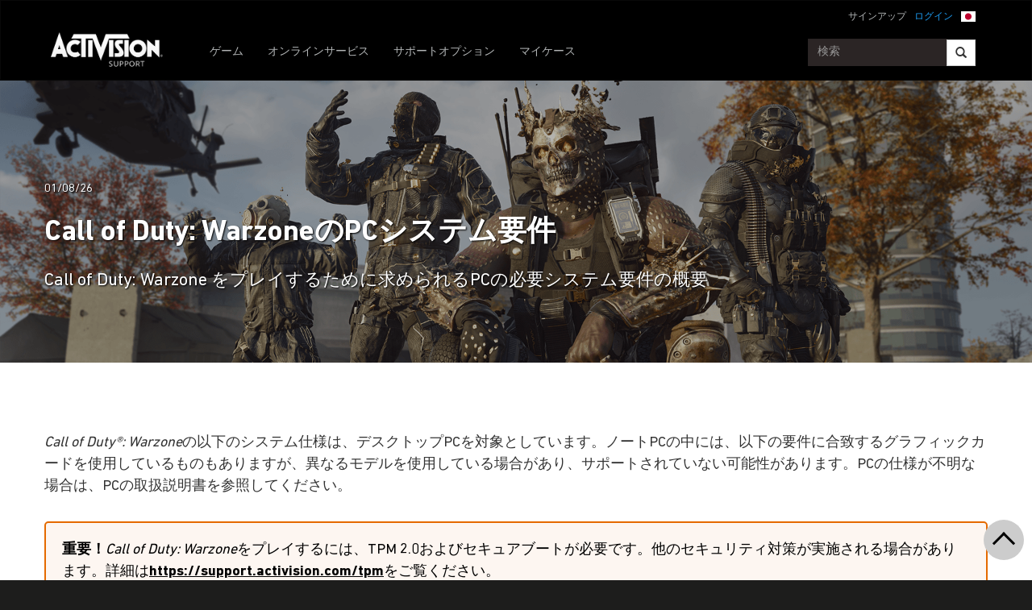

--- FILE ---
content_type: text/html;charset=utf-8
request_url: https://support.activision.com/ja/warzone-2/articles/pc-system-requirements-for-warzone-2
body_size: 12032
content:


     

    


<!DOCTYPE HTML>
<html lang="ja">

	


    
	

	
	

  <head>

	
	

	<script>

        var curUrl = window.location.href;

		var isDev = window.location.host.includes("dev") || window.location.host.includes("preview") || window.location.host.includes("test");
        var isStage = window.location.host.includes("stage");
        var codDomain = isDev ? 'profile-dev' : isStage ? 'profile-stage' : 'profile';
       // var domain = isDev || isStage || window.location.host.includes("profile") ? "s-dev" : "s";
        var domain = isDev ? 's-dev': isStage ? 's-stage' : "s";
        var siteId, fetchUrl;

        if(curUrl.includes("callofduty.com") > 0) {
            siteId = "cod";
            fetchUrl = "https://" + codDomain + ".callofduty.com";
        }
        else if(curUrl.includes("crashbandicoot.com") > 0) {
			siteId = "crash";
            fetchUrl = "https://" + domain + ".crashbandicoot.com";
        }
        else if(curUrl.includes("tonyhawkthegame.com") > 0) {
            siteId = "th";
            fetchUrl = "https://" + domain + ".tonyhawkthegame.com";
        }
        else if(curUrl.includes("sekirothegame.com") > 0) {
            siteId = "sekiro";
            fetchUrl = "https://" + domain + ".sekirothegame.com";
        }
        else if(curUrl.includes("activision.com") > 0) {
            siteId = "activision";
            fetchUrl = "https://" + domain + ".activision.com";
        }

		var OneTrust = {
				dataSubjectParams: {
					id: "",
					isAnonymous: false,
					token : ""
				}
			};		
			function otGetCookie (cookieName) {
				var i = 0,
					cookies = document.cookie.split(";"),
					length = cookies.length,
					trimRegex = /^\s+|\s+$/g,
					cookiePair;

				for (; i < length; i++) {
					cookiePair = cookies[i].split('=');				
					if (cookiePair[0].replace(trimRegex, '') === cookieName) return unescape(cookiePair[1]);
				}
			}
			var loggedIn = otGetCookie("ACT_SSO_COOKIE") || otGetCookie("s_ACT_SSO_COOKIE") || false;
			if(loggedIn) {

				var xsrfToken = otGetCookie("XSRF-TOKEN");
				var ssoCookieValue = otGetCookie("ACT_SSO_COOKIE");
    			var headers = {
        			'Cookie': "ACT_SSO_COOKIE=" + ssoCookieValue,
					'X-XSRF-TOKEN': xsrfToken
    			}

				fetch(fetchUrl + "/" + siteId + "/regulations/onetrust/auth", {
					method: "POST",
            		credentials: 'include',
            		mode: 'cors',
					headers: headers
				})
				.then((response) => response.json())
				.then((json) => { 
					OneTrust = {
						dataSubjectParams: {
							id: json.userId,
							isAnonymous: false,
							token : json.token
						}
					};
					console.log("OneTrust: ",OneTrust);
				})
        		.catch(error => {
                    // Handle errors
                    console.error('Fetch error:', error); 
                });
			}
			window.addEventListener("OneTrustGroupsUpdated", handleOneTrustGroupsUpdated);
		    function handleOneTrustGroupsUpdated() {
				if(loggedIn) {
        			var xsrfToken = otGetCookie("XSRF-TOKEN");
                    var ssoCookieValue = otGetCookie("ACT_SSO_COOKIE");
                    var headers = {
            			'Cookie': "ACT_SSO_COOKIE=" + ssoCookieValue,
                        'X-XSRF-TOKEN': xsrfToken
                    };
					fetch(fetchUrl + "/" + siteId + "/regulations/onetrust/preferences?activeGroups=" + OnetrustActiveGroups, {
							method: "POST",
							credentials: 'include',
                			mode: 'cors',
							headers: headers
					})
            		.catch(error => {
                        // Handle errors
                        console.error('Fetch error:', error);
                    });

				}
			}

	</script>



    <meta charset="UTF-8"/>

    <meta name="country" content="US"/>

    
    

	
	<script src="https://ajax.googleapis.com/ajax/libs/jquery/3.6.0/jquery.min.js"></script>

	


	
    

         <script>var dataLayer = dataLayer || [],
    	         digitalData = {"page":{"pageInfo":{"charSet":"UTF-8","language":"JA","country":"US","site":"support","pageName":"support:warzone-2:articles:pc-system-requirements-for-warzone-2","siteSection":"support","siteSubsection":"pc-system-requirements-for-warzone-2"},"pageCategory":{"primaryCategory":"support","pageType":"sub category","subCategory1":"warzone-2"},"targetEntity":{"locale":"ja_US","brand":"support","categoryId":"['support', 'support:warzone-2', 'support:warzone-2:articles:pc-system-requirements-for-warzone-2']","pageURL":"https://support.activision.com/content/atvi/support/web/ja/warzone-2/articles/pc-system-requirements-for-warzone-2.html","id":"pc-system-requirements-for-warzone-2","name":"Call of Duty: WarzoneのPCシステム要件"}}};
    </script>

    
    

     
     
    <base href="https://support.activision.com"/> 



	
    

	


    
    

     <title>Call of Duty: WarzoneのPCシステム要件</title>


    
    

    <meta name="template" content="support-main-template"/>
    



    
    

    


	
        
        
            
        
    

    

	<link rel="image_src" href="https://support.activision.com/content/dam/atvi/support/article-assets/hero-banners/warzone-2/BO6_S3_WZ_hero_002.png"/>

    <meta property="og:title" content="Call of Duty: WarzoneのPCシステム要件"/>
    <meta property="og:url" content="https://support.activision.com/ja/warzone-2/articles/pc-system-requirements-for-warzone-2"/>
	
	<meta property="og:description" content="Call of Duty: Warzone をプレイするために求められるPCの必要システム要件の概要"/>
	<meta property="og:type" content="website"/>

    <meta property="og:image" content="https://support.activision.com/content/dam/atvi/support/article-assets/hero-banners/warzone-2/BO6_S3_WZ_hero_002.png"/>
    <meta property="og:image:url" content="https://support.activision.com/content/dam/atvi/support/article-assets/hero-banners/warzone-2/BO6_S3_WZ_hero_002.png"/>
    <meta property="og:image:secure_url" content="https://support.activision.com/content/dam/atvi/support/article-assets/hero-banners/warzone-2/BO6_S3_WZ_hero_002.png"/>

    <meta name="twitter:title" content="Call of Duty: WarzoneのPCシステム要件"/>
    
	<meta name="twitter:description" content="Call of Duty: Warzone をプレイするために求められるPCの必要システム要件の概要"/>
    <meta name="twitter:image" content="https://support.activision.com/content/dam/atvi/support/article-assets/hero-banners/warzone-2/BO6_S3_WZ_hero_002.png"/>
    <meta name="twitter:card" content="summary_large_image"/>
	<meta name="twitter:site"/>
    <meta name="twitter:url" content="https://support.activision.com/ja/warzone-2/articles/pc-system-requirements-for-warzone-2"/>

    <!-- END SHARE META TAGS -->


    
    
		

	 

   

	
	

	
	

	
    <script type="application/ld+json">
        {
          "@context": "http://schema.org",
          "@type": "VideoGame",
          "author": {
                "@type": "Organization", 
                "name": [""]
          },
          "contentRating": "",
          "datePublished": "",
          "description": "",
          "gamePlatform": [],
          "genre": [],
          "image": "",
          "name": "",
	      "contentLocation": [],
		  "playMode": [],
		  "isAccessibleForFree": "False",
          "inLanguage": [
                {
                    "@type": "Language",
                    "name": "English"
                }
            ],
            "thumbnailUrl": "",
            "publisher": {
                "@type": "Organization",
                "name": "Activision Publishing",
                "sameAs": [
                    "http://www.activision.com",
                    "https://www.youtube.com/user/ActivisionGames",
                    "http://en.wikipedia.org/wiki/Activision"
                ]

            },        
            "applicationCategory": "Game",
            "operatingSystem": [],
            "url": "",
            "isPartOf": {
                "@type":"VideoGameSeries",
                "name":""
            }
        }

    	</script>

    
    <!-- END SCHEMA TAGS -->

    
    
    

	<script> 
        var ATVI = ATVI || {},
			wcmmode;
		if (false) wcmmode = 'edit';
		if (false) wcmmode = 'design';
		if (!false && !false) wcmmode = '';
		ATVI.pageMode = wcmmode;
		ATVI.pageEnv = ('support.activision.com'.indexOf('cmsauthor') > -1) ? 'dev' : 'prod';
		ATVI.pageLocale = 'ja';
	</script>



    
    

   

   
    <script>
		(function() {

    		if(window.location.href.includes("callofduty")) {

                var winUrl = window.location.hostname,
                    url = 'https://s.activision.com/resources/common/scripts/sso.bar.js',
                    prev = 'https://s-dev.activision.com/resources/common/scripts/sso.bar.js',
                    stage = '',
                    author = '',
                    scriptTag = document.createElement('script');
                if (winUrl.indexOf('preview.') > -1 || winUrl.indexOf('test.') > -1 && prev) url = prev; //switch between "prev" and "url" for support team.
                if (winUrl.indexOf('stage.') > -1 && stage) url = stage;
                if (winUrl.indexOf('dev.') > -1) url = prev;
                if (winUrl.indexOf('cmsauthor') > -1 && author) url = author;
                scriptTag.setAttribute('src', url);
                scriptTag.id = 'sso-bar-script';
                document.write(scriptTag.outerHTML);

    		}
        })();

        var config = {
			containerId: 'cdo-bar',
    		locale: 'ja',
			cms: true,
    		communityId: 'activision',
    		customSupportPath: '' || null
        };

    </script>

    
    	<script>
        	(function() {
                var initSsoLibrary = function() {
                    if (typeof SSO == "object") {
                        window.ssobar = new SSO.Bar(config);
                	} else {
                    	setTimeout(function() {
                        	initSsoLibrary();
                        }, 250);
                    }
                };

        		if(window.location.href.includes("callofduty")) initSsoLibrary();

			})();
      	  </script>
		
   



    
    

    

	

    

	

    

    

    
    
<link rel="stylesheet" href="/apps/atvi/global/clientlibs.3bf3f28740b0f13f93c845b52b11a008.css" type="text/css"><script type="text/javascript" src="/apps/atvi/global/clientlibs.6b71b9cf9cb374ae4ef544d6b1abe428.js"></script>



    

    




	
    
	
	 
	 
	
	 

	

	
        
        

            
            
				<link rel="alternate" hreflang="en-us" href="https://support.activision.com/content/atvi/support/web/en/warzone-2/articles/pc-system-requirements-for-warzone-2"/>
                <link rel="alternate" hreflang="x-default" href="https://support.activision.com/content/atvi/support/web/en/warzone-2/articles/pc-system-requirements-for-warzone-2"/>
            
            
            
            
            
            
            
            
            
            
            
            
        
        
    
        
        

            
				<link rel="alternate" hreflang="fi" href="https://support.activision.com/content/atvi/support/web/fi/warzone-2/articles/pc-system-requirements-for-warzone-2"/>
            
            
            
            
            
            
            
            
            
            
            
            
            
        
        
    
        
        

            
				<link rel="alternate" hreflang="no" href="https://support.activision.com/content/atvi/support/web/no/warzone-2/articles/pc-system-requirements-for-warzone-2"/>
            
            
            
            
            
            
            
            
            
            
            
            
            
        
        
    
        
        

            
				<link rel="alternate" hreflang="de" href="https://support.activision.com/content/atvi/support/web/de/warzone-2/articles/pc-system-requirements-for-warzone-2"/>
            
            
            
            
            
            
            
            
            
            
            
            
            
        
        
    
        
        

            
            
            
            
            
            
            
            
            
            
            
            
				<link rel="alternate" hreflang="zh-tw" href="https://support.activision.com/content/atvi/support/web/zh_tw/warzone-2/articles/pc-system-requirements-for-warzone-2"/>
            
            
        
        
    
        
        

            
            
            
            
            
            
            
            
            
            
            
				<link rel="alternate" hreflang="zh-cn" href="https://support.activision.com/content/atvi/support/web/zh_cn/warzone-2/articles/pc-system-requirements-for-warzone-2"/>
            
            
            
        
        
    
        
        

            
				<link rel="alternate" hreflang="ko" href="https://support.activision.com/content/atvi/support/web/ko/warzone-2/articles/pc-system-requirements-for-warzone-2"/>
            
            
            
            
            
            
            
            
            
            
            
            
            
        
        
    
        
        

            
            
            
            
            
            
            
            
            
            
            
            
            
				<link rel="alternate" hreflang="pt-br" href="https://support.activision.com/content/atvi/support/web/pt_br/warzone-2/articles/pc-system-requirements-for-warzone-2"/>
            
        
        
    
        
        

            
            
            
            
            
				<link rel="alternate" hreflang="en-au" href="https://support.activision.com/content/atvi/support/web/en_au/warzone-2/articles/pc-system-requirements-for-warzone-2"/>
            
            
            
            
            
            
            
            
            
        
        
    
        
        

            
            
            
				<link rel="alternate" hreflang="en-gb" href="https://support.activision.com/content/atvi/support/web/en_gb/warzone-2/articles/pc-system-requirements-for-warzone-2"/>
            
            
            
            
            
            
            
            
            
            
            
        
        
    
        
        

            
				<link rel="alternate" hreflang="it" href="https://support.activision.com/content/atvi/support/web/it/warzone-2/articles/pc-system-requirements-for-warzone-2"/>
            
            
            
            
            
            
            
            
            
            
            
            
            
        
        
    
        
        

            
				<link rel="alternate" hreflang="es" href="https://support.activision.com/content/atvi/support/web/es/warzone-2/articles/pc-system-requirements-for-warzone-2"/>
            
            
            
            
            
            
            
            
            
            
            
            
            
        
        
    
        
        

            
				<link rel="alternate" hreflang="fr" href="https://support.activision.com/content/atvi/support/web/fr/warzone-2/articles/pc-system-requirements-for-warzone-2"/>
            
            
            
            
            
            
            
            
            
            
            
            
            
        
        
    
        
        

            
				<link rel="alternate" hreflang="fr_lu" href="https://support.activision.com/content/atvi/support/web/fr_lu/warzone-2/articles/pc-system-requirements-for-warzone-2"/>
            
            
            
            
            
            
            
            
            
            
            
            
            
        
        
    
        
        

            
				<link rel="alternate" hreflang="fr_be" href="https://support.activision.com/content/atvi/support/web/fr_be/warzone-2/articles/pc-system-requirements-for-warzone-2"/>
            
            
            
            
            
            
            
            
            
            
            
            
            
        
        
    
        
        

            
				<link rel="alternate" hreflang="ja" href="https://support.activision.com/content/atvi/support/web/ja/warzone-2/articles/pc-system-requirements-for-warzone-2"/>
            
            
            
            
            
            
            
            
            
            
            
            
            
        
        
    

	
    
    

  


    
    
    
    
    
    <link rel="icon" href="/content/dam/atvi/global/favicon/favicon.ico"/>
	<link rel="icon" type="image/vnd.microsoft.icon" href="/content/dam/atvi/global/favicon/favicon.ico"/>
    <link rel="shortcut icon" type="image/vnd.microsoft.icon" href="/content/dam/atvi/global/favicon/favicon.ico"/>



    <meta http-equiv="X-UA-Compatible" content="IE=100"/>
    <meta http-equiv="content-type" content="text/html; charset=UTF-8"/>
	<link rel="apple-touch-icon" href="https://www.activision.com/content/dam/atvi/global/apple-touch-icon.png"/>
	<meta name="robots" content="max-image-preview:large"/>

    
	
    

    <meta name="viewport" content="width=device-width, initial-scale=1"/>


    
    
        
    

    
    
<link rel="stylesheet" href="/libs/wcm/foundation/components/page/responsive.6b768e2136fcc283bddfd16e964001ab.css" type="text/css">



    

    <!--adobe launch header scripts-->
        

    


        <script type="text/javascript" src="https://assets.adobedtm.com/8ef3b57a0ef6/0dbaa7b4f9dd/launch-ENbd8879fd83d34c7383f927519ed209fc.min.js"></script>


    <!--end adobe launch scripts-->


	
	

	


  </head>


	
    


<body class=" ">


		
		

    



        
        
	


    

        
        <div class="root responsivegrid">


<div class="aem-Grid aem-Grid--12 aem-Grid--default--12 ">
    
    <div class="cs-header aem-GridColumn aem-GridColumn--default--12"><a class="skip-main" href="#main">Skip to main content</a>
<header role="banner" aria-label="Site header with navigation and sign-in options">
    
    
<link rel="stylesheet" href="/apps/atvi/support/components/common/core.8a5ee0920f515387a90922ec482d3078.css" type="text/css">
<link rel="stylesheet" href="/apps/atvi/support/components/common/cs-header/clientlibs.8ac1d9210b101137ea4f728454c9eb9b.css" type="text/css">
<link rel="stylesheet" href="/apps/atvi/support/components/common/atvi-logo-only/clientlibs.22cdd1463a52a7c7ccc492e6d325ff2e.css" type="text/css">
<script src="/apps/atvi/support/components/common/core.2cdb5a5417994a16a8ad5ec950911ae0.js"></script>
<script src="/apps/atvi/support/components/common/cs-header/clientlibs.123f3d327f4d3df2ff76780484165804.js"></script>


 

    
     
     

    
     
    

    

         

      <nav class="navbar navbar-inverse" data-region="ja">
        <div class="container">
            <div class="row new-sso-nav">
                <div class="col-xs-6"></div>
                <div class="col-xs-12 pull-right cs-sso">
                    <div class="new-sso-region">
	<div id="atvi-locale-selector-682405-1768541918731-1762394033961" class="atvi-component atvi-locale-selector  style-default">
        <a href="#" role="button" title="地域を選択してください
" class="current atvi-instrument atvi-instrument-locale-menu-button ja JA" aria-expanded="false" aria-controls="locale-menu">
            <div class="flag main-flag"></div>
            <div class="region">日本語</div>
            <div class="message">地域を選択してください
</div>
        </a>
        <div id="locale-menu" class="locale-menu">
        	<ul class="locale-list">

			<li class="locale-entry loc-en US  ">
                <a title="United States" href="/warzone-2/articles/pc-system-requirements-for-warzone-2" class="locale-link" lang="en">
                    <div class="flag"></div>
                    <div class="region">United States</div>
                </a>
                <hr>
            </li>

			<li class="locale-entry loc-en_gb UK  ">
                <a title="United Kingdom" href="/uk/en/warzone-2/articles/pc-system-requirements-for-warzone-2" class="locale-link" lang="en_gb">
                    <div class="flag"></div>
                    <div class="region">United Kingdom</div>
                </a>
                <hr>
            </li>

			<li class="locale-entry loc-fr FR  ">
                <a title="France" href="/fr/warzone-2/articles/pc-system-requirements-for-warzone-2" class="locale-link" lang="fr">
                    <div class="flag"></div>
                    <div class="region">France</div>
                </a>
                <hr>
            </li>

			<li class="locale-entry loc-es ES  ">
                <a title="Espa&ntilde;a" href="/es/warzone-2/articles/pc-system-requirements-for-warzone-2" class="locale-link" lang="es">
                    <div class="flag"></div>
                    <div class="region">Espa&ntilde;a</div>
                </a>
                <hr>
            </li>

			<li class="locale-entry loc-it IT  ">
                <a title="Italia" href="/it/warzone-2/articles/pc-system-requirements-for-warzone-2" class="locale-link" lang="it">
                    <div class="flag"></div>
                    <div class="region">Italia</div>
                </a>
                <hr>
            </li>

			<li class="locale-entry loc-de DE  ">
                <a title="Deutschland" href="/de/warzone-2/articles/pc-system-requirements-for-warzone-2" class="locale-link" lang="de">
                    <div class="flag"></div>
                    <div class="region">Deutschland</div>
                </a>
                <hr>
            </li>

			<li class="locale-entry loc-en_au AU  ">
                <a title="Australia" href="/au/en/warzone-2/articles/pc-system-requirements-for-warzone-2" class="locale-link" lang="en_au">
                    <div class="flag"></div>
                    <div class="region">Australia</div>
                </a>
                <hr>
            </li>

			<li class="locale-entry loc-pt_br BR  ">
                <a title="Brasil" href="/br/pt/warzone-2/articles/pc-system-requirements-for-warzone-2" class="locale-link" lang="pt_br">
                    <div class="flag"></div>
                    <div class="region">Brasil</div>
                </a>
                <hr>
            </li>

			<li class="locale-entry loc-no NO  ">
                <a title="Norge" href="/no/warzone-2/articles/pc-system-requirements-for-warzone-2" class="locale-link" lang="no">
                    <div class="flag"></div>
                    <div class="region">Norge</div>
                </a>
                <hr>
            </li>

			<li class="locale-entry loc-fi FI  ">
                <a title="Suomi" href="/fi/warzone-2/articles/pc-system-requirements-for-warzone-2" class="locale-link" lang="fi">
                    <div class="flag"></div>
                    <div class="region">Suomi</div>
                </a>
                <hr>
            </li>

			<li class="locale-entry loc-ja JA selected ">
                <a title="日本語" href="" class="locale-link" lang="ja">
                    <div class="flag"></div>
                    <div class="region">日本語</div>
                </a>
                <hr>
            </li>

			<li class="locale-entry loc-zh_cn CN  ">
                <a title="简体中文" href="/cn/zh/warzone-2/articles/pc-system-requirements-for-warzone-2" class="locale-link" lang="zh_cn">
                    <div class="flag"></div>
                    <div class="region">简体中文</div>
                </a>
                <hr>
            </li>

			<li class="locale-entry loc-zh_tw TW  ">
                <a title="繁體中文" href="/tw/zh/warzone-2/articles/pc-system-requirements-for-warzone-2" class="locale-link" lang="zh_tw">
                    <div class="flag"></div>
                    <div class="region">繁體中文</div>
                </a>
                <hr>
            </li>

			<li class="locale-entry loc-fr_be BE  ">
                <a title="Belgium Français" href="/be/fr/warzone-2/articles/pc-system-requirements-for-warzone-2" class="locale-link" lang="fr_be">
                    <div class="flag"></div>
                    <div class="region">Belgium Français</div>
                </a>
                <hr>
            </li>

			<li class="locale-entry loc-ko KO  ">
                <a title="한국" href="/ko/warzone-2/articles/pc-system-requirements-for-warzone-2" class="locale-link" lang="ko">
                    <div class="flag"></div>
                    <div class="region">한국</div>
                </a>
                <hr>
            </li>

			<li class="locale-entry loc-fr_lu LU  ">
                <a title="Luxembourg" href="/lu/fr/warzone-2/articles/pc-system-requirements-for-warzone-2" class="locale-link" lang="fr_lu">
                    <div class="flag"></div>
                    <div class="region">Luxembourg</div>
                </a>
                <hr>
            </li>

        	</ul>
        	<a title="Close menu" href="#" class="close-button">Close menu</a>
        </div>
	</div>
	<script>
        ATVI.library.withDependency("locale-selector", false, function() {
            var config = {
                locale: "ja",
                localePathPart: "ja",
                siteRoot: "/content/atvi/support/web",
                defaultUrls: {},
                localeRoots: {"de":"/de/__STUB","no":"/no/__STUB","fi":"/fi/__STUB","fr_be":"/be/fr/__STUB","ko":"/ko/__STUB","en_au":"/au/en/__STUB","en":"/__STUB","it":"/it/__STUB","pt_br":"/br/pt/__STUB","fr":"/fr/__STUB","es":"/es/__STUB","fr_lu":"/lu/fr/__STUB","en_gb":"/uk/en/__STUB","zh_tw":"/tw/zh/__STUB","ja":"/ja/__STUB","zh_cn":"/cn/zh/__STUB"},
                style: "default"
            };
            ATVI.components.localeSelector.init(jQuery("#atvi-locale-selector-682405-1768541918731-1762394033961"), config);
        });
	</script>
</div>

                    <div class="new-sso-login">
                        <a href="#" class="log-in-link ps-sso-login">ログイン</a>
                        <a href="#" rel="external" class="my-acc ps-sso-profile">マイアカウント</a>
                    </div>
                    <div class="new-sso-signUp">
                        <a href="#" rel="external" class="sign-up-link ps-sso-newAcct">サインアップ</a>
                        <a href="#" rel="external" class="log-out-link ps-sso-logout">ログアウト</a>
                    </div>
                </div>
            </div>

            <div class="navbar-header">
                <button aria-controls="navbartest" aria-expanded="false" class="navbar-toggle collapsed" data-target="#navbartest" data-toggle="collapse" type="button">
                    <span class="sr-only">Toggle navigation</span>
                    <span class="icon-bar"></span>
                    <span class="icon-bar"></span>
                    <span class="icon-bar"></span>
                </button>
                <a class="navbar-brand" href="/ja/homepage" aria-label="Go to Activision Support Homepage"><img src="/content/dam/atvi/support/common/header/atvilogo-wht.png" class="desert-high-contrast-img" alt="Activision logo"/></a>
            </div>

            <div class="navbar-collapse collapse" id="navbartest">
                <ul class="nav navbar-nav navbar-left">
                    <li class=" ">
                        <a href="/ja/games" rel="external" onclick="cmsrEvent('Global Navigation', 'Navigation Selection', 'Games');" class="active">
                            ゲーム

                        </a>
                    </li>
                
                    <li class="contact-us ">
                        <a href="/ja/onlineservices" rel="external" onclick="cmsrEvent('Global Navigation', 'Navigation Selection', 'Online Services');">
                            オンラインサービス

                        </a>
                    </li>
                
                    <li class="contact-us ">
                        <a href="/ja/options" rel="external" onclick="cmsrEvent('Global Navigation', 'Navigation Selection', 'Contact Us');">
                            サポートオプション

                        </a>
                    </li>
                
                    <li class=" game-support">
                        <a href="https://support.activision.com/api/login?redirectUrl=https://support.activision.com/ja/my-cases" rel="external" onclick="cmsrEvent('Global Navigation', 'Navigation Selection', 'My Cases');">
                            マイケース

                        </a>
                    </li>
                </ul>


                <div class="navbar-form navbar-right">
                
                    <div class="input-group-btn" style="width:auto;">
                        <input class="form-control search-global-large ui-autocomplete-input" id="search-global-input-large" placeholder="検索" type="text" autocomplete="off"/>
                        <button class="btn btn-default" aria-label="Search"><i class="glyphicon glyphicon-search"></i></button>
                    </div>
                </div>
            </div>
        </div>
      </nav>
    

    
        

<section class="experience-fragment-container ">
	

	


<div class="aem-Grid aem-Grid--12 aem-Grid--default--12 ">
    
    <div class="responsivegrid aem-GridColumn aem-GridColumn--default--12">


<div class="aem-Grid aem-Grid--12 aem-Grid--default--12 ">
    
    <div class="web-survey-v2 aem-GridColumn aem-GridColumn--default--12">
    
        
            
        
    
        
    
        
    
        
    

</div>

    
</div>
</div>

    
</div>

</section>
    
</header></div>
<div class="experiencefragment aem-GridColumn aem-GridColumn--default--12">

    
    

<section class="experience-fragment-container ">
	

	


<div class="aem-Grid aem-Grid--12 aem-Grid--default--12 ">
    
    <div class="responsivegrid aem-GridColumn aem-GridColumn--default--12">


<div class="aem-Grid aem-Grid--12 aem-Grid--default--12 ">
    
    <div class="vip-module aem-GridColumn aem-GridColumn--default--12">

    
    
<link rel="stylesheet" href="/apps/atvi/support/components/vip/vip-module/clientlibs.63dadad68a4b1ebef17f856082504f33.css" type="text/css">
<script src="/apps/atvi/support/components/vip/vip-module/clientlibs.20ac3861c4d7a28569123df1081f370a.js"></script>




    

    
        
    
        
    
        
    
        
    
        
    
        
    
</div>

    
</div>
</div>

    
</div>

</section>
</div>
<div class="experiencefragment aem-GridColumn aem-GridColumn--default--12">

    
    

<section class="experience-fragment-container ">
	

	


<div class="aem-Grid aem-Grid--12 aem-Grid--default--12 ">
    
    <div class="responsivegrid aem-GridColumn aem-GridColumn--default--12">


<div class="aem-Grid aem-Grid--12 aem-Grid--default--12 ">
    
    <div class="language-unavailable-ko aem-GridColumn aem-GridColumn--default--12">

</div>
<div class="language-unavailable-cn aem-GridColumn aem-GridColumn--default--12">

</div>
<div class="language-unavailable-cn_tw aem-GridColumn aem-GridColumn--default--12">

</div>
<div class="language-unavailable-ja aem-GridColumn aem-GridColumn--default--12">

</div>

    
</div>
</div>

    
</div>

</section>
</div>
<div class="responsivegrid aem-GridColumn aem-GridColumn--default--12">


<div class="aem-Grid aem-Grid--12 aem-Grid--default--12 ">
    
    <div class="atvi-article-post-layout aem-GridColumn aem-GridColumn--default--12"><div id="main" tabindex="-1" role="main">

    
    
<link rel="stylesheet" href="/apps/atvi/support/components/articles/atvi-article-post-layout/clientlibs.2a2648d14b8e9f51e14170f748d35a11.css" type="text/css">
<script src="/apps/atvi/support/components/articles/atvi-article-post-layout/clientlibs.30cda72ced7409e85a24d5ae869da4f0.js"></script>




    


    

    <div class="blog-post-container ">
        
        
            

<section class="experience-fragment-container ">
	

	


<div class="aem-Grid aem-Grid--12 aem-Grid--default--12 ">
    
    <div class="responsivegrid aem-GridColumn aem-GridColumn--default--12">


<div class="aem-Grid aem-Grid--12 aem-Grid--default--12 ">
    
    <div class="article-feedback aem-GridColumn aem-GridColumn--default--12">
    
        
    
        
    
        
    
        
    
        
    
        
    
        
    
        
    
        
    
        
    
        
    
        
    
        
    
        
    
        
    
        
    
        
    
        
    
        
    
        
    
        
    
        
    
        
    
        
    
        
    
        
    
        
    
        
    
        
    
        
    
        
    
        
    
        
    
        
    
        
    
        
    
        
    
        
    
        
    
        
    
        
    
        
    
        
    
        
    
        
    
        
    
        
    
        
    
        
    
        
    
        
    
        
    
        
    
        
    
        
    
        
    
        
    
        
    
        
    
        
    
        
    
        
    
        
    
        
    
        
    
        
    
        
    
        
    
        
    
        
    
        
    
        
    
        
    
        
    
        
    
        
    
        
    
        
    
        
    
        
    
        
    
        
    
        
    
        
    
        
    
        
    
        
    
        
    
        
    
        
    
        
    
        
    
        
    
        
    
        
    
        
    
        
    
        
    
        
    
        
    
        
    
        
    
        
    
        
    
        
    
        
    
        
    
        
    
        
    
        
    
        
    
        
    
        
    
        
        

    

     
    

    <!-- placeholder -->
     

    
        
        <span id="mainProps" data-val="false" data-prof-url="https://support.activision.com/api/profile?accts=false"></span>
        
    
<link rel="stylesheet" href="/apps/atvi/support/components/articles/article-feedback/clientlibs.33ae73382636ba0b7e2da0a5109c1e2a.css" type="text/css">
<script src="/apps/atvi/support/components/articles/article-feedback/clientlibs.99bdd8e48b6d4cb3159000eea1e8e97f.js"></script>




        
        
            <div class="art-fb init-open" id="article-fb">
                <div id="init" class="fb-cta">
                    <h1>記事は役立ちましたか</h1>
                    <a href="javascript:void(0);" class="yes" id="fb-yes">はい</a>
                    <a href="javascript:void(0);" class="no" id="fb-no">いいえ</a>
                </div>

                <div id="mid-fb" class="mid-xp">
                    <button id="min" class="min" aria-label="Minimize">
                        <hr aria-hidden="true"/>
                    </button>
                    <h1>記事は参考になりましたか？</h1>
                    <form action="javascript:void(0);">       
                        <fieldset>
                            <legend>理由を選んでください</legend>
                            

                                

                                
                                    <div>
                                        <label for="r-0">
                                            <input type="radio" id="r-0" name="reason" value="r-0" data-val="Based on the title or description, the article didn&#39;t solve my issue" required/>
                                              タイトルもしくは説明に基づいて、この記事では問題が解決しなかった。
                                        </label>
                                    </div>
                                

                                

                            

                                

                                
                                    <div>
                                        <label for="r-1">
                                            <input type="radio" id="r-1" name="reason" value="r-1" data-val="The article uses terms I don’t understand" required/>
                                              記事で理解できない用語が使われている。
                                        </label>
                                    </div>
                                

                                

                            

                                

                                
                                    <div>
                                        <label for="r-2">
                                            <input type="radio" id="r-2" name="reason" value="r-2" data-val="The article was too long" required/>
                                              記事が長すぎた。
                                        </label>
                                    </div>
                                

                                

                            

                                

                                

                                
                                    <div class="withText">
                                        <label for="last">
                                            <input type="radio" id="last" name="reason" value="last" data-val="Other" required/>
                                            その他
                                        </label>
                                        <textarea name="comment" id="comment" rows="5" cols="40" disabled maxlength="255"></textarea>
                                        <div>
                                            <span class="char-lim">文字数制限: 255</span>
                                            <span class="chars">
                                                <span id="char-cnt"></span>
                                                <span>&nbsp;/&nbsp;255</span>
                                            </span>
                                        </div>
                                    </div>
                                

                            

                            <input type="submit" value="意見を送る" disabled/>
                        
                        </fieldset>
                    </form>
                </div>

                <div id="end" class="off" aria-live="polite" aria-atomic="true" role="status">
                        <h1>ご意見をお聞かせくださりありがとうございます</h1>
                </div>
            </div>
        
    
</div>

    
</div>
</div>

    
</div>

</section>
        
        <div class="cmp-gototop sticky" id="go-to-top" role="button" aria-label="Go to top" tabindex="0">
    <div class="cmp-gototop__arrow"></div>
</div>


    
<link rel="stylesheet" href="/apps/atvi/support/components/common/gototop/clientlibs.99fe30491f0a95543d3ae0b0a9238953.css" type="text/css">
<script src="/apps/atvi/support/components/common/gototop/clientlibs.5f5df53236ed6129351a11ecb480ea00.js"></script>



    	<img style="display: none;" src="/content/dam/atvi/support/article-assets/hero-banners/warzone-2/BO6_S3_WZ_hero_002.png" alt=""/>

            <div class="blog-header">

                    <div class="feature-img top-center">
                
                        <div class="d-img" style="background-image: url(/content/dam/atvi/support/article-assets/hero-banners/warzone-2/BO6_S3_WZ_hero_002.png); background-repeat: no-repeat; background-size: cover;"></div>
                        <div class="m-img" style="background-image: url(/content/dam/atvi/support/article-assets/related-topic-banners/warzone-2/BO6_S3_WZ_rel_002.png); background-repeat: no-repeat; background-size: cover;"></div>

                        <div class="feature-header">

							<div class="author-meta">
                                
                                <p>
                                    <!-- by <span class="author"></span> on --> 
									<span class="pubdate">01/08/26</span>
                                </p>
                            </div>
                                <div class="feature-header-inner">
                                   <h1>Call of Duty: WarzoneのPCシステム要件</h1>
                                <h2>Call of Duty: Warzone をプレイするために求められるPCの必要システム要件の概要</h2>
							</div>
                        </div>
                    </div>
            </div>
     
           <div class="blog-body">
                <div>


<div class="aem-Grid aem-Grid--12 aem-Grid--default--12 ">
    
    <div class="basic-article-textimage-entry aem-GridColumn aem-GridColumn--default--12">
    
<link rel="stylesheet" href="/apps/atvi/support/components/articles/basic-article-textimage-entry/clientlibs.378574f725748070300b9c941dce85d2.css" type="text/css">
<script src="/apps/atvi/support/components/articles/basic-article-textimage-entry/clientlibs.d41d8cd98f00b204e9800998ecf8427e.js"></script>










    <div data-emptytext="Support Article Text">

         

            

            <div>

                <div class="basic-entry">
    
                    

                    
    
                </div>

            </div>

		  

    </div>



</div>
<div class="basic-article-textimage-entry aem-GridColumn aem-GridColumn--default--12">
    










    <div data-emptytext="Support Article Text">

         

            

            <div>

                <div class="basic-entry">
    
                    

                    <p><i>Call of Duty®: Warzone</i>の以下のシステム仕様は、デスクトップPCを対象としています。ノートPCの中には、以下の要件に合致するグラフィックカードを使用しているものもありますが、異なるモデルを使用している場合があり、サポートされていない可能性があります。PCの仕様が不明な場合は、PCの取扱説明書を参照してください。</p>

    
                </div>

            </div>

		  

    </div>



</div>
<div class="atvi-html aem-GridColumn aem-GridColumn--default--12">

















    

    

    

    <div style="border:2px solid #E56A00; border-radius: 5px; padding:10px 20px 10px 20px ; background-color:#fdf6f1; color:#000000;">
<p><strong>重要！</strong><em>Call of Duty: Warzone</em>をプレイするには、TPM 2.0およびセキュアブートが必要です。他のセキュリティ対策が実施される場合があります。詳細は<a href="https://support.activision.com/ja/articles/trusted-platform-module-and-secure-boot"><strong><u>https://support.activision.com/tpm</u></strong></a>をご覧ください。</p>
</div>
</div>
<div class="basic-article-textimage-entry aem-GridColumn aem-GridColumn--default--12">
    










    <div data-emptytext="Support Article Text">

         

            

            <div>

                <div class="basic-entry">
    
                    

                    <p> </p>
<p><b>備考と共通スペック:</b></p>
<ul>
</ul>
<ul>
<li>各スペックはローンチ時点の製品に適用されるものであり、今後アップデートされることがあります</li>
<li>ゲームに必須のアップデートにより、空き容量が追加で必要になる場合があります。</li>
<li>インターネットのブロードバンド接続およびDirectX 12との互換性は全てのスペックに必須となります。</li>
<li>Intel® Arc™ GPUには、リサイズ可能なバーが必要です。詳細は<b><u><a title="Intel" href="https://tinyurl.com/mw4daxwd" target="_blank">https://www.intel.com</a></u></b>をご覧ください。</li>
<li>現時点ではIntel/AMDプロセッサー(AVX命令セット対応)のみ対応しています。</li>
</ul>
<p> </p>
<h3>必要スペック</h3>
<p><i>Call of Duty: Warzone</i>をプレイするために必要な最小仕様：</p>
<ul>
<li><b>OS:</b> Windows 10 64 Bit (最新アップデート)*</li>
<li><b>CPU:</b> AMD Ryzen™ 5 1400 または Intel® Core™ i5-6600</li>
<li><b>RAM</b>: 8 GB</li>
<li><b>ビデオカード:</b> AMD Radeon™ RX 470、NVIDIA GeForce® GTX 970 / 1060、またはIntel Arc A580</li>
<li><b>ビデオメモリ:</b> 3 GB</li>
<li><b>ストレージ空き容量:</b> SSD 116 GB (発売時)</li>
</ul>
<p> </p>
<h3>推奨スペック</h3>
<p>全てのオプションを「高」に設定した状態で、ほとんどの状況において60FPSで実行するための推奨スペック:</p>
<ul>
<li><b>OS:</b> Windows 11 64 Bit (最新アップデート)*</li>
<li><b>CPU</b>: AMD Ryzen 5 1600XまたはIntel Core i7-6700K</li>
<li><b>RAM</b>: 12 GB</li>
<li><b>ビデオカード:</b> AMD Radeon RX 6600XTまたはNVIDIA GeForce RTX 3060またはIntel Arc B580</li>
<li><b>ビデオメモリ</b>: 8 GB</li>
<li><b>ストレージ空き容量:</b> 116 GBの空き容量を持つSSD</li>
</ul>
<p> </p>
<h3>競技 / ウルトラ4K</h3>
<p>高リフレッシュレートのモニターを使用して高fpsで実行するための優位スペックと、4K解像度で高fpsでゲームを実行するためのウルトラスペック:</p>
<ul>
<li><b>OS:</b> Windows 11 64 Bit (最新アップデート)*</li>
<li><b>CPU:</b> AMD Ryzen 5 5600X または Intel Core i7-10700K</li>
<li><b>RAM</b>: 16 GB</li>
<li><b>ビデオカード:</b> AMD Radeon RX 9070XTまたはNVIDIA GeForce RTX 4080 / 5070</li>
<li><b>ビデオメモリ:</b> 12 GB</li>
<li><b>ストレージ空き容量:</b> SSD 116 GB (発売時)</li>
</ul>
<p> </p>
<p>* 互換性のあるWindowsオペレーティングシステムのトライアル、ベータ、またはインサイダーバージョンはサポートされていない場合があります。</p>
<p><b>注：</b> 現時点では、Intel/AMDプロセッサ（AVX命令セットを搭載したもの）のみがサポートされています。</p>
<p> </p>
<h3>ビデオカードドライバーの更新</h3>
<p>Windows 10またはWindows 11を常に最新のバージョンに更新しておくことをお勧めします。ご利用のPCにこのWindowsのバージョンを適用する際は、Windowsの標準的な更新プロセスをご利用ください。</p>
<p>グラフィックに問題がある場合は、以下に記載されている推奨のビデオカードドライバーバージョンをインストールしてください。</p>
<ul>
<li><b>AMD: <u><a title="AMDドライバー" href="https://www.amd.com/ja/support/download/drivers.html" target="_blank">25.11.1</a></u></b></li>
<li><b>NVIDIA: <u><a title="NVIDIA ドライバー" href="https://www.nvidia.com/ja-jp/geforce/drivers/results/257134/" target="_blank">581.42</a></u></b></li>
<li><b>インテル: <u><a title="Intel ドライバー" href="https://www.intel.co.jp/content/www/jp/ja/download-center/home" target="_blank">32.0.101.8250</a></u></b></li>
</ul>

    
                </div>

            </div>

		  

    </div>



</div>
<div class="related-articles aem-GridColumn aem-GridColumn--default--12">

    
<link rel="stylesheet" href="/apps/atvi/support/components/articles/related-articles/clientlibs.2258d1a1e15fd8ddf06678714a0c235b.css" type="text/css">







    <div class="art-content">
        <h5> 関連記事</h5>
        <div class="art-related">

            
                <a href="/ja/articles/updating-video-card-drivers-on-a-pc">
                    <div class="col-xs-12 col-sm-12 col-md-6 left-aligned">
                        <div class="basic-entry">
                            <div class="img-entry">
                                <img src="/content/dam/atvi/support/article-assets/related-topic-banners/modern-warfare-ii/mwii_launch_thumb_012.png"/>
                            </div>
                            <h4> PCのビデオカードドライバーの更新</h4>
                            <p>
                                PCのビデオカードドライバーの更新手順
                            </p>
                        </div>
                    </div>
                </a>
            
                <a href="/ja/warzone-2/articles/warzone-2-pc-troubleshooting">
                    <div class="col-xs-12 col-sm-12 col-md-6 left-aligned">
                        <div class="basic-entry">
                            <div class="img-entry">
                                <img src="/content/dam/atvi/support/article-assets/related-topic-banners/warzone-2/BO6_S3_WZ_rel_005.png"/>
                            </div>
                            <h4> Call of Duty: Warzone PC版トラブルシューティング</h4>
                            <p>
                                Call of Duty: WarzoneをPCでプレイする際のヒント
                            </p>
                        </div>
                    </div>
                </a>
            

        </div>
    </div>




</div>
<div class="support-article-resources aem-GridColumn aem-GridColumn--default--12">
    
<link rel="stylesheet" href="/apps/atvi/support/components/common/maintenance-alert/clientlibs.ef228423c4e7e53ca4ae453d7a849f14.css" type="text/css">
<script src="/apps/atvi/support/components/common/maintenance-alert/clientlibs.c127cb82eb488915e41fd8df6f899838.js"></script>




    
<link rel="stylesheet" href="/apps/atvi/support/components/articles/support-article-resources/clientlibs.d3a88d103ff4fe06c37017abd808274d.css" type="text/css">
<script src="/apps/atvi/support/components/articles/support-article-resources/clientlibs.db3b9cebefd92555650f564404dd02a3.js"></script>







	
    
    <div class="article-resource-section-header"><h2>追加のサポートを探しますか？</h2></div>

    <div class="article-resource-section">
		<div data-emptytext="Article Resources"></div>
		
		<ul>
			
				
					<li class="article-resource-block">
						
						
						 <a href="/ja/warzone-2" target="_self">
						
						
							  <div class="myIcon" style="background-image:url(/content/dam/atvi/support/common/assets/resource-article-chat-icon.png)" alt="Browse Support Page" ;></div>
							  <p>サポートページ内を閲覧する: CALL OF DUTY: WARZONE</p>
						  </a>
					</li>
				
			
					
		</ul>
	</div>
		
</div>

    
</div>
</div>
           </div>

    </div>
</div></div>

    
</div>
</div>
<div class="cs-footer aem-GridColumn aem-GridColumn--default--12">
    
<link rel="stylesheet" href="/apps/atvi/support/components/common/cs-footer/clientlibs.213e2c4f65019da55a5152036d604e3c.css" type="text/css">
<script src="/apps/atvi/support/components/common/cs-footer/clientlibs.197e8628c062328f0c88c59b785face8.js"></script>




 
 


 


 

    
    <footer data-choices='プライバシーの選択'>
            <div class="container-fluid support-footer">
                <div class="container">
                    <div class="row">
                        <div class="col-xs-12 col-sm-3 col-md-2 footer-left">
                            <h4>ACTIVISION</h4>

                            <ul>
                                <li>
                                    <a href="http://www.activisionblizzard.com/about-us" rel="external">
                                        会社概要
                                    </a>
                                </li>
                            
                                <li>
                                    <a href="http://www.activision.com/careers" rel="external">
                                        採用情報
                                    </a>
                                </li>
                            
                                <li>
                                    <a href="https://press.activision.com/" rel="external">
                                        プレスセンター
                                    </a>
                                </li>
                            
                                <li>
                                    <a href="https://www.activision.com/company/ratings-resources" rel="external">
                                        消費者教育
                                    </a>
                                </li>
                            
                                <li>
                                    <a href="http://investor.activision.com/" rel="external">
                                        IR情報
                                    </a>
                                </li>
                            
                                <li>
                                    <a href="https://investor.activision.com/press-releases" rel="external">
                                        最新情報
                                    </a>
                                </li>
                            </ul>
                        </div>

                        <div class="col-xs-12 col-sm-3 col-md-2 footer-left">
                            <h4>サポート</h4>

                            <ul>
                                <li>
                                    <a href="/ja/games" rel="external">
                                        ゲーム
                                    </a>
                                </li>
                            
                                <li>
                                    <a href="/ja/options" rel="external">
                                        サポートオプション
                                    </a>
                                </li>
                            
                                <li>
                                    <a href="/ja/manuals" rel="external">
                                        操作説明
                                    </a>
                                </li>
                            
                                <li>
                                    <a href="/ja/articles/information-based-on-act-on-specified-commercial-transactions" rel="external">
                                        特商法表記
                                    </a>
                                </li>
                            
                                <li>
                                    <a href="/ja/license" rel="external">
                                        ソフトウェアライセンス契約
                                    </a>
                                </li>
                            </ul>
                        </div>
                        <div class="col-xs-12 col-sm-3 col-md-2 footer-left">
                            <h4>プライバシー</h4>
                            <ul>
                                <li>
                                    <a href="https://www.activision.com/ja/legal" rel="external">
                                        法的事項
                                    </a>
                                </li>
                                                                
                            
                                <li>
                                    <a href="https://www.activision.com/ja/legal/terms-of-use" rel="external">
                                        利用規約
                                    </a>
                                </li>
                                                                
                            
                                <li>
                                    <a href="https://www.activision.com/ja/legal/privacy-policy" rel="external">
                                        プライバシーポリシー
                                    </a>
                                </li>
                                                                
                            
                                <li>
                                    <a href="https://www.activision.com/ja/legal/cookie-policy" rel="external">
                                        Cookies(クッキー)ポリシー
                                    </a>
                                </li>
                                                                
                            
                                <li>
                                    <a href="http://esrb.org/" rel="external">
                                        ESRB.ORG
                                    </a>
                                </li>
                                                                
                            </ul>
                        </div>

                        <div class="hidden-xs col-xs-6 col-sm-3 col-md-3 footer-right legal-notification pull-left">
                            <a href="http://www.esrb.org">
                                <img alt="ESRB Rating" src="/content/dam/atvi/support/common/footer/esrb-rating.png"/>
                            </a>
                            <a href="http://usk.de">
                                <img alt="USK 18" src="/content/dam/atvi/support/common/footer/usk-18.png"/>
                            </a>
                            <a href="http://www.pegi.info/">
                                <img alt="PEGI Online" src="/content/dam/atvi/support/common/footer/pegionline.png"/>
                            </a>
                            <a href="http://www.pegi.info/">
                                <img alt="PEGI 18" src="/content/dam/atvi/support/common/footer/pegi-18.png"/>
                            </a>
                            <a href="http://www.esrb.org/confirm/activision-confirmation.jsp">
                                <img alt="ESRB Privacy" src="/content/dam/atvi/support/common/footer/esrb-privacy.gif"/>
                            </a>
                        </div>
                        <div class="hidden-xs col-xs-12 col-md-3 footer-right notify-cookie">
                           
                            <a href="/" aria-label="Go to Activision Support Homepage">
                                <img src="/content/dam/atvi/support/common/footer/atvilogo-wht-footer.png" width="200" alt="Activision logo" class="desert-high-contrast-img"/>
                            </a>
                            
                            <p>Copyright 2025 Activision Publishing, Inc.</p>
                        </div>
                    </div>
                    <div class="container">
                        <div class="row visible-xs certs-container">
                            <div class="col-xs-12 footer-right legal-notification">
                                 <a href="http://www.esrb.org">
                                    <img alt="ESRB Rating" src="/content/dam/atvi/support/common/footer/esrb-rating.png"/>
                                </a>
                                <a href="http://usk.de">
                                    <img alt="USK 18" src="/content/dam/atvi/support/common/footer/usk-18.png"/>
                                </a>
                                <a href="http://www.pegi.info/">
                                    <img alt="PEGI Online" src="/content/dam/atvi/support/common/footer/pegionline.png"/>
                                </a>
                                <a href="http://www.pegi.info/">
                                    <img alt="PEGI 18" src="/content/dam/atvi/support/common/footer/pegi-18.png"/>
                                </a>
                                <a href="http://www.esrb.org/confirm/activision-confirmation.aspx">
                                    <img alt="ESRB Privacy" src="/content/dam/atvi/support/common/footer/esrb-privacy.gif"/>
                                </a>
                            </div>

                            <div class=" col-xs-12 footer-right notify-cookie">
                                
                                <a href="/" id="footer_logo_header" aria-label="Go to Activision Support Homepage">
                                    <img src="/content/dam/atvi/support/common/footer/atvilogo-wht-footer.png" width="200" class="desert-high-contrast-img" alt="Activision logo"/>
                                </a>
                                <p>Copyright 2025 Activision Publishing, Inc.</p>
                            </div>
                        </div>
                    </div>
                </div>
            </div>
    </footer>

<script type="text/javascript">
	if ((document.referrer.indexOf("search?q=") != -1 ||
		document.referrer.indexOf("search.html?q=") != -1) &&
        !document.location.pathname.includes('search') ){
        var pageTitle = "";
        if (pageTitle != '') {
            digitalData.page.searchInfo = {
                "searchResultClicked": ""
            };
        } else {
            digitalData.page.searchInfo = {
                "searchResultClicked": "Call of Duty: WarzoneのPCシステム要件"
            };
        }
	}
</script></div>

    
</div>
</div>

    

        
        

	

	
	

	
	

	
	

	
	

    
    
    

    

    
    

    
    

    
    

        




		
		

        <script type="text/javascript">
            if (typeof _satellite !== 'undefined') {
       			 _satellite.pageBottom(); // Execute if _satellite exists
      		}
    	</script>

    <script type="text/javascript"  src="/coB64nQ0R4OsGuhVqg/YOGi0wQkXz0r0w/FDseAg/flsD/JGdgdiQB"></script></body>


</html>

--- FILE ---
content_type: text/html;charset=utf-8
request_url: https://support.activision.com/ja/warzone-2/articles/pc-system-requirements-for-warzone-2
body_size: 12276
content:


     

    


<!DOCTYPE HTML>
<html lang="ja">

	


    
	

	
	

  <head>

	
	

	<script>

        var curUrl = window.location.href;

		var isDev = window.location.host.includes("dev") || window.location.host.includes("preview") || window.location.host.includes("test");
        var isStage = window.location.host.includes("stage");
        var codDomain = isDev ? 'profile-dev' : isStage ? 'profile-stage' : 'profile';
       // var domain = isDev || isStage || window.location.host.includes("profile") ? "s-dev" : "s";
        var domain = isDev ? 's-dev': isStage ? 's-stage' : "s";
        var siteId, fetchUrl;

        if(curUrl.includes("callofduty.com") > 0) {
            siteId = "cod";
            fetchUrl = "https://" + codDomain + ".callofduty.com";
        }
        else if(curUrl.includes("crashbandicoot.com") > 0) {
			siteId = "crash";
            fetchUrl = "https://" + domain + ".crashbandicoot.com";
        }
        else if(curUrl.includes("tonyhawkthegame.com") > 0) {
            siteId = "th";
            fetchUrl = "https://" + domain + ".tonyhawkthegame.com";
        }
        else if(curUrl.includes("sekirothegame.com") > 0) {
            siteId = "sekiro";
            fetchUrl = "https://" + domain + ".sekirothegame.com";
        }
        else if(curUrl.includes("activision.com") > 0) {
            siteId = "activision";
            fetchUrl = "https://" + domain + ".activision.com";
        }

		var OneTrust = {
				dataSubjectParams: {
					id: "",
					isAnonymous: false,
					token : ""
				}
			};		
			function otGetCookie (cookieName) {
				var i = 0,
					cookies = document.cookie.split(";"),
					length = cookies.length,
					trimRegex = /^\s+|\s+$/g,
					cookiePair;

				for (; i < length; i++) {
					cookiePair = cookies[i].split('=');				
					if (cookiePair[0].replace(trimRegex, '') === cookieName) return unescape(cookiePair[1]);
				}
			}
			var loggedIn = otGetCookie("ACT_SSO_COOKIE") || otGetCookie("s_ACT_SSO_COOKIE") || false;
			if(loggedIn) {

				var xsrfToken = otGetCookie("XSRF-TOKEN");
				var ssoCookieValue = otGetCookie("ACT_SSO_COOKIE");
    			var headers = {
        			'Cookie': "ACT_SSO_COOKIE=" + ssoCookieValue,
					'X-XSRF-TOKEN': xsrfToken
    			}

				fetch(fetchUrl + "/" + siteId + "/regulations/onetrust/auth", {
					method: "POST",
            		credentials: 'include',
            		mode: 'cors',
					headers: headers
				})
				.then((response) => response.json())
				.then((json) => { 
					OneTrust = {
						dataSubjectParams: {
							id: json.userId,
							isAnonymous: false,
							token : json.token
						}
					};
					console.log("OneTrust: ",OneTrust);
				})
        		.catch(error => {
                    // Handle errors
                    console.error('Fetch error:', error); 
                });
			}
			window.addEventListener("OneTrustGroupsUpdated", handleOneTrustGroupsUpdated);
		    function handleOneTrustGroupsUpdated() {
				if(loggedIn) {
        			var xsrfToken = otGetCookie("XSRF-TOKEN");
                    var ssoCookieValue = otGetCookie("ACT_SSO_COOKIE");
                    var headers = {
            			'Cookie': "ACT_SSO_COOKIE=" + ssoCookieValue,
                        'X-XSRF-TOKEN': xsrfToken
                    };
					fetch(fetchUrl + "/" + siteId + "/regulations/onetrust/preferences?activeGroups=" + OnetrustActiveGroups, {
							method: "POST",
							credentials: 'include',
                			mode: 'cors',
							headers: headers
					})
            		.catch(error => {
                        // Handle errors
                        console.error('Fetch error:', error);
                    });

				}
			}

	</script>



    <meta charset="UTF-8"/>

    <meta name="country" content="US"/>

    
    

	
	<script src="https://ajax.googleapis.com/ajax/libs/jquery/3.6.0/jquery.min.js"></script>

	


	
    

         <script>var dataLayer = dataLayer || [],
    	         digitalData = {"page":{"pageInfo":{"charSet":"UTF-8","language":"JA","country":"US","site":"support","pageName":"support:warzone-2:articles:pc-system-requirements-for-warzone-2","siteSection":"support","siteSubsection":"pc-system-requirements-for-warzone-2"},"pageCategory":{"primaryCategory":"support","pageType":"sub category","subCategory1":"warzone-2"},"targetEntity":{"locale":"ja_US","brand":"support","categoryId":"['support', 'support:warzone-2', 'support:warzone-2:articles:pc-system-requirements-for-warzone-2']","pageURL":"https://support.activision.com/content/atvi/support/web/ja/warzone-2/articles/pc-system-requirements-for-warzone-2.html","id":"pc-system-requirements-for-warzone-2","name":"Call of Duty: WarzoneのPCシステム要件"}}};
    </script>

    
    

     
     
    <base href="https://support.activision.com"/> 



	
    

	


    
    

     <title>Call of Duty: WarzoneのPCシステム要件</title>


    
    

    <meta name="template" content="support-main-template"/>
    



    
    

    


	
        
        
            
        
    

    

	<link rel="image_src" href="https://support.activision.com/content/dam/atvi/support/article-assets/hero-banners/warzone-2/BO6_S3_WZ_hero_002.png"/>

    <meta property="og:title" content="Call of Duty: WarzoneのPCシステム要件"/>
    <meta property="og:url" content="https://support.activision.com/ja/warzone-2/articles/pc-system-requirements-for-warzone-2"/>
	
	<meta property="og:description" content="Call of Duty: Warzone をプレイするために求められるPCの必要システム要件の概要"/>
	<meta property="og:type" content="website"/>

    <meta property="og:image" content="https://support.activision.com/content/dam/atvi/support/article-assets/hero-banners/warzone-2/BO6_S3_WZ_hero_002.png"/>
    <meta property="og:image:url" content="https://support.activision.com/content/dam/atvi/support/article-assets/hero-banners/warzone-2/BO6_S3_WZ_hero_002.png"/>
    <meta property="og:image:secure_url" content="https://support.activision.com/content/dam/atvi/support/article-assets/hero-banners/warzone-2/BO6_S3_WZ_hero_002.png"/>

    <meta name="twitter:title" content="Call of Duty: WarzoneのPCシステム要件"/>
    
	<meta name="twitter:description" content="Call of Duty: Warzone をプレイするために求められるPCの必要システム要件の概要"/>
    <meta name="twitter:image" content="https://support.activision.com/content/dam/atvi/support/article-assets/hero-banners/warzone-2/BO6_S3_WZ_hero_002.png"/>
    <meta name="twitter:card" content="summary_large_image"/>
	<meta name="twitter:site"/>
    <meta name="twitter:url" content="https://support.activision.com/ja/warzone-2/articles/pc-system-requirements-for-warzone-2"/>

    <!-- END SHARE META TAGS -->


    
    
		

	 

   

	
	

	
	

	
    <script type="application/ld+json">
        {
          "@context": "http://schema.org",
          "@type": "VideoGame",
          "author": {
                "@type": "Organization", 
                "name": [""]
          },
          "contentRating": "",
          "datePublished": "",
          "description": "",
          "gamePlatform": [],
          "genre": [],
          "image": "",
          "name": "",
	      "contentLocation": [],
		  "playMode": [],
		  "isAccessibleForFree": "False",
          "inLanguage": [
                {
                    "@type": "Language",
                    "name": "English"
                }
            ],
            "thumbnailUrl": "",
            "publisher": {
                "@type": "Organization",
                "name": "Activision Publishing",
                "sameAs": [
                    "http://www.activision.com",
                    "https://www.youtube.com/user/ActivisionGames",
                    "http://en.wikipedia.org/wiki/Activision"
                ]

            },        
            "applicationCategory": "Game",
            "operatingSystem": [],
            "url": "",
            "isPartOf": {
                "@type":"VideoGameSeries",
                "name":""
            }
        }

    	</script>

    
    <!-- END SCHEMA TAGS -->

    
    
    

	<script> 
        var ATVI = ATVI || {},
			wcmmode;
		if (false) wcmmode = 'edit';
		if (false) wcmmode = 'design';
		if (!false && !false) wcmmode = '';
		ATVI.pageMode = wcmmode;
		ATVI.pageEnv = ('support.activision.com'.indexOf('cmsauthor') > -1) ? 'dev' : 'prod';
		ATVI.pageLocale = 'ja';
	</script>



    
    

   

   
    <script>
		(function() {

    		if(window.location.href.includes("callofduty")) {

                var winUrl = window.location.hostname,
                    url = 'https://s.activision.com/resources/common/scripts/sso.bar.js',
                    prev = 'https://s-dev.activision.com/resources/common/scripts/sso.bar.js',
                    stage = '',
                    author = '',
                    scriptTag = document.createElement('script');
                if (winUrl.indexOf('preview.') > -1 || winUrl.indexOf('test.') > -1 && prev) url = prev; //switch between "prev" and "url" for support team.
                if (winUrl.indexOf('stage.') > -1 && stage) url = stage;
                if (winUrl.indexOf('dev.') > -1) url = prev;
                if (winUrl.indexOf('cmsauthor') > -1 && author) url = author;
                scriptTag.setAttribute('src', url);
                scriptTag.id = 'sso-bar-script';
                document.write(scriptTag.outerHTML);

    		}
        })();

        var config = {
			containerId: 'cdo-bar',
    		locale: 'ja',
			cms: true,
    		communityId: 'activision',
    		customSupportPath: '' || null
        };

    </script>

    
    	<script>
        	(function() {
                var initSsoLibrary = function() {
                    if (typeof SSO == "object") {
                        window.ssobar = new SSO.Bar(config);
                	} else {
                    	setTimeout(function() {
                        	initSsoLibrary();
                        }, 250);
                    }
                };

        		if(window.location.href.includes("callofduty")) initSsoLibrary();

			})();
      	  </script>
		
   



    
    

    

	

    

	

    

    

    
    
<link rel="stylesheet" href="/apps/atvi/global/clientlibs.3bf3f28740b0f13f93c845b52b11a008.css" type="text/css"><script type="text/javascript" src="/apps/atvi/global/clientlibs.6b71b9cf9cb374ae4ef544d6b1abe428.js"></script>



    

    




	
    
	
	 
	 
	
	 

	

	
        
        

            
            
				<link rel="alternate" hreflang="en-us" href="https://support.activision.com/content/atvi/support/web/en/warzone-2/articles/pc-system-requirements-for-warzone-2"/>
                <link rel="alternate" hreflang="x-default" href="https://support.activision.com/content/atvi/support/web/en/warzone-2/articles/pc-system-requirements-for-warzone-2"/>
            
            
            
            
            
            
            
            
            
            
            
            
        
        
    
        
        

            
				<link rel="alternate" hreflang="fi" href="https://support.activision.com/content/atvi/support/web/fi/warzone-2/articles/pc-system-requirements-for-warzone-2"/>
            
            
            
            
            
            
            
            
            
            
            
            
            
        
        
    
        
        

            
				<link rel="alternate" hreflang="no" href="https://support.activision.com/content/atvi/support/web/no/warzone-2/articles/pc-system-requirements-for-warzone-2"/>
            
            
            
            
            
            
            
            
            
            
            
            
            
        
        
    
        
        

            
				<link rel="alternate" hreflang="de" href="https://support.activision.com/content/atvi/support/web/de/warzone-2/articles/pc-system-requirements-for-warzone-2"/>
            
            
            
            
            
            
            
            
            
            
            
            
            
        
        
    
        
        

            
            
            
            
            
            
            
            
            
            
            
            
				<link rel="alternate" hreflang="zh-tw" href="https://support.activision.com/content/atvi/support/web/zh_tw/warzone-2/articles/pc-system-requirements-for-warzone-2"/>
            
            
        
        
    
        
        

            
            
            
            
            
            
            
            
            
            
            
				<link rel="alternate" hreflang="zh-cn" href="https://support.activision.com/content/atvi/support/web/zh_cn/warzone-2/articles/pc-system-requirements-for-warzone-2"/>
            
            
            
        
        
    
        
        

            
				<link rel="alternate" hreflang="ko" href="https://support.activision.com/content/atvi/support/web/ko/warzone-2/articles/pc-system-requirements-for-warzone-2"/>
            
            
            
            
            
            
            
            
            
            
            
            
            
        
        
    
        
        

            
            
            
            
            
            
            
            
            
            
            
            
            
				<link rel="alternate" hreflang="pt-br" href="https://support.activision.com/content/atvi/support/web/pt_br/warzone-2/articles/pc-system-requirements-for-warzone-2"/>
            
        
        
    
        
        

            
            
            
            
            
				<link rel="alternate" hreflang="en-au" href="https://support.activision.com/content/atvi/support/web/en_au/warzone-2/articles/pc-system-requirements-for-warzone-2"/>
            
            
            
            
            
            
            
            
            
        
        
    
        
        

            
            
            
				<link rel="alternate" hreflang="en-gb" href="https://support.activision.com/content/atvi/support/web/en_gb/warzone-2/articles/pc-system-requirements-for-warzone-2"/>
            
            
            
            
            
            
            
            
            
            
            
        
        
    
        
        

            
				<link rel="alternate" hreflang="it" href="https://support.activision.com/content/atvi/support/web/it/warzone-2/articles/pc-system-requirements-for-warzone-2"/>
            
            
            
            
            
            
            
            
            
            
            
            
            
        
        
    
        
        

            
				<link rel="alternate" hreflang="es" href="https://support.activision.com/content/atvi/support/web/es/warzone-2/articles/pc-system-requirements-for-warzone-2"/>
            
            
            
            
            
            
            
            
            
            
            
            
            
        
        
    
        
        

            
				<link rel="alternate" hreflang="fr" href="https://support.activision.com/content/atvi/support/web/fr/warzone-2/articles/pc-system-requirements-for-warzone-2"/>
            
            
            
            
            
            
            
            
            
            
            
            
            
        
        
    
        
        

            
				<link rel="alternate" hreflang="fr_lu" href="https://support.activision.com/content/atvi/support/web/fr_lu/warzone-2/articles/pc-system-requirements-for-warzone-2"/>
            
            
            
            
            
            
            
            
            
            
            
            
            
        
        
    
        
        

            
				<link rel="alternate" hreflang="fr_be" href="https://support.activision.com/content/atvi/support/web/fr_be/warzone-2/articles/pc-system-requirements-for-warzone-2"/>
            
            
            
            
            
            
            
            
            
            
            
            
            
        
        
    
        
        

            
				<link rel="alternate" hreflang="ja" href="https://support.activision.com/content/atvi/support/web/ja/warzone-2/articles/pc-system-requirements-for-warzone-2"/>
            
            
            
            
            
            
            
            
            
            
            
            
            
        
        
    

	
    
    

  


    
    
    
    
    
    <link rel="icon" href="/content/dam/atvi/global/favicon/favicon.ico"/>
	<link rel="icon" type="image/vnd.microsoft.icon" href="/content/dam/atvi/global/favicon/favicon.ico"/>
    <link rel="shortcut icon" type="image/vnd.microsoft.icon" href="/content/dam/atvi/global/favicon/favicon.ico"/>



    <meta http-equiv="X-UA-Compatible" content="IE=100"/>
    <meta http-equiv="content-type" content="text/html; charset=UTF-8"/>
	<link rel="apple-touch-icon" href="https://www.activision.com/content/dam/atvi/global/apple-touch-icon.png"/>
	<meta name="robots" content="max-image-preview:large"/>

    
	
    

    <meta name="viewport" content="width=device-width, initial-scale=1"/>


    
    
        
    

    
    
<link rel="stylesheet" href="/libs/wcm/foundation/components/page/responsive.6b768e2136fcc283bddfd16e964001ab.css" type="text/css">



    

    <!--adobe launch header scripts-->
        

    


        <script type="text/javascript" src="https://assets.adobedtm.com/8ef3b57a0ef6/0dbaa7b4f9dd/launch-ENbd8879fd83d34c7383f927519ed209fc.min.js"></script>


    <!--end adobe launch scripts-->


	
	

	


  </head>


	
    


<body class=" ">


		
		

    



        
        
	


    

        
        <div class="root responsivegrid">


<div class="aem-Grid aem-Grid--12 aem-Grid--default--12 ">
    
    <div class="cs-header aem-GridColumn aem-GridColumn--default--12"><a class="skip-main" href="#main">Skip to main content</a>
<header role="banner" aria-label="Site header with navigation and sign-in options">
    
    
<link rel="stylesheet" href="/apps/atvi/support/components/common/core.8a5ee0920f515387a90922ec482d3078.css" type="text/css">
<link rel="stylesheet" href="/apps/atvi/support/components/common/cs-header/clientlibs.8ac1d9210b101137ea4f728454c9eb9b.css" type="text/css">
<link rel="stylesheet" href="/apps/atvi/support/components/common/atvi-logo-only/clientlibs.22cdd1463a52a7c7ccc492e6d325ff2e.css" type="text/css">
<script src="/apps/atvi/support/components/common/core.2cdb5a5417994a16a8ad5ec950911ae0.js"></script>
<script src="/apps/atvi/support/components/common/cs-header/clientlibs.123f3d327f4d3df2ff76780484165804.js"></script>


 

    
     
     

    
     
    

    

         

      <nav class="navbar navbar-inverse" data-region="ja">
        <div class="container">
            <div class="row new-sso-nav">
                <div class="col-xs-6"></div>
                <div class="col-xs-12 pull-right cs-sso">
                    <div class="new-sso-region">
	<div id="atvi-locale-selector-682405-1768541918731-1762394033961" class="atvi-component atvi-locale-selector  style-default">
        <a href="#" role="button" title="地域を選択してください
" class="current atvi-instrument atvi-instrument-locale-menu-button ja JA" aria-expanded="false" aria-controls="locale-menu">
            <div class="flag main-flag"></div>
            <div class="region">日本語</div>
            <div class="message">地域を選択してください
</div>
        </a>
        <div id="locale-menu" class="locale-menu">
        	<ul class="locale-list">

			<li class="locale-entry loc-en US  ">
                <a title="United States" href="/warzone-2/articles/pc-system-requirements-for-warzone-2" class="locale-link" lang="en">
                    <div class="flag"></div>
                    <div class="region">United States</div>
                </a>
                <hr>
            </li>

			<li class="locale-entry loc-en_gb UK  ">
                <a title="United Kingdom" href="/uk/en/warzone-2/articles/pc-system-requirements-for-warzone-2" class="locale-link" lang="en_gb">
                    <div class="flag"></div>
                    <div class="region">United Kingdom</div>
                </a>
                <hr>
            </li>

			<li class="locale-entry loc-fr FR  ">
                <a title="France" href="/fr/warzone-2/articles/pc-system-requirements-for-warzone-2" class="locale-link" lang="fr">
                    <div class="flag"></div>
                    <div class="region">France</div>
                </a>
                <hr>
            </li>

			<li class="locale-entry loc-es ES  ">
                <a title="Espa&ntilde;a" href="/es/warzone-2/articles/pc-system-requirements-for-warzone-2" class="locale-link" lang="es">
                    <div class="flag"></div>
                    <div class="region">Espa&ntilde;a</div>
                </a>
                <hr>
            </li>

			<li class="locale-entry loc-it IT  ">
                <a title="Italia" href="/it/warzone-2/articles/pc-system-requirements-for-warzone-2" class="locale-link" lang="it">
                    <div class="flag"></div>
                    <div class="region">Italia</div>
                </a>
                <hr>
            </li>

			<li class="locale-entry loc-de DE  ">
                <a title="Deutschland" href="/de/warzone-2/articles/pc-system-requirements-for-warzone-2" class="locale-link" lang="de">
                    <div class="flag"></div>
                    <div class="region">Deutschland</div>
                </a>
                <hr>
            </li>

			<li class="locale-entry loc-en_au AU  ">
                <a title="Australia" href="/au/en/warzone-2/articles/pc-system-requirements-for-warzone-2" class="locale-link" lang="en_au">
                    <div class="flag"></div>
                    <div class="region">Australia</div>
                </a>
                <hr>
            </li>

			<li class="locale-entry loc-pt_br BR  ">
                <a title="Brasil" href="/br/pt/warzone-2/articles/pc-system-requirements-for-warzone-2" class="locale-link" lang="pt_br">
                    <div class="flag"></div>
                    <div class="region">Brasil</div>
                </a>
                <hr>
            </li>

			<li class="locale-entry loc-no NO  ">
                <a title="Norge" href="/no/warzone-2/articles/pc-system-requirements-for-warzone-2" class="locale-link" lang="no">
                    <div class="flag"></div>
                    <div class="region">Norge</div>
                </a>
                <hr>
            </li>

			<li class="locale-entry loc-fi FI  ">
                <a title="Suomi" href="/fi/warzone-2/articles/pc-system-requirements-for-warzone-2" class="locale-link" lang="fi">
                    <div class="flag"></div>
                    <div class="region">Suomi</div>
                </a>
                <hr>
            </li>

			<li class="locale-entry loc-ja JA selected ">
                <a title="日本語" href="" class="locale-link" lang="ja">
                    <div class="flag"></div>
                    <div class="region">日本語</div>
                </a>
                <hr>
            </li>

			<li class="locale-entry loc-zh_cn CN  ">
                <a title="简体中文" href="/cn/zh/warzone-2/articles/pc-system-requirements-for-warzone-2" class="locale-link" lang="zh_cn">
                    <div class="flag"></div>
                    <div class="region">简体中文</div>
                </a>
                <hr>
            </li>

			<li class="locale-entry loc-zh_tw TW  ">
                <a title="繁體中文" href="/tw/zh/warzone-2/articles/pc-system-requirements-for-warzone-2" class="locale-link" lang="zh_tw">
                    <div class="flag"></div>
                    <div class="region">繁體中文</div>
                </a>
                <hr>
            </li>

			<li class="locale-entry loc-fr_be BE  ">
                <a title="Belgium Français" href="/be/fr/warzone-2/articles/pc-system-requirements-for-warzone-2" class="locale-link" lang="fr_be">
                    <div class="flag"></div>
                    <div class="region">Belgium Français</div>
                </a>
                <hr>
            </li>

			<li class="locale-entry loc-ko KO  ">
                <a title="한국" href="/ko/warzone-2/articles/pc-system-requirements-for-warzone-2" class="locale-link" lang="ko">
                    <div class="flag"></div>
                    <div class="region">한국</div>
                </a>
                <hr>
            </li>

			<li class="locale-entry loc-fr_lu LU  ">
                <a title="Luxembourg" href="/lu/fr/warzone-2/articles/pc-system-requirements-for-warzone-2" class="locale-link" lang="fr_lu">
                    <div class="flag"></div>
                    <div class="region">Luxembourg</div>
                </a>
                <hr>
            </li>

        	</ul>
        	<a title="Close menu" href="#" class="close-button">Close menu</a>
        </div>
	</div>
	<script>
        ATVI.library.withDependency("locale-selector", false, function() {
            var config = {
                locale: "ja",
                localePathPart: "ja",
                siteRoot: "/content/atvi/support/web",
                defaultUrls: {},
                localeRoots: {"de":"/de/__STUB","no":"/no/__STUB","fi":"/fi/__STUB","fr_be":"/be/fr/__STUB","ko":"/ko/__STUB","en_au":"/au/en/__STUB","en":"/__STUB","it":"/it/__STUB","pt_br":"/br/pt/__STUB","fr":"/fr/__STUB","es":"/es/__STUB","fr_lu":"/lu/fr/__STUB","en_gb":"/uk/en/__STUB","zh_tw":"/tw/zh/__STUB","ja":"/ja/__STUB","zh_cn":"/cn/zh/__STUB"},
                style: "default"
            };
            ATVI.components.localeSelector.init(jQuery("#atvi-locale-selector-682405-1768541918731-1762394033961"), config);
        });
	</script>
</div>

                    <div class="new-sso-login">
                        <a href="#" class="log-in-link ps-sso-login">ログイン</a>
                        <a href="#" rel="external" class="my-acc ps-sso-profile">マイアカウント</a>
                    </div>
                    <div class="new-sso-signUp">
                        <a href="#" rel="external" class="sign-up-link ps-sso-newAcct">サインアップ</a>
                        <a href="#" rel="external" class="log-out-link ps-sso-logout">ログアウト</a>
                    </div>
                </div>
            </div>

            <div class="navbar-header">
                <button aria-controls="navbartest" aria-expanded="false" class="navbar-toggle collapsed" data-target="#navbartest" data-toggle="collapse" type="button">
                    <span class="sr-only">Toggle navigation</span>
                    <span class="icon-bar"></span>
                    <span class="icon-bar"></span>
                    <span class="icon-bar"></span>
                </button>
                <a class="navbar-brand" href="/ja/homepage" aria-label="Go to Activision Support Homepage"><img src="/content/dam/atvi/support/common/header/atvilogo-wht.png" class="desert-high-contrast-img" alt="Activision logo"/></a>
            </div>

            <div class="navbar-collapse collapse" id="navbartest">
                <ul class="nav navbar-nav navbar-left">
                    <li class=" ">
                        <a href="/ja/games" rel="external" onclick="cmsrEvent('Global Navigation', 'Navigation Selection', 'Games');" class="active">
                            ゲーム

                        </a>
                    </li>
                
                    <li class="contact-us ">
                        <a href="/ja/onlineservices" rel="external" onclick="cmsrEvent('Global Navigation', 'Navigation Selection', 'Online Services');">
                            オンラインサービス

                        </a>
                    </li>
                
                    <li class="contact-us ">
                        <a href="/ja/options" rel="external" onclick="cmsrEvent('Global Navigation', 'Navigation Selection', 'Contact Us');">
                            サポートオプション

                        </a>
                    </li>
                
                    <li class=" game-support">
                        <a href="https://support.activision.com/api/login?redirectUrl=https://support.activision.com/ja/my-cases" rel="external" onclick="cmsrEvent('Global Navigation', 'Navigation Selection', 'My Cases');">
                            マイケース

                        </a>
                    </li>
                </ul>


                <div class="navbar-form navbar-right">
                
                    <div class="input-group-btn" style="width:auto;">
                        <input class="form-control search-global-large ui-autocomplete-input" id="search-global-input-large" placeholder="検索" type="text" autocomplete="off"/>
                        <button class="btn btn-default" aria-label="Search"><i class="glyphicon glyphicon-search"></i></button>
                    </div>
                </div>
            </div>
        </div>
      </nav>
    

    
        

<section class="experience-fragment-container ">
	

	


<div class="aem-Grid aem-Grid--12 aem-Grid--default--12 ">
    
    <div class="responsivegrid aem-GridColumn aem-GridColumn--default--12">


<div class="aem-Grid aem-Grid--12 aem-Grid--default--12 ">
    
    <div class="web-survey-v2 aem-GridColumn aem-GridColumn--default--12">
    
        
            
        
    
        
    
        
    
        
    

</div>

    
</div>
</div>

    
</div>

</section>
    
</header></div>
<div class="experiencefragment aem-GridColumn aem-GridColumn--default--12">

    
    

<section class="experience-fragment-container ">
	

	


<div class="aem-Grid aem-Grid--12 aem-Grid--default--12 ">
    
    <div class="responsivegrid aem-GridColumn aem-GridColumn--default--12">


<div class="aem-Grid aem-Grid--12 aem-Grid--default--12 ">
    
    <div class="vip-module aem-GridColumn aem-GridColumn--default--12">

    
    
<link rel="stylesheet" href="/apps/atvi/support/components/vip/vip-module/clientlibs.63dadad68a4b1ebef17f856082504f33.css" type="text/css">
<script src="/apps/atvi/support/components/vip/vip-module/clientlibs.20ac3861c4d7a28569123df1081f370a.js"></script>




    

    
        
    
        
    
        
    
        
    
        
    
        
    
</div>

    
</div>
</div>

    
</div>

</section>
</div>
<div class="experiencefragment aem-GridColumn aem-GridColumn--default--12">

    
    

<section class="experience-fragment-container ">
	

	


<div class="aem-Grid aem-Grid--12 aem-Grid--default--12 ">
    
    <div class="responsivegrid aem-GridColumn aem-GridColumn--default--12">


<div class="aem-Grid aem-Grid--12 aem-Grid--default--12 ">
    
    <div class="language-unavailable-ko aem-GridColumn aem-GridColumn--default--12">

</div>
<div class="language-unavailable-cn aem-GridColumn aem-GridColumn--default--12">

</div>
<div class="language-unavailable-cn_tw aem-GridColumn aem-GridColumn--default--12">

</div>
<div class="language-unavailable-ja aem-GridColumn aem-GridColumn--default--12">

</div>

    
</div>
</div>

    
</div>

</section>
</div>
<div class="responsivegrid aem-GridColumn aem-GridColumn--default--12">


<div class="aem-Grid aem-Grid--12 aem-Grid--default--12 ">
    
    <div class="atvi-article-post-layout aem-GridColumn aem-GridColumn--default--12"><div id="main" tabindex="-1" role="main">

    
    
<link rel="stylesheet" href="/apps/atvi/support/components/articles/atvi-article-post-layout/clientlibs.2a2648d14b8e9f51e14170f748d35a11.css" type="text/css">
<script src="/apps/atvi/support/components/articles/atvi-article-post-layout/clientlibs.30cda72ced7409e85a24d5ae869da4f0.js"></script>




    


    

    <div class="blog-post-container ">
        
        
            

<section class="experience-fragment-container ">
	

	


<div class="aem-Grid aem-Grid--12 aem-Grid--default--12 ">
    
    <div class="responsivegrid aem-GridColumn aem-GridColumn--default--12">


<div class="aem-Grid aem-Grid--12 aem-Grid--default--12 ">
    
    <div class="article-feedback aem-GridColumn aem-GridColumn--default--12">
    
        
    
        
    
        
    
        
    
        
    
        
    
        
    
        
    
        
    
        
    
        
    
        
    
        
    
        
    
        
    
        
    
        
    
        
    
        
    
        
    
        
    
        
    
        
    
        
    
        
    
        
    
        
    
        
    
        
    
        
    
        
    
        
    
        
    
        
    
        
    
        
    
        
    
        
    
        
    
        
    
        
    
        
    
        
    
        
    
        
    
        
    
        
    
        
    
        
    
        
    
        
    
        
    
        
    
        
    
        
    
        
    
        
    
        
    
        
    
        
    
        
    
        
    
        
    
        
    
        
    
        
    
        
    
        
    
        
    
        
    
        
    
        
    
        
    
        
    
        
    
        
    
        
    
        
    
        
    
        
    
        
    
        
    
        
    
        
    
        
    
        
    
        
    
        
    
        
    
        
    
        
    
        
    
        
    
        
    
        
    
        
    
        
    
        
    
        
    
        
    
        
    
        
    
        
    
        
    
        
    
        
    
        
    
        
    
        
    
        
    
        
    
        
    
        
    
        
        

    

     
    

    <!-- placeholder -->
     

    
        
        <span id="mainProps" data-val="false" data-prof-url="https://support.activision.com/api/profile?accts=false"></span>
        
    
<link rel="stylesheet" href="/apps/atvi/support/components/articles/article-feedback/clientlibs.33ae73382636ba0b7e2da0a5109c1e2a.css" type="text/css">
<script src="/apps/atvi/support/components/articles/article-feedback/clientlibs.99bdd8e48b6d4cb3159000eea1e8e97f.js"></script>




        
        
            <div class="art-fb init-open" id="article-fb">
                <div id="init" class="fb-cta">
                    <h1>記事は役立ちましたか</h1>
                    <a href="javascript:void(0);" class="yes" id="fb-yes">はい</a>
                    <a href="javascript:void(0);" class="no" id="fb-no">いいえ</a>
                </div>

                <div id="mid-fb" class="mid-xp">
                    <button id="min" class="min" aria-label="Minimize">
                        <hr aria-hidden="true"/>
                    </button>
                    <h1>記事は参考になりましたか？</h1>
                    <form action="javascript:void(0);">       
                        <fieldset>
                            <legend>理由を選んでください</legend>
                            

                                

                                
                                    <div>
                                        <label for="r-0">
                                            <input type="radio" id="r-0" name="reason" value="r-0" data-val="Based on the title or description, the article didn&#39;t solve my issue" required/>
                                              タイトルもしくは説明に基づいて、この記事では問題が解決しなかった。
                                        </label>
                                    </div>
                                

                                

                            

                                

                                
                                    <div>
                                        <label for="r-1">
                                            <input type="radio" id="r-1" name="reason" value="r-1" data-val="The article uses terms I don’t understand" required/>
                                              記事で理解できない用語が使われている。
                                        </label>
                                    </div>
                                

                                

                            

                                

                                
                                    <div>
                                        <label for="r-2">
                                            <input type="radio" id="r-2" name="reason" value="r-2" data-val="The article was too long" required/>
                                              記事が長すぎた。
                                        </label>
                                    </div>
                                

                                

                            

                                

                                

                                
                                    <div class="withText">
                                        <label for="last">
                                            <input type="radio" id="last" name="reason" value="last" data-val="Other" required/>
                                            その他
                                        </label>
                                        <textarea name="comment" id="comment" rows="5" cols="40" disabled maxlength="255"></textarea>
                                        <div>
                                            <span class="char-lim">文字数制限: 255</span>
                                            <span class="chars">
                                                <span id="char-cnt"></span>
                                                <span>&nbsp;/&nbsp;255</span>
                                            </span>
                                        </div>
                                    </div>
                                

                            

                            <input type="submit" value="意見を送る" disabled/>
                        
                        </fieldset>
                    </form>
                </div>

                <div id="end" class="off" aria-live="polite" aria-atomic="true" role="status">
                        <h1>ご意見をお聞かせくださりありがとうございます</h1>
                </div>
            </div>
        
    
</div>

    
</div>
</div>

    
</div>

</section>
        
        <div class="cmp-gototop sticky" id="go-to-top" role="button" aria-label="Go to top" tabindex="0">
    <div class="cmp-gototop__arrow"></div>
</div>


    
<link rel="stylesheet" href="/apps/atvi/support/components/common/gototop/clientlibs.99fe30491f0a95543d3ae0b0a9238953.css" type="text/css">
<script src="/apps/atvi/support/components/common/gototop/clientlibs.5f5df53236ed6129351a11ecb480ea00.js"></script>



    	<img style="display: none;" src="/content/dam/atvi/support/article-assets/hero-banners/warzone-2/BO6_S3_WZ_hero_002.png" alt=""/>

            <div class="blog-header">

                    <div class="feature-img top-center">
                
                        <div class="d-img" style="background-image: url(/content/dam/atvi/support/article-assets/hero-banners/warzone-2/BO6_S3_WZ_hero_002.png); background-repeat: no-repeat; background-size: cover;"></div>
                        <div class="m-img" style="background-image: url(/content/dam/atvi/support/article-assets/related-topic-banners/warzone-2/BO6_S3_WZ_rel_002.png); background-repeat: no-repeat; background-size: cover;"></div>

                        <div class="feature-header">

							<div class="author-meta">
                                
                                <p>
                                    <!-- by <span class="author"></span> on --> 
									<span class="pubdate">01/08/26</span>
                                </p>
                            </div>
                                <div class="feature-header-inner">
                                   <h1>Call of Duty: WarzoneのPCシステム要件</h1>
                                <h2>Call of Duty: Warzone をプレイするために求められるPCの必要システム要件の概要</h2>
							</div>
                        </div>
                    </div>
            </div>
     
           <div class="blog-body">
                <div>


<div class="aem-Grid aem-Grid--12 aem-Grid--default--12 ">
    
    <div class="basic-article-textimage-entry aem-GridColumn aem-GridColumn--default--12">
    
<link rel="stylesheet" href="/apps/atvi/support/components/articles/basic-article-textimage-entry/clientlibs.378574f725748070300b9c941dce85d2.css" type="text/css">
<script src="/apps/atvi/support/components/articles/basic-article-textimage-entry/clientlibs.d41d8cd98f00b204e9800998ecf8427e.js"></script>










    <div data-emptytext="Support Article Text">

         

            

            <div>

                <div class="basic-entry">
    
                    

                    
    
                </div>

            </div>

		  

    </div>



</div>
<div class="basic-article-textimage-entry aem-GridColumn aem-GridColumn--default--12">
    










    <div data-emptytext="Support Article Text">

         

            

            <div>

                <div class="basic-entry">
    
                    

                    <p><i>Call of Duty®: Warzone</i>の以下のシステム仕様は、デスクトップPCを対象としています。ノートPCの中には、以下の要件に合致するグラフィックカードを使用しているものもありますが、異なるモデルを使用している場合があり、サポートされていない可能性があります。PCの仕様が不明な場合は、PCの取扱説明書を参照してください。</p>

    
                </div>

            </div>

		  

    </div>



</div>
<div class="atvi-html aem-GridColumn aem-GridColumn--default--12">

















    

    

    

    <div style="border:2px solid #E56A00; border-radius: 5px; padding:10px 20px 10px 20px ; background-color:#fdf6f1; color:#000000;">
<p><strong>重要！</strong><em>Call of Duty: Warzone</em>をプレイするには、TPM 2.0およびセキュアブートが必要です。他のセキュリティ対策が実施される場合があります。詳細は<a href="https://support.activision.com/ja/articles/trusted-platform-module-and-secure-boot"><strong><u>https://support.activision.com/tpm</u></strong></a>をご覧ください。</p>
</div>
</div>
<div class="basic-article-textimage-entry aem-GridColumn aem-GridColumn--default--12">
    










    <div data-emptytext="Support Article Text">

         

            

            <div>

                <div class="basic-entry">
    
                    

                    <p> </p>
<p><b>備考と共通スペック:</b></p>
<ul>
</ul>
<ul>
<li>各スペックはローンチ時点の製品に適用されるものであり、今後アップデートされることがあります</li>
<li>ゲームに必須のアップデートにより、空き容量が追加で必要になる場合があります。</li>
<li>インターネットのブロードバンド接続およびDirectX 12との互換性は全てのスペックに必須となります。</li>
<li>Intel® Arc™ GPUには、リサイズ可能なバーが必要です。詳細は<b><u><a title="Intel" href="https://tinyurl.com/mw4daxwd" target="_blank">https://www.intel.com</a></u></b>をご覧ください。</li>
<li>現時点ではIntel/AMDプロセッサー(AVX命令セット対応)のみ対応しています。</li>
</ul>
<p> </p>
<h3>必要スペック</h3>
<p><i>Call of Duty: Warzone</i>をプレイするために必要な最小仕様：</p>
<ul>
<li><b>OS:</b> Windows 10 64 Bit (最新アップデート)*</li>
<li><b>CPU:</b> AMD Ryzen™ 5 1400 または Intel® Core™ i5-6600</li>
<li><b>RAM</b>: 8 GB</li>
<li><b>ビデオカード:</b> AMD Radeon™ RX 470、NVIDIA GeForce® GTX 970 / 1060、またはIntel Arc A580</li>
<li><b>ビデオメモリ:</b> 3 GB</li>
<li><b>ストレージ空き容量:</b> SSD 116 GB (発売時)</li>
</ul>
<p> </p>
<h3>推奨スペック</h3>
<p>全てのオプションを「高」に設定した状態で、ほとんどの状況において60FPSで実行するための推奨スペック:</p>
<ul>
<li><b>OS:</b> Windows 11 64 Bit (最新アップデート)*</li>
<li><b>CPU</b>: AMD Ryzen 5 1600XまたはIntel Core i7-6700K</li>
<li><b>RAM</b>: 12 GB</li>
<li><b>ビデオカード:</b> AMD Radeon RX 6600XTまたはNVIDIA GeForce RTX 3060またはIntel Arc B580</li>
<li><b>ビデオメモリ</b>: 8 GB</li>
<li><b>ストレージ空き容量:</b> 116 GBの空き容量を持つSSD</li>
</ul>
<p> </p>
<h3>競技 / ウルトラ4K</h3>
<p>高リフレッシュレートのモニターを使用して高fpsで実行するための優位スペックと、4K解像度で高fpsでゲームを実行するためのウルトラスペック:</p>
<ul>
<li><b>OS:</b> Windows 11 64 Bit (最新アップデート)*</li>
<li><b>CPU:</b> AMD Ryzen 5 5600X または Intel Core i7-10700K</li>
<li><b>RAM</b>: 16 GB</li>
<li><b>ビデオカード:</b> AMD Radeon RX 9070XTまたはNVIDIA GeForce RTX 4080 / 5070</li>
<li><b>ビデオメモリ:</b> 12 GB</li>
<li><b>ストレージ空き容量:</b> SSD 116 GB (発売時)</li>
</ul>
<p> </p>
<p>* 互換性のあるWindowsオペレーティングシステムのトライアル、ベータ、またはインサイダーバージョンはサポートされていない場合があります。</p>
<p><b>注：</b> 現時点では、Intel/AMDプロセッサ（AVX命令セットを搭載したもの）のみがサポートされています。</p>
<p> </p>
<h3>ビデオカードドライバーの更新</h3>
<p>Windows 10またはWindows 11を常に最新のバージョンに更新しておくことをお勧めします。ご利用のPCにこのWindowsのバージョンを適用する際は、Windowsの標準的な更新プロセスをご利用ください。</p>
<p>グラフィックに問題がある場合は、以下に記載されている推奨のビデオカードドライバーバージョンをインストールしてください。</p>
<ul>
<li><b>AMD: <u><a title="AMDドライバー" href="https://www.amd.com/ja/support/download/drivers.html" target="_blank">25.11.1</a></u></b></li>
<li><b>NVIDIA: <u><a title="NVIDIA ドライバー" href="https://www.nvidia.com/ja-jp/geforce/drivers/results/257134/" target="_blank">581.42</a></u></b></li>
<li><b>インテル: <u><a title="Intel ドライバー" href="https://www.intel.co.jp/content/www/jp/ja/download-center/home" target="_blank">32.0.101.8250</a></u></b></li>
</ul>

    
                </div>

            </div>

		  

    </div>



</div>
<div class="related-articles aem-GridColumn aem-GridColumn--default--12">

    
<link rel="stylesheet" href="/apps/atvi/support/components/articles/related-articles/clientlibs.2258d1a1e15fd8ddf06678714a0c235b.css" type="text/css">







    <div class="art-content">
        <h5> 関連記事</h5>
        <div class="art-related">

            
                <a href="/ja/articles/updating-video-card-drivers-on-a-pc">
                    <div class="col-xs-12 col-sm-12 col-md-6 left-aligned">
                        <div class="basic-entry">
                            <div class="img-entry">
                                <img src="/content/dam/atvi/support/article-assets/related-topic-banners/modern-warfare-ii/mwii_launch_thumb_012.png"/>
                            </div>
                            <h4> PCのビデオカードドライバーの更新</h4>
                            <p>
                                PCのビデオカードドライバーの更新手順
                            </p>
                        </div>
                    </div>
                </a>
            
                <a href="/ja/warzone-2/articles/warzone-2-pc-troubleshooting">
                    <div class="col-xs-12 col-sm-12 col-md-6 left-aligned">
                        <div class="basic-entry">
                            <div class="img-entry">
                                <img src="/content/dam/atvi/support/article-assets/related-topic-banners/warzone-2/BO6_S3_WZ_rel_005.png"/>
                            </div>
                            <h4> Call of Duty: Warzone PC版トラブルシューティング</h4>
                            <p>
                                Call of Duty: WarzoneをPCでプレイする際のヒント
                            </p>
                        </div>
                    </div>
                </a>
            

        </div>
    </div>




</div>
<div class="support-article-resources aem-GridColumn aem-GridColumn--default--12">
    
<link rel="stylesheet" href="/apps/atvi/support/components/common/maintenance-alert/clientlibs.ef228423c4e7e53ca4ae453d7a849f14.css" type="text/css">
<script src="/apps/atvi/support/components/common/maintenance-alert/clientlibs.c127cb82eb488915e41fd8df6f899838.js"></script>




    
<link rel="stylesheet" href="/apps/atvi/support/components/articles/support-article-resources/clientlibs.d3a88d103ff4fe06c37017abd808274d.css" type="text/css">
<script src="/apps/atvi/support/components/articles/support-article-resources/clientlibs.db3b9cebefd92555650f564404dd02a3.js"></script>







	
    
    <div class="article-resource-section-header"><h2>追加のサポートを探しますか？</h2></div>

    <div class="article-resource-section">
		<div data-emptytext="Article Resources"></div>
		
		<ul>
			
				
					<li class="article-resource-block">
						
						
						 <a href="/ja/warzone-2" target="_self">
						
						
							  <div class="myIcon" style="background-image:url(/content/dam/atvi/support/common/assets/resource-article-chat-icon.png)" alt="Browse Support Page" ;></div>
							  <p>サポートページ内を閲覧する: CALL OF DUTY: WARZONE</p>
						  </a>
					</li>
				
			
					
		</ul>
	</div>
		
</div>

    
</div>
</div>
           </div>

    </div>
</div></div>

    
</div>
</div>
<div class="cs-footer aem-GridColumn aem-GridColumn--default--12">
    
<link rel="stylesheet" href="/apps/atvi/support/components/common/cs-footer/clientlibs.213e2c4f65019da55a5152036d604e3c.css" type="text/css">
<script src="/apps/atvi/support/components/common/cs-footer/clientlibs.197e8628c062328f0c88c59b785face8.js"></script>




 
 


 


 

    
    <footer data-choices='プライバシーの選択'>
            <div class="container-fluid support-footer">
                <div class="container">
                    <div class="row">
                        <div class="col-xs-12 col-sm-3 col-md-2 footer-left">
                            <h4>ACTIVISION</h4>

                            <ul>
                                <li>
                                    <a href="http://www.activisionblizzard.com/about-us" rel="external">
                                        会社概要
                                    </a>
                                </li>
                            
                                <li>
                                    <a href="http://www.activision.com/careers" rel="external">
                                        採用情報
                                    </a>
                                </li>
                            
                                <li>
                                    <a href="https://press.activision.com/" rel="external">
                                        プレスセンター
                                    </a>
                                </li>
                            
                                <li>
                                    <a href="https://www.activision.com/company/ratings-resources" rel="external">
                                        消費者教育
                                    </a>
                                </li>
                            
                                <li>
                                    <a href="http://investor.activision.com/" rel="external">
                                        IR情報
                                    </a>
                                </li>
                            
                                <li>
                                    <a href="https://investor.activision.com/press-releases" rel="external">
                                        最新情報
                                    </a>
                                </li>
                            </ul>
                        </div>

                        <div class="col-xs-12 col-sm-3 col-md-2 footer-left">
                            <h4>サポート</h4>

                            <ul>
                                <li>
                                    <a href="/ja/games" rel="external">
                                        ゲーム
                                    </a>
                                </li>
                            
                                <li>
                                    <a href="/ja/options" rel="external">
                                        サポートオプション
                                    </a>
                                </li>
                            
                                <li>
                                    <a href="/ja/manuals" rel="external">
                                        操作説明
                                    </a>
                                </li>
                            
                                <li>
                                    <a href="/ja/articles/information-based-on-act-on-specified-commercial-transactions" rel="external">
                                        特商法表記
                                    </a>
                                </li>
                            
                                <li>
                                    <a href="/ja/license" rel="external">
                                        ソフトウェアライセンス契約
                                    </a>
                                </li>
                            </ul>
                        </div>
                        <div class="col-xs-12 col-sm-3 col-md-2 footer-left">
                            <h4>プライバシー</h4>
                            <ul>
                                <li>
                                    <a href="https://www.activision.com/ja/legal" rel="external">
                                        法的事項
                                    </a>
                                </li>
                                                                
                            
                                <li>
                                    <a href="https://www.activision.com/ja/legal/terms-of-use" rel="external">
                                        利用規約
                                    </a>
                                </li>
                                                                
                            
                                <li>
                                    <a href="https://www.activision.com/ja/legal/privacy-policy" rel="external">
                                        プライバシーポリシー
                                    </a>
                                </li>
                                                                
                            
                                <li>
                                    <a href="https://www.activision.com/ja/legal/cookie-policy" rel="external">
                                        Cookies(クッキー)ポリシー
                                    </a>
                                </li>
                                                                
                            
                                <li>
                                    <a href="http://esrb.org/" rel="external">
                                        ESRB.ORG
                                    </a>
                                </li>
                                                                
                            </ul>
                        </div>

                        <div class="hidden-xs col-xs-6 col-sm-3 col-md-3 footer-right legal-notification pull-left">
                            <a href="http://www.esrb.org">
                                <img alt="ESRB Rating" src="/content/dam/atvi/support/common/footer/esrb-rating.png"/>
                            </a>
                            <a href="http://usk.de">
                                <img alt="USK 18" src="/content/dam/atvi/support/common/footer/usk-18.png"/>
                            </a>
                            <a href="http://www.pegi.info/">
                                <img alt="PEGI Online" src="/content/dam/atvi/support/common/footer/pegionline.png"/>
                            </a>
                            <a href="http://www.pegi.info/">
                                <img alt="PEGI 18" src="/content/dam/atvi/support/common/footer/pegi-18.png"/>
                            </a>
                            <a href="http://www.esrb.org/confirm/activision-confirmation.jsp">
                                <img alt="ESRB Privacy" src="/content/dam/atvi/support/common/footer/esrb-privacy.gif"/>
                            </a>
                        </div>
                        <div class="hidden-xs col-xs-12 col-md-3 footer-right notify-cookie">
                           
                            <a href="/" aria-label="Go to Activision Support Homepage">
                                <img src="/content/dam/atvi/support/common/footer/atvilogo-wht-footer.png" width="200" alt="Activision logo" class="desert-high-contrast-img"/>
                            </a>
                            
                            <p>Copyright 2025 Activision Publishing, Inc.</p>
                        </div>
                    </div>
                    <div class="container">
                        <div class="row visible-xs certs-container">
                            <div class="col-xs-12 footer-right legal-notification">
                                 <a href="http://www.esrb.org">
                                    <img alt="ESRB Rating" src="/content/dam/atvi/support/common/footer/esrb-rating.png"/>
                                </a>
                                <a href="http://usk.de">
                                    <img alt="USK 18" src="/content/dam/atvi/support/common/footer/usk-18.png"/>
                                </a>
                                <a href="http://www.pegi.info/">
                                    <img alt="PEGI Online" src="/content/dam/atvi/support/common/footer/pegionline.png"/>
                                </a>
                                <a href="http://www.pegi.info/">
                                    <img alt="PEGI 18" src="/content/dam/atvi/support/common/footer/pegi-18.png"/>
                                </a>
                                <a href="http://www.esrb.org/confirm/activision-confirmation.aspx">
                                    <img alt="ESRB Privacy" src="/content/dam/atvi/support/common/footer/esrb-privacy.gif"/>
                                </a>
                            </div>

                            <div class=" col-xs-12 footer-right notify-cookie">
                                
                                <a href="/" id="footer_logo_header" aria-label="Go to Activision Support Homepage">
                                    <img src="/content/dam/atvi/support/common/footer/atvilogo-wht-footer.png" width="200" class="desert-high-contrast-img" alt="Activision logo"/>
                                </a>
                                <p>Copyright 2025 Activision Publishing, Inc.</p>
                            </div>
                        </div>
                    </div>
                </div>
            </div>
    </footer>

<script type="text/javascript">
	if ((document.referrer.indexOf("search?q=") != -1 ||
		document.referrer.indexOf("search.html?q=") != -1) &&
        !document.location.pathname.includes('search') ){
        var pageTitle = "";
        if (pageTitle != '') {
            digitalData.page.searchInfo = {
                "searchResultClicked": ""
            };
        } else {
            digitalData.page.searchInfo = {
                "searchResultClicked": "Call of Duty: WarzoneのPCシステム要件"
            };
        }
	}
</script></div>

    
</div>
</div>

    

        
        

	

	
	

	
	

	
	

	
	

    
    
    

    

    
    

    
    

    
    

        




		
		

        <script type="text/javascript">
            if (typeof _satellite !== 'undefined') {
       			 _satellite.pageBottom(); // Execute if _satellite exists
      		}
    	</script>

    <script type="text/javascript"  src="/coB64nQ0R4OsGuhVqg/YOGi0wQkXz0r0w/FDseAg/flsD/JGdgdiQB"></script></body>


</html>

--- FILE ---
content_type: text/css;charset=utf-8
request_url: https://support.activision.com/apps/atvi/support/components/articles/support-article-resources/clientlibs.d3a88d103ff4fe06c37017abd808274d.css
body_size: 420
content:
.blog-post-container a {
  text-decoration: none;
}
.blog-post-container .article-resource-section ul {
  margin-left: 0;
}
.blog-post-container .article-resource-section ul > .article-resource-block {
  display: inline-block;
  vertical-align: top;
  text-align: center;
  width: 170px;
  margin-left: 50px;
}
.blog-post-container .article-resource-section ul > .article-resource-block:first-child {
  margin-left: 0;
  /* No margin for the first item */
}
.article-resource-section .article-resource-block:nth-child(1) {
  margin-left: 0;
  /* No margin on the first element */
}
.article-resource-section-header h2 {
  font-size: 25px;
  font-weight: bold;
  margin-top: 50px;
}
.article-resource-section {
  border-top: 1px solid #000;
  padding-top: 35px;
}
.article-resource-block p {
  color: #000;
  font-weight: bold;
  padding: 20px 0 0 0;
  max-width: 170px;
}
.article-resource-block .myIcon-amb-off {
  display: none;
  height: 77px;
  width: 80px;
  background-position: 0;
  background-repeat: no-repeat;
  background-size: cover;
  margin: auto;
  background-image: url(../../../../../../content/dam/atvi/support/common/assets/resource-ambassador-chat-icon.png);
}
.article-resource-block .myIcon {
  height: 77px;
  width: 80px;
  background-position: 0;
  background-repeat: no-repeat;
  background-size: cover;
  margin: auto;
}
.article-resource-block .myIcon-amb {
  cursor: pointer;
  display: block;
  height: 77px;
  width: 80px;
  background-position: 0;
  background-repeat: no-repeat;
  background-size: cover;
  margin: auto;
  background-image: url(../../../../../../content/dam/atvi/support/common/assets/resource-ambassador-chat-icon.png);
}
.article-resource-block .amb p {
  display: block;
}
.article-resource-block.amb p:hover {
  cursor: pointer;
}
.article-resource-block.amb-off p {
  display: none;
}
.article-resource-block .myIcon a:link {
  text-decoration: none;
}
.article-resource-block .myIcon:hover {
  background-position: -80px 0;
}
.article-resource-block .myIcon-amb:hover {
  background-position: -80px 0;
  cursor: pointer;
}
.support-options .ambassador-support-link p a:hover {
  color: #bf933e;
  text-decoration: none;
}
@media only screen and (max-width: 768px) {
  .blog-post-container .article-resource-section ul > .article-resource-block {
    display: block;
    margin-left: 0;
  }
}


--- FILE ---
content_type: application/javascript
request_url: https://support.activision.com/coB64nQ0R4OsGuhVqg/YOGi0wQkXz0r0w/FDseAg/flsD/JGdgdiQB
body_size: 174811
content:
(function(){if(typeof Array.prototype.entries!=='function'){Object.defineProperty(Array.prototype,'entries',{value:function(){var index=0;const array=this;return {next:function(){if(index<array.length){return {value:[index,array[index++]],done:false};}else{return {done:true};}},[Symbol.iterator]:function(){return this;}};},writable:true,configurable:true});}}());(function(){QB();xmJ();I1J();var CZ=function(){return ["\x6c\x65\x6e\x67\x74\x68","\x41\x72\x72\x61\x79","\x63\x6f\x6e\x73\x74\x72\x75\x63\x74\x6f\x72","\x6e\x75\x6d\x62\x65\x72"];};var sF=function(jR,qz){return jR%qz;};var df=function(){G6=["\x6c\x65\x6e\x67\x74\x68","\x41\x72\x72\x61\x79","\x63\x6f\x6e\x73\x74\x72\x75\x63\x74\x6f\x72","\x6e\x75\x6d\x62\x65\x72"];};var gb=function(){return DF.apply(this,[XJ,arguments]);};var PM=function(){return Jk.apply(this,[Oj,arguments]);};var r9=function(SL,XF){return SL>XF;};var Jk=function I9(T6,Xz){var Lf=I9;do{switch(T6){case Sj:{T6=CO;Qh=Q9+vV*AL+vM+G9;WN=dZ*MR*vf-AL;Z9=Xw-MR+AL*vf;TC=EV*vM+vV*G9+vf;}break;case HO:{tF=vM*vf+EV-Q9+vV;b9=MR*dZ*CV*vM-EV;CN=EV*vV+vf+MR*vM;cn=EV*Q9-vV+MR+vM;rk=VM*AL*MR+vf+CV;B9=vV*Q9+vf+VM+CV;T6=jj;VR=vf+vV*Q9+AL+MR;}break;case cg:{T6=z8;Ak=AL*Q9-Xw-CV*VM;Fk=vV*Q9-dZ*vM-Xw;vz=Q9*dZ+AL-MR-CV;K1=vf+vM*Q9*G9+EV;}break;case J:{z6=vM*MR*CV+Q9*G9;Dz=G9+AL*Q9-CV-EV;qM=VM*Q9-EV+vf;T6=WY;wz=EV*MR+VM*vf*CV;wM=MR+vM*CV+Q9*AL;IZ=Q9*vV-MR*dZ;}break;case kt:{T6-=wY;while(FR(RV,Ch[Sb[gz]])){Mf()[Ch[RV]]=rC(ph(RV,Xw))?function(){Rz=[];I9.call(this,ZO,[Ch]);return '';}:function(){var UM=Ch[RV];var t9=Mf()[UM];return function(bZ,P6,Kw,s9,fV){if(qw(arguments.length,gz)){return t9;}var lM=I9(gj,[bZ,rC(rC(gz)),lF,s9,fV]);Mf()[UM]=function(){return lM;};return lM;};}();++RV;}}break;case wW:{T6=Lj;if(cC(xz,gz)){do{var Iw=sF(ph(bF(xz,Ck),v6[ph(v6.length,G9)]),PZ.length);var nb=IF(Fb,xz);var Uf=IF(PZ,Iw);sh+=DF(Eq,[Bw(En(Bw(nb,Uf)),dL(nb,Uf))]);xz--;}while(cC(xz,gz));}}break;case N8:{JM=dZ*CV*vM*VM;gn=dZ*VM*AL*vM+Xw;Az=AL*vM*vV+VM+dZ;T6=jm;f9=CV+AL+vV*EV*vM;IM=EV*dZ*MR*Xw+vM;}break;case Tm:{T6+=LB;fb=CV+EV*Q9*G9-Xw;hn=VM+EV*vV*MR+CV;JV=AL*VM+dZ*G9*Q9;gZ=EV-vM+vf*VM*CV;jF=dZ+Q9*EV-MR*vV;pR=CV*vM+AL*vV*MR;lk=Xw*MR*vf*G9-AL;Mb=vV*Q9-vf+Xw*EV;}break;case hW:{vw=MR*vf*dZ-G9;NL=vV*Q9-dZ*Xw*MR;FN=MR+vf+VM*Q9+CV;Ln=vf+AL+dZ*vM*vV;hR=Q9*vM+VM-Xw*MR;T6=Rp;Tk=Q9*Xw+vM*AL;Wh=EV*vM+G9+Xw*Q9;Ah=vM-AL+vf*EV*CV;}break;case HJ:{qf=MR*dZ*vM+Q9;NZ=G9*VM*vf*CV+vV;Yk=vM*vV*VM+MR*dZ;T6=Y8;sb=VM+G9+vf*EV+Q9;Ok=G9*dZ+Xw*Q9+vM;F9=Q9*AL-VM*vV+EV;zN=vf*Xw*MR-EV-Q9;}break;case E2:{T6-=YO;IV=AL+MR*VM*vM+dZ;n1=MR*vf+Q9+VM-vM;cb=EV*dZ*AL*VM-MR;nL=vf*vV-CV+AL*Xw;l9=EV*MR+vf*vV-CV;C6=vV*AL*dZ*MR-vf;}break;case JH:{S8=MR+Q9*dZ+vM*G9;TL=vM+EV*vf+MR*VM;Qw=vV*VM*G9+vM*Q9;X6=vV*Xw*AL*EV+MR;fR=Q9*AL-vf+vM;T6=HJ;ZC=vV+G9+vM*Q9+vf;hw=Q9-vM-G9+vf*EV;UL=MR*CV+Xw*Q9+EV;}break;case I8:{kZ=AL*Q9-vV*Xw+vf;T6-=A;vC=VM-CV-MR+Q9*EV;U9=Xw*vf*dZ*G9-CV;}break;case Nt:{Bn=Q9*Xw+EV*G9*dZ;JC=AL-CV+Q9*G9*vM;T6=nI;D6=vf*vV+Q9+EV-vM;Kn=CV+AL*Q9+Xw*vM;Q1=MR*Q9-AL*vf-CV;xR=vV*vM*CV-G9+MR;}break;case Rm:{mb=EV*vV*Xw+Q9*VM;jz=Xw*vf*vM-CV+EV;T6+=Hp;TZ=vf*vV-AL-vM-G9;wf=Xw*vf*VM-vV*dZ;}break;case C2:{T6-=Ws;return mf;}break;case bB:{T6=s2;while(r9(Nz,gz)){if(xh(wC[Sb[dZ]],Nq[Sb[G9]])&&cC(wC,Gh[Sb[gz]])){if(P1(Gh,Rz)){lb+=DF(Eq,[CL]);}return lb;}if(qw(wC[Sb[dZ]],Nq[Sb[G9]])){var Zk=SF[Gh[wC[gz]][gz]];var Cb=I9(gj,[wC[G9],OC,Zk,bF(CL,v6[ph(v6.length,G9)]),Nz]);lb+=Cb;wC=wC[gz];Nz-=HR(rq,[Cb]);}else if(qw(Gh[wC][Sb[dZ]],Nq[Sb[G9]])){var Zk=SF[Gh[wC][gz]];var Cb=I9.apply(null,[gj,[gz,rZ,Zk,bF(CL,v6[ph(v6.length,G9)]),Nz]]);lb+=Cb;Nz-=HR(rq,[Cb]);}else{lb+=DF(Eq,[CL]);CL+=Gh[wC];--Nz;};++wC;}}break;case rs:{T6-=Qm;qF=AL+Q9+EV+CV-G9;lF=vM*VM*dZ-G9-vV;GM=vf*Xw+VM+vV+AL;RM=G9-CV-Q9+vf*EV;}break;case L:{O1=vf*dZ-Xw+vV*MR;xV=Xw*vf*EV-vV*G9;T6-=DO;nn=VM+MR*vV-G9+Q9;wh=VM*dZ+vf+Q9*vV;VC=EV+Q9*vV+vM*G9;Tn=MR*Xw*EV-CV-dZ;OR=MR+VM*vf-EV*vM;}break;case Um:{b1=CV*AL*EV+vf*MR;MF=Q9*VM+MR-vf*AL;S9=vV*vf+vM+Xw-dZ;Eb=EV*Q9+Xw+vf+vV;lZ=Q9+dZ*EV*vM+MR;T6=NI;Rh=EV*VM+vf*AL;}break;case P2:{T6=tK;k1=dZ-EV+MR+vM*vf;w6=G9+MR+Q9*vV+EV;Hz=AL*Q9-dZ*CV+vf;FC=dZ*CV*vf*Xw;cZ=EV*Q9-Xw-vf*G9;}break;case tK:{h9=vf+vV*vM*MR-EV;qk=Q9-CV*G9+MR*vf;CC=EV+vV*Q9+AL+vM;Bk=MR*Q9-G9;pn=AL*VM+Xw+Q9*CV;M9=VM*vf+vM+AL*Q9;pw=MR*VM*vM+vf;T6=kg;}break;case Sp:{var mf=bF([],[]);T6+=gW;rw=ph(SC,v6[ph(v6.length,G9)]);}break;case xH:{DV=vV*dZ*vM*AL-G9;T6=Fq;UC=Q9*vV-G9-vM-AL;nz=vV*CV*VM+vM*MR;mN=dZ*vM*CV+Q9*vV;MV=vM*EV*VM*dZ-Xw;}break;case sj:{Zh=CV*vf+EV*MR*VM;Ww=vf*dZ*AL+vM*CV;gL=Q9*vM-dZ-AL-vf;DN=MR*Q9-Xw-AL*VM;Yn=vV*Q9-dZ-MR-VM;T6=DO;Hh=EV*Q9+vf*AL;LL=AL*vM*EV-vf+Q9;}break;case TO:{var TV=bF([],[]);T6-=tI;SZ=ph(tM,v6[ph(v6.length,G9)]);}break;case HY:{hk=vM*vf-Q9+G9-dZ;BN=dZ+MR+vV*EV*AL;T6+=JJ;OF=VM*vf*Xw*G9+vV;fZ=vf+Q9+vV*Xw*VM;tZ=Xw+CV+VM*vV*vM;YV=AL+dZ+vV*MR*VM;}break;case QO:{l1=MR*VM+Q9*vV-CV;vb=vM*Q9-dZ-MR*CV;Hf=AL*G9+vM*MR*CV;B6=VM*vf*dZ-vM+vV;dw=CV+VM*Q9-MR-vM;fM=Q9*vM+EV+Xw*CV;q1=Q9*AL+G9-Xw*vM;T6+=DI;}break;case l8:{TF=EV+dZ*vf*G9*MR;tw=AL-vf+vV*MR*EV;fC=VM+vM*AL*dZ*MR;Dh=AL+MR-vf+Q9*EV;FM=Q9*vV-AL*G9+VM;T6+=dK;q9=AL*MR+dZ*Q9*Xw;HM=EV*Q9+Xw-vV+vf;}break;case Qg:{HV=vM-vf+Q9*EV;T6=Tq;Ef=dZ+MR*vf;Nn=vV*vM+CV*Xw*vf;Zb=AL*Q9+vf-vM*G9;}break;case J2:{T6+=Ij;tn=CV-vf+EV*Q9+vM;PC=Q9*AL+dZ+vf+G9;wF=VM*Q9+MR*dZ+vf;RF=VM*AL*dZ*vV+Q9;Iz=CV*EV*MR+VM*Q9;R6=Q9*vV+vf+dZ;}break;case mt:{bb=Xw*G9*vM*vf;H1=MR*Q9-EV*vf;T6=hO;mn=Q9*MR-vf-dZ-EV;pZ=vM*VM*MR+vV+EV;mZ=VM+vV*vf+Q9+EV;}break;case SH:{xf=dZ*Q9+MR*EV-G9;kw=Q9*vM-G9+vf;Uz=MR*Q9-AL-CV;w9=vM*Q9+MR+vV*AL;T6+=bW;}break;case kY:{cz=G9+MR*dZ*vf+EV;p9=AL*Q9+Xw+vf-EV;T6-=cq;zz=dZ*vf*EV+G9;Gz=Xw+EV*MR*vM+Q9;YZ=G9-AL+Q9*vV-EV;NV=vV*Q9-vf+G9-CV;}break;case pW:{Ph=vV*Q9+AL+vM+vf;AV=AL+Q9*VM-vf*G9;f1=vf+Q9*CV+dZ;T6-=AO;qV=Q9*MR-EV+G9;dh=dZ*vf*EV-vM-CV;}break;case Tq:{T9=dZ*vM*vV+EV*vf;KZ=Xw*EV*vf*G9-MR;T6=bq;Pf=vf+EV*AL*Xw*vV;SN=Xw*dZ*Q9-CV-AL;Pn=VM*MR+CV*vf*AL;L1=MR+dZ+Q9*AL;}break;case Vg:{LZ=vM*AL-VM+vV*Q9;qh=vV-vf-dZ+Q9*MR;T6=II;Sw=MR+vf*AL-vM+Q9;IT=Q9*VM+dZ-vV*G9;Iv=vf*MR-G9+dZ-vM;}break;case jm:{T6=CB;mT=vM+Q9*vV-MR*AL;NX=G9*EV+vV*MR*Xw;rP=MR+vf*dZ+EV*Q9;Bv=Q9*Xw+vM*G9+vV;FX=Q9*vM-EV-AL;bP=EV-vf+CV*Q9*dZ;}break;case km:{C4=CV*Q9+EV-vV;v4=vM*G9*AL*MR;FA=EV*vM*vV+G9+Q9;BE=Q9*Xw+EV+VM*MR;vx=G9+AL+dZ+Q9*CV;XP=G9-VM+MR*EV*vM;lG=vV+Q9*dZ-VM-AL;T6=hK;}break;case vI:{RX=Xw-vM-AL+EV*Q9;g3=AL*vf*VM+dZ-Xw;V4=vM*AL+MR*Xw*VM;fP=vV*vf*dZ+AL;T4=vV*Q9*G9+vf;T6-=HW;}break;case Cg:{T6-=UI;if(qw(typeof z4,G6[Xw])){z4=dP;}var p5=bF([],[]);DQ=ph(Hd,v6[ph(v6.length,G9)]);}break;case WY:{f3=vf+vM*Q9+CV-MR;rE=CV-dZ*vV+Q9*VM;c3=VM+Xw*AL+EV*Q9;T6=AJ;LT=MR+VM+vV*vf-Q9;qD=vV-VM-EV+Xw*Q9;Nr=MR+Xw*Q9+dZ-AL;f4=CV*vM*AL+Q9*vV;}break;case Pq:{T6=g2;vV=G9*EV-AL+VM;MR=CV-G9+vM-dZ;vf=VM+vV*G9+MR+vM;Q9=EV*vM+vf-CV+vV;K0=Q9*EV+vV-AL+vM;ld=vV+VM*CV+vf+Xw;}break;case DW:{Ix=vV*Q9+Xw+AL-dZ;MA=G9*Q9*vM+vf+MR;P5=Q9*CV+AL-Xw-VM;Ux=vM*vV*CV-EV-MR;C3=Q9*vV+vM+EV+vf;M0=Q9*EV+vf+AL+CV;T6=J2;}break;case BY:{T6-=At;for(var ZA=gz;FR(ZA,fU[Pr()[sX(gz)](jD,Qv)]);ZA=bF(ZA,G9)){(function(){v6.push(zU);var Pl=fU[ZA];var EX=FR(ZA,CP);var mx=EX?qw(typeof Pr()[sX(dZ)],'undefined')?Pr()[sX(dZ)](KQ,ll):Pr()[sX(G9)](A0,NA):xX()[IA(gz)](zl,PT,rC({}),GX);var YD=EX?Nq[xX()[IA(G9)](w2,fr,C0,U3)]:Nq[qQ()[sv(gz)](R0,w0,Jd)];var Tv=bF(mx,Pl);BW[Tv]=function(){var N3=YD(rG(Pl));BW[Tv]=function(){return N3;};return N3;};v6.pop();}());}}break;case VB:{T6+=C8;cQ=VM*vf+dZ-G9-MR;gD=MR+AL+vf*EV*CV;nX=AL+VM+vf*EV+G9;NE=Q9*CV-dZ*vV;wx=EV+Q9*AL+vM*VM;}break;case jI:{while(FR(wT,T5[G6[gz]])){Mr()[T5[wT]]=rC(ph(wT,vV))?function(){dP=[];I9.call(this,BK,[T5]);return '';}:function(){var Nx=T5[wT];var Vd=Mr()[Nx];return function(jE,DU,gP,SU,JU){if(qw(arguments.length,gz)){return Vd;}var HQ=I9(WI,[jE,DU,MR,SU,U3]);Mr()[Nx]=function(){return HQ;};return HQ;};}();++wT;}T6+=QO;}break;case kq:{FD=MR*vM*EV-AL*dZ;Ql=vM*Xw+AL+vf*vV;T6-=Ht;QX=G9+vV*vf-Xw-vM;jU=G9+AL+CV*Q9;AE=AL*G9*Xw*EV*vV;Hx=Xw*vM*vf-CV*VM;}break;case lq:{if(FR(bD,U5[gr[gz]])){do{z5()[U5[bD]]=rC(ph(bD,dZ))?function(){YE=[];I9.call(this,DY,[U5]);return '';}:function(){var DX=U5[bD];var Zd=z5()[DX];return function(YA,QP,gl,CA){if(qw(arguments.length,gz)){return Zd;}var tv=I9(dY,[jl,QP,gl,CA]);z5()[DX]=function(){return tv;};return tv;};}();++bD;}while(FR(bD,U5[gr[gz]]));}T6+=pK;}break;case E:{zd=AL*vf-Xw+vV-vM;Br=Q9*MR-CV*AL+dZ;V5=G9-vM+Q9+MR*EV;UX=vV*Q9-dZ-CV*AL;T6=fs;jx=CV*G9-EV+vf*vM;Wx=vM+vf*vV*CV-Q9;k3=Q9*vV+CV+Xw*G9;}break;case bg:{T6+=m2;Jv=dZ+CV*vV+MR;sx=CV*EV+VM+AL+vV;sl=AL+vf-Xw*G9;OA=Xw+vM+dZ+vV+AL;Vl=MR-vV+VM*vM;qX=vf-dZ+AL+MR-G9;}break;case ft:{YG=Q9*Xw-VM+CV*MR;J0=EV*G9*Xw*VM*AL;PG=Q9*EV-dZ+vV+vM;T6-=V2;QU=G9*vV*Q9+AL-VM;bE=Q9+EV*Xw*vf-VM;Fr=dZ*vV*VM*MR+Xw;}break;case Vs:{UT=vf*vM+VM+AL+MR;k4=G9+vM*vV+EV*Q9;QD=vM*Q9-MR-G9-vV;zG=CV*vf*Xw-vV-AL;Dx=AL-CV+MR*vf;CE=MR+EV*VM*vM-Xw;BU=MR*dZ+Xw*vf*CV;T6=lW;Ol=MR*vM*CV*dZ-Xw;}break;case Vm:{EP=EV*VM*dZ*vV+vM;x3=CV*G9*vf*AL-vM;F3=G9*AL+vV*vf+CV;Y3=VM*Q9+AL*vM*Xw;T6=ft;q4=G9*Xw-vf+vV*Q9;XR=Q9*EV+VM-vf*vV;}break;case rg:{AU=EV+CV+Q9*G9;m0=AL*Q9+VM+G9+MR;Lv=VM*AL*vf-vM-Xw;wQ=EV*vV+vf*Xw+MR;T6+=h8;TQ=Xw*vM*vf-AL-EV;r3=CV*VM+EV+dZ*vf;gU=Q9+EV*vM+vV*G9;}break;case ZK:{Od=dZ-EV+Q9*vV+vf;Qr=CV+VM*Q9-vV-MR;El=Xw+vf*MR-vM*EV;T6+=Ls;X5=vf*MR+dZ*VM;VX=vf*VM+MR*AL-vM;fG=dZ*EV*MR*Xw-G9;}break;case Bq:{bT=AL-vf+vV*Q9;GG=dZ-vf+vM*Q9+vV;t4=vf+Xw-VM+vV*Q9;T6=A2;pX=CV-MR*EV+Q9*vM;JD=CV+Q9+vf*dZ*VM;}break;case Es:{T6=E;x5=VM*Q9+vM-CV*vf;XD=Q9-G9+MR*vf+AL;Gv=vM+vV*Q9+dZ*vf;pA=dZ-MR+G9+Q9*vM;IQ=EV+vV+Xw+Q9*vM;SE=vM*Q9+dZ+VM*EV;H5=vV*dZ*MR;N5=MR*dZ*CV+Q9-VM;}break;case bm:{hT=vf*Xw*EV-AL*MR;b4=Q9*CV+Xw+dZ;nD=MR*vf+CV+AL+vM;hd=MR+Xw*AL*CV*EV;AD=MR+vV*G9*Q9;dv=MR*Q9-vM-Xw*CV;T6-=NH;}break;case cY:{T6+=Jj;return p5;}break;case kK:{ZE=VM+EV*MR+CV*vV;nv=EV+vM*vf+vV;xU=MR*G9*vf-CV*AL;Rd=MR*vM-VM+vf*CV;wE=vM*vf+dZ+VM*MR;T6+=wt;lv=MR-dZ*vV+CV*Q9;}break;case OI:{vr=vV*EV*MR+vf;tD=Q9*EV-dZ-AL-VM;PE=vf*Xw-dZ+AL*Q9;pQ=Xw*VM*CV+vM*Q9;T6=T;kA=AL*VM*vV*CV;sr=CV*AL*Xw*EV;}break;case NI:{A5=Q9*vM-G9-EV+MR;T6=mq;Ir=vV*dZ*vf+AL-Xw;Sx=vV*Q9-MR*AL-Xw;TG=MR*vf-Q9+dZ*vV;Nv=Q9*Xw+vV*vM*VM;}break;case Is:{SD=G9+vf*dZ*vV-Xw;T6=QO;Y0=VM+MR*EV*vM-AL;E0=EV+vV*vM*Xw+MR;R4=Q9-vM+VM*vV*CV;IU=dZ+Q9*vM-MR-vf;}break;case Z8:{GR=EV*vV+vf*dZ*Xw;pU=G9-vf+Q9*vM+dZ;hU=CV+vV*VM*EV-AL;xQ=VM+Xw*EV+AL*vf;T6+=rg;kX=vf*dZ*vV+VM+MR;mP=EV+G9+VM+CV*Q9;}break;case LB:{GD=vM*MR-vf+Q9*CV;Uv=Xw*EV*vV+vf*vM;qP=vV*MR+vf*EV*dZ;T6=sj;bU=dZ-vf+Q9*G9*AL;br=Xw*vM+VM*Q9;AR=Xw*dZ*Q9+AL*EV;tx=Xw+Q9*VM-dZ;}break;case T:{zv=G9+Q9*VM-vV*MR;dr=vV*Q9+AL+Xw+CV;vT=CV*Q9-VM-Xw-MR;T6=km;q3=dZ-MR+Q9*AL-vV;k5=vM-EV+vV*vf-MR;Xl=Xw*Q9-vM-VM+CV;}break;case gK:{vD=Xw+AL*Q9+vf+CV;I4=VM+vf*vM-AL-Q9;x4=vM+Xw*VM*vf+G9;rQ=G9+VM*dZ+vM*Q9;T6=I8;vG=Q9-dZ+EV+vV*vf;fQ=Q9*vM-Xw-CV+vf;JP=CV+AL+vM*Q9-VM;Dd=Q9*AL-EV+MR+Xw;}break;case kW:{gd=dZ+vf*CV+vV+vM;lX=Q9*EV-vf+MR+dZ;jA=Q9+vf*MR+vV*VM;T6=kO;YT=VM+Q9*vM-EV-CV;zr=CV*vV*EV-VM+MR;Wr=vf*Xw*VM-vV-AL;}break;case AJ:{UQ=MR*dZ*VM*vV-Xw;XG=MR+Q9-vM+vV*AL;V0=MR*vV*vM+AL+CV;dX=Q9-VM+vM*CV*G9;fx=dZ+Q9+vf-MR+EV;D4=VM*vf+AL*EV-Q9;T6=rm;}break;case Y8:{Dl=AL*Xw*vf+G9+vM;QG=G9-vf-Xw+EV*Q9;Ed=Q9*EV+vf-vM+G9;fE=MR+AL+Q9*VM;T6=JY;z3=EV*dZ*G9*vV-vM;CQ=EV*Q9-Xw-VM-AL;}break;case gO:{KD=VM*Q9-vV*G9*dZ;TP=MR*G9*Q9-vf-vV;jX=MR+Xw+VM*Q9+AL;T6-=Rs;KX=vM+dZ*G9*Q9*CV;md=Q9*EV+CV*dZ+MR;rD=EV*CV*vf+AL+vV;tQ=dZ*MR*EV*CV+vV;}break;case FH:{T6+=xW;v3=G9+Q9+vf*dZ+MR;Vx=vM+MR*EV+Q9-G9;Y4=CV*VM*vM-vV;MD=vV*Q9+VM*MR-EV;Zl=AL+dZ+vM+Q9*VM;SX=vf*VM-Xw+EV*vV;}break;case Fj:{T6+=ZY;for(var Ll=gz;FR(Ll,FE[Pr()[sX(gz)].call(null,m0,Qv)]);Ll=bF(Ll,G9)){var Q5=FE[Pr()[sX(vM)].call(null,Lv,wQ)](Ll);var l5=nA[Q5];RE+=l5;}}break;case sp:{Zr=vf*MR+Q9+G9-vV;Hr=CV+dZ*AL*vV*vM;PR=dZ+vM*AL*EV+Xw;fl=Q9*vV-vM-G9-CV;T6=Rm;}break;case jK:{MQ=G9*MR+VM+Q9+Xw;jd=Q9*Xw-dZ+VM*MR;T6+=Dg;jG=Xw-G9+CV*AL*VM;mA=G9+vM*Xw*EV+Q9;F0=G9+vV*Q9-VM*AL;FP=Q9-vV+dZ+vf*vM;HT=vf*VM-vM-dZ;}break;case II:{EE=Q9*EV-vf+dZ+G9;Xd=AL*CV+vV*Q9;T6+=xK;lE=vM*MR*AL+VM+dZ;NT=VM-dZ+vV+vM*Q9;BT=vf*VM*dZ-Xw-CV;s3=G9-dZ+Q9*VM-CV;RD=dZ*vV*MR*CV+VM;}break;case Q8:{T6=vI;jQ=Xw+VM+AL+Q9*vM;tG=G9-AL*Xw+EV*vf;IG=vV*vf-VM*EV*G9;fA=Q9*MR-vM+EV-AL;Q0=CV*G9*vf*EV-vV;}break;case Qq:{UD=MR*EV+VM*vV+dZ;Yv=vV-CV+AL*dZ*vM;AP=EV+vf-vM+VM*vV;VU=EV+G9+CV-MR+Q9;T6-=jJ;c4=Q9+VM+MR+EV+CV;}break;case qY:{T6=cW;while(r9(t5,gz)){if(xh(gA[X0[dZ]],Nq[X0[G9]])&&cC(gA,d4[X0[gz]])){if(P1(d4,tl)){TV+=DF(Eq,[SZ]);}return TV;}if(qw(gA[X0[dZ]],Nq[X0[G9]])){var n3=R5[d4[gA[gz]][gz]];var Xx=I9.call(null,DI,[pr,n3,t5,bF(SZ,v6[ph(v6.length,G9)]),gA[G9]]);TV+=Xx;gA=gA[gz];t5-=HR(It,[Xx]);}else if(qw(d4[gA][X0[dZ]],Nq[X0[G9]])){var n3=R5[d4[gA][gz]];var Xx=I9.call(null,DI,[sx,n3,t5,bF(SZ,v6[ph(v6.length,G9)]),gz]);TV+=Xx;t5-=HR(It,[Xx]);}else{TV+=DF(Eq,[SZ]);SZ+=d4[gA];--t5;};++gA;}}break;case vp:{CD=Xw-dZ+G9+vM*MR;fD=VM*AL+Xw*Q9+vf;Ur=MR+EV+vM*Q9;QT=MR*Q9+Xw-vf;T6=Sj;Bd=vM*EV+vV*CV;Ax=dZ*Q9+CV+vM*EV;X3=vM+dZ+EV*Q9-vf;}break;case HB:{px=vV*dZ+vM*Q9-EV;LG=AL*vf-MR+Q9+VM;tT=EV*vM+AL*Q9+G9;c5=AL+Xw+vM*EV*VM;W3=vf+vM*MR*CV;sP=AL+CV+MR*vM*Xw;T6+=Hp;}break;case tY:{var Xv;return v6.pop(),Xv=RE,Xv;}break;case TY:{var sh=bF([],[]);var Fb=hl[b0];var xz=ph(Fb.length,G9);T6=wW;}break;case jg:{f0=vV*Q9-Xw-vM*AL;NG=vM+AL*vV+Q9*EV;vl=vM*VM*vV+Xw-MR;v5=dZ+G9+VM*MR*vV;T6=T8;VT=vM*Q9+AL+vf;wP=Xw*vM*EV+vV*AL;}break;case x2:{vU=CV*Q9-EV+vM*G9;BG=vf*EV*CV+Xw-VM;cr=Q9+AL+vf+G9+MR;T6=kW;Z5=VM*vM*vV-EV-Xw;lD=G9+VM*EV+vf*Xw;gX=vM*Xw-MR+Q9*CV;}break;case Hg:{for(var Fd=gz;FR(Fd,Ld[Pr()[sX(gz)].apply(null,[YT,Qv])]);Fd=bF(Fd,G9)){Av[v0()[G0(vM)].call(null,w0,EH,D5,sx)](Rl(Kd(Ld[Fd])));}T6=UB;var T3;return v6.pop(),T3=Av,T3;}break;case m8:{T6=lm;qU=Q9+vf-vV-MR-dZ;Rx=Q9+CV+AL*G9*dZ;M5=MR*dZ+CV+vV*Q9;rU=Q9*vV-vf-CV*G9;D0=vM*Xw*EV+AL+vV;w4=MR*EV*vM-CV+Xw;qG=MR*VM+vf*vM*dZ;}break;case VO:{QQ=AL*vM*G9+VM*EV;T6+=tp;Wd=vf+AL+dZ*CV;O5=CV+vf*Xw-vM-VM;d0=dZ+EV+Q9+MR-Xw;xr=G9*CV-EV+Xw*vf;}break;case X2:{ZQ=MR*EV+Q9*CV+vM;T6=kY;A4=VM+vf*EV*dZ+CV;ZG=vV*VM+EV+vM*Q9;Nl=vM*vV*G9*VM+AL;}break;case PW:{rX=dZ*Xw+Q9*EV;O4=EV*vM*VM*dZ+CV;tU=MR+vM*Q9+VM+vf;L0=dZ-VM+AL*vV*EV;xP=vM+Q9-VM+vf;ED=Q9+Xw*MR+G9;T6=kq;UP=vM+dZ*vf*MR-vV;KG=MR*CV*vM-EV+dZ;}break;case UK:{Lx=vV*CV*MR*dZ+G9;VG=CV-AL*vf+vM*Q9;Ox=Q9*vM-MR*VM-vV;Ov=vf*EV+vM*Xw*vV;T6-=EW;}break;case PB:{Rr=MR+vM-CV+Q9*dZ;CG=EV*vM*MR+CV*vf;Vv=G9+dZ*VM+Q9*CV;nQ=G9+CV*Q9+vM+AL;ZD=MR+EV*Q9;T6-=IJ;BP=Q9*CV-AL-MR+dZ;}break;case Ag:{HG=Xw-vM*VM+Q9*EV;CT=vf*AL*VM-vM;BX=Q9+dZ*VM*vM*vV;T6=qI;cx=Xw-vV+EV*vf+VM;PQ=MR*dZ*CV*AL;kP=EV*MR*G9*vV+AL;}break;case IJ:{T6-=BK;lx=G9-vf-EV+vV*Q9;G4=Q9*EV-AL;Sv=AL*CV*vM+vf+MR;JE=vV*Q9+vM*Xw-CV;Id=AL*Q9+CV-G9+EV;}break;case kO:{FQ=Xw*vf-dZ+Q9-EV;Wv=G9*AL*Xw*dZ*vf;PU=MR-CV+AL*vf-vV;zA=EV*CV*dZ*vM+MR;T6=rg;tA=EV*MR*vV-CV+Xw;}break;case CO:{OE=vM*Xw*G9*vV+CV;qE=EV*Q9+VM+vf+CV;T6=Vg;CU=VM*G9*vV*AL;Sd=vM*EV+vV*Q9+G9;VE=CV+dZ+EV*Xw*vf;r4=VM*vM*Xw+dZ*EV;fv=vM*Q9+G9+vf+dZ;}break;case xJ:{S3=MR*vM*vV-Q9+G9;I0=vV*Q9+MR*EV-vM;bx=VM*Q9-G9+MR;T6-=BO;nE=Q9*AL+CV-vf*G9;f5=vM+G9+Q9*VM-Xw;}break;case Dg:{dx=Q9*CV+dZ+Xw+EV;bQ=AL*Q9+VM-EV-vV;GT=vM-Xw+VM*Q9*G9;pT=dZ*Q9+MR*vf-Xw;T6+=Pm;Tx=vM*vf-vV-G9-Q9;}break;case Bp:{cE=vM*CV*G9+Xw;T6=NH;PP=VM+MR+vf+CV+vM;OC=AL*vM-dZ+G9-VM;wl=vf*G9-VM+EV+vV;hD=EV*AL-VM*dZ*G9;RP=Xw+vV*VM+MR-CV;}break;case vW:{while(FR(Q3,Sr[X0[gz]])){rx()[Sr[Q3]]=rC(ph(Q3,G9))?function(){tl=[];I9.call(this,mm,[Sr]);return '';}:function(){var ET=Sr[Q3];var Mx=rx()[ET];return function(rl,sU,xv,Ex,Fl){if(qw(arguments.length,gz)){return Mx;}var D3=I9.call(null,DI,[rC(G9),nP,xv,Ex,Fl]);rx()[ET]=function(){return D3;};return D3;};}();++Q3;}T6+=vH;}break;case lm:{sD=VM*Xw*vM*dZ;T6=nm;SG=MR*vf+vV*dZ+CV;g0=vV*Xw*vf-CV+AL;E5=Q9-dZ-G9+AL*CV;}break;case WJ:{v6.pop();T6+=nm;}break;case I:{Zv=vV+MR+Q9*EV+vM;FT=Xw+Q9*vM-VM;JG=vf+CV*vV*G9*MR;G5=Xw*AL+EV+Q9*vV;T6=dq;}break;case kg:{UR=CV+dZ*AL*EV*Xw;T6=l8;zQ=CV-VM+AL*Q9+MR;qv=VM*Q9-vV*dZ-G9;Jx=EV*Q9+dZ+VM+vV;A3=Q9*CV-EV-dZ-G9;}break;case CB:{ZU=vf+vV*Q9+VM*Xw;TU=vM-AL-CV+vV*vf;T6=dp;DR=Q9*vM-AL-MR+dZ;wr=CV*VM+dZ*Q9-Xw;nd=VM*Q9-MR*G9;xG=vf+Q9+vM*EV-Xw;KA=MR*CV*vM-Q9-vf;xE=vV*Q9+MR-Xw+VM;}break;case IO:{YP=vM+vf*dZ*vV;Er=vM+EV+Q9*AL+vf;EG=MR*CV*VM+Q9+Xw;T0=vf*AL+VM+Q9*vV;n5=Q9*VM+vf+G9+dZ;T6=I;}break;case wm:{while(r9(SP,gz)){if(xh(dT[G6[dZ]],Nq[G6[G9]])&&cC(dT,z4[G6[gz]])){if(P1(z4,dP)){p5+=DF(Eq,[DQ]);}return p5;}if(qw(dT[G6[dZ]],Nq[G6[G9]])){var Gl=MP[z4[dT[gz]][gz]];var n4=I9(WI,[dT[G9],SP,Gl,bF(DQ,v6[ph(v6.length,G9)]),TX]);p5+=n4;dT=dT[gz];SP-=HR(ng,[n4]);}else if(qw(z4[dT][G6[dZ]],Nq[G6[G9]])){var Gl=MP[z4[dT][gz]];var n4=I9(WI,[gz,SP,Gl,bF(DQ,v6[ph(v6.length,G9)]),UG]);p5+=n4;SP-=HR(ng,[n4]);}else{p5+=DF(Eq,[DQ]);DQ+=z4[dT];--SP;};++dT;}T6=cY;}break;case T8:{Cl=dZ+vf*MR+CV+Xw;pE=CV*G9+vV*Q9+vf;Mv=dZ+AL*Q9-Xw-CV;EQ=Q9*EV+G9-vV*Xw;T6=SH;}break;case XY:{RT=MR+vf*VM+Q9-dZ;qA=CV*vM-MR+dZ*Q9;HX=CV*Q9-dZ-VM;OQ=G9*vM*Q9-VM*vV;q0=vM*AL*vV+EV+VM;CX=MR*CV+Xw*dZ*Q9;T6=jg;K5=vV+CV*Q9+vf+Xw;x0=CV+vV*VM*vM+AL;}break;case O2:{O0=VM*Q9*G9+vV+AL;LX=dZ*vM*AL+VM*Q9;OX=vV*vf+Xw-CV;wG=Q9+MR+vM*EV*vV;F5=Xw-dZ+Q9*VM-AL;U4=AL*Q9+dZ*MR+vf;Fx=Xw*Q9+vf*vV-MR;fX=EV*vM*MR+G9-vV;T6=P2;}break;case LY:{Dv=VM*Q9-Xw*CV-vM;w5=Q9*CV+vV+dZ*MR;T6+=vm;NU=Q9*AL+EV-dZ+MR;F4=Q9*AL-VM*EV-CV;WE=CV+Xw+vM*vf+G9;qd=vV*MR*CV+Q9+vf;}break;case Op:{JQ=vV+Q9*vM+vf*G9;M4=G9+AL+CV+Q9*VM;MU=vf-G9-AL+Q9*vV;T6-=IW;n0=vV*Q9-MR-vM-VM;}break;case zO:{WP=vV-vf+MR*Q9*G9;Fv=vM+MR*G9+Q9*VM;sG=vM*Xw-EV+vV*vf;zE=Q9*dZ+vf-CV+vM;UE=EV*Q9+VM-G9;pv=vM*Q9+vV+AL+vf;dG=Q9*AL-vf+vV*CV;T6=Vm;zP=Q9*Xw+AL*VM-dZ;}break;case NH:{T6+=HB;NA=CV+dZ*MR+G9+AL;Rv=AL+vM*vV-MR;d5=dZ-G9+EV*MR+AL;Y5=vf*dZ+vM-MR;UG=EV*G9+MR+vf*dZ;D5=Xw*vM-AL+vV*VM;}break;case vH:{H4=vM+VM+AL-MR+dZ;T6=bg;zD=CV+Xw*AL-MR+EV;sE=AL+G9+vf-VM+Xw;VD=dZ*CV+AL*EV+vV;l4=AL-vM+vV*VM-MR;Yx=vV*dZ+vM-G9;hr=MR+G9+AL*dZ-Xw;ll=Xw-vV-AL+VM*CV;}break;case js:{S4=Xw-vf-G9+VM*Q9;Bl=vV*vM*dZ+Q9-MR;P0=MR*vV+vf*vM*dZ;GP=G9+AL-EV+Q9*vM;T6=AI;TE=Q9*vV+AL+vf+VM;}break;case Lj:{return DF(Z2,[sh]);}break;case N2:{LE=vf*vV-MR*VM+AL;Ul=CV*VM+Xw*vf*vM;nT=Q9*G9*vV+MR+vM;g5=MR-AL+Q9*dZ*CV;T6=KK;vE=Xw*MR-CV+VM*vf;}break;case v8:{rd=EV*vM*VM+dZ+vV;NQ=MR-Xw*vV+vM*Q9;VQ=Q9*dZ+VM*G9;T6=P;w3=VM*vV*MR-vf+CV;Td=AL*Q9-Xw+VM-vM;}break;case F:{m5=Q9+MR*vM*EV-CV;p0=Q9*AL-VM*vM-vV;W5=vV*Q9-vf+VM+MR;T6-=ZO;IP=dZ*Q9*Xw-EV-VM;vR=dZ*VM*vM*vV+CV;dD=Xw-AL-G9+vV*Q9;}break;case WI:{var dT=Xz[Uq];T6=Cg;var SP=Xz[gW];var z4=Xz[YO];var Hd=Xz[Xp];var gT=Xz[Eg];}break;case rm:{mQ=vM*CV*Xw+vf-EV;rr=vf*VM-EV*vM;T6-=dY;P3=Q9-CV+vf+EV+G9;cG=CV+vM*Xw*AL-G9;Yd=AL*VM+Q9+dZ+EV;}break;case nm:{Sl=MR+Q9*VM+dZ+AL;ME=vf*MR+Q9+EV*vV;pD=G9+VM*MR+Q9*vM;T6=jK;L5=EV+vf*AL*VM-vM;mv=G9-vf+Q9*VM-MR;kQ=EV+MR*dZ*vV+vf;cD=AL*vM+Q9*Xw*dZ;}break;case P:{VA=vf*Xw*CV+Q9-EV;B5=G9+Xw*EV*vf;jT=AL*Q9-vV*G9-EV;T6-=bs;RU=Xw*Q9-CV+MR-vV;I5=dZ+vf*VM*AL-vV;vP=vf-vM+dZ+vV*Q9;}break;case XJ:{mr=vf+vV+EV+Xw+vM;rv=vM*Q9+vf+VM*Xw;JX=dZ*Xw+AL+G9+MR;hA=vf*EV-Q9-AL+Xw;pr=dZ+G9+vV+MR-VM;T6=bO;DD=dZ*MR*G9-CV+AL;}break;case dq:{kd=vf-vM+dZ+Xw*Q9;WT=EV+AL*Q9-dZ-vV;wd=vV*vf-vM*VM;cR=VM*vf+vV*MR;T6=GK;HA=vV*vf+MR*vM-dZ;cl=CV*G9+vf+VM*Q9;}break;case VW:{PT=MR+Xw-vM+dZ+EV;WU=AL+vf+MR*G9+dZ;nP=dZ*vV+Xw*G9+EV;T6=vH;p3=VM*Xw+dZ*MR+AL;OG=AL+dZ*vM+Xw-VM;XX=EV+AL+vM+MR-Xw;Jd=vV+vM*Xw*G9-CV;kr=VM+vV*dZ+Xw*G9;}break;case dI:{IE=dZ+Q9-G9+vf*MR;j3=MR*AL*VM*dZ+vf;BQ=vM*MR*CV+dZ-VM;WG=G9-Xw+EV*vM*CV;K4=Q9*EV-Xw+VM+G9;SR=Q9*dZ*Xw-vM*vV;T6=Vs;}break;case RO:{s4=vM+MR+Q9+AL*G9;hv=vM+AL*MR+EV*dZ;Vr=vV*vM+VM+G9+dZ;T6=Qq;wU=VM+vV+MR+EV*AL;Wl=vf+EV-vV+CV*MR;WA=AL*EV-CV+vf-MR;}break;case lg:{tX=vM-G9+EV*vV+MR;dd=MR+dZ-CV+Xw*EV;lQ=VM+vV*EV+vM;w0=CV*MR-VM+AL+vM;T6=EK;B0=Xw+VM*vV-dZ+vM;jv=MR*vM-Xw-G9-vV;L3=MR*VM-Xw*AL+vV;tr=vM+VM*EV+Xw+MR;}break;case hm:{OU=vM*VM*Xw+Q9-AL;KU=dZ-EV+MR*vf-vM;XE=dZ+VM*MR*vV-EV;T6=vp;Yl=OU-KU+XE+gx;kU=CV*VM*EV+vf*MR;}break;case ct:{sQ=vM*CV*MR-VM;T6+=YO;dE=dZ+vM+vf+vV+Q9;Px=vV+EV*vf+dZ;Md=CV*vf+vM*dZ+AL;Kl=vf*AL-vM;S5=MR*VM*dZ+CV+vf;}break;case pY:{bl=AL*EV*vV+MR-dZ;PD=G9-Xw-MR+Q9*EV;Kr=EV*AL*vM+vf+Q9;MX=dZ*vV+Xw*AL*MR;dU=AL*vf+Q9*vV+vM;T6=PW;}break;case bO:{ZP=vM+CV+vV-dZ;Ml=G9+Xw-CV+EV+MR;T6+=gj;fr=AL+vM-vV+CV+G9;vv=dZ*vf-Xw+vV+CV;H0=VM+AL-Xw+vf;}break;case cp:{T6-=Yt;var lb=bF([],[]);CL=ph(P4,v6[ph(v6.length,G9)]);}break;case RK:{M3=VM+vM*G9*EV*CV;gx=vM*MR+vf*EV+vV;c0=dZ+MR*G9*EV*vM;E4=vV+Q9+VM*AL*vM;RQ=VM*Q9+vM-dZ*MR;m4=vV*G9+AL*Q9-CV;T6=Hp;hP=CV*Q9-vM+MR+vV;Al=MR+vf+Q9*vV-dZ;}break;case n2:{T6+=ps;while(r9(XQ,gz)){if(xh(HE[gr[dZ]],Nq[gr[G9]])&&cC(HE,Z4[gr[gz]])){if(P1(Z4,YE)){mf+=DF(Eq,[rw]);}return mf;}if(qw(HE[gr[dZ]],Nq[gr[G9]])){var b5=KT[Z4[HE[gz]][gz]];var KP=I9.apply(null,[dY,[b5,XQ,HE[G9],bF(rw,v6[ph(v6.length,G9)])]]);mf+=KP;HE=HE[gz];XQ-=HR(A,[KP]);}else if(qw(Z4[HE][gr[dZ]],Nq[gr[G9]])){var b5=KT[Z4[HE][gz]];var KP=I9(dY,[b5,XQ,gz,bF(rw,v6[ph(v6.length,G9)])]);mf+=KP;XQ-=HR(A,[KP]);}else{mf+=DF(Eq,[rw]);rw+=Z4[HE];--XQ;};++HE;}}break;case fs:{xD=Xw+MR*EV-vM+Q9;gQ=CV+vf*AL-vM+EV;T6=UH;tP=VM+vf*AL-Xw;Lr=EV*CV*VM+G9;wD=AL*vf+CV+VM-Xw;}break;case vq:{jr=MR*EV+AL*Q9-CV;mE=CV*G9*Q9+EV-MR;T6-=NB;J5=G9+vf+vM+Q9*CV;pP=MR*Q9-CV*AL+EV;ID=vf+EV*Q9+VM+vM;p4=CV*vM*Xw*EV-AL;}break;case Vp:{T6+=kt;NP=G9+Xw*vM*vf;sd=vV+Xw*AL+Q9*vM;wX=vM*dZ*vf-AL-EV;OT=dZ*EV*vf+AL*G9;}break;case z8:{GE=vV*vf+vM+VM+EV;dQ=CV-MR-VM+AL*Q9;gG=Q9+G9+Xw*vM*vf;Gd=AL-CV+dZ+MR*vf;QE=vM*dZ+Q9*AL*G9;T6=HB;U0=AL*EV*MR+vV*Xw;}break;case D:{YX=Q9*Xw+AL*vV+CV;B3=Q9*vV-AL;hx=MR+VM*vM*vV+CV;T6=Yp;cU=G9*EV+VM*Q9-vV;Cd=dZ+vf+MR*vM*vV;}break;case hO:{OP=vV*vf+Q9-VM+dZ;SQ=vV*G9*EV+Q9*vM;ml=G9*dZ*EV*vf;ZX=VM*vM*vV+vf-MR;kE=dZ-EV*vf+Q9*vM;ql=vf*vV*Xw-AL-MR;W0=vM*Q9+Xw+G9+VM;T6+=m8;xx=dZ+Q9*VM+vM+vf;}break;case EK:{Kv=AL+EV*MR+VM+vV;Or=EV*VM*dZ*Xw;TX=Xw*CV+vf+vV-G9;Gx=EV+Xw*Q9-vM*AL;YU=MR*vM-VM-EV;Ud=VM*vM+CV*AL+vV;bG=EV*VM*G9*dZ-CV;T6+=kI;}break;case Rs:{AG=VM*dZ+vM*vf*G9;fd=Xw+vV*MR*VM-dZ;zX=vf*CV*EV;hQ=EV+vf*VM-dZ-vV;Pd=vM*VM*MR-AL;T6=pW;Zx=G9+AL*Q9+vf;pG=vV*Q9+MR*EV+G9;FU=MR+Q9*AL-G9+dZ;}break;case vK:{WD=Xw*VM-G9+vf*EV;T6=D;lT=Xw*vf+vM*VM;lR=CV*Xw*VM*vV-dZ;Ad=MR*vV*AL+VM*Xw;zT=MR+G9+vf*VM*CV;}break;case nI:{X4=EV+Xw-vV+AL*Q9;T6+=Jg;LU=vV*Q9-vM+Xw;S0=Q9*CV+vf*MR-vV;Dr=AL+EV*Q9+CV*vM;Z3=VM*MR*vV+CV+vM;}break;case A2:{Hv=dZ-MR*CV+Q9*EV;T6+=Hp;DP=AL-dZ*EV+vV*vf;N0=vV+vf*CV+Xw*Q9;HD=G9*CV*Q9-vM*VM;E3=dZ+EV*vM*Xw*CV;}break;case bq:{AQ=vV*AL-dZ+EV*Q9;b3=AL+dZ*vV+MR*vf;OD=vf+Q9*vM+AL*CV;R3=EV*G9*Q9+AL+vM;l3=VM+vf*Xw*EV-dZ;T6-=CB;lP=vf*EV*dZ+vV-VM;}break;case nJ:{T6=Rs;dl=Q9*AL+vf+vV;kG=MR*vf+vM*Xw-vV;V3=AL+Q9*VM-G9-vf;cv=MR*VM+AL*G9*Q9;}break;case Bt:{cP=EV+VM*Q9-vV*CV;GQ=Q9*EV+vM*Xw+MR;sA=AL*EV+vM*G9*Q9;T6=Op;g4=dZ+Q9+EV*VM*MR;s5=MR*vf+vM-vV-VM;Pv=Xw-vM+Q9*AL-vf;l0=VM*G9*Q9-MR*AL;DG=vV+VM*Q9-vf+G9;}break;case JY:{Kx=VM*dZ+Q9-vV+G9;Ar=Xw*vV*vf+AL*MR;j5=Q9*vV+G9-AL*EV;m3=vM*vf+VM-Xw+vV;B4=EV*vM*MR+vV;bX=vf*EV+vV*VM+Q9;hG=vV-EV+AL*Q9;EU=Xw+CV+Q9;T6-=E;}break;case Hp:{Tr=Q9*vM+G9+EV;T6-=Yq;C5=VM*Q9-AL*MR+G9;AT=VM+MR+vM+vV*Q9;r5=G9+vf*VM+CV+dZ;}break;case dp:{qr=CV-dZ+vV*vf-EV;Tl=vf*CV*VM-MR+Q9;JT=VM+Xw*Q9+EV+MR;T6=X2;kT=VM*Q9-CV-G9+vf;}break;case hg:{cT=AL+Q9-CV*Xw+vf;hX=AL+dZ*G9*MR*VM;Z0=vf+MR*EV+VM*G9;T6=rs;rT=MR*VM+vf+Xw-AL;vX=VM*AL+MR*vM+Xw;}break;case It:{fT=G9-EV+Q9*MR-vV;LD=Q9*G9*EV-AL-dZ;VP=Q9*Xw+vM-MR*G9;gv=vM*CV+vV*VM*EV;mX=Xw*Q9+AL*vM*CV;T6+=Zt;}break;case HH:{LQ=VM+vV*AL+vf+EV;C0=vM+VM+MR*AL+CV;U3=vM*dZ+vV+EV*AL;J3=G9+dZ*vf-vV+CV;T6-=Ij;}break;case Mt:{q5=G9+VM+vf*MR+CV;lr=AL+CV*Xw*vf;vd=vM*Q9-dZ*vV+G9;T6-=II;Hl=vM+vf*VM-CV*vV;}break;case Gp:{O3=Xw+vM+Q9+vf+G9;PX=G9-MR+vf*AL-vM;T6=ct;WX=EV*AL*G9*CV+vV;bv=MR-VM*vM+Q9*vV;}break;case sJ:{T6=Dg;rR=Q9*vM-vf+EV;Cr=Q9+VM*vM*MR+vV;kx=AL*MR*CV+vM*dZ;mD=vf+MR*AL*vM*dZ;LP=dZ*Q9+AL*MR*vV;tE=AL*vM*EV+CV;wv=VM*Q9-G9+CV*MR;}break;case AI:{Qd=vM*dZ+vf*EV-CV;T6-=fs;GU=vM*AL*Xw*CV+vV;xd=EV+MR+vM*VM*AL;hE=MR*EV*Xw*CV+VM;W4=vM*Q9-MR+VM-EV;TD=MR-vf+EV+vM*Q9;}break;case KK:{I3=vV*vf-MR+Q9+EV;HP=Q9*AL+CV*Xw+EV;Ev=AL+Q9*G9*vV+MR;L4=VM*vf*G9+vV*Q9;T6=O2;}break;case s2:{return lb;}break;case Rp:{T6+=Uj;J4=Q9*VM+Xw*EV*dZ;Jl=vM*AL*Xw*EV;lU=Q9*MR-dZ*vV-G9;ST=VM*dZ+vM*Q9-vV;ZT=Xw*MR+CV+Q9+VM;nr=vV*MR*VM-vf+vM;}break;case D2:{T6-=H;if(FR(vQ,qT.length)){do{Cx()[qT[vQ]]=rC(ph(vQ,Xw))?function(){return HR.apply(this,[ls,arguments]);}:function(){var QR=qT[vQ];return function(KE,t3,BD,XU){var Jr=kD.apply(null,[Jv,rC({}),BD,XU]);Cx()[QR]=function(){return Jr;};return Jr;};}();++vQ;}while(FR(vQ,qT.length));}}break;case lW:{k0=vf*dZ*vM+AL+CV;G3=vf*vV+MR-dZ;IX=MR+EV*vV*AL-vM;YQ=Xw*AL+Q9*CV+VM;JA=Xw*dZ*MR*AL+G9;nG=G9+Q9+dZ*EV*vf;T6=GW;}break;case hK:{dR=CV-VM+Q9*EV;T6+=vq;mU=AL-EV+dZ*Q9*CV;Il=Q9*VM-G9+EV+AL;qx=EV*vV*MR-AL*Xw;Gr=dZ*VM*vV*EV+Xw;}break;case qI:{gE=AL-CV+dZ+Q9*EV;T6=LB;WQ=vM*VM*EV+dZ*G9;DT=Q9*EV-dZ+vM*vf;z0=vf*CV*G9*AL;}break;case Yp:{Yr=Xw*Q9+vM-VM;Q4=EV*vf+AL-G9;T6+=fj;xT=vV*VM-dZ+MR*vf;Bx=vM+G9-vf+MR*Q9;}break;case DO:{Nd=Q9+vf*dZ*EV;T6=Nt;zx=vM+EV*vf-MR+G9;K3=VM+EV*vf*CV;cX=dZ*vf*EV+Q9*AL;Qx=vV+Q9*vM+Xw;MT=VM*AL*vM+vV+EV;UU=G9*Q9*vM-MR+vV;XT=Q9*MR+vM-vf*G9;}break;case DY:{var U5=Xz[Uq];var bD=gz;T6=lq;}break;case PJ:{nl=vM+Xw+Q9*VM*G9;T6+=zt;r0=G9*vf*vV*dZ-AL;bd=Q9*CV-MR+AL+Xw;N4=VM-G9+AL*Q9+dZ;HU=vf*vM+VM+Q9+vV;xl=Q9*VM-MR+AL-Xw;AX=Q9*EV+vM+MR+CV;}break;case Zp:{sT=AL*EV-MR+Q9*vM;MG=vV*Q9-vM+AL+vf;Xr=vV*MR*EV-CV;BA=Q9*EV-vM*AL+Xw;mG=AL*MR+VM*Q9+EV;T6=Is;kl=AL*vf*CV-G9-EV;j0=VM*vf+G9+EV-AL;}break;case Bg:{Qv=vM*AL+Q9+VM-EV;zU=dZ*AL*MR*EV;zl=CV+AL-EV+vV*Q9;A0=CV*EV*vf-Q9-MR;T6=x2;KQ=vV+dZ*CV*vf-EV;R0=CV*vf-G9+Q9*VM;}break;case DJ:{T6=vK;j4=CV*vV*AL-Xw*dZ;ND=vM*vV*EV-Xw*CV;nU=Xw*MR*vf+AL*dZ;RG=Q9*vV-dZ+Xw+EV;DE=vV*Q9+vM-G9+Xw;}break;case GK:{Cv=Q9+VM*Xw*vf+dZ;T6-=zm;jP=Xw+VM*vM*MR-AL;H3=Xw*CV*vM*vV+dZ;TT=Q9*Xw*dZ-vV*vf;nx=EV*vf+VM*Q9+AL;kv=Q9*vM+Xw-CV+vV;Nc=AL*Q9+dZ+EV-VM;}break;case JB:{if(FR(lYW,psW.length)){do{v0()[psW[lYW]]=rC(ph(lYW,pr))?function(){return HR.apply(this,[S,arguments]);}:function(){var qKW=psW[lYW];return function(IBW,kKW,npW,h2W){var tKW=AKW(UG,kKW,rC(G9),h2W);v0()[qKW]=function(){return tKW;};return tKW;};}();++lYW;}while(FR(lYW,psW.length));}T6-=WJ;}break;case jj:{GtW=CV*vf+G9+VM*vV;T6=nJ;J7W=VM*vf-vV*Xw+vM;dBW=vf+Xw+EV*G9*Q9;IjW=VM*vf-Xw-CV-EV;GJW=Q9+VM+CV*MR*dZ;}break;case GW:{KpW=dZ*vf*EV+AL*CV;dgW=vM*VM*vV-dZ*CV;DgW=EV*Xw*vM*CV-VM;T6=Z8;C2W=Q9*vM-MR*CV-VM;Y7W=MR+CV+vM*Xw*vf;}break;case g2:{gz=+[];jl=vM+vV*MR-Xw+CV;Hc=VM*dZ*EV;BsW=VM*vV+AL-dZ+CV;RYW=G9*Xw*AL+EV*MR;T6=XJ;GX=Q9+EV+vM+AL*G9;dIW=EV*vV-dZ+Q9+AL;QA=AL+EV*vf*CV;}break;case zt:{NpW=vf*vM+vV*EV*AL;T6+=DB;VjW=vf*Xw+CV*VM*vM;sS=EV*AL*vM*Xw+dZ;OKW=vV*Q9+G9+vf*AL;VS=dZ*G9+Q9*EV;}break;case mq:{TsW=EV+Q9*vV+MR;hpW=Q9*CV-G9-dZ+EV;xHW=Q9*vV+AL+vf;NJW=CV*vf*Xw*dZ-vV;tsW=Q9*AL+MR+Xw+EV;T6-=Wp;ptW=EV*CV*vf+G9-AL;ZWW=Q9+vf*CV+EV+AL;bA=CV+vV+EV*AL*vM;}break;case IY:{mjW=vf+vM*AL+Q9*vV;PtW=vf+vM*vV*VM+G9;E7W=vM+G9-CV+vf*EV;qsW=Q9*vM+CV+VM*vV;T6+=pq;LpW=vf*AL+vV*Q9+Xw;U7W=EV*Q9-CV+VM-vf;Qc=Q9*vV-AL-CV-MR;vpW=AL*Q9-Xw-vM*MR;}break;case UH:{UJW=MR*VM+vM+Q9+CV;vc=vM-CV*Xw+Q9*MR;T6=Mt;B7W=dZ*vV*EV+G9+Q9;FHW=Q9*VM-vM+vf;XKW=vf+EV-VM+vM*Q9;}break;case Xm:{xjW=CV*vV*EV*G9*Xw;pS=Xw*vV*EV+Q9;BIW=vf*vM-EV-Xw+CV;hBW=CV*vf+dZ+Q9*VM;WtW=vM*Q9-AL-VM+vf;T6=cg;mKW=AL+Xw*vV*CV*vM;Pc=Xw+vM*Q9-vf-EV;}break;case l2:{fpW=Q9*MR-CV-vf-vM;KHW=vf*VM-AL+Q9;UpW=G9+Q9*vM-AL;wA=Q9*EV+Xw*vV+vf;T6=OI;wsW=CV*dZ*Q9-vM;FpW=VM-vM+Q9*vV-G9;AgW=AL*VM*Xw+vV*Q9;}break;case cW:{T6-=Cg;return TV;}break;case AH:{hjW=dZ*AL+vV*Q9-VM;wtW=dZ+Q9*VM-vf*EV;ktW=vf+vM*VM*AL+Q9;jWW=VM+vM-vV+AL+Q9;T6-=Xt;JJW=CV*vf+Q9+AL*dZ;}break;case Fq:{GS=Q9*vM-AL*dZ-vf;djW=vV+Q9*AL+G9+EV;j2W=EV*Q9+G9-dZ+vM;vgW=G9*vM*vV*AL+MR;rBW=vM*Q9-AL-EV-vf;T6-=pI;nqW=AL*G9*MR*vM*dZ;}break;case bj:{IqW=EV*Q9+vM*Xw*dZ;B2W=vV*Q9-AL*EV;QBW=vM-vf-EV+MR*Q9;Sc=CV-G9+dZ*Q9;jIW=vf*AL*CV-Q9-Xw;W7W=Xw*Q9+EV+vf*G9;T6-=CK;}break;case jB:{NsW=vM*vV+Xw*EV;rtW=MR*dZ+AL*Xw*VM;WBW=EV+Q9+vf+VM*AL;rZ=MR+vf+vM*VM+G9;h7W=MR*vM+VM+Xw+dZ;rjW=CV*AL*vf*G9+Xw;jD=VM+AL*vf*CV;T6=Bg;}break;case h8:{IYW=Xw*dZ+EV+VM*vf;WHW=VM+EV+MR*vf*dZ;EgW=MR*vf-Q9+AL*VM;XqW=EV*Q9+vf*G9-Xw;JsW=Q9*CV-dZ*AL-vf;fsW=MR*Q9+dZ-VM;T6=Tm;}break;case F8:{fIW=dZ+G9-EV+AL*Q9;xqW=AL*MR*EV-vf-CV;csW=vf*CV*AL-G9-Xw;NgW=MR+Q9*G9*VM-dZ;dKW=Q9*AL-vM+vV*VM;YgW=Xw*vf-vV+Q9*VM;T6+=Hg;}break;case RI:{spW=VM+vV*AL-CV+EV;F7W=vV+vM*Xw+vf-dZ;CWW=vV*AL-dZ-VM;VgW=EV+VM+vM*Xw*G9;T6=Bp;IIW=vV+MR+AL*CV-G9;}break;case A:{v6.push(XX);T6=UB;var gOW={'\x32':v0()[G0(gz)](mr,F7W,F7W,YU),'\x36':xh(typeof Cx()[Bc(G9)],bF('',[][[]]))?Cx()[Bc(gz)](vM,Y5,Vl,cr):Cx()[Bc(Xw)](dZ,vV,vU,BG),'\x39':xX()[IA(CV)](Z5,tX,sx,lD),'\x47':qw(typeof qQ()[sv(dZ)],'undefined')?qQ()[sv(AL)](gd,Vr,lX):qQ()[sv(G9)](gX,rC(rC([])),ld),'\x49':Cx()[Bc(G9)].call(null,WU,spW,jA,Yv),'\x4a':Pr()[sX(CV)](YT,cT),'\x55':Pr()[sX(VM)](zr,Yx),'\x6e':Pr()[sX(EV)](Wr,sl),'\x73':v0()[G0(G9)].apply(null,[rC(gz),FQ,l4,qF]),'\x74':v0()[G0(CV)].apply(null,[wU,jD,rZ,fr]),'\x7a':v0()[G0(VM)](dd,Wv,L3,PU)};var gYW;return gYW=function(KWW){return I9(hI,[KWW,gOW]);},v6.pop(),gYW;}break;case Oj:{T6=JB;var psW=Xz[Uq];MOW(psW[gz]);var lYW=gz;}break;case cs:{CpW=Q9-AL+EV+G9+Xw;T6+=MB;tBW=vM-dZ+CV*EV*vf;GA=EV*Q9-Xw*dZ-MR;mgW=AL*Xw*vf+vM*vV;}break;case wt:{var fU=Xz[Uq];var CP=Xz[gW];var rG=I9(A,[]);v6.push(rjW);T6+=TO;}break;case ls:{G9=+ ! ![];dZ=G9+G9;Xw=G9+dZ;CV=Xw+G9;T6+=CI;AL=CV*dZ-Xw*G9;VM=AL+CV-Xw;EV=AL*Xw-CV+dZ-VM;vM=G9*AL*Xw-VM;}break;case BK:{var T5=Xz[Uq];T6+=X;var wT=gz;}break;case ps:{return [EV,[vM],NtW(p3),OA,NtW(zD),IIW,NtW(vM),NtW(fr),NtW(Xw),CV,NtW(dZ),G9,H4,NtW(dZ),EV,NtW(qX),[PT],NtW(vV),NtW(l4),p3,VM,NtW(PT),DD,NtW(PT),NtW(dZ),NtW(VM),ZP,NtW(AL),Xw,VM,DD,EV,NtW(H4),vV,H4,NtW(JX),DD,NtW(Ml),NtW(C0),OC,OC,NtW(fr),hr,NtW(fr),fr,NtW(MR),NtW(AL),VM,NtW(hr),AL,NtW(AL),NtW(dZ),PT,NtW(fr),dZ,EV,G9,NtW(vM),rT,[gz],sx,NtW(EV),NtW(fr),Ml,NtW(fr),VM,NtW(G9),gz,OG,NtW(ll),EV,NtW(EV),vM,NtW(AL),H4,NtW(vV),NtW(ll),JX,NtW(EV),vM,NtW(AL),NtW(Ml),pr,gz,NtW(fr),NtW(G9),ZP,NtW(vV),NtW(G9),Xw,dZ,NtW(G9),l4,NtW(Xw),NtW(dZ),NtW(CV),MR,NtW(ll),NtW(PT),vM,NtW(MR),G9,PT,NtW(PT),PT,gz,VM,NtW(G9),dZ,G9,G9,vV,sx,gz,NtW(CV),NtW(EV),NtW(DD),Ml,Yx,NtW(OC),hr,pr,G9,NtW(AL),NtW(wl),Jd,NtW(CV),ZP,G9,NtW(Xw),NtW(PT),NtW(PT),ll,dZ,NtW(vM),vV,NtW(OC),ZP,H4,NtW(vV),Xw,NtW(ll),Xw,AL,AL,NtW(EV),EV,PT,H4,NtW(EV),NtW(G9),NtW(Xw),NtW(Xw),Jv,NtW(Ml),H4,NtW(vV),NtW(CWW),cE,[vM],[gz],NtW(vV),EV,NtW(G9),NtW(vM),NtW(ll),pr,NtW(WU),w0,NtW(Ml),DD,NtW(Ml),NtW(hr),JX,NtW(dZ),EV,NtW(PT),fr,NtW(dZ),ZP,NtW(Ml),AL,NtW(XX),[PT],vV,H4,NtW(Xw),NtW(dZ),NtW(wl),IIW,NtW(EV),Ml,NtW(sx),Jv,NtW(fr),G9,MR,NtW(Jd),NA,Xw,NtW(dZ),G9,NtW(pr),NtW(G9),vV,NtW(H4),Ml,NtW(EV),NtW(vV),pr,Xw,NtW(CV),EV,NtW(vV),pr,CV,NtW(ll),NtW(hr),NtW(Xw),Ml,G9,NtW(AL),Xw,NtW(PT),NtW(PT),ll,NtW(Xw),NtW(G9),NtW(G9),AL,NtW(ll),NtW(Ml),Ml,ZP,NtW(CV),NtW(H4),MR,NtW(Xw),vV,hr,CV,NtW(WA),hD,NtW(AL),OA,OG,ZP,NtW(VD),NtW(CWW),C0,VM,NtW(d5),hD,NtW(AL),NtW(dZ),ld,NtW(vv),AL,D5,NtW(hv),NtW(G9),NtW(vM),NtW(G9),hD,NtW(AL),vM,H0,NtW(fr),H4,Xw,NtW(fr),NtW(G9),NtW(wU),JX,dZ,spW,gz,NtW(Ml),Yx,NtW(RYW),hr,NtW(hv),dZ,PT,NtW(Ml),vM,fr,NtW(vf),vf,AL,NtW(CWW),NA,NtW(Ml),dZ,vV];}break;case mm:{T6=vW;var Sr=Xz[Uq];var Q3=gz;}break;case ZO:{var Ch=Xz[Uq];var RV=gz;T6+=zB;}break;case Fp:{R5=[[NtW(rT),wU,ZP,NtW(PT),ZP,NtW(fr),PT,NtW(Ml),NtW(C0),Rv,H4,NtW(fr),G9,NtW(vV),NtW(U3),NsW],[],[],[],[],[],[],[],[],[NtW(EV),vV,NtW(vV),vM,VM],[],[],[],[sl,NtW(H4),gz]];T6=UB;}break;case Ep:{var qT=Xz[Uq];htW(qT[gz]);var vQ=gz;T6=D2;}break;case dY:{T6=Sp;var Z4=Xz[Uq];var XQ=Xz[gW];var HE=Xz[YO];var SC=Xz[Xp];if(qw(typeof Z4,gr[Xw])){Z4=YE;}}break;case Bj:{var lgW=Xz[Uq];var Ck=Xz[gW];T6-=tg;var JS=Xz[YO];var b0=Xz[Xp];var PZ=hl[WBW];}break;case rq:{MP=[[NtW(EV),NtW(fr),Ml,NtW(fr),VM,NtW(G9)],[NtW(PT),pr,G9,NtW(Xw),NtW(CV)],[],[Ml,NtW(fr),VM,NtW(G9)],[NtW(fr),VM,NtW(G9)],[],[NtW(H4),G9,MR,NtW(C0),D5,NtW(dZ),EV,NtW(TX),H0,VM,NtW(dZ),NtW(vM),NtW(CV),ll],[],[],[],[],[Ud,NtW(AL),NtW(DD),Ml,NtW(Ud)],[NtW(DD),Ml,NtW(Ud)],[],[],[],[],[],[PT,NtW(Ml),ZP,NtW(AL),Xw],[F7W,dZ,NtW(Xw),AL,NtW(AL),AL,AL,NtW(vM),NtW(fr)],[J3,NtW(vV),pr,NtW(H4),EV,NtW(fr)],[],[AL,NtW(vM),NtW(fr)],[Xw,AL,NtW(PT),fr,gz,PT,NtW(qX),sl,NtW(H4)],[],[NtW(vV),pr,NtW(H4),EV,NtW(fr)],[],[],[],[],[],[],[],[],[],[VD,Ml,NtW(fr)],[],[NtW(D5),d5,NtW(vv),Ud],[OA,gz,gz],[H4,NtW(G9),AL,G9,NtW(dZ),Xw,NtW(hr),Ml,NtW(AL),Xw],[tr,NtW(vM),ZP,NtW(CV)],[],[],[vM,NtW(MR),G9,PT,NtW(PT),PT],[],[NtW(Vr),d5,NtW(H4),G9,MR,NtW(lQ),L3,Ml,NtW(fr),ll,NtW(vV),NtW(vV),vM,VM,NtW(G9),NtW(tX),Hc],[L3,NtW(dZ),fr,gz,NtW(ld)],[],[Wl,NtW(H4),G9,MR,NtW(C0)],[Wd,NtW(Xw),NtW(PP)],[],[NtW(VM),NtW(AL),NtW(ld),zD],[],[NtW(hr),NtW(Xw),NtW(PP)],[],[OC,NtW(H4),NtW(fr),PT,NtW(Xw)],[WA,fr,NtW(G9),NtW(vM)],[vv,NtW(H4),MR,NtW(Xw),vV,NtW(QQ)],[NtW(qX),sl,NtW(H4)],[],[],[],[],[],[],[],[],[],[NtW(OA),Ud,NtW(H4),MR,NtW(Xw),vV,NtW(RYW),MR],[NtW(Wl),D5,NtW(D5),RP],[NtW(sE),Ml,Ml,NtW(Ml),H4,NtW(vV),pr,NtW(pr),PT,NtW(tX)],[qX,gz,NtW(Xw),Xw,NtW(tX),NtW(VM)],[],[NtW(nP),NtW(dZ),ZP,NtW(Ml),AL,NtW(tr),d5,NtW(vv),Ud],[],[DD,NtW(PT),NtW(dZ),NtW(VM),ZP,NtW(AL),Xw],[cE,NtW(EV),NtW(G9),NtW(H4),hr,NtW(vV),NtW(VM),NtW(G9),OA],[],[],[AP,NtW(AL),NtW(DD),fr,vM,NtW(zD),NtW(p3)],[],[],[],[NtW(VgW),spW,EV,NtW(vM),gz],[],[],[],[spW,NtW(vM),hr,NtW(QQ)],[ld,NtW(PT),ll,NtW(CV),NtW(Xw),MR,NtW(Ml)],[Hc,NtW(Hc),gz],[],[],[],[hD,gz,PT,NtW(zD),pr,NtW(PT),gz,vM,NtW(p3),NA,PT,vV,NtW(DD),hr,NtW(vv),vV,NtW(CV)],[vf,NtW(dZ),NtW(vM),AL,NtW(EV)],[],[Vr,dZ,NtW(dZ),NtW(Xw),NtW(fr),vM,NtW(MR),G9,NtW(G9)],[],[],[l4,NtW(Xw),NtW(dZ),NtW(CV),MR,NtW(ll)],[C0,NtW(U3),Y5,NtW(wU),L3,NtW(dZ),ZP,NtW(Ml),AL,NtW(XX),sl,NtW(H4),NtW(BsW),NtW(fr),pr,NtW(EV)],[],[NtW(p3),NtW(kr),pr],[],[],[],[],[],[],[NtW(Yx),EV,EV,NtW(ll)],[mr,NtW(vv),PP,NtW(fr),PT,NtW(EV),ll,NtW(OG),VM,NtW(dZ)],[],[],[],[],[NtW(F7W),Rv,NtW(Rv),U3],[NtW(U3),L3,NtW(L3),hv],[],[B0,NtW(PP),B0,NtW(WA)],[],[NtW(jl),NA,gz],[NtW(UG),jv,G9,AL,NtW(Hc)],[],[NtW(OC),BsW,NtW(kr)],[NtW(ZP),Ml,dZ],[OG,NtW(ll),vM,VM,NtW(BsW)],[lQ,NtW(Rv),U3,NtW(tr),Ud],[YU,NtW(Hc),Xw],[NtW(w0),dd,ZP,NtW(ZP)],[NtW(IIW),ZP,NtW(ZP),NtW(OC)],[]];T6=UB;}break;case gj:{var wC=Xz[Uq];var DHW=Xz[gW];var Gh=Xz[YO];T6-=BK;var P4=Xz[Xp];var Nz=Xz[Eg];if(qw(typeof Gh,Sb[Xw])){Gh=Rz;}}break;case PO:{var Ld=Xz[Uq];var btW=Xz[gW];var Av=[];var Kd=I9(A,[]);T6-=vJ;v6.push(NP);var Rl=btW?Nq[qw(typeof qQ()[sv(vV)],bF('',[][[]]))?qQ()[sv(AL)].apply(null,[NP,QQ,wX]):qQ()[sv(gz)](sd,VgW,Jd)]:Nq[xX()[IA(G9)](c2,VD,p3,U3)];}break;case hI:{var FE=Xz[Uq];var nA=Xz[gW];v6.push(zA);var RE=xh(typeof Pr()[sX(gz)],bF([],[][[]]))?Pr()[sX(vV)].call(null,OY,AU):Pr()[sX(dZ)].call(null,tA,cE);T6=Fj;}break;case DI:{var Vc=Xz[Uq];var d4=Xz[gW];var t5=Xz[YO];T6+=qg;var tM=Xz[Xp];var gA=Xz[Eg];if(qw(typeof d4,X0[Xw])){d4=tl;}}break;}}while(T6!=UB);};var XtW=function OgW(bsW,IpW){'use strict';var HqW=OgW;switch(bsW){case jJ:{return this;}break;case Eg:{v6.push(IU);var RWW;return RWW=Mf()[IKW(fr)](OR,AP,YU,w9,hr),v6.pop(),RWW;}break;case BK:{var fgW=IpW[Uq];v6.push(l1);var TJW=Nq[xh(typeof v0()[G0(qX)],bF([],[][[]]))?v0()[G0(H4)](rC(gz),Ip,Ud,dd):v0()[G0(pr)](dZ,R0,OG,tQ)](fgW);var FtW=[];for(var XA in TJW)FtW[v0()[G0(vM)](tr,mg,Vr,sx)](XA);FtW[v0()[G0(p3)].call(null,NsW,mn,hv,gz)]();var HKW;return HKW=function U2W(){v6.push(Lv);for(;FtW[xh(typeof Pr()[sX(ld)],bF('',[][[]]))?Pr()[sX(gz)](CT,Qv):Pr()[sX(dZ)](KG,pD)];){var Mc=FtW[v0()[G0(Jv)](L3,SB,Jd,Md)]();if(gKW(Mc,TJW)){var PqW;return U2W[v0()[G0(ll)](QQ,CW,rC(G9),CN)]=Mc,U2W[Pr()[sX(cE)](Jq,z3)]=rC(G9),v6.pop(),PqW=U2W,PqW;}}U2W[Pr()[sX(cE)](Jq,z3)]=rC(gz);var vHW;return v6.pop(),vHW=U2W,vHW;},v6.pop(),HKW;}break;case dY:{v6.push(VU);this[xh(typeof Pr()[sX(Kv)],bF('',[][[]]))?Pr()[sX(cE)].call(null,LD,z3):Pr()[sX(dZ)].apply(null,[spW,mKW])]=rC(SIW[fr]);var jOW=this[v0()[G0(VgW)](B0,Lv,XX,tr)][gz][Cx()[Bc(wl)].apply(null,[rC([]),NsW,VjW,CV])];if(qw(rx()[XgW(PT)].apply(null,[sl,NsW,AL,kx,Q4]),jOW[Pr()[sX(kr)](L5,Q9)]))throw jOW[Pr()[sX(CWW)].apply(null,[fb,CD])];var wKW;return wKW=this[Pr()[sX(qX)](gd,H0)],v6.pop(),wKW;}break;case Pm:{var OIW=IpW[Uq];v6.push(mA);var ItW;return ItW=OIW&&P1(xh(typeof xX()[IA(L3)],bF([],[][[]]))?xX()[IA(OG)](K1,rC(rC({})),bG,sE):xX()[IA(PT)].apply(null,[rR,dZ,hv,wz]),typeof Nq[xX()[IA(MR)].apply(null,[IM,rC(rC(gz)),nP,MQ])])&&qw(OIW[Cx()[Bc(CV)].call(null,UG,sx,FI,tX)],Nq[xX()[IA(MR)](IM,d5,ld,MQ)])&&xh(OIW,Nq[xX()[IA(MR)].call(null,IM,BsW,hv,MQ)][v0()[G0(EV)].apply(null,[rC(rC(G9)),dx,w0,hX])])?xX()[IA(wl)](BQ,rC(rC(G9)),CV,N5):typeof OIW,v6.pop(),ItW;}break;case ZO:{var lA=IpW[Uq];return typeof lA;}break;case Ij:{var SsW=IpW[Uq];var M2W=IpW[gW];var PBW=IpW[YO];v6.push(FP);SsW[M2W]=PBW[xh(typeof v0()[G0(wl)],bF([],[][[]]))?v0()[G0(ll)](fr,DN,Yv,CN):v0()[G0(pr)](rC(rC([])),qh,cE,w5)];v6.pop();}break;case Ng:{var pqW=IpW[Uq];var Wc=IpW[gW];var qgW=IpW[YO];return pqW[Wc]=qgW;}break;case WJ:{var EBW=IpW[Uq];var EsW=IpW[gW];var RS=IpW[YO];v6.push(IqW);try{var NqW=v6.length;var kqW=rC(rC(Uq));var lWW;return lWW=HR(RH,[Pr()[sX(kr)].call(null,zY,Q9),v0()[G0(l4)](Ml,pP,H0,r4),Pr()[sX(CWW)].apply(null,[cj,CD]),EBW.call(EsW,RS)]),v6.pop(),lWW;}catch(QHW){v6.splice(ph(NqW,G9),Infinity,IqW);var DYW;return DYW=HR(RH,[Pr()[sX(kr)].call(null,zY,Q9),rx()[XgW(PT)].call(null,rC(G9),wU,AL,pU,Q4),xh(typeof Pr()[sX(r3)],bF('',[][[]]))?Pr()[sX(CWW)].call(null,cj,CD):Pr()[sX(dZ)](Or,NQ),QHW]),v6.pop(),DYW;}v6.pop();}break;case LY:{return this;}break;case wt:{var rsW=IpW[Uq];var GjW;v6.push(X5);return GjW=HR(RH,[Pr()[sX(IIW)](YP,gz),rsW]),v6.pop(),GjW;}break;case gW:{return this;}break;case Xp:{return this;}break;case Yp:{v6.push(JJW);var QgW;return QgW=Mf()[IKW(fr)](OR,sE,vM,Gd,hr),v6.pop(),QgW;}break;case Pt:{var NBW=IpW[Uq];v6.push(q1);var t7W=Nq[xh(typeof v0()[G0(U3)],'undefined')?v0()[G0(H4)](rC(rC(gz)),mH,Rv,dd):v0()[G0(pr)].apply(null,[wU,hd,rC(rC(G9)),hG])](NBW);var BHW=[];for(var PHW in t7W)BHW[v0()[G0(vM)].apply(null,[rZ,TJ,wU,sx])](PHW);BHW[xh(typeof v0()[G0(fr)],'undefined')?v0()[G0(p3)].apply(null,[PP,DG,XX,gz]):v0()[G0(pr)].call(null,VgW,GtW,jl,IIW)]();var E2W;return E2W=function VsW(){v6.push(fG);for(;BHW[Pr()[sX(gz)].apply(null,[Z5,Qv])];){var AJW=BHW[v0()[G0(Jv)](Ud,Q2,kr,Md)]();if(gKW(AJW,t7W)){var ZBW;return VsW[v0()[G0(ll)](MR,DT,rC(gz),CN)]=AJW,VsW[Pr()[sX(cE)](Dm,z3)]=rC(SIW[G9]),v6.pop(),ZBW=VsW,ZBW;}}VsW[Pr()[sX(cE)](Dm,z3)]=rC(gz);var GKW;return v6.pop(),GKW=VsW,GKW;},v6.pop(),E2W;}break;case OH:{v6.push(Dz);this[Pr()[sX(cE)](gY,z3)]=rC(gz);var xtW=this[v0()[G0(VgW)].apply(null,[ZP,RW,L3,tr])][SIW[fr]][Cx()[Bc(wl)].call(null,nP,MR,gE,CV)];if(qw(rx()[XgW(PT)].apply(null,[Vr,G9,AL,GT,Q4]),xtW[xh(typeof Pr()[sX(PT)],bF([],[][[]]))?Pr()[sX(kr)](MH,Q9):Pr()[sX(dZ)].apply(null,[O0,dx])]))throw xtW[Pr()[sX(CWW)].call(null,Ft,CD)];var YOW;return YOW=this[Pr()[sX(qX)](dKW,H0)],v6.pop(),YOW;}break;case Gq:{var NWW=IpW[Uq];var LtW=IpW[gW];var ggW;var VKW;v6.push(tX);var QpW;var xA;var ttW=qw(typeof xX()[IA(OG)],bF([],[][[]]))?xX()[IA(PT)](fsW,Ud,Jv,fb):xX()[IA(Yx)].apply(null,[JsW,OG,zD,O1]);var wWW=NWW[Cx()[Bc(hr)].call(null,Ud,MR,V3,OR)](ttW);for(xA=BW[Pr()[sX(zD)](fT,spW)]();FR(xA,wWW[Pr()[sX(gz)].call(null,YU,Qv)]);xA++){ggW=sF(Bw(SjW(LtW,SIW[H4]),SIW[VM]),wWW[qw(typeof Pr()[sX(ZP)],bF([],[][[]]))?Pr()[sX(dZ)].apply(null,[hn,JV]):Pr()[sX(gz)](YU,Qv)]);LtW*=SIW[EV];LtW&=SIW[vV];LtW+=SIW[vM];LtW&=SIW[MR];VKW=sF(Bw(SjW(LtW,SIW[H4]),SIW[VM]),wWW[Pr()[sX(gz)](YU,Qv)]);LtW*=SIW[EV];LtW&=SIW[vV];LtW+=SIW[vM];LtW&=SIW[MR];QpW=wWW[ggW];wWW[ggW]=wWW[VKW];wWW[VKW]=QpW;}var LS;return LS=wWW[qw(typeof Cx()[Bc(G9)],bF([],[][[]]))?Cx()[Bc(Xw)](Yv,IIW,bX,Wh):Cx()[Bc(ZP)](jl,cE,gZ,mQ)](ttW),v6.pop(),LS;}break;case Lg:{var IJW=IpW[Uq];v6.push(hd);if(xh(typeof IJW,Mf()[IKW(gz)](Sv,rT,l4,qx,VM))){var bqW;return bqW=Pr()[sX(vV)](G2,AU),v6.pop(),bqW;}var JjW;return JjW=IJW[xh(typeof Cx()[Bc(zD)],bF([],[][[]]))?Cx()[Bc(WA)](Yx,Hc,rJ,Rv):Cx()[Bc(Xw)](BsW,CD,c4,Jx)](new (Nq[v0()[G0(Wd)](rC(rC([])),OO,Ud,v3)])(qQ()[sv(XX)](Q6,Ml,TX),rx()[XgW(ZP)](Jd,lQ,G9,fP,wd)),v0()[G0(sx)](C0,Pd,O5,YU))[qw(typeof Cx()[Bc(CV)],bF([],[][[]]))?Cx()[Bc(Xw)].call(null,CV,PT,Y4,SQ):Cx()[Bc(WA)](rC(rC(G9)),lQ,rJ,Rv)](new (Nq[qw(typeof v0()[G0(CV)],'undefined')?v0()[G0(pr)].apply(null,[U3,Gr,jl,hk]):v0()[G0(Wd)](AL,OO,J3,v3)])(xX()[IA(VD)](Cv,Yv,Ml,w0),rx()[XgW(ZP)](rC(rC(gz)),Vr,G9,fP,wd)),qQ()[sv(dd)].apply(null,[FN,rC(G9),OA]))[Cx()[Bc(WA)](rC(rC(G9)),MR,rJ,Rv)](new (Nq[qw(typeof v0()[G0(G9)],bF('',[][[]]))?v0()[G0(pr)](H0,cP,U3,IG):v0()[G0(Wd)](Yv,OO,RYW,v3)])(xX()[IA(TX)](GQ,F7W,JX,D4),rx()[XgW(ZP)](D5,B0,G9,fP,wd)),Cx()[Bc(BsW)](d5,lQ,DV,rtW))[Cx()[Bc(WA)](YU,F7W,rJ,Rv)](new (Nq[v0()[G0(Wd)](rC(rC([])),OO,C0,v3)])(Mf()[IKW(PT)]([AP,dZ],WU,lF,zv,CV),rx()[XgW(ZP)].apply(null,[rC(rC([])),sl,G9,fP,wd])),xh(typeof qQ()[sv(OG)],'undefined')?qQ()[sv(NA)](WL,Wl,vV):qQ()[sv(AL)].call(null,sA,bG,Gx))[Cx()[Bc(WA)].apply(null,[vM,pr,rJ,Rv])](new (Nq[v0()[G0(Wd)](rC(rC(gz)),OO,OA,v3)])(Mf()[IKW(ll)]([GJW,dZ],rC(rC([])),Ud,zv,CV),rx()[XgW(ZP)](CWW,dZ,G9,fP,wd)),Mr()[JWW(fr)](h7W,dZ,LQ,g4,WU))[xh(typeof Cx()[Bc(WA)],'undefined')?Cx()[Bc(WA)](ZP,rC(G9),rJ,Rv):Cx()[Bc(Xw)](rC(gz),rC({}),s5,OG)](new (Nq[v0()[G0(Wd)](AL,OO,zD,v3)])(Pr()[sX(sx)](Pv,P3),rx()[XgW(ZP)](OG,H0,G9,fP,wd)),Pr()[sX(w0)].apply(null,[b6,CWW]))[Cx()[Bc(WA)](ll,Wl,rJ,Rv)](new (Nq[xh(typeof v0()[G0(PT)],'undefined')?v0()[G0(Wd)](nP,OO,qX,v3):v0()[G0(pr)](rC(rC(G9)),LE,CWW,l0)])(qQ()[sv(Jd)](DG,l4,d0),rx()[XgW(ZP)](spW,H4,G9,fP,wd)),v0()[G0(w0)](rC(gz),Od,VgW,cG))[Cx()[Bc(WA)](Jv,zD,rJ,Rv)](new (Nq[v0()[G0(Wd)].call(null,fr,OO,NsW,v3)])(qQ()[sv(CWW)].call(null,zv,IIW,VgW),qw(typeof rx()[XgW(ll)],bF(Pr()[sX(vV)].apply(null,[G2,AU]),[][[]]))?rx()[XgW(G9)].apply(null,[dd,Jd,JQ,M4,MU]):rx()[XgW(ZP)](hD,JX,G9,fP,wd)),qw(typeof Cx()[Bc(Xw)],bF('',[][[]]))?Cx()[Bc(Xw)].call(null,rC(gz),Vl,nP,gX):Cx()[Bc(Vl)](rZ,QQ,n0,G9))[qw(typeof qQ()[sv(dd)],bF('',[][[]]))?qQ()[sv(AL)].call(null,w5,p3,Qd):qQ()[sv(OA)].call(null,Dv,rC(gz),cG)](gz,Q9),v6.pop(),JjW;}break;case Ut:{var mBW=IpW[Uq];var lsW=IpW[gW];v6.push(AD);var JgW;return JgW=bF(Nq[qw(typeof v0()[G0(hD)],'undefined')?v0()[G0(pr)](rC(rC(G9)),HA,YU,EG):v0()[G0(fr)].call(null,Kv,C1,H4,hD)][qQ()[sv(vf)].apply(null,[A6,UG,NsW])](GpW(Nq[xh(typeof v0()[G0(nP)],bF('',[][[]]))?v0()[G0(fr)].call(null,Wl,C1,rC(rC(gz)),hD):v0()[G0(pr)](sl,RD,jl,MQ)][qQ()[sv(l4)](dC,Ud,Yx)](),bF(ph(lsW,mBW),G9))),mBW),v6.pop(),JgW;}break;}};var jqW=function(){gr=["\x6c\x65\x6e\x67\x74\x68","\x41\x72\x72\x61\x79","\x63\x6f\x6e\x73\x74\x72\x75\x63\x74\x6f\x72","\x6e\x75\x6d\x62\x65\x72"];};var BOW=function(){SA=["y8I",";\\","\x078^RK\x07<F\"=V%!kXA:I&\t0uH\fd7EPS0\t#)Y26\x3f","%<","$^U","e+5U]","\x3fYRSK&e#(","9V!1B++I","<D","V\x07Z","39N-5!H\f,^_\x00VH1","]","P:K+\'","T&G8#V$<8~\x40\x3fH\x00\r\'=","\"G",";R00","59","P-","G-\"I.66\x40YK^L\x3f(A>%\x3fBV","H1J \"P<","\x00/","S0]._","^","\"&.I9v<9A8\x3f=/B","H4\"^\"8kNI|S<\r7>\x07\r-#UGD:L(.W","","N8\x00","L>9\\%","8P>$\x404:;H","/E+1!","9","+7|UZ","8B++I","D9y","7)UYWt&G8#V$<8","(D\x07\\","U\";(YJ","D*:QH","\x07,E)\x071\'","$:N0<BI","G-\x000K)<DN\rwB>M)9u8\'CL9","\n%;","y&v","U","_A\x3fE","79H\r!","7-IP","5QO","d{1t","]6#HH","N$0","[Ko6N$]#\'$]\ns0U-","YX","Y","G:*_>1\bEW\x3fT-\'U6","]\\O6])(G\"\'.","^T+`\"/V/-","/^2","H:*\x079>J^L|h\n;\'\x070`uT}U0^\x3f.A$","f","[Y\r|H;L",")QN\x07Za3F-\x3f","`2\'=D\x40#3R#\t&H08YRM","D$9","C0J9&V9!AH2T","9:R\r!","N#","^8;\x3fE","6\"C","O","\x40xy","\x07L","$gq","0[O","O6<TkML:[","U1&(_\x40A&5&","C<^",";#V29","S]\x00\\O","yP4e>\t:!","H0","*=UD[c","\x00i3\n{y0`qg\ba\bo4i","4<^"," !]\r*","\rm}2_,vi#|,U!9qUp&[","(<QN=QS:[:*_","LVI+L>/\\ ;","r8E>:0\x07=+7DYK\x07L/9J\'!\"B93D=\x001","g+F\x3fA>;,yB","\r76B!+QHPIG/\'F3<%J4W*I<","7\'XQ3T ","b-[#92-\x3f_F\x005N/L;7A\v7:QHPIB)2\x40y","OR,","ZD0M)a$\x40J9N<","52B(,B","N)\x3f","z)9E>6.zW9R\t3<T\n68DUQ","R1B","8TXZT,","V\x075G&","\t\b;7B^:BS^S","B(o\x3f\'H!+DE0ZT<[%;G8\'","5c\f)o7|q:pw{ft)D\x3fD-\n3=N/5]ROV-Z8>E -2WCFo}ZcmQo","!=Y]0ZQ6J)8"," <\\Hg","SF","O\n\r","DF)D-","g]8;q","DS!OW:[*\x402","[)-A2&#","V","9%X9:<C","x&D","x<D","Z/9Z\'!","51C;2<^H8VT+L\".A","#","2\x40J","J7*Q[","z","1L;",">","=D,","3M\t :J00_R","+U[PI","W8\n/D\x00","6l2dB&c*f0R}5mfc5t rE6d51n<;s]G}Tb\t\\#k8`53qb9+\bsT1tbF[t74d9):vU,{y8PvA}v:\\d\x3fj\'==f_n\x3fWfl$b=6dA -cXx\x3fzf0x~#r\nB\"fA\r-0=Burnd7k\x07r8}E2n1O/<F;6b{~lx#p\x3f:h2J%5H\t\'H/\x071sM1~H\rf$\nx$|0M6-e\t~O\x3fzS%|Ob\t\n\\#l8`63q\v$b\x3f+\v{T5tbF\b[clM4a):v=,Ay5Pv\bA\r\x00v:nfa\'>\x07=f5_m7Wdil\r$b=\nf6k\rc .%frX}\x3fzn0x#r6\nB\"Hk\r!;du}mp7h\x07w8\bE61O\'<l;6a}h(#V\x3f\x00h:J%H\fZH/=1qw1zHj$\bR$ M5e\nO;qS%ZOb\t\\#o`53rb*+\bsT5NbFy[it74d9):u5,{y\x3fPvA:v:Xd\x3fv\'==f5TTWfl$b=6dA -aX}\x3fzf0x9#rB\"fA\r-;Juwnd7h-r8\"E2n1O/<V;6aE~lm#p\x3f}h2J&H\t\'\x07H/\x071vw1~H\r~$\nx$|0M1-e\t\b<0O\x3f\f\x00vH~d}8rl\bx)OFS:-N\bo1ldnF\bU#}F4aU\x07!\t\n5~lh\"2|b3\x40d<f<\vFM*qt1~fg<E\x07\nl9P\'nW\tU<f\x3f/)J^5{x\r\bP8l\x3f|5NX;dLzN}bk~\'F\r\'.-a)f9vqvl(h/r;_0Qc\\\x3fd62sR1~fb<$b\x3fJ2f7T2f\x3f{H~d~yr>~AJ6(G\t/\x07;i\ri}\x00XfJ\x40l6t5D\r\'k\'[Lzvn.\fe\"xD\t-et:(q}5~foOr[\nFcz-ls\x00q}mn>N\vyrb4R5\x3fq\t-,]=0>q\'Jmh\rz$o\x07B5C#ff4t\nwS6]fb/r1\\d8a\t\x073atq}5{d(X~\nreof\ra\t-\'c\x3fH_Pljh<3r\\|5M;dLf~Qm7Lrg\'W\"}>%y\x00%i;qy~vh\r~^e\ngF\x3fa<\vv& idmfM<(,(\x405;d-eQiq}5~d\fJ\x07yr\x07~\"J\x3fia\'\'a\x3f>q}5~r\rh\r}g<lFtIa","/\t F\n0<BE","(5U[S\x07<H8([w4\x3fYH(","R\r8","!41QR\x00PJ","\x07|>1","n7-QPkU6N+.A","A;:6","^ 1","K0N%%","r/0B\f\x076^R\\S6F\"","Sh","LS>]98","N,y-9R:%[I8","","V","/HL9p!19u00_","x\x00E-8G\x004\x3fDd9R<","OQC","Q\x07wN;M)%","<\t\'!","W\"8&T","<[)*G2","\x07JD<L\x3f8","O\n>",">;8HQ&9P$\r70J*-dY\fK","#*GO\'V\x401H V40\"[A","XH=","O>Z<]\x07\'$]W\x00%","W7-U","7)QK","S`A&!O(yr_","\b;6R!7Dq[B","v","_82\"C:A","+\x00=0I\n0TH","3C=","_J\x00","GX","\nH\x00h8U$\t","$II","_K\x005M-","U\"9\'{W\x075O& =&S","V6.A>\t","LS>J\'","A\v*:DUQ\x07wN)\x3f~j(BQ2T:1H\tl`]\x07Rd]w.xPZT\x00{&\r <Qd:_Xczu\"kn\v(",";97H","\x3fH-\x3f7H","2UEO","U:X9.\x40#.ID\x3f9Y\'!B:SY\x07L"];};var QsW=function(){return Jk.apply(this,[DY,arguments]);};var NtW=function(IOW){return -IOW;};var HsW=function(){return [];};var bjW=function(){return Nq["window"]["navigator"]["userAgent"]["replace"](/\\|"/g,'');};var TA=function qpW(RKW,k7W){'use strict';var vtW=qpW;switch(RKW){case Pt:{var V2W=k7W[Uq];return typeof V2W;}break;case jJ:{var pBW=k7W[Uq];var DpW=k7W[gW];var fjW=k7W[YO];v6.push(OE);pBW[DpW]=fjW[v0()[G0(ll)].apply(null,[rC(G9),FpW,tr,CN])];v6.pop();}break;case lJ:{var jHW=k7W[Uq];var dWW=k7W[gW];var hJW=k7W[YO];return jHW[dWW]=hJW;}break;case WJ:{var GWW=k7W[Uq];var xKW=k7W[gW];var JKW=k7W[YO];v6.push(Sd);try{var XS=v6.length;var XHW=rC({});var JtW;return JtW=HR(RH,[Pr()[sX(kr)](X1,Q9),v0()[G0(l4)].call(null,sE,Zn,J3,r4),Pr()[sX(CWW)](Fs,CD),GWW.call(xKW,JKW)]),v6.pop(),JtW;}catch(pjW){v6.splice(ph(XS,G9),Infinity,Sd);var Uc;return Uc=HR(RH,[Pr()[sX(kr)](X1,Q9),rx()[XgW(PT)](DD,WU,AL,f4,Q4),Pr()[sX(CWW)](Fs,CD),pjW]),v6.pop(),Uc;}v6.pop();}break;case vs:{return this;}break;case ls:{var pHW=k7W[Uq];var LHW;v6.push(RG);return LHW=HR(RH,[Pr()[sX(IIW)].call(null,Z2,gz),pHW]),v6.pop(),LHW;}break;case rq:{return this;}break;case RH:{return this;}break;case ps:{v6.push(p3);var THW;return THW=Mf()[IKW(fr)].call(null,OR,rC(rC(G9)),wl,mQ,hr),v6.pop(),THW;}break;case W8:{var rJW=k7W[Uq];v6.push(CWW);var QYW=Nq[xh(typeof v0()[G0(JX)],'undefined')?v0()[G0(H4)].apply(null,[tX,Qk,wl,dd]):v0()[G0(pr)](cE,vR,rC(rC(gz)),jd)](rJW);var M7W=[];for(var pJW in QYW)M7W[v0()[G0(vM)](rC(rC({})),R6,Yx,sx)](pJW);M7W[qw(typeof v0()[G0(ll)],bF([],[][[]]))?v0()[G0(pr)].call(null,rC(rC(gz)),MG,D5,q3):v0()[G0(p3)](rT,mQ,rC(gz),gz)]();var BJW;return BJW=function L2W(){v6.push(RD);for(;M7W[xh(typeof Pr()[sX(tX)],bF([],[][[]]))?Pr()[sX(gz)].call(null,HG,Qv):Pr()[sX(dZ)](gL,BIW)];){var dpW=M7W[v0()[G0(Jv)].call(null,fr,m1,jl,Md)]();if(gKW(dpW,QYW)){var v7W;return L2W[v0()[G0(ll)].apply(null,[hr,VL,rZ,CN])]=dpW,L2W[qw(typeof Pr()[sX(Kv)],bF('',[][[]]))?Pr()[sX(dZ)].call(null,Hz,qM):Pr()[sX(cE)](Kz,z3)]=rC(G9),v6.pop(),v7W=L2W,v7W;}}L2W[xh(typeof Pr()[sX(Wl)],bF('',[][[]]))?Pr()[sX(cE)].call(null,Kz,z3):Pr()[sX(dZ)](W7W,Q1)]=rC(gz);var LBW;return v6.pop(),LBW=L2W,LBW;},v6.pop(),BJW;}break;case Uq:{v6.push(TL);this[Pr()[sX(cE)].call(null,bb,z3)]=rC(gz);var Z2W=this[v0()[G0(VgW)](rC(G9),Wk,spW,tr)][gz][Cx()[Bc(wl)](PP,VD,f9,CV)];if(qw(rx()[XgW(PT)](rC(rC(G9)),zD,AL,BU,Q4),Z2W[Pr()[sX(kr)](U6,Q9)]))throw Z2W[Pr()[sX(CWW)].call(null,GP,CD)];var VIW;return VIW=this[Pr()[sX(qX)].apply(null,[kG,H0])],v6.pop(),VIW;}break;case Ep:{var HS=k7W[Uq];v6.push(fT);var gS;return gS=HS&&P1(xX()[IA(OG)].apply(null,[T1,U3,Bd,sE]),typeof Nq[qw(typeof xX()[IA(CpW)],bF('',[][[]]))?xX()[IA(PT)].call(null,NE,F7W,gz,C0):xX()[IA(MR)](rV,cE,OC,MQ)])&&qw(HS[Cx()[Bc(CV)](hr,Vl,zw,tX)],Nq[xX()[IA(MR)](rV,hr,Jv,MQ)])&&xh(HS,Nq[xX()[IA(MR)](rV,RYW,Y5,MQ)][v0()[G0(EV)](Yv,fz,rC(rC(gz)),hX)])?xX()[IA(wl)](J6,ZP,kr,N5):typeof HS,v6.pop(),gS;}break;case np:{var wgW=k7W[Uq];return typeof wgW;}break;case DI:{var JOW=k7W[Uq];var JYW=k7W[gW];var LJW=k7W[YO];v6.push(Rd);JOW[JYW]=LJW[v0()[G0(ll)](Rv,FC,WA,CN)];v6.pop();}break;case DY:{var sqW=k7W[Uq];var GqW=k7W[gW];var rA=k7W[YO];return sqW[GqW]=rA;}break;case ms:{var xgW=k7W[Uq];var UKW=k7W[gW];var HJW=k7W[YO];v6.push(sT);try{var TqW=v6.length;var EqW=rC({});var PWW;return PWW=HR(RH,[Pr()[sX(kr)].call(null,ZL,Q9),xh(typeof v0()[G0(WA)],bF([],[][[]]))?v0()[G0(l4)](Wd,Ew,hv,r4):v0()[G0(pr)].call(null,RP,Yx,rC({}),vE),qw(typeof Pr()[sX(xr)],bF([],[][[]]))?Pr()[sX(dZ)](Yd,TQ):Pr()[sX(CWW)](kN,CD),xgW.call(UKW,HJW)]),v6.pop(),PWW;}catch(zBW){v6.splice(ph(TqW,G9),Infinity,sT);var qjW;return qjW=HR(RH,[Pr()[sX(kr)](ZL,Q9),rx()[XgW(PT)](Rv,vv,AL,Xk,Q4),Pr()[sX(CWW)](kN,CD),zBW]),v6.pop(),qjW;}v6.pop();}break;case jI:{return this;}break;case zp:{var GsW=k7W[Uq];v6.push(Y0);var LKW;return LKW=HR(RH,[Pr()[sX(IIW)](vP,gz),GsW]),v6.pop(),LKW;}break;case Ym:{return this;}break;}};var AS=function(){return Jk.apply(this,[gj,arguments]);};var K7W=function N7W(mpW,BBW){'use strict';var mqW=N7W;switch(mpW){case H2:{var XYW=BBW[Uq];v6.push(Bx);var jgW;return jgW=XYW&&P1(xX()[IA(OG)](kk,rC(gz),YU,sE),typeof Nq[xX()[IA(MR)].apply(null,[F1,rC(rC({})),rC(rC([])),MQ])])&&qw(XYW[Cx()[Bc(CV)](qX,rC([]),Lh,tX)],Nq[xX()[IA(MR)](F1,Ud,XX,MQ)])&&xh(XYW,Nq[xX()[IA(MR)].apply(null,[F1,tr,RP,MQ])][v0()[G0(EV)](OC,sz,L3,hX)])?xX()[IA(wl)].apply(null,[F2,PT,rC(rC([])),N5]):typeof XYW,v6.pop(),jgW;}break;case Pt:{var gIW=BBW[Uq];return typeof gIW;}break;case cs:{var fJW=BBW[Uq];var BS=BBW[gW];var bS=BBW[YO];v6.push(tBW);fJW[BS]=bS[v0()[G0(ll)](tX,Uw,rC(rC(G9)),CN)];v6.pop();}break;case M2:{var w7W=BBW[Uq];var gjW=BBW[gW];var K2W=BBW[YO];return w7W[gjW]=K2W;}break;case Gj:{var YpW=BBW[Uq];var vS=BBW[gW];var FJW=BBW[YO];v6.push(S4);try{var I2W=v6.length;var QjW=rC({});var ssW;return ssW=HR(RH,[Pr()[sX(kr)].call(null,qt,Q9),v0()[G0(l4)].call(null,L3,zl,CWW,r4),Pr()[sX(CWW)].apply(null,[WF,CD]),YpW.call(vS,FJW)]),v6.pop(),ssW;}catch(PYW){v6.splice(ph(I2W,G9),Infinity,S4);var HjW;return HjW=HR(RH,[Pr()[sX(kr)](qt,Q9),rx()[XgW(PT)](lF,CWW,AL,xV,Q4),Pr()[sX(CWW)](WF,CD),PYW]),v6.pop(),HjW;}v6.pop();}break;case Xp:{return this;}break;case jJ:{var YWW=BBW[Uq];var XsW;v6.push(Ln);return XsW=HR(RH,[Pr()[sX(IIW)](mZ,gz),YWW]),v6.pop(),XsW;}break;case DY:{return this;}break;case zH:{return this;}break;case sg:{v6.push(Wh);var rqW;return rqW=Mf()[IKW(fr)].apply(null,[OR,rC(G9),hr,ZX,hr]),v6.pop(),rqW;}break;case VY:{var NjW=BBW[Uq];v6.push(RG);var VqW=Nq[xh(typeof v0()[G0(vf)],bF([],[][[]]))?v0()[G0(H4)].apply(null,[Xw,bz,B0,dd]):v0()[G0(pr)](VM,kE,XX,ql)](NjW);var sYW=[];for(var QKW in VqW)sYW[v0()[G0(vM)].call(null,rC(rC([])),Ej,lQ,sx)](QKW);sYW[v0()[G0(p3)](dZ,W0,ll,gz)]();var b2W;return b2W=function t2W(){v6.push(Ah);for(;sYW[Pr()[sX(gz)].apply(null,[tBW,Qv])];){var fWW=sYW[v0()[G0(Jv)](F7W,ZL,hr,Md)]();if(gKW(fWW,VqW)){var EJW;return t2W[v0()[G0(ll)](TX,An,CWW,CN)]=fWW,t2W[Pr()[sX(cE)](AC,z3)]=rC(SIW[G9]),v6.pop(),EJW=t2W,EJW;}}t2W[qw(typeof Pr()[sX(H4)],bF('',[][[]]))?Pr()[sX(dZ)](xx,dv):Pr()[sX(cE)].apply(null,[AC,z3])]=rC(gz);var YJW;return v6.pop(),YJW=t2W,YJW;},v6.pop(),b2W;}break;case Ng:{v6.push(Jl);this[Pr()[sX(cE)](C1,z3)]=rC(gz);var XpW=this[v0()[G0(VgW)](O5,Dk,Vl,tr)][SIW[fr]][Cx()[Bc(wl)](hv,L3,Ew,CV)];if(qw(rx()[XgW(PT)].apply(null,[VD,dZ,AL,Q6,Q4]),XpW[Pr()[sX(kr)].call(null,kV,Q9)]))throw XpW[xh(typeof Pr()[sX(hr)],bF('',[][[]]))?Pr()[sX(CWW)](WZ,CD):Pr()[sX(dZ)](AgW,rtW)];var n2W;return n2W=this[Pr()[sX(qX)](qV,H0)],v6.pop(),n2W;}break;case Ag:{var VBW=BBW[Uq];v6.push(BN);var BKW;return BKW=VBW&&P1(xX()[IA(OG)].apply(null,[ZC,ll,Ud,sE]),typeof Nq[xX()[IA(MR)].apply(null,[IE,O5,CWW,MQ])])&&qw(VBW[Cx()[Bc(CV)].apply(null,[rC(gz),rC([]),Mn,tX])],Nq[xh(typeof xX()[IA(lQ)],'undefined')?xX()[IA(MR)](IE,ll,wl,MQ):xX()[IA(PT)].call(null,kX,VgW,ll,MA)])&&xh(VBW,Nq[xX()[IA(MR)](IE,wl,Yx,MQ)][v0()[G0(EV)](rC(rC([])),mP,rC(rC({})),hX)])?xh(typeof xX()[IA(vv)],bF('',[][[]]))?xX()[IA(wl)](jd,dd,Bd,N5):xX()[IA(PT)](PE,rC([]),G9,S4):typeof VBW,v6.pop(),BKW;}break;case k8:{var ztW=BBW[Uq];return typeof ztW;}break;case rq:{var ntW=BBW[Uq];v6.push(E4);var qc;return qc=ntW&&P1(xX()[IA(OG)](Y6,ld,rC(rC({})),sE),typeof Nq[xh(typeof xX()[IA(VD)],bF([],[][[]]))?xX()[IA(MR)](m0,hr,pr,MQ):xX()[IA(PT)].apply(null,[PC,vv,Yx,wP])])&&qw(ntW[qw(typeof Cx()[Bc(VgW)],'undefined')?Cx()[Bc(Xw)](rC(rC(G9)),F7W,dKW,B3):Cx()[Bc(CV)].apply(null,[rC(rC(G9)),VD,Hn,tX])],Nq[xX()[IA(MR)].call(null,m0,Yv,rC(rC([])),MQ)])&&xh(ntW,Nq[xX()[IA(MR)].call(null,m0,rC(rC(gz)),xr,MQ)][v0()[G0(EV)](VD,JD,RYW,hX)])?xX()[IA(wl)].call(null,K5,fr,rC(rC(G9)),N5):typeof ntW,v6.pop(),qc;}break;case EK:{var AWW=BBW[Uq];return typeof AWW;}break;case sI:{var dHW=BBW[Uq];v6.push(l9);var SgW;return SgW=dHW&&P1(xX()[IA(OG)](f4,IIW,nP,sE),typeof Nq[xX()[IA(MR)].call(null,bU,CV,XX,MQ)])&&qw(dHW[Cx()[Bc(CV)].call(null,IIW,AL,Un,tX)],Nq[xX()[IA(MR)](bU,AL,rC(rC(gz)),MQ)])&&xh(dHW,Nq[xX()[IA(MR)](bU,Wl,hv,MQ)][v0()[G0(EV)](OC,Yk,Bd,hX)])?xX()[IA(wl)].call(null,P5,hD,sx,N5):typeof dHW,v6.pop(),SgW;}break;case DB:{var cHW=BBW[Uq];return typeof cHW;}break;case PB:{var zIW=BBW[Uq];var BWW;v6.push(WD);return BWW=zIW&&P1(xX()[IA(OG)].call(null,UU,cE,LQ,sE),typeof Nq[xX()[IA(MR)].call(null,BP,TX,l4,MQ)])&&qw(zIW[Cx()[Bc(CV)].apply(null,[Jv,fr,XT,tX])],Nq[xX()[IA(MR)].apply(null,[BP,AL,OC,MQ])])&&xh(zIW,Nq[xX()[IA(MR)].call(null,BP,VM,rC(rC(G9)),MQ)][v0()[G0(EV)].apply(null,[Ml,vgW,rC(rC(gz)),hX])])?xX()[IA(wl)](Bn,ll,PP,N5):typeof zIW,v6.pop(),BWW;}break;}};var qOW=function(TKW,hqW){return TKW/hqW;};var qw=function(wS,HYW){return wS===HYW;};var jsW=function(pWW,SS){return pWW>>>SS|pWW<<32-SS;};var hsW=function(X2W){var HgW=1;var jBW=[];var tOW=Nq["Math"]["sqrt"](X2W);while(HgW<=tOW&&jBW["length"]<6){if(X2W%HgW===0){if(X2W/HgW===HgW){jBW["push"](HgW);}else{jBW["push"](HgW,X2W/HgW);}}HgW=HgW+1;}return jBW;};var Bw=function(qHW,g2W){return qHW&g2W;};var TjW=function(ApW,nKW){return ApW^nKW;};var H2W=function(){return Jk.apply(this,[dY,arguments]);};var QJW=function(){return ["\t\f]:>","pX.\x3f2m","\x3f","kW!*\";S)","\x3f ,\x3fPGD\"#8*2\x00U*&","","!}B|","\b/P",")\n/EC2T5;)(","l#\f","(PC0T","C\r<",")","%,9","9\n\f&","kG",".\x00!KG_\r0 (","!3+H","v9;95U!","F)R\x3f)8",":8>",".E","> ;6+<jtK#F\t "," \n\"MF","C","\'","e)^\v>)W.:8-KLfg6)l3=X(8","Qw[","4%)",":l!%J&q}\rbZ2|c","\x07","8GG2p\b6>\x3f<","`}","3\r*(=\x3f%Y\x3f0$UP\'A7(","~^d","g","Y#/PC$]\t","\'",")NK#_\v","\b)DR","7#L!+VK)_C8--<5!U=","PT\']","#TGfr\x00;)8","/Vr4^=8<*5","9VP#T","A\x00\'+\"<","+AV/G\t !*8\'","\x3f3!Q$\t#ML5","$MF#e\")","%=","%PGT%)$2_&-gZ%T&%\"",">CA.t7\"","^\x3f.Q","#N\"\n>","1Q\x00",",B4}","&>)d","5F","8&0:_,%L","8WR2","\'I","Jz"," A","OG2P\'75","cen*\"",")ML X\x3f","9RG(U\t6-=\"","\x3f-;3","v\t<)-;9!$Z+NP#P\b+l9!8:R*","^5 l\n7!H%O*&WEkX",";WK4T\b","M","#","&;]","!);3>","4%\x3f;<])","\x00!G[6C\t!\x3f","/Vg*T7\"\x3f\r/\x07]*!\'G","<)890","\"%CF#_\b","*)3!","098 8","\"-\x3f","0]#9","8\x3f\x3f).&\x00U7\n6#OK2","M\x40,T&","&-8$2_&-","> % s\x3f#Lk5^\x0038(","6","\r8CR","2^1$\"+","DRP\x008","-+","x\"#","\x079VL\'\\\t","nH%)(=\x3f%Y\x3f.\t3LAI\t19#=","T\r/T","R)F","T/S38",".OT*","+<","T;/ \":S#*\f/LV","9WQ6T6)&3\x3fX","%LG","\x3f,$6Y#","3<\x07 6&R.","\r#U","_<)","\r\r","8V","S","","}N\'B-%=!S ",";\t7U>","(%! <W(","(^","!T>;<3!",")#\x3fP\v3$RW2e\")","%)\"","R%PK#_38#!lsL\"8CK2","+9>}8\'CV/^#8=9\x3fP(",">+P1/5H6&A|]jsi=j",")<\":Q,","02Q$","3\x3fY#\'}kt3\x00)#=26N","*82^!\nNW!X","t","\v\b#TG4","$=9GV","5C\b"," A","CQ\x3f_8>.\"<N","3>;.$6\"\x3fPP#_+","O#G\x00","];+VM4","\'EL<)\x00.87P(TvAM+A&)ro\r2Om\n:N[","SW#C","~","5ohw","9;90S /VG","+3\x3fH,5","9GP(P7","&Q","%)$2Q(,8MO/D",">)+;>",">#-;\x3f<R","(:\x3f+Y!=>KM","4Y9<%PC!T9\"(8*%","\b","\x3f\x3f"," \x009Go)G\t--","<:#","6-","\x3f$<X8\f","/OK2",":\x3f&4\x3fY","#U5\nGR2Y","\x3f:4>U9","N9","q.P7(6>=7*~8\t/P","%<:Q(\x00>c%E$)","\x3f0N\",V\tW\n;/l\x3f%Ym\x3f\x3fE/_","6",")\n\f&","*","$.$H"];};var CtW=function qYW(bBW,AqW){'use strict';var cYW=qYW;switch(bBW){case M2:{var NIW=function(zqW,Ec){v6.push(xT);if(rC(BtW)){for(var YBW=gz;FR(YBW,c4);++YBW){if(FR(YBW,SIW[Xw])||qw(YBW,SIW[CV])||qw(YBW,SIW[AL])||qw(YBW,CD)){dYW[YBW]=NtW(SIW[G9]);}else{dYW[YBW]=BtW[Pr()[sX(gz)].call(null,bX,Qv)];BtW+=Nq[Cx()[Bc(vV)](p3,rC(rC([])),E3,dd)][rx()[XgW(AL)].apply(null,[rC(gz),Vr,H4,jA,nn])](YBW);}}}var ZIW=Pr()[sX(vV)].call(null,qZ,AU);for(var xYW=BW[Pr()[sX(zD)].call(null,qR,spW)]();FR(xYW,zqW[xh(typeof Pr()[sX(CV)],bF('',[][[]]))?Pr()[sX(gz)].call(null,bX,Qv):Pr()[sX(dZ)](IYW,WHW)]);xYW++){var jYW=zqW[Pr()[sX(vM)].call(null,AE,wQ)](xYW);var SqW=Bw(SjW(Ec,vV),SIW[VM]);Ec*=SIW[EV];Ec&=SIW[vV];Ec+=SIW[vM];Ec&=SIW[MR];var WWW=dYW[zqW[qw(typeof z5()[Fc(Xw)],bF([],[][[]]))?z5()[Fc(dZ)].call(null,WA,EgW,t4,Bd):z5()[Fc(CV)].apply(null,[vv,MR,Hc,XE])](xYW)];if(qw(typeof jYW[V7W()[g7W(CV)].call(null,XE,fr,cE,xr,Yd,mr)],xX()[IA(OG)](H9,tr,rC(G9),sE))){var MYW=jYW[qw(typeof V7W()[g7W(Xw)],'undefined')?V7W()[g7W(VM)](D4,XqW,CV,CWW,sD,CD):V7W()[g7W(CV)](XE,fr,NA,Hc,Yd,AP)](SIW[fr]);if(cC(MYW,CWW)&&FR(MYW,c4)){WWW=dYW[MYW];}}if(cC(WWW,gz)){var ZgW=sF(SqW,BtW[Pr()[sX(gz)].call(null,bX,Qv)]);WWW+=ZgW;WWW%=BtW[Pr()[sX(gz)](bX,Qv)];jYW=BtW[WWW];}ZIW+=jYW;}var jKW;return v6.pop(),jKW=ZIW,jKW;};var ZsW=function(ZpW){var bWW=[0x428a2f98,0x71374491,0xb5c0fbcf,0xe9b5dba5,0x3956c25b,0x59f111f1,0x923f82a4,0xab1c5ed5,0xd807aa98,0x12835b01,0x243185be,0x550c7dc3,0x72be5d74,0x80deb1fe,0x9bdc06a7,0xc19bf174,0xe49b69c1,0xefbe4786,0x0fc19dc6,0x240ca1cc,0x2de92c6f,0x4a7484aa,0x5cb0a9dc,0x76f988da,0x983e5152,0xa831c66d,0xb00327c8,0xbf597fc7,0xc6e00bf3,0xd5a79147,0x06ca6351,0x14292967,0x27b70a85,0x2e1b2138,0x4d2c6dfc,0x53380d13,0x650a7354,0x766a0abb,0x81c2c92e,0x92722c85,0xa2bfe8a1,0xa81a664b,0xc24b8b70,0xc76c51a3,0xd192e819,0xd6990624,0xf40e3585,0x106aa070,0x19a4c116,0x1e376c08,0x2748774c,0x34b0bcb5,0x391c0cb3,0x4ed8aa4a,0x5b9cca4f,0x682e6ff3,0x748f82ee,0x78a5636f,0x84c87814,0x8cc70208,0x90befffa,0xa4506ceb,0xbef9a3f7,0xc67178f2];var xsW=0x6a09e667;var qBW=0xbb67ae85;var Xc=0x3c6ef372;var BgW=0xa54ff53a;var MKW=0x510e527f;var GIW=0x9b05688c;var x2W=0x1f83d9ab;var zc=0x5be0cd19;var IsW=OjW(ZpW);var rYW=IsW["length"]*8;IsW+=Nq["String"]["fromCharCode"](0x80);var stW=IsW["length"]/4+2;var RJW=Nq["Math"]["ceil"](stW/16);var RqW=new (Nq["Array"])(RJW);for(var NKW=0;NKW<RJW;NKW++){RqW[NKW]=new (Nq["Array"])(16);for(var DsW=0;DsW<16;DsW++){RqW[NKW][DsW]=IsW["charCodeAt"](NKW*64+DsW*4)<<24|IsW["charCodeAt"](NKW*64+DsW*4+1)<<16|IsW["charCodeAt"](NKW*64+DsW*4+2)<<8|IsW["charCodeAt"](NKW*64+DsW*4+3)<<0;}}var wjW=rYW/Nq["Math"]["pow"](2,32);RqW[RJW-1][14]=Nq["Math"]["floor"](wjW);RqW[RJW-1][15]=rYW;for(var PS=0;PS<RJW;PS++){var AtW=new (Nq["Array"])(64);var jtW=xsW;var FKW=qBW;var PA=Xc;var AHW=BgW;var p7W=MKW;var BjW=GIW;var cIW=x2W;var pKW=zc;for(var lKW=0;lKW<64;lKW++){var jS=void 0,RjW=void 0,SYW=void 0,VHW=void 0,z2W=void 0,Yc=void 0;if(lKW<16)AtW[lKW]=RqW[PS][lKW];else{jS=jsW(AtW[lKW-15],7)^jsW(AtW[lKW-15],18)^AtW[lKW-15]>>>3;RjW=jsW(AtW[lKW-2],17)^jsW(AtW[lKW-2],19)^AtW[lKW-2]>>>10;AtW[lKW]=AtW[lKW-16]+jS+AtW[lKW-7]+RjW;}RjW=jsW(p7W,6)^jsW(p7W,11)^jsW(p7W,25);SYW=p7W&BjW^~p7W&cIW;VHW=pKW+RjW+SYW+bWW[lKW]+AtW[lKW];jS=jsW(jtW,2)^jsW(jtW,13)^jsW(jtW,22);z2W=jtW&FKW^jtW&PA^FKW&PA;Yc=jS+z2W;pKW=cIW;cIW=BjW;BjW=p7W;p7W=AHW+VHW>>>0;AHW=PA;PA=FKW;FKW=jtW;jtW=VHW+Yc>>>0;}xsW=xsW+jtW;qBW=qBW+FKW;Xc=Xc+PA;BgW=BgW+AHW;MKW=MKW+p7W;GIW=GIW+BjW;x2W=x2W+cIW;zc=zc+pKW;}return [xsW>>24&0xff,xsW>>16&0xff,xsW>>8&0xff,xsW&0xff,qBW>>24&0xff,qBW>>16&0xff,qBW>>8&0xff,qBW&0xff,Xc>>24&0xff,Xc>>16&0xff,Xc>>8&0xff,Xc&0xff,BgW>>24&0xff,BgW>>16&0xff,BgW>>8&0xff,BgW&0xff,MKW>>24&0xff,MKW>>16&0xff,MKW>>8&0xff,MKW&0xff,GIW>>24&0xff,GIW>>16&0xff,GIW>>8&0xff,GIW&0xff,x2W>>24&0xff,x2W>>16&0xff,x2W>>8&0xff,x2W&0xff,zc>>24&0xff,zc>>16&0xff,zc>>8&0xff,zc&0xff];};var GYW=function(){var qIW=bjW();var bYW=-1;if(qIW["indexOf"]('Trident/7.0')>-1)bYW=11;else if(qIW["indexOf"]('Trident/6.0')>-1)bYW=10;else if(qIW["indexOf"]('Trident/5.0')>-1)bYW=9;else bYW=0;return bYW>=9;};var kIW=function(){var MIW=lHW();var ksW=Nq["Object"]["prototype"]["hasOwnProperty"].call(Nq["Navigator"]["prototype"],'mediaDevices');var mHW=Nq["Object"]["prototype"]["hasOwnProperty"].call(Nq["Navigator"]["prototype"],'serviceWorker');var c7W=! !Nq["window"]["browser"];var wIW=typeof Nq["ServiceWorker"]==='function';var ZKW=typeof Nq["ServiceWorkerContainer"]==='function';var O7W=typeof Nq["frames"]["ServiceWorkerRegistration"]==='function';var BYW=Nq["window"]["location"]&&Nq["window"]["location"]["protocol"]==='http:';var rc=MIW&&(!ksW||!mHW||!wIW||!c7W||!ZKW||!O7W)&&!BYW;return rc;};var lHW=function(){var vsW=bjW();var r7W=/(iPhone|iPad).*AppleWebKit(?!.*(Version|CriOS))/i["test"](vsW);var S7W=Nq["navigator"]["platform"]==='MacIntel'&&Nq["navigator"]["maxTouchPoints"]>1&&/(Safari)/["test"](vsW)&&!Nq["window"]["MSStream"]&&typeof Nq["navigator"]["standalone"]!=='undefined';return r7W||S7W;};var GgW=function(lpW){var w2W=Nq["Math"]["floor"](Nq["Math"]["random"]()*100000+10000);var KS=Nq["String"](lpW*w2W);var EKW=0;var SWW=[];var LqW=KS["length"]>=18?true:false;while(SWW["length"]<6){SWW["push"](Nq["parseInt"](KS["slice"](EKW,EKW+2),10));EKW=LqW?EKW+3:EKW+2;}var DA=cqW(SWW);return [w2W,DA];};var RtW=function(vBW){if(vBW===null||vBW===undefined){return 0;}var MjW=function jJW(KtW){return vBW["toLowerCase"]()["includes"](KtW["toLowerCase"]());};var QWW=0;(EjW&&EjW["fields"]||[])["some"](function(QIW){var k2W=QIW["type"];var MS=QIW["labels"];if(MS["some"](MjW)){QWW=YS[k2W];if(QIW["extensions"]&&QIW["extensions"]["labels"]&&QIW["extensions"]["labels"]["some"](function(ES){return vBW["toLowerCase"]()["includes"](ES["toLowerCase"]());})){QWW=YS[QIW["extensions"]["type"]];}return true;}return false;});return QWW;};var rKW=function(OtW){if(OtW===undefined||OtW==null){return false;}var mOW=function d2W(zgW){return OtW["toLowerCase"]()===zgW["toLowerCase"]();};return mIW["some"](mOW);};var PjW=function(lBW){try{var TgW=new (Nq["Set"])(Nq["Object"]["values"](YS));return lBW["split"](';')["some"](function(MHW){var JBW=MHW["split"](',');var s2W=Nq["Number"](JBW[JBW["length"]-1]);return TgW["has"](s2W);});}catch(cpW){return false;}};var qqW=function(hS){var n7W='';var DKW=0;if(hS==null||Nq["document"]["activeElement"]==null){return HR(RH,["elementFullId",n7W,"elementIdType",DKW]);}var AsW=['id','name','for','placeholder','aria-label','aria-labelledby'];AsW["forEach"](function(OWW){if(!hS["hasAttribute"](OWW)||n7W!==''&&DKW!==0){return;}var ZtW=hS["getAttribute"](OWW);if(n7W===''&&(ZtW!==null||ZtW!==undefined)){n7W=ZtW;}if(DKW===0){DKW=RtW(ZtW);}});return HR(RH,["elementFullId",n7W,"elementIdType",DKW]);};var OJW=function(SpW){var YjW;if(SpW==null){YjW=Nq["document"]["activeElement"];}else YjW=SpW;if(Nq["document"]["activeElement"]==null)return -1;var GBW=YjW["getAttribute"]('name');if(GBW==null){var O2W=YjW["getAttribute"]('id');if(O2W==null)return -1;else return ZYW(O2W);}return ZYW(GBW);};var gtW=function(RgW){var TYW=-1;var zS=[];if(! !RgW&&typeof RgW==='string'&&RgW["length"]>0){var CgW=RgW["split"](';');if(CgW["length"]>1&&CgW[CgW["length"]-1]===''){CgW["pop"]();}TYW=Nq["Math"]["floor"](Nq["Math"]["random"]()*CgW["length"]);var SHW=CgW[TYW]["split"](',');for(var PgW in SHW){if(!Nq["isNaN"](SHW[PgW])&&!Nq["isNaN"](Nq["parseInt"](SHW[PgW],10))){zS["push"](SHW[PgW]);}}}else{var MWW=Nq["String"](AA(1,5));var bpW='1';var IS=Nq["String"](AA(20,70));var j7W=Nq["String"](AA(100,300));var vKW=Nq["String"](AA(100,300));zS=[MWW,bpW,IS,j7W,vKW];}return [TYW,zS];};var TpW=function(pYW,qWW){var P2W=typeof pYW==='string'&&pYW["length"]>0;var MtW=!Nq["isNaN"](qWW)&&(Nq["Number"](qWW)===-1||vWW()<Nq["Number"](qWW));if(!(P2W&&MtW)){return false;}var YIW='^([a-fA-F0-9]{31,32})$';return pYW["search"](YIW)!==-1;};var RIW=function(HtW,dqW,TS){var kS;do{kS=XtW(Ut,[HtW,dqW]);}while(qw(sF(kS,TS),gz));return kS;};var x7W=function(s7W){var bJW=lHW(s7W);v6.push(dv);var gHW=Nq[qw(typeof v0()[G0(vM)],bF([],[][[]]))?v0()[G0(pr)].apply(null,[rC(G9),R3,rC(rC(G9)),MX]):v0()[G0(H4)](gz,QF,rC(G9),dd)][v0()[G0(EV)](ld,pb,tX,hX)][xX()[IA(Ml)].call(null,tN,xr,rC(rC(G9)),Kl)].call(Nq[Pr()[sX(spW)].apply(null,[LF,mQ])][v0()[G0(EV)](VD,pb,Xw,hX)],xX()[IA(L3)].call(null,vZ,rC(gz),Vl,TC));var kHW=Nq[v0()[G0(H4)](Ud,QF,Jv,dd)][v0()[G0(EV)](VgW,pb,OG,hX)][xh(typeof xX()[IA(qX)],'undefined')?xX()[IA(Ml)](tN,ZP,xr,Kl):xX()[IA(PT)](zU,OA,Yv,nT)].call(Nq[Pr()[sX(spW)](LF,mQ)][v0()[G0(EV)].apply(null,[p3,pb,VD,hX])],qQ()[sv(sl)](PF,r3,Kx));var CjW=rC(rC(Nq[qw(typeof qQ()[sv(sE)],bF([],[][[]]))?qQ()[sv(AL)](fC,kr,NU):qQ()[sv(CV)].apply(null,[qL,vv,sl])][xh(typeof Mr()[JWW(dZ)],bF(Pr()[sX(vV)].apply(null,[PK,AU]),[][[]]))?Mr()[JWW(H4)].apply(null,[AU,EV,jv,ZF,H4]):Mr()[JWW(vV)].call(null,F4,WBW,CD,jA,cE)]));var LjW=qw(typeof Nq[xh(typeof Cx()[Bc(EV)],bF('',[][[]]))?Cx()[Bc(RP)](Rv,Xw,jC,E5):Cx()[Bc(Xw)](rC(rC(gz)),qX,WE,qd)],xX()[IA(OG)].apply(null,[qb,Wl,U3,sE]));var AYW=qw(typeof Nq[xX()[IA(WA)](lw,F7W,pr,PP)],xX()[IA(OG)](qb,nP,J3,sE));var Gc=qw(typeof Nq[Cx()[Bc(B0)](ld,OG,SB,CpW)][xX()[IA(BsW)].call(null,vF,dd,bG,r3)],xX()[IA(OG)](qb,rC(rC([])),CWW,sE));var q2W=Nq[qw(typeof qQ()[sv(Jv)],bF([],[][[]]))?qQ()[sv(AL)](A3,Y5,FN):qQ()[sv(CV)](qL,rC(rC([])),sl)][Pr()[sX(WU)].apply(null,[dk,OR])]&&qw(Nq[qw(typeof qQ()[sv(B0)],bF('',[][[]]))?qQ()[sv(AL)](Iz,wU,J4):qQ()[sv(CV)](qL,rC(G9),sl)][qw(typeof Pr()[sX(XX)],'undefined')?Pr()[sX(dZ)](HM,C6):Pr()[sX(WU)].call(null,dk,OR)][qw(typeof Cx()[Bc(qX)],bF('',[][[]]))?Cx()[Bc(Xw)](Hc,rC(rC(G9)),CC,fd):Cx()[Bc(wU)](rC(G9),YU,hM,gd)],v0()[G0(spW)].call(null,Yv,kF,ll,gd));var hIW=bJW&&(rC(gHW)||rC(kHW)||rC(LjW)||rC(CjW)||rC(AYW)||rC(Gc))&&rC(q2W);var DS;return v6.pop(),DS=hIW,DS;};var QqW=function(rgW){var PpW;v6.push(U3);return PpW=MJW()[xX()[IA(w0)].call(null,VjW,CD,wl,rr)](function gc(A7W){v6.push(bl);while(G9)switch(A7W[Cx()[Bc(w0)](IIW,vV,nl,QQ)]=A7W[Pr()[sX(sE)](Y9,Ml)]){case gz:if(gKW(qw(typeof Cx()[Bc(wU)],bF('',[][[]]))?Cx()[Bc(Xw)].apply(null,[spW,vM,r0,Q9]):Cx()[Bc(mr)](O5,qX,RX,TX),Nq[rx()[XgW(OG)](MR,Jv,vM,bd,DD)])){A7W[qw(typeof Pr()[sX(TX)],bF([],[][[]]))?Pr()[sX(dZ)](fsW,U7W):Pr()[sX(sE)].apply(null,[Y9,Ml])]=dZ;break;}{var njW;return njW=A7W[xh(typeof Pr()[sX(hD)],bF([],[][[]]))?Pr()[sX(H0)].call(null,sz,wU):Pr()[sX(dZ)](N4,HU)](qw(typeof Cx()[Bc(sE)],bF('',[][[]]))?Cx()[Bc(Xw)](QQ,vV,xl,zl):Cx()[Bc(VgW)].call(null,mr,F7W,bd,ld),null),v6.pop(),njW;}case dZ:{var WOW;return WOW=A7W[Pr()[sX(H0)](sz,wU)](Cx()[Bc(VgW)](VgW,OG,bd,ld),Nq[rx()[XgW(OG)](LQ,VgW,vM,bd,DD)][xh(typeof Cx()[Bc(OG)],'undefined')?Cx()[Bc(mr)].call(null,PP,VD,RX,TX):Cx()[Bc(Xw)](lQ,Wl,AX,h9)][xX()[IA(Vl)](Cz,rC({}),xr,VD)](rgW)),v6.pop(),WOW;}case Xw:case v0()[G0(qX)](AL,Qz,CV,rtW):{var gsW;return gsW=A7W[Cx()[Bc(spW)](vf,sl,Lv,AP)](),v6.pop(),gsW;}}v6.pop();},null,null,null,Nq[rx()[XgW(hr)](lQ,spW,EV,XG,CD)]),v6.pop(),PpW;};var sBW=function(){if(rC({})){}else if(rC(gW)){}else if(rC(rC(gW))){return function hgW(HBW){v6.push(MX);var SBW=sF(HBW[qQ()[sv(IIW)](xjW,Ud,c4)],SIW[nP]);var cgW=SBW;var LIW=Nq[v0()[G0(MR)](CD,gX,dd,hA)](Nq[Cx()[Bc(vV)](VM,H0,GU,dd)][qw(typeof rx()[XgW(G9)],bF(Pr()[sX(vV)](dU,AU),[][[]]))?rx()[XgW(G9)](rC({}),Jd,Nr,BIW,PX):rx()[XgW(AL)](EV,Rv,H4,pS,nn)](SIW[OA]),MR);for(var mJW=BW[qw(typeof Pr()[sX(sE)],bF([],[][[]]))?Pr()[sX(dZ)](CU,Wl):Pr()[sX(zD)].apply(null,[k9,spW])]();FR(mJW,SIW[DD]);mJW++){var EHW=sF(Nq[v0()[G0(MR)].apply(null,[kr,gX,CWW,hA])](qOW(SBW,Nq[v0()[G0(fr)](rC({}),NP,J3,hD)][Pr()[sX(VD)](FHW,r3)](MR,mJW)),BW[xX()[IA(RP)](GV,PP,DD,EU)]()),MR);var KKW=bF(EHW,G9);var WKW=Q7W(EHW);cgW=WKW(cgW,KKW);}var lJW;return lJW=ph(cgW,LIW)[Cx()[Bc(Wd)](d5,tX,WBW,w0)](),v6.pop(),lJW;};}else{}};var UBW=function(){v6.push(rX);try{var UYW=v6.length;var COW=rC({});var RpW=cA();var PIW=CKW()[Cx()[Bc(WA)](lF,vV,nZ,Rv)](new (Nq[v0()[G0(Wd)].call(null,lQ,NM,vV,v3)])(qQ()[sv(XX)](Jz,Bd,TX),rx()[XgW(ZP)].apply(null,[L3,H4,G9,KX,wd])),xh(typeof qQ()[sv(XX)],'undefined')?qQ()[sv(OC)](Hx,C0,vX):qQ()[sv(AL)](hBW,rC([]),JX));var MqW=cA();var KBW=ph(MqW,RpW);var OHW;return OHW=HR(RH,[xh(typeof Pr()[sX(ll)],bF('',[][[]]))?Pr()[sX(TX)](AQ,rT):Pr()[sX(dZ)](fG,WtW),PIW,Pr()[sX(L3)].call(null,lh,V5),KBW]),v6.pop(),OHW;}catch(X7W){v6.splice(ph(UYW,G9),Infinity,rX);var vJW;return v6.pop(),vJW={},vJW;}v6.pop();};var CKW=function(){v6.push(tU);var KIW=Nq[Pr()[sX(WA)].apply(null,[I1,TC])][qw(typeof Cx()[Bc(DD)],bF([],[][[]]))?Cx()[Bc(Xw)](ll,wl,Z9,AX):Cx()[Bc(PP)].apply(null,[Rv,EV,EN,fr])]?Nq[Pr()[sX(WA)].call(null,I1,TC)][xh(typeof Cx()[Bc(NA)],bF('',[][[]]))?Cx()[Bc(PP)].call(null,rC([]),VD,EN,fr):Cx()[Bc(Xw)].apply(null,[TX,AP,MA,Fk])]:NtW(G9);var T2W=Nq[Pr()[sX(WA)].apply(null,[I1,TC])][xh(typeof Pr()[sX(cE)],bF([],[][[]]))?Pr()[sX(BsW)].call(null,Lk,Kl):Pr()[sX(dZ)].call(null,vz,Jl)]?Nq[Pr()[sX(WA)].apply(null,[I1,TC])][Pr()[sX(BsW)].call(null,Lk,Kl)]:NtW(G9);var zHW=Nq[rx()[XgW(OG)].call(null,PP,RP,vM,QV,DD)][Pr()[sX(Vl)](pM,zD)]?Nq[qw(typeof rx()[XgW(vM)],'undefined')?rx()[XgW(G9)].apply(null,[jl,F7W,K1,GJW,rE]):rx()[XgW(OG)].apply(null,[rC(rC(G9)),DD,vM,QV,DD])][Pr()[sX(Vl)].apply(null,[pM,zD])]:NtW(G9);var XWW=Nq[rx()[XgW(OG)](TX,sx,vM,QV,DD)][qQ()[sv(cE)](cL,rC(gz),vM)]?Nq[rx()[XgW(OG)].apply(null,[rC(G9),VgW,vM,QV,DD])][qQ()[sv(cE)](cL,rC([]),vM)]():NtW(BW[xX()[IA(Wd)](WM,cE,rC([]),Md)]());var KOW=Nq[rx()[XgW(OG)](spW,wl,vM,QV,DD)][rx()[XgW(DD)].call(null,rC({}),vM,MR,TR,GE)]?Nq[rx()[XgW(OG)](VD,YU,vM,QV,DD)][rx()[XgW(DD)].apply(null,[OA,RP,MR,TR,GE])]:NtW(G9);var PsW=NtW(G9);var FWW=[Pr()[sX(vV)](j6,AU),PsW,qQ()[sv(VgW)].call(null,Ft,VM,BsW),ZHW(m2,[]),ZHW(It,[]),ZHW(Wg,[]),ZHW(jJ,[]),ZHW(M2,[]),ZHW(zH,[]),KIW,T2W,zHW,XWW,KOW];var dS;return dS=FWW[qw(typeof Cx()[Bc(XX)],bF('',[][[]]))?Cx()[Bc(Xw)](rC([]),Ml,JJW,CC):Cx()[Bc(ZP)].apply(null,[rC(rC(G9)),rC(rC({})),jf,mQ])](xX()[IA(kr)](R1,rC(G9),Ud,C0)),v6.pop(),dS;};var FOW=function(){v6.push(KG);var CIW;return CIW=ZHW(lJ,[Nq[qQ()[sv(CV)](fz,gz,sl)]]),v6.pop(),CIW;};var A2W=function(){var ABW=[OBW,kJW];v6.push(FD);var nc=WgW(EtW);if(xh(nc,rC(rC(Uq)))){try{var ltW=v6.length;var G2W=rC([]);var YsW=Nq[xX()[IA(F7W)].call(null,cF,rC(rC([])),rT,Yv)](nc)[Cx()[Bc(hr)](rC([]),sx,KF,OR)](qQ()[sv(WA)].call(null,Sk,rC(gz),OC));if(cC(YsW[Pr()[sX(gz)](fX,Qv)],SIW[vf])){var MgW=Nq[v0()[G0(MR)](NsW,pG,Hc,hA)](YsW[dZ],SIW[l4]);MgW=Nq[Cx()[Bc(Jv)](PT,ld,Q2,UJW)](MgW)?OBW:MgW;ABW[gz]=MgW;}}catch(fqW){v6.splice(ph(ltW,G9),Infinity,FD);}}var l2W;return v6.pop(),l2W=ABW,l2W;};var zJW=function(){v6.push(Ql);var StW=[NtW(BW[xX()[IA(Wd)].apply(null,[vgW,rC(rC([])),Vr,Md])]()),NtW(G9)];var ZS=WgW(HIW);if(xh(ZS,rC(gW))){try{var wBW=v6.length;var gqW=rC(rC(Uq));var TBW=Nq[xX()[IA(F7W)].apply(null,[pb,Xw,Jv,Yv])](ZS)[Cx()[Bc(hr)].apply(null,[U3,nP,g0,OR])](qQ()[sv(WA)].apply(null,[NC,DD,OC]));if(cC(TBW[Pr()[sX(gz)].apply(null,[VP,Qv])],CV)){var fS=Nq[v0()[G0(MR)](OC,IV,zD,hA)](TBW[SIW[G9]],SIW[l4]);var zYW=Nq[xh(typeof v0()[G0(wU)],bF('',[][[]]))?v0()[G0(MR)](wl,IV,RYW,hA):v0()[G0(pr)].apply(null,[rC(rC({})),dgW,rC(gz),wl])](TBW[BW[xX()[IA(Rv)].apply(null,[Ov,rC([]),Bd,dE])]()],SIW[l4]);fS=Nq[Cx()[Bc(Jv)](EV,mr,Lv,UJW)](fS)?NtW(G9):fS;zYW=Nq[Cx()[Bc(Jv)].call(null,H0,RYW,Lv,UJW)](zYW)?NtW(SIW[G9]):zYW;StW=[zYW,fS];}}catch(tWW){v6.splice(ph(wBW,G9),Infinity,Ql);}}var msW;return v6.pop(),msW=StW,msW;};var rIW=function(){v6.push(QX);var wYW=Pr()[sX(vV)](Q6,AU);var RHW=WgW(HIW);if(RHW){try{var ctW=v6.length;var qJW=rC(rC(Uq));var I7W=Nq[xX()[IA(F7W)](Un,wl,rT,Yv)](RHW)[Cx()[Bc(hr)](NsW,rC(rC(gz)),DgW,OR)](qQ()[sv(WA)](hC,rC(rC(G9)),OC));wYW=I7W[gz];}catch(dsW){v6.splice(ph(ctW,G9),Infinity,QX);}}var EIW;return v6.pop(),EIW=wYW,EIW;};var tpW=function(){v6.push(AE);var HHW=WgW(HIW);if(HHW){try{var AjW=v6.length;var jjW=rC([]);var sjW=Nq[xX()[IA(F7W)].call(null,In,jv,rC(rC({})),Yv)](HHW)[qw(typeof Cx()[Bc(OA)],'undefined')?Cx()[Bc(Xw)].call(null,rC(rC(G9)),PT,jG,LD):Cx()[Bc(hr)](fr,L3,Jz,OR)](qQ()[sv(WA)](w1,PT,OC));if(cC(sjW[Pr()[sX(gz)].call(null,B9,Qv)],SIW[H4])){var LA=Nq[v0()[G0(MR)](lQ,dM,rC(rC({})),hA)](sjW[EV],MR);var WYW;return WYW=Nq[Cx()[Bc(Jv)].call(null,zD,jv,jC,UJW)](LA)||qw(LA,NtW(G9))?NtW(G9):LA,v6.pop(),WYW;}}catch(TWW){v6.splice(ph(AjW,G9),Infinity,AE);var CS;return v6.pop(),CS=NtW(G9),CS;}}var ngW;return v6.pop(),ngW=NtW(G9),ngW;};var Oc=function(){var UgW=WgW(HIW);v6.push(Hx);if(UgW){try{var N2W=v6.length;var OOW=rC({});var lqW=Nq[xX()[IA(F7W)](OZ,C0,rC(rC([])),Yv)](UgW)[Cx()[Bc(hr)](p3,xr,BL,OR)](qw(typeof qQ()[sv(EV)],bF([],[][[]]))?qQ()[sv(AL)].call(null,hw,rC(rC(gz)),SD):qQ()[sv(WA)](l6,Wd,OC));if(qw(lqW[Pr()[sX(gz)](pU,Qv)],SIW[H4])){var ppW;return v6.pop(),ppW=lqW[VM],ppW;}}catch(VYW){v6.splice(ph(N2W,G9),Infinity,Hx);var bgW;return v6.pop(),bgW=null,bgW;}}var TIW;return v6.pop(),TIW=null,TIW;};var KgW=function(dtW,YHW){v6.push(fZ);for(var nBW=gz;FR(nBW,YHW[Pr()[sX(gz)](qf,Qv)]);nBW++){var tHW=YHW[nBW];tHW[Pr()[sX(H4)].call(null,V9,sE)]=tHW[Pr()[sX(H4)](V9,sE)]||rC([]);tHW[qQ()[sv(MR)](wh,TX,NA)]=rC(rC({}));if(gKW(v0()[G0(ll)](rC([]),MD,dd,CN),tHW))tHW[qw(typeof qQ()[sv(ZP)],'undefined')?qQ()[sv(AL)].call(null,NL,gz,hD):qQ()[sv(vM)].call(null,Ab,Yx,Kv)]=rC(rC(gW));Nq[v0()[G0(H4)](w0,Dn,VM,dd)][qw(typeof qQ()[sv(G9)],bF([],[][[]]))?qQ()[sv(AL)].apply(null,[nX,rC(gz),tA]):qQ()[sv(vV)].apply(null,[XqW,rC(rC([])),sE])](dtW,IgW(tHW[qw(typeof Mf()[IKW(ll)],bF([],[][[]]))?Mf()[IKW(Xw)].call(null,vf,rT,p3,Ef,Jv):Mf()[IKW(DD)].apply(null,[Yx,qX,Kv,NE,Xw])]),tHW);}v6.pop();};var nIW=function(WIW,CBW,SKW){v6.push(tZ);if(CBW)KgW(WIW[qw(typeof v0()[G0(PT)],'undefined')?v0()[G0(pr)](JX,DG,Vr,RT):v0()[G0(EV)](ZP,wx,rC({}),hX)],CBW);if(SKW)KgW(WIW,SKW);Nq[v0()[G0(H4)].apply(null,[wl,t6,C0,dd])][qQ()[sv(vV)](NP,rC({}),sE)](WIW,qw(typeof v0()[G0(Vl)],'undefined')?v0()[G0(pr)](bG,qA,hr,nG):v0()[G0(EV)].call(null,G9,wx,sl,hX),HR(RH,[qQ()[sv(vM)].call(null,Vw,NsW,Kv),rC(gW)]));var CsW;return v6.pop(),CsW=WIW,CsW;};var IgW=function(f7W){v6.push(YV);var JpW=XBW(f7W,Mf()[IKW(gz)].call(null,Sv,QQ,J3,OF,VM));var H7W;return H7W=P1(xX()[IA(wl)](U4,jl,rC(rC([])),N5),wHW(JpW))?JpW:Nq[Cx()[Bc(vV)](Vl,CWW,mKW,dd)](JpW),v6.pop(),H7W;};var XBW=function(UqW,Cc){v6.push(M3);if(lc(Pr()[sX(ll)](HX,RYW),wHW(UqW))||rC(UqW)){var mYW;return v6.pop(),mYW=UqW,mYW;}var Rc=UqW[Nq[xh(typeof xX()[IA(Ml)],bF('',[][[]]))?xX()[IA(MR)].apply(null,[mE,sE,rC({}),MQ]):xX()[IA(PT)](OQ,B0,RYW,RYW)][z5()[Fc(H4)].apply(null,[H0,fr,r3,U0])]];if(xh(UA(SIW[fr]),Rc)){var vjW=Rc.call(UqW,Cc||v0()[G0(zD)](xr,zU,rC(G9),sl));if(lc(Pr()[sX(ll)](HX,RYW),wHW(vjW))){var WsW;return v6.pop(),WsW=vjW,WsW;}throw new (Nq[qw(typeof Cx()[Bc(CV)],'undefined')?Cx()[Bc(Xw)](Wl,rC(rC([])),fD,PE):Cx()[Bc(ll)].call(null,r3,rC(gz),wA,B0)])(V7W()[g7W(pr)].apply(null,[Iv,Jv,tX,VM,vz,Yx]));}var tqW;return tqW=(qw(Mf()[IKW(gz)].apply(null,[Sv,sl,fr,q0,VM]),Cc)?Nq[Cx()[Bc(vV)].call(null,dd,vV,CX,dd)]:Nq[qw(typeof Mr()[JWW(hD)],bF([],[][[]]))?Mr()[JWW(vV)](AG,kU,wU,IjW,zD):Mr()[JWW(CV)](wU,VM,AL,TT,dd)])(UqW),v6.pop(),tqW;};var LYW=function(XIW){if(rC(XIW)){GHW=jl;YtW=Q9;c2W=kr;YYW=OG;qtW=SIW[sl];IHW=OG;RBW=OG;vIW=OG;nHW=OG;}};var BpW=function(){v6.push(RQ);WqW=qw(typeof Pr()[sX(MR)],bF('',[][[]]))?Pr()[sX(dZ)](Cl,tQ):Pr()[sX(vV)](gC,AU);kpW=gz;CJW=gz;kYW=gz;Z7W=Pr()[sX(vV)].call(null,gC,AU);OpW=SIW[fr];OS=gz;SJW=gz;mWW=Pr()[sX(vV)].call(null,gC,AU);Q2W=SIW[fr];v2W=gz;ZOW=gz;v6.pop();LsW=gz;Ic=gz;d7W=gz;};var Zc=function(){zsW=gz;v6.push(dd);cJW=qw(typeof Pr()[sX(ld)],bF('',[][[]]))?Pr()[sX(dZ)].call(null,GA,Mv):Pr()[sX(vV)](pE,AU);vA={};zKW=Pr()[sX(vV)].call(null,pE,AU);v6.pop();nsW=gz;PJW=SIW[fr];};var DIW=function(OsW,fHW,WS){v6.push(m4);try{var f2W=v6.length;var PKW=rC(rC(Uq));var pOW=SIW[fr];var xWW=rC(rC(Uq));if(xh(fHW,G9)&&cC(CJW,c2W)){if(rC(ljW[Cx()[Bc(bG)].apply(null,[Y5,Ud,VC,UG])])){xWW=rC(rC({}));ljW[Cx()[Bc(bG)].apply(null,[rC(gz),rC({}),VC,UG])]=rC(rC({}));}var UjW;return UjW=HR(RH,[xh(typeof xX()[IA(zD)],'undefined')?xX()[IA(ld)](VS,CD,pr,OG):xX()[IA(PT)](ZX,rC(rC(G9)),BsW,rX),pOW,v0()[G0(ld)](Wd,Ez,rC([]),Vx),xWW,xh(typeof rx()[XgW(CV)],'undefined')?rx()[XgW(Yx)].call(null,zD,wU,VM,O0,[zD,dZ]):rx()[XgW(G9)].call(null,rC(rC({})),pr,TL,FC,m4),kpW]),v6.pop(),UjW;}if(qw(fHW,SIW[G9])&&FR(kpW,YtW)||xh(fHW,G9)&&FR(CJW,c2W)){var gpW=OsW?OsW:Nq[qQ()[sv(CV)].apply(null,[JL,XX,sl])][v0()[G0(C0)].apply(null,[rC({}),Bk,Wl,Rx])];var FjW=NtW(G9);var rWW=NtW(G9);if(gpW&&gpW[qw(typeof xX()[IA(ll)],bF([],[][[]]))?xX()[IA(PT)](EQ,VM,Ud,z6):xX()[IA(C0)].apply(null,[ID,rZ,dd,pr])]&&gpW[xh(typeof xX()[IA(Ml)],bF([],[][[]]))?xX()[IA(D5)].call(null,jP,ld,tX,vf):xX()[IA(PT)].apply(null,[BE,p3,pr,pZ])]){FjW=Nq[v0()[G0(fr)](Jv,SM,nP,hD)][qQ()[sv(vf)](fz,rC({}),NsW)](gpW[xX()[IA(C0)].call(null,ID,vV,kr,pr)]);rWW=Nq[qw(typeof v0()[G0(ZP)],bF('',[][[]]))?v0()[G0(pr)](rC(gz),g0,dZ,XKW):v0()[G0(fr)](r3,SM,Jv,hD)][qQ()[sv(vf)].apply(null,[fz,AP,NsW])](gpW[xX()[IA(D5)](jP,YU,BsW,vf)]);}else if(gpW&&gpW[Mr()[JWW(hr)].apply(null,[zD,EV,EV,k0,tX])]&&gpW[Pr()[sX(D5)].apply(null,[Qf,OC])]){FjW=Nq[xh(typeof v0()[G0(CWW)],'undefined')?v0()[G0(fr)](kr,SM,rC(rC([])),hD):v0()[G0(pr)].apply(null,[D5,WA,Yv,VT])][qQ()[sv(vf)].apply(null,[fz,rC(rC({})),NsW])](gpW[qw(typeof Mr()[JWW(vM)],bF(Pr()[sX(vV)].apply(null,[xm,AU]),[][[]]))?Mr()[JWW(vV)](jWW,w5,bG,Q4,jl):Mr()[JWW(hr)].apply(null,[zD,EV,l4,k0,vf])]);rWW=Nq[v0()[G0(fr)](ll,SM,TX,hD)][qQ()[sv(vf)].call(null,fz,jl,NsW)](gpW[Pr()[sX(D5)].call(null,Qf,OC)]);}var tYW=gpW[v0()[G0(D5)].call(null,spW,hN,rC(gz),Rv)];if(P1(tYW,null))tYW=gpW[Cx()[Bc(Vr)].call(null,LQ,pr,Ed,V5)];var BqW=OJW(tYW);pOW=ph(cA(),WS);var DWW=(qw(typeof Pr()[sX(WU)],bF([],[][[]]))?Pr()[sX(dZ)].apply(null,[ZD,xf]):Pr()[sX(vV)](xm,AU))[xX()[IA(nP)](qsW,rC([]),rC(rC(G9)),IIW)](LsW,V7W()[g7W(fr)](GU,G9,nP,Ml,DP,wl))[qw(typeof xX()[IA(U3)],bF('',[][[]]))?xX()[IA(PT)].call(null,dw,Vr,Yv,BA):xX()[IA(nP)](qsW,mr,OG,IIW)](fHW,xh(typeof V7W()[g7W(PT)],'undefined')?V7W()[g7W(fr)].call(null,GU,G9,Yx,Yv,DP,WU):V7W()[g7W(VM)].call(null,J4,kw,rZ,Yv,CV,Ud))[xX()[IA(nP)].apply(null,[qsW,rC(rC(gz)),CWW,IIW])](pOW,V7W()[g7W(fr)](GU,G9,ZP,rC(gz),DP,vv))[xX()[IA(nP)](qsW,dZ,cE,IIW)](FjW,V7W()[g7W(fr)].apply(null,[GU,G9,PP,rC(gz),DP,mr]))[xX()[IA(nP)].call(null,qsW,Wl,vM,IIW)](rWW);if(xh(fHW,G9)){DWW=Pr()[sX(vV)](xm,AU)[xX()[IA(nP)](qsW,hD,rC(rC(gz)),IIW)](DWW,V7W()[g7W(fr)](GU,G9,dd,rC(rC(G9)),DP,rC([])))[qw(typeof xX()[IA(DD)],bF('',[][[]]))?xX()[IA(PT)].call(null,c0,vV,rC([]),pE):xX()[IA(nP)](qsW,sl,bG,IIW)](BqW);var EYW=lc(typeof gpW[Mf()[IKW(JX)](XG,RP,qX,fX,AL)],xh(typeof Mr()[JWW(dZ)],'undefined')?Mr()[JWW(gz)](hQ,vM,Ud,S3,AP):Mr()[JWW(vV)].call(null,Uz,w9,OG,Ah,rC(G9)))?gpW[Mf()[IKW(JX)](XG,LQ,w0,fX,AL)]:gpW[Pr()[sX(lQ)].apply(null,[HM,Vr])];if(lc(EYW,null)&&xh(EYW,SIW[G9]))DWW=Pr()[sX(vV)](xm,AU)[xX()[IA(nP)](qsW,rC({}),dd,IIW)](DWW,qw(typeof V7W()[g7W(zD)],bF(Pr()[sX(vV)](xm,AU),[][[]]))?V7W()[g7W(VM)](I0,XG,vf,B0,HV,hD):V7W()[g7W(fr)](GU,G9,OG,DD,DP,C0))[xX()[IA(nP)].call(null,qsW,sE,sE,IIW)](EYW);}if(lc(typeof gpW[xh(typeof rx()[XgW(AL)],'undefined')?rx()[XgW(kr)](wU,tr,vM,bx,hk):rx()[XgW(G9)](vM,sl,kr,NG,zG)],Mr()[JWW(gz)](hQ,vM,l4,S3,PT))&&qw(gpW[rx()[XgW(kr)](WU,bG,vM,bx,hk)],rC({})))DWW=Pr()[sX(vV)](xm,AU)[xX()[IA(nP)](qsW,Vr,bG,IIW)](DWW,Mr()[JWW(ZP)](WA,CV,O5,GU,PT));DWW=Pr()[sX(vV)](xm,AU)[xX()[IA(nP)](qsW,Yv,ZP,IIW)](DWW,xX()[IA(kr)].apply(null,[Jl,G9,Wd,C0]));kYW=bF(bF(bF(bF(bF(kYW,LsW),fHW),pOW),FjW),rWW);WqW=bF(WqW,DWW);}if(qw(fHW,G9))kpW++;else CJW++;LsW++;var lIW;return lIW=HR(RH,[xX()[IA(ld)](VS,wl,MR,OG),pOW,v0()[G0(ld)].apply(null,[lF,Ez,AP,Vx]),xWW,rx()[XgW(Yx)](OC,jl,VM,O0,[zD,dZ]),kpW]),v6.pop(),lIW;}catch(EpW){v6.splice(ph(f2W,G9),Infinity,m4);}v6.pop();};var XJW=function(VpW,HpW,fBW){v6.push(hP);try{var FS=v6.length;var EWW=rC([]);var Lc=VpW?VpW:Nq[qQ()[sv(CV)](Y9,ld,sl)][v0()[G0(C0)].call(null,fr,ST,NA,Rx)];var tIW=gz;var DqW=NtW(G9);var zWW=SIW[G9];var sHW=rC([]);if(cC(nsW,GHW)){if(rC(ljW[qw(typeof Cx()[Bc(OG)],bF([],[][[]]))?Cx()[Bc(Xw)](RYW,l4,nE,bd):Cx()[Bc(bG)](Rv,rC(rC(gz)),c3,UG)])){sHW=rC(Uq);ljW[Cx()[Bc(bG)](rC({}),lQ,c3,UG)]=rC(Uq);}var LWW;return LWW=HR(RH,[xX()[IA(ld)](f5,w0,CD,OG),tIW,xX()[IA(lQ)](Gk,LQ,PT,jWW),DqW,v0()[G0(ld)](rC(rC(gz)),kL,H0,Vx),sHW]),v6.pop(),LWW;}if(FR(nsW,GHW)&&Lc&&xh(Lc[xX()[IA(Wl)].call(null,xjW,d5,wU,mr)],undefined)){DqW=Lc[xX()[IA(Wl)](xjW,bG,hD,mr)];var NHW=Lc[xh(typeof z5()[Fc(fr)],'undefined')?z5()[Fc(ll)](CD,vV,hr,zQ):z5()[Fc(dZ)](hr,c5,TP,IU)];var sWW=Lc[Cx()[Bc(Ud)].apply(null,[VM,rC([]),mM,Yx])]?G9:SIW[fr];var P7W=Lc[z5()[Fc(pr)](tr,EV,Kl,zQ)]?SIW[G9]:gz;var DjW=Lc[Pr()[sX(Wl)].apply(null,[Qc,J3])]?G9:gz;var DJW=Lc[v0()[G0(lQ)](TX,fsW,jl,F7W)]?G9:gz;var UIW=bF(bF(bF(GpW(sWW,vV),GpW(P7W,CV)),GpW(DjW,SIW[kr])),DJW);tIW=ph(cA(),fBW);var z7W=OJW(null);var MBW=gz;if(NHW&&DqW){if(xh(NHW,gz)&&xh(DqW,BW[Pr()[sX(zD)](cN,spW)]())&&xh(NHW,DqW))DqW=NtW(SIW[G9]);else DqW=xh(DqW,gz)?DqW:NHW;}if(qw(P7W,gz)&&qw(DjW,gz)&&qw(DJW,gz)&&r9(DqW,SIW[Xw])){if(qw(HpW,Xw)&&cC(DqW,CWW)&&XjW(DqW,cT))DqW=NtW(dZ);else if(cC(DqW,vf)&&XjW(DqW,sx))DqW=NtW(Xw);else if(cC(DqW,jWW)&&XjW(DqW,SIW[sE]))DqW=NtW(CV);else DqW=NtW(dZ);}if(xh(z7W,nYW)){IWW=SIW[fr];nYW=z7W;}else IWW=bF(IWW,SIW[G9]);var FYW=xpW(DqW);if(qw(FYW,gz)){var sIW=Pr()[sX(vV)](QK,AU)[xX()[IA(nP)].apply(null,[GS,VD,rC(rC({})),IIW])](nsW,V7W()[g7W(fr)](qd,G9,VM,l4,DP,J3))[xX()[IA(nP)].apply(null,[GS,rC([]),Hc,IIW])](HpW,V7W()[g7W(fr)](qd,G9,Bd,OC,DP,RYW))[xh(typeof xX()[IA(wl)],'undefined')?xX()[IA(nP)](GS,JX,TX,IIW):xX()[IA(PT)](Il,rC(G9),rC(gz),MR)](tIW,V7W()[g7W(fr)](qd,G9,B0,xr,DP,VD))[xX()[IA(nP)].apply(null,[GS,PT,rC(rC([])),IIW])](DqW,V7W()[g7W(fr)].call(null,qd,G9,OA,sE,DP,hv))[xX()[IA(nP)](GS,rC(gz),rC(rC(G9)),IIW)](MBW,V7W()[g7W(fr)].call(null,qd,G9,hr,rC({}),DP,w0))[xX()[IA(nP)](GS,gz,H0,IIW)](UIW,qw(typeof V7W()[g7W(H4)],bF([],[][[]]))?V7W()[g7W(VM)](OR,QX,vv,rC([]),CG,H0):V7W()[g7W(fr)](qd,G9,spW,rC(G9),DP,hD))[xX()[IA(nP)].apply(null,[GS,hv,ll,IIW])](z7W);if(xh(typeof Lc[rx()[XgW(kr)](sx,tr,vM,zA,hk)],Mr()[JWW(gz)](hQ,vM,G9,SD,rZ))&&qw(Lc[rx()[XgW(kr)](AL,XX,vM,zA,hk)],rC([])))sIW=Pr()[sX(vV)].apply(null,[QK,AU])[xX()[IA(nP)].call(null,GS,Vl,gz,IIW)](sIW,z5()[Fc(zD)](hv,dZ,NsW,qd));sIW=(qw(typeof Pr()[sX(vv)],bF([],[][[]]))?Pr()[sX(dZ)](KD,HA):Pr()[sX(vV)](QK,AU))[xX()[IA(nP)](GS,dd,rC(rC(gz)),IIW)](sIW,xX()[IA(kr)](X6,DD,hr,C0));zKW=bF(zKW,sIW);PJW=bF(bF(bF(bF(bF(bF(PJW,nsW),HpW),tIW),DqW),UIW),z7W);}else zWW=gz;}if(zWW&&Lc&&Lc[qw(typeof xX()[IA(Y5)],'undefined')?xX()[IA(PT)](p4,lF,Xw,Dx):xX()[IA(Wl)].call(null,xjW,rC(rC(gz)),VD,mr)]){nsW++;}var cBW;return cBW=HR(RH,[xX()[IA(ld)](f5,rC(G9),rT,OG),tIW,xh(typeof xX()[IA(RP)],bF([],[][[]]))?xX()[IA(lQ)].apply(null,[Gk,UG,G9,jWW]):xX()[IA(PT)](J5,rC(rC({})),ld,Or),DqW,v0()[G0(ld)].call(null,rC(G9),kL,Jd,Vx),sHW]),v6.pop(),cBW;}catch(VWW){v6.splice(ph(FS,G9),Infinity,hP);}v6.pop();};var zjW=function(bc,hHW,xJW,Ac,J2W){v6.push(Al);try{var QS=v6.length;var YKW=rC({});var T7W=rC(gW);var ZjW=gz;var OqW=qQ()[sv(G9)].call(null,SM,p3,ld);var ZqW=xJW;var wqW=Ac;if(qw(hHW,G9)&&FR(Q2W,IHW)||xh(hHW,G9)&&FR(v2W,RBW)){var DBW=bc?bc:Nq[qQ()[sv(CV)](Jw,OC,sl)][v0()[G0(C0)](LQ,Oz,NsW,Rx)];var QtW=NtW(BW[xX()[IA(Wd)](Ul,B0,WA,Md)]()),pIW=NtW(G9);if(DBW&&DBW[xX()[IA(C0)].call(null,ff,AL,PP,pr)]&&DBW[xX()[IA(D5)](Gv,JX,lQ,vf)]){QtW=Nq[v0()[G0(fr)].call(null,Ud,JF,w0,hD)][qQ()[sv(vf)](bf,RP,NsW)](DBW[xX()[IA(C0)](ff,rC(rC({})),QQ,pr)]);pIW=Nq[v0()[G0(fr)](rC(gz),JF,UG,hD)][qQ()[sv(vf)](bf,rC({}),NsW)](DBW[xX()[IA(D5)].call(null,Gv,PT,hv,vf)]);}else if(DBW&&DBW[Mr()[JWW(hr)].apply(null,[zD,EV,l4,K1,Yx])]&&DBW[Pr()[sX(D5)](m6,OC)]){QtW=Nq[v0()[G0(fr)](Wd,JF,Kv,hD)][qQ()[sv(vf)](bf,VgW,NsW)](DBW[Mr()[JWW(hr)](zD,EV,sE,K1,OG)]);pIW=Nq[v0()[G0(fr)](ZP,JF,rC(G9),hD)][qQ()[sv(vf)].call(null,bf,qX,NsW)](DBW[Pr()[sX(D5)](m6,OC)]);}else if(DBW&&DBW[v0()[G0(Wl)].apply(null,[rC(rC([])),XZ,NsW,XG])]&&qw(Tc(DBW[v0()[G0(Wl)].apply(null,[wU,XZ,LQ,XG])]),Pr()[sX(ll)](WP,RYW))){if(r9(DBW[v0()[G0(Wl)].apply(null,[lQ,XZ,jl,XG])][Pr()[sX(gz)](TE,Qv)],gz)){var Kc=DBW[xh(typeof v0()[G0(OC)],'undefined')?v0()[G0(Wl)].apply(null,[RYW,XZ,lQ,XG]):v0()[G0(pr)](fr,Fv,lQ,Sc)][gz];if(Kc&&Kc[xX()[IA(C0)](ff,vf,spW,pr)]&&Kc[xX()[IA(D5)].call(null,Gv,PP,L3,vf)]){QtW=Nq[v0()[G0(fr)].apply(null,[lQ,JF,lF,hD])][qQ()[sv(vf)](bf,rC(rC(gz)),NsW)](Kc[xh(typeof xX()[IA(OA)],bF([],[][[]]))?xX()[IA(C0)](ff,WA,OG,pr):xX()[IA(PT)](jIW,rC(gz),kr,DE)]);pIW=Nq[v0()[G0(fr)](F7W,JF,PP,hD)][qQ()[sv(vf)].call(null,bf,Jv,NsW)](Kc[xX()[IA(D5)](Gv,PP,nP,vf)]);}else if(Kc&&Kc[Mr()[JWW(hr)](zD,EV,Xw,K1,rZ)]&&Kc[Pr()[sX(D5)](m6,OC)]){QtW=Nq[v0()[G0(fr)](sE,JF,rZ,hD)][qQ()[sv(vf)].call(null,bf,r3,NsW)](Kc[Mr()[JWW(hr)](zD,EV,r3,K1,wl)]);pIW=Nq[v0()[G0(fr)].apply(null,[hD,JF,rC(rC(G9)),hD])][qQ()[sv(vf)](bf,rC(rC({})),NsW)](Kc[xh(typeof Pr()[sX(Ud)],bF([],[][[]]))?Pr()[sX(D5)](m6,OC):Pr()[sX(dZ)].call(null,sG,qsW)]);}OqW=Cx()[Bc(G9)](hr,hD,Ik,Yv);}else{T7W=rC(Uq);}}if(rC(T7W)){ZjW=ph(cA(),J2W);var FgW=Pr()[sX(vV)].call(null,XK,AU)[xX()[IA(nP)].call(null,x6,jv,sE,IIW)](d7W,V7W()[g7W(fr)](vd,G9,r3,AP,DP,rC([])))[xh(typeof xX()[IA(hD)],'undefined')?xX()[IA(nP)](x6,Xw,rC(rC([])),IIW):xX()[IA(PT)].call(null,l1,Kv,O5,QQ)](hHW,xh(typeof V7W()[g7W(vM)],'undefined')?V7W()[g7W(fr)](vd,G9,OC,Ml,DP,VD):V7W()[g7W(VM)](zX,zE,YU,JX,L0,RP))[xh(typeof xX()[IA(hv)],bF([],[][[]]))?xX()[IA(nP)].apply(null,[x6,Hc,Wd,IIW]):xX()[IA(PT)].apply(null,[pR,vv,JX,Rx])](ZjW,V7W()[g7W(fr)](vd,G9,Wd,IIW,DP,dZ))[xX()[IA(nP)](x6,OC,vv,IIW)](QtW,qw(typeof V7W()[g7W(Ml)],bF(xh(typeof Pr()[sX(gz)],bF([],[][[]]))?Pr()[sX(vV)].apply(null,[XK,AU]):Pr()[sX(dZ)](Vr,Tr),[][[]]))?V7W()[g7W(VM)].apply(null,[vv,xP,OA,D5,UE,dd]):V7W()[g7W(fr)].call(null,vd,G9,dZ,WU,DP,TX))[xX()[IA(nP)](x6,LQ,rC(rC([])),IIW)](pIW,V7W()[g7W(fr)].apply(null,[vd,G9,fr,rC({}),DP,qX]))[xX()[IA(nP)].apply(null,[x6,rC([]),OA,IIW])](OqW);if(lc(typeof DBW[xh(typeof rx()[XgW(CV)],bF(Pr()[sX(vV)](XK,AU),[][[]]))?rx()[XgW(kr)].apply(null,[ll,kr,vM,pv,hk]):rx()[XgW(G9)].call(null,kr,BsW,d5,Tr,OT)],Mr()[JWW(gz)](hQ,vM,RYW,mn,Jd))&&qw(DBW[xh(typeof rx()[XgW(dZ)],bF([],[][[]]))?rx()[XgW(kr)](hv,vM,vM,pv,hk):rx()[XgW(G9)](rC([]),sx,rU,UJW,B9)],rC({})))FgW=(xh(typeof Pr()[sX(H4)],bF('',[][[]]))?Pr()[sX(vV)](XK,AU):Pr()[sX(dZ)](Iz,pA))[xX()[IA(nP)].apply(null,[x6,qX,lF,IIW])](FgW,z5()[Fc(zD)](tX,dZ,NsW,vd));mWW=Pr()[sX(vV)].apply(null,[XK,AU])[xX()[IA(nP)](x6,L3,jl,IIW)](bF(mWW,FgW),xX()[IA(kr)].apply(null,[OL,Xw,fr,C0]));ZOW=bF(bF(bF(bF(bF(ZOW,d7W),hHW),ZjW),QtW),pIW);if(qw(hHW,G9))Q2W++;else v2W++;d7W++;ZqW=gz;wqW=SIW[fr];}}var gBW;return gBW=HR(RH,[xX()[IA(ld)].call(null,Bz,ld,rC([]),OG),ZjW,V7W()[g7W(Ml)](JQ,ll,WA,xr,JJW,Jv),ZqW,v0()[G0(hv)].call(null,Kv,Yb,G9,H5),wqW,qQ()[sv(RP)].apply(null,[p6,H4,MQ]),T7W]),v6.pop(),gBW;}catch(rHW){v6.splice(ph(QS,G9),Infinity,Al);}v6.pop();};var xc=function(KjW,NYW,rS){v6.push(VD);try{var ZJW=v6.length;var fKW=rC({});var jpW=gz;var HWW=rC([]);if(qw(NYW,SIW[G9])&&FR(OpW,YYW)||xh(NYW,G9)&&FR(OS,qtW)){var gJW=KjW?KjW:Nq[qQ()[sv(CV)](hjW,mr,sl)][v0()[G0(C0)](AP,wM,vM,Rx)];if(gJW&&xh(gJW[v0()[G0(tX)](rC(G9),jIW,Bd,gQ)],xX()[IA(hv)](Dm,rC(rC(G9)),jl,Y5))){HWW=rC(rC([]));var tJW=NtW(G9);var zpW=NtW(G9);if(gJW&&gJW[xX()[IA(C0)].apply(null,[qD,spW,rC(rC(G9)),pr])]&&gJW[xX()[IA(D5)](RYW,sl,rZ,vf)]){tJW=Nq[v0()[G0(fr)](EV,ql,D5,hD)][qQ()[sv(vf)].apply(null,[WN,AL,NsW])](gJW[xX()[IA(C0)].apply(null,[qD,D5,YU,pr])]);zpW=Nq[v0()[G0(fr)](Y5,ql,OG,hD)][qQ()[sv(vf)](WN,Rv,NsW)](gJW[xX()[IA(D5)](RYW,QQ,OG,vf)]);}else if(gJW&&gJW[Mr()[JWW(hr)](zD,EV,hr,Qh,WU)]&&gJW[Pr()[sX(D5)].call(null,Sd,OC)]){tJW=Nq[qw(typeof v0()[G0(Ml)],bF([],[][[]]))?v0()[G0(pr)].call(null,TX,cb,rZ,wX):v0()[G0(fr)].apply(null,[QQ,ql,Y5,hD])][qQ()[sv(vf)](WN,RP,NsW)](gJW[Mr()[JWW(hr)](zD,EV,NsW,Qh,hD)]);zpW=Nq[qw(typeof v0()[G0(OA)],'undefined')?v0()[G0(pr)](ZP,lx,wl,qE):v0()[G0(fr)](NsW,ql,CWW,hD)][qQ()[sv(vf)].call(null,WN,DD,NsW)](gJW[qw(typeof Pr()[sX(lQ)],bF('',[][[]]))?Pr()[sX(dZ)].call(null,OU,c4):Pr()[sX(D5)](Sd,OC)]);}jpW=ph(cA(),rS);var FqW=Pr()[sX(vV)](IU,AU)[xX()[IA(nP)](dG,RYW,F7W,IIW)](Ic,V7W()[g7W(fr)](Bd,G9,Wd,EV,DP,QQ))[xh(typeof xX()[IA(B0)],bF('',[][[]]))?xX()[IA(nP)](dG,rC(G9),OC,IIW):xX()[IA(PT)](HT,rC(G9),rC(rC(gz)),jx)](NYW,V7W()[g7W(fr)](Bd,G9,tX,mr,DP,ld))[xX()[IA(nP)](dG,DD,rC(rC({})),IIW)](jpW,V7W()[g7W(fr)].apply(null,[Bd,G9,tX,LQ,DP,WA]))[xX()[IA(nP)].call(null,dG,rC([]),jl,IIW)](tJW,V7W()[g7W(fr)].call(null,Bd,G9,Vl,dZ,DP,QQ))[xX()[IA(nP)](dG,bG,rC(rC([])),IIW)](zpW);if(xh(typeof gJW[rx()[XgW(kr)](VgW,wl,vM,Kl,hk)],Mr()[JWW(gz)].apply(null,[hQ,vM,VgW,tP,vv]))&&qw(gJW[rx()[XgW(kr)](rC(rC({})),Wd,vM,Kl,hk)],rC([])))FqW=Pr()[sX(vV)].call(null,IU,AU)[xX()[IA(nP)](dG,YU,pr,IIW)](FqW,qw(typeof z5()[Fc(vV)],'undefined')?z5()[Fc(dZ)].call(null,nP,WHW,zP,EP):z5()[Fc(zD)].apply(null,[Yv,dZ,NsW,Bd]));SJW=bF(bF(bF(bF(bF(SJW,Ic),NYW),jpW),tJW),zpW);Z7W=Pr()[sX(vV)](IU,AU)[xX()[IA(nP)](dG,spW,OA,IIW)](bF(Z7W,FqW),xX()[IA(kr)](ND,tX,Hc,C0));if(qw(NYW,G9))OpW++;else OS++;}}if(qw(NYW,G9))OpW++;else OS++;Ic++;var KYW;return KYW=HR(RH,[xX()[IA(ld)](TZ,vV,TX,OG),jpW,Mr()[JWW(OG)](xQ,dZ,vv,WX,rC({})),HWW]),v6.pop(),KYW;}catch(b7W){v6.splice(ph(ZJW,G9),Infinity,VD);}v6.pop();};var l7W=function(kBW,hYW,FIW){v6.push(C5);try{var kWW=v6.length;var sgW=rC(gW);var hKW=gz;var F2W=rC(gW);if(cC(zsW,vIW)){if(rC(ljW[xh(typeof Cx()[Bc(hv)],bF('',[][[]]))?Cx()[Bc(bG)].apply(null,[rC([]),LQ,Pc,UG]):Cx()[Bc(Xw)].call(null,rC([]),bG,wM,fE)])){F2W=rC(rC({}));ljW[qw(typeof Cx()[Bc(F7W)],bF('',[][[]]))?Cx()[Bc(Xw)].call(null,QQ,Vl,TE,rE):Cx()[Bc(bG)](Yx,YU,Pc,UG)]=rC(rC([]));}var pgW;return pgW=HR(RH,[xX()[IA(ld)](NG,p3,rC(rC(gz)),OG),hKW,v0()[G0(ld)].apply(null,[bG,MC,CWW,Vx]),F2W]),v6.pop(),pgW;}var US=kBW?kBW:Nq[qQ()[sv(CV)](WL,gz,sl)][xh(typeof v0()[G0(Vl)],bF([],[][[]]))?v0()[G0(C0)].apply(null,[MR,tC,fr,Rx]):v0()[G0(pr)](r3,nQ,rC(rC(G9)),N5)];var UHW=US[v0()[G0(D5)].apply(null,[Hc,EM,jv,Rv])];if(P1(UHW,null))UHW=US[Cx()[Bc(Vr)].call(null,Kv,B0,bT,V5)];var hWW=rKW(UHW[Pr()[sX(kr)](nw,Q9)]);var S2W=xh(UsW[v0()[G0(vv)].call(null,Wl,OF,rC(rC([])),bG)](kBW&&kBW[Pr()[sX(kr)](nw,Q9)]),NtW(SIW[G9]));if(rC(hWW)&&rC(S2W)){var tgW;return tgW=HR(RH,[xX()[IA(ld)].apply(null,[NG,ll,wl,OG]),hKW,v0()[G0(ld)](CV,MC,WU,Vx),F2W]),v6.pop(),tgW;}var dA=OJW(UHW);var bKW=Pr()[sX(vV)](Rn,AU);var G7W=Pr()[sX(vV)](Rn,AU);var W2W=Pr()[sX(vV)].call(null,Rn,AU);var VJW=Pr()[sX(vV)](Rn,AU);if(qw(hYW,AL)){bKW=US[xX()[IA(tX)](Xb,jl,OC,Kx)];G7W=US[V7W()[g7W(hr)].apply(null,[x3,VM,gz,spW,F3,UG])];W2W=US[xh(typeof Pr()[sX(qX)],bF('',[][[]]))?Pr()[sX(hv)].apply(null,[Pb,ZT]):Pr()[sX(dZ)].call(null,r0,IZ)];VJW=US[xh(typeof qQ()[sv(ZP)],bF([],[][[]]))?qQ()[sv(B0)](lL,U3,U3):qQ()[sv(AL)].call(null,h9,ld,Yl)];}hKW=ph(cA(),FIW);var fYW=Pr()[sX(vV)](Rn,AU)[xX()[IA(nP)].apply(null,[Bk,rC(rC({})),sl,IIW])](zsW,V7W()[g7W(fr)].apply(null,[s3,G9,ll,vM,DP,cE]))[xX()[IA(nP)].apply(null,[Bk,Yx,VD,IIW])](hYW,qw(typeof V7W()[g7W(gz)],bF([],[][[]]))?V7W()[g7W(VM)].call(null,tD,qX,Yv,Ud,xP,rC(rC(gz))):V7W()[g7W(fr)](s3,G9,J3,Jv,DP,rC(rC({}))))[xX()[IA(nP)](Bk,rC(rC(G9)),lQ,IIW)](bKW,V7W()[g7W(fr)].call(null,s3,G9,H0,Bd,DP,OC))[xX()[IA(nP)].apply(null,[Bk,rC([]),rC(rC({})),IIW])](G7W,V7W()[g7W(fr)](s3,G9,tX,wl,DP,sl))[xX()[IA(nP)](Bk,RYW,vV,IIW)](W2W,V7W()[g7W(fr)](s3,G9,F7W,hD,DP,JX))[xX()[IA(nP)](Bk,spW,B0,IIW)](VJW,xh(typeof V7W()[g7W(ZP)],bF([],[][[]]))?V7W()[g7W(fr)].call(null,s3,G9,ld,rC(rC([])),DP,EV):V7W()[g7W(VM)].apply(null,[V3,FU,jl,rC(rC(gz)),AT,G9]))[xX()[IA(nP)].call(null,Bk,LQ,qX,IIW)](hKW,V7W()[g7W(fr)].call(null,s3,G9,rT,rC(gz),DP,rC(G9)))[xh(typeof xX()[IA(ZP)],bF([],[][[]]))?xX()[IA(nP)].apply(null,[Bk,l4,JX,IIW]):xX()[IA(PT)].call(null,hk,H0,jv,Nr)](dA);cJW=Pr()[sX(vV)](Rn,AU)[xX()[IA(nP)](Bk,Jd,DD,IIW)](bF(cJW,fYW),xX()[IA(kr)].call(null,gG,Wd,rC(rC(gz)),C0));zsW++;var cc;return cc=HR(RH,[xX()[IA(ld)](NG,vf,rC([]),OG),hKW,qw(typeof v0()[G0(w0)],bF([],[][[]]))?v0()[G0(pr)](VD,Y4,sx,Qc):v0()[G0(ld)](ll,MC,hD,Vx),F2W]),v6.pop(),cc;}catch(LgW){v6.splice(ph(kWW,G9),Infinity,C5);}v6.pop();};var wJW=function(nS,ftW){v6.push(Ml);try{var FBW=v6.length;var cjW=rC(gW);var m2W=gz;var gWW=rC(rC(Uq));if(cC(Nq[v0()[G0(H4)](rC(rC({})),IN,AL,dd)][qw(typeof Mf()[IKW(zD)],bF([],[][[]]))?Mf()[IKW(Xw)].apply(null,[Dz,vM,hv,Y3,O1]):Mf()[IKW(H4)](lF,D5,RYW,s4,CV)](vA)[Pr()[sX(gz)].apply(null,[OG,Qv])],nHW)){var HOW;return HOW=HR(RH,[xX()[IA(ld)](Rr,cE,mr,OG),m2W,xh(typeof v0()[G0(qX)],'undefined')?v0()[G0(ld)](jv,T4,vV,Vx):v0()[G0(pr)](dd,P3,rC(G9),VS),gWW]),v6.pop(),HOW;}var nJW=nS?nS:Nq[qQ()[sv(CV)](q4,rC(rC({})),sl)][qw(typeof v0()[G0(Xw)],'undefined')?v0()[G0(pr)].apply(null,[BsW,Pf,mr,IjW]):v0()[G0(C0)].call(null,VM,L1,OC,Rx)];var OYW=nJW[v0()[G0(D5)](DD,n0,Xw,Rv)];if(P1(OYW,null))OYW=nJW[Cx()[Bc(Vr)](J3,ld,zE,V5)];if(OYW[Cx()[Bc(UG)].apply(null,[Xw,hv,XR,PP])]&&xh(OYW[xh(typeof Cx()[Bc(Jd)],bF('',[][[]]))?Cx()[Bc(UG)].call(null,VD,wU,XR,PP):Cx()[Bc(Xw)](vV,NsW,BQ,sP)][xX()[IA(vv)](YG,Rv,rZ,rtW)](),Pr()[sX(tX)](sD,NsW))){var kjW;return kjW=HR(RH,[xX()[IA(ld)](Rr,H0,rC(G9),OG),m2W,v0()[G0(ld)](rC({}),T4,OA,Vx),gWW]),v6.pop(),kjW;}var KqW=qqW(OYW);var r2W=KqW[qQ()[sv(wU)].apply(null,[J0,YU,VM])];var mS=KqW[xh(typeof rx()[XgW(nP)],bF(Pr()[sX(vV)].apply(null,[AT,AU]),[][[]]))?rx()[XgW(nP)](O5,fr,PT,GM,gz):rx()[XgW(G9)](Ud,OG,jd,tr,PG)];var UtW=OJW(OYW);var Jc=gz;var RA=gz;var jc=gz;var JIW=gz;if(xh(mS,dZ)&&xh(mS,zD)){Jc=qw(OYW[v0()[G0(ll)](mr,vr,MR,CN)],undefined)?gz:OYW[v0()[G0(ll)](PT,vr,hD,CN)][xh(typeof Pr()[sX(wU)],bF('',[][[]]))?Pr()[sX(gz)](OG,Qv):Pr()[sX(dZ)](QU,M0)];RA=L7W(OYW[v0()[G0(ll)](r3,vr,hD,CN)]);jc=AIW(OYW[v0()[G0(ll)](rC(gz),vr,rC(G9),CN)]);JIW=D2W(OYW[v0()[G0(ll)](VM,vr,sl,CN)]);}if(mS){if(rC(mtW[mS])){mtW[mS]=r2W;}else if(xh(mtW[mS],r2W)){mS=YS[V7W()[g7W(EV)].call(null,RM,AL,ZP,RYW,rT,r3)];}}m2W=ph(cA(),ftW);if(OYW[v0()[G0(ll)](nP,vr,YU,CN)]&&OYW[xh(typeof v0()[G0(VD)],'undefined')?v0()[G0(ll)].apply(null,[Wl,vr,wl,CN]):v0()[G0(pr)].apply(null,[rC(rC(G9)),AX,AP,tQ])][Pr()[sX(gz)](OG,Qv)]){vA[r2W]=HR(RH,[Mr()[JWW(DD)].call(null,RC,Xw,H0,MQ,sl),UtW,z5()[Fc(Ml)](CV,VM,cT,MQ),r2W,qQ()[sv(mr)].call(null,HD,Rv,kr),Jc,qQ()[sv(U3)](n0,U3,Jv),RA,Cx()[Bc(Hc)](rC({}),sE,XX,r3),jc,Cx()[Bc(RYW)](Rv,CD,Tk,OC),JIW,xX()[IA(ld)].apply(null,[Rr,p3,CD,OG]),m2W,Pr()[sX(vv)].call(null,bb,E5),mS]);}else{delete vA[r2W];}var MpW;return MpW=HR(RH,[qw(typeof xX()[IA(H0)],'undefined')?xX()[IA(PT)].apply(null,[C0,Vl,rC({}),mn]):xX()[IA(ld)].call(null,Rr,rC(gz),rC(gz),OG),m2W,v0()[G0(ld)](vv,T4,Wd,Vx),gWW]),v6.pop(),MpW;}catch(xS){v6.splice(ph(FBW,G9),Infinity,Ml);}v6.pop();};var JqW=function(){return [PJW,kYW,ZOW,SJW];};var xBW=function(){return [nsW,LsW,d7W,Ic];};var CHW=function(){v6.push(r5);var sKW=Nq[qw(typeof v0()[G0(wl)],bF([],[][[]]))?v0()[G0(pr)](wU,E3,VM,Dl):v0()[G0(H4)].call(null,w0,Mw,rC(rC({})),dd)][Cx()[Bc(sx)](F7W,BsW,Zw,hr)](vA)[xX()[IA(d5)].call(null,dn,Vr,Wl,Jv)](function(vYW,C7W){return ZHW.apply(this,[vs,arguments]);},Pr()[sX(vV)].call(null,lz,AU));var KJW;return v6.pop(),KJW=[zKW,WqW,mWW,Z7W,cJW,sKW],KJW;};var xpW=function(bIW){v6.push(LD);var sJW=Nq[Pr()[sX(MR)](P9,ZP)][qw(typeof Pr()[sX(NA)],bF('',[][[]]))?Pr()[sX(dZ)](cZ,R0):Pr()[sX(d5)].apply(null,[kM,Wd])];if(P1(Nq[Pr()[sX(MR)](P9,ZP)][Pr()[sX(d5)](kM,Wd)],null)){var wc;return v6.pop(),wc=gz,wc;}var sOW=sJW[Cx()[Bc(LQ)](sl,rC(rC({})),Ow,sE)](Pr()[sX(kr)].call(null,hV,Q9));var wpW=P1(sOW,null)?NtW(SIW[G9]):TtW(sOW);if(qw(wpW,G9)&&r9(IWW,H4)&&qw(bIW,NtW(dZ))){var m7W;return v6.pop(),m7W=SIW[G9],m7W;}else{var R7W;return v6.pop(),R7W=gz,R7W;}v6.pop();};var bHW=function(Y2W){var RsW=rC(rC(Uq));var JHW=OBW;var WjW=kJW;var tS=SIW[fr];var NS=G9;var lS=ZHW(ps,[]);var q7W=rC({});var qS=WgW(EtW);v6.push(VP);if(Y2W||qS){var UWW;return UWW=HR(RH,[Mf()[IKW(H4)](lF,rC(rC(G9)),Y5,jU,CV),A2W(),qw(typeof Cx()[Bc(vv)],bF('',[][[]]))?Cx()[Bc(Xw)].apply(null,[Yv,tr,Yk,bE]):Cx()[Bc(OG)](rC({}),sE,CQ,WA),qS||lS,xX()[IA(YU)](Yw,vM,rC(rC(gz)),XG),RsW,Cx()[Bc(QQ)](Yx,rC(rC({})),mw,hD),q7W]),v6.pop(),UWW;}if(ZHW(dK,[])){var kgW=Nq[qQ()[sv(CV)](J6,Yv,sl)][v0()[G0(RP)](Vl,jP,IIW,cT)][v0()[G0(d5)](rC(rC({})),j2W,rC(rC(G9)),Kv)](bF(Dc,p2W));var cWW=Nq[qQ()[sv(CV)].call(null,J6,JX,sl)][v0()[G0(RP)](VM,jP,rC(rC({})),cT)][v0()[G0(d5)](CV,j2W,cE,Kv)](bF(Dc,dJW));var D7W=Nq[qQ()[sv(CV)](J6,cE,sl)][xh(typeof v0()[G0(DD)],bF([],[][[]]))?v0()[G0(RP)](ld,jP,MR,cT):v0()[G0(pr)].apply(null,[fr,Fr,AL,HG])][v0()[G0(d5)](spW,j2W,nP,Kv)](bF(Dc,dc));if(rC(kgW)&&rC(cWW)&&rC(D7W)){q7W=rC(rC({}));var MsW;return MsW=HR(RH,[Mf()[IKW(H4)].apply(null,[lF,DD,vf,jU,CV]),[JHW,WjW],Cx()[Bc(OG)](Yx,Y5,CQ,WA),lS,xX()[IA(YU)](Yw,OA,CD,XG),RsW,Cx()[Bc(QQ)](sx,Hc,mw,hD),q7W]),v6.pop(),MsW;}else{if(kgW&&xh(kgW[v0()[G0(vv)](XX,SG,vf,bG)](xh(typeof qQ()[sv(B0)],bF([],[][[]]))?qQ()[sv(WA)](fN,rC(rC([])),OC):qQ()[sv(AL)](qf,rC(rC(G9)),IX)),NtW(G9))&&rC(Nq[xh(typeof Cx()[Bc(vM)],'undefined')?Cx()[Bc(Jv)](rC(gz),J3,CT,UJW):Cx()[Bc(Xw)](AP,PP,mn,BN)](Nq[v0()[G0(MR)].call(null,TX,l0,rC({}),hA)](kgW[Cx()[Bc(hr)].apply(null,[rC(rC(G9)),rC(G9),FpW,OR])](qQ()[sv(WA)](fN,ZP,OC))[SIW[fr]],MR)))&&rC(Nq[qw(typeof Cx()[Bc(Y5)],'undefined')?Cx()[Bc(Xw)](sE,p3,RG,BX):Cx()[Bc(Jv)](EV,vv,CT,UJW)](Nq[xh(typeof v0()[G0(sx)],'undefined')?v0()[G0(MR)].call(null,p3,l0,Hc,hA):v0()[G0(pr)](CWW,s5,rC({}),Z0)](kgW[Cx()[Bc(hr)].call(null,vM,H0,FpW,OR)](qQ()[sv(WA)](fN,IIW,OC))[G9],MR)))){tS=Nq[v0()[G0(MR)](D5,l0,rC([]),hA)](kgW[Cx()[Bc(hr)](Jv,UG,FpW,OR)](qQ()[sv(WA)](fN,jl,OC))[SIW[fr]],MR);NS=Nq[v0()[G0(MR)](L3,l0,EV,hA)](kgW[Cx()[Bc(hr)](BsW,D5,FpW,OR)](qQ()[sv(WA)](fN,lQ,OC))[SIW[G9]],MR);}else{RsW=rC(Uq);}if(cWW&&xh(cWW[v0()[G0(vv)](Xw,SG,rC(rC(G9)),bG)](qQ()[sv(WA)].call(null,fN,Jd,OC)),NtW(G9))&&rC(Nq[xh(typeof Cx()[Bc(J3)],'undefined')?Cx()[Bc(Jv)](rC({}),Xw,CT,UJW):Cx()[Bc(Xw)](ZP,p3,sx,pG)](Nq[v0()[G0(MR)].call(null,rC(rC({})),l0,WA,hA)](cWW[Cx()[Bc(hr)](AL,l4,FpW,OR)](xh(typeof qQ()[sv(CWW)],'undefined')?qQ()[sv(WA)].apply(null,[fN,lF,OC]):qQ()[sv(AL)](m3,rC([]),Wl))[gz],MR)))&&rC(Nq[qw(typeof Cx()[Bc(J3)],bF([],[][[]]))?Cx()[Bc(Xw)].apply(null,[B0,Wl,SR,NG]):Cx()[Bc(Jv)](dZ,rC(rC([])),CT,UJW)](Nq[v0()[G0(MR)](rC(gz),l0,B0,hA)](cWW[Cx()[Bc(hr)].apply(null,[U3,wl,FpW,OR])](xh(typeof qQ()[sv(kr)],bF([],[][[]]))?qQ()[sv(WA)].call(null,fN,YU,OC):qQ()[sv(AL)](wF,U3,VC))[G9],MR)))){JHW=Nq[xh(typeof v0()[G0(zD)],bF([],[][[]]))?v0()[G0(MR)](TX,l0,rC(rC(G9)),hA):v0()[G0(pr)].call(null,CV,ktW,Yv,gZ)](cWW[xh(typeof Cx()[Bc(nP)],'undefined')?Cx()[Bc(hr)].apply(null,[YU,rC(rC(G9)),FpW,OR]):Cx()[Bc(Xw)](Vr,NsW,P3,HG)](qw(typeof qQ()[sv(VM)],bF('',[][[]]))?qQ()[sv(AL)](TT,rC(rC([])),hE):qQ()[sv(WA)](fN,Rv,OC))[gz],SIW[l4]);}else{RsW=rC(rC({}));}if(D7W&&qw(typeof D7W,qw(typeof Mf()[IKW(VM)],bF(Pr()[sX(vV)].apply(null,[gB,AU]),[][[]]))?Mf()[IKW(Xw)].call(null,U3,kr,WA,IqW,Fr):Mf()[IKW(gz)](Sv,rT,sl,mP,VM))){lS=D7W;}else{RsW=rC(Uq);lS=D7W||lS;}}}else{tS=xIW;NS=WJW;JHW=cKW;WjW=FsW;lS=tjW;}if(rC(RsW)){if(r9(cA(),GpW(tS,nU))){q7W=rC(rC([]));var WpW;return WpW=HR(RH,[Mf()[IKW(H4)](lF,rC(rC(G9)),Xw,jU,CV),[OBW,kJW],xh(typeof Cx()[Bc(U3)],bF('',[][[]]))?Cx()[Bc(OG)](l4,Jv,CQ,WA):Cx()[Bc(Xw)](vV,rT,Wd,jD),ZHW(ps,[]),xX()[IA(YU)](Yw,rT,PT,XG),RsW,Cx()[Bc(QQ)](spW,TX,mw,hD),q7W]),v6.pop(),WpW;}else{if(r9(cA(),ph(GpW(tS,SIW[IIW]),qOW(GpW(GpW(MR,NS),nU),Q9)))){q7W=rC(Uq);}var CqW;return CqW=HR(RH,[Mf()[IKW(H4)].apply(null,[lF,hr,vV,jU,CV]),[JHW,WjW],Cx()[Bc(OG)](Vl,bG,CQ,WA),lS,xX()[IA(YU)].apply(null,[Yw,B0,rC(rC([])),XG]),RsW,Cx()[Bc(QQ)].call(null,rC(rC({})),rC(rC(gz)),mw,hD),q7W]),v6.pop(),CqW;}}var EA;return EA=HR(RH,[Mf()[IKW(H4)].apply(null,[lF,Vl,LQ,jU,CV]),[JHW,WjW],Cx()[Bc(OG)](G9,rC({}),CQ,WA),lS,xX()[IA(YU)](Yw,vM,Yv,XG),RsW,Cx()[Bc(QQ)].apply(null,[rC(gz),rC(rC({})),mw,hD]),q7W]),v6.pop(),EA;};var cS=function(){v6.push(gv);var DtW=r9(arguments[Pr()[sX(gz)].call(null,T9,Qv)],gz)&&xh(arguments[gz],undefined)?arguments[gz]:rC({});R2W=Pr()[sX(vV)](ww,AU);vqW=NtW(G9);var YqW=ZHW(dK,[]);if(rC(DtW)){if(YqW){Nq[qQ()[sv(CV)](rV,jl,sl)][xh(typeof v0()[G0(vM)],bF('',[][[]]))?v0()[G0(RP)](zD,Il,rC(rC({})),cT):v0()[G0(pr)].apply(null,[VM,jA,rC(rC({})),ZD])][z5()[Fc(hr)](dZ,MR,H0,ME)](nWW);Nq[qQ()[sv(CV)](rV,DD,sl)][v0()[G0(RP)](VM,Il,rC(rC(G9)),cT)][z5()[Fc(hr)].apply(null,[hr,MR,H0,ME])](rpW);}var VtW;return v6.pop(),VtW=rC({}),VtW;}var CYW=rIW();if(CYW){if(TpW(CYW,v0()[G0(J3)].call(null,Vr,cV,rC(gz),wU))){R2W=CYW;vqW=NtW(G9);if(YqW){var NOW=Nq[qw(typeof qQ()[sv(vf)],bF('',[][[]]))?qQ()[sv(AL)](cx,rC(rC(G9)),KX):qQ()[sv(CV)].call(null,rV,gz,sl)][v0()[G0(RP)].call(null,fr,Il,bG,cT)][v0()[G0(d5)](rC(rC(G9)),Qc,dZ,Kv)](nWW);var KsW=Nq[qQ()[sv(CV)](rV,rC(G9),sl)][v0()[G0(RP)].call(null,jv,Il,rC(G9),cT)][v0()[G0(d5)](WU,Qc,NA,Kv)](rpW);if(xh(R2W,NOW)||rC(TpW(NOW,KsW))){Nq[qQ()[sv(CV)].call(null,rV,F7W,sl)][v0()[G0(RP)].call(null,JX,Il,OG,cT)][qw(typeof Pr()[sX(ll)],bF([],[][[]]))?Pr()[sX(dZ)](PQ,O0):Pr()[sX(YU)](x5,tX)](nWW,R2W);Nq[xh(typeof qQ()[sv(p3)],'undefined')?qQ()[sv(CV)].apply(null,[rV,rC(G9),sl]):qQ()[sv(AL)].call(null,QX,Y5,Sl)][v0()[G0(RP)].call(null,QQ,Il,D5,cT)][qw(typeof Pr()[sX(PP)],'undefined')?Pr()[sX(dZ)].apply(null,[Hv,fZ]):Pr()[sX(YU)].call(null,x5,tX)](rpW,vqW);}}}else if(YqW){var DkW=Nq[xh(typeof qQ()[sv(Ud)],'undefined')?qQ()[sv(CV)](rV,hD,sl):qQ()[sv(AL)](Gd,pr,w0)][v0()[G0(RP)](LQ,Il,gz,cT)][v0()[G0(d5)](sl,Qc,O5,Kv)](rpW);if(DkW&&qw(DkW,v0()[G0(J3)](AL,cV,LQ,wU))){Nq[qQ()[sv(CV)](rV,Rv,sl)][xh(typeof v0()[G0(BsW)],'undefined')?v0()[G0(RP)](rC(rC([])),Il,dZ,cT):v0()[G0(pr)](NA,kP,RYW,bE)][z5()[Fc(hr)](Ml,MR,H0,ME)](nWW);Nq[xh(typeof qQ()[sv(wU)],bF('',[][[]]))?qQ()[sv(CV)].apply(null,[rV,rT,sl]):qQ()[sv(AL)](TX,ll,Lr)][v0()[G0(RP)].apply(null,[l4,Il,J3,cT])][z5()[Fc(hr)](LQ,MR,H0,ME)](rpW);R2W=qw(typeof Pr()[sX(dd)],bF([],[][[]]))?Pr()[sX(dZ)](csW,AV):Pr()[sX(vV)](ww,AU);vqW=NtW(G9);}}}if(YqW){R2W=Nq[qQ()[sv(CV)](rV,rC(G9),sl)][qw(typeof v0()[G0(VgW)],bF([],[][[]]))?v0()[G0(pr)](rT,w5,Kv,IT):v0()[G0(RP)](l4,Il,p3,cT)][v0()[G0(d5)].call(null,RYW,Qc,rC([]),Kv)](nWW);vqW=Nq[qQ()[sv(CV)].call(null,rV,TX,sl)][v0()[G0(RP)](VM,Il,sx,cT)][v0()[G0(d5)](lQ,Qc,J3,Kv)](rpW);if(rC(TpW(R2W,vqW))){Nq[qQ()[sv(CV)](rV,NA,sl)][v0()[G0(RP)].call(null,XX,Il,tr,cT)][z5()[Fc(hr)].apply(null,[VD,MR,H0,ME])](nWW);Nq[qQ()[sv(CV)](rV,wU,sl)][xh(typeof v0()[G0(OA)],'undefined')?v0()[G0(RP)].apply(null,[zD,Il,rC({}),cT]):v0()[G0(pr)].call(null,zD,CC,sx,fb)][z5()[Fc(hr)](lQ,MR,H0,ME)](rpW);R2W=Pr()[sX(vV)].call(null,ww,AU);vqW=NtW(BW[xX()[IA(Wd)](hx,rC({}),J3,Md)]());}}var RnW;return v6.pop(),RnW=TpW(R2W,vqW),RnW;};var smW=function(dZW){v6.push(S4);if(dZW[xX()[IA(Ml)](L4,rC(rC(gz)),d5,Kl)](HZW)){var sZW=dZW[HZW];if(rC(sZW)){v6.pop();return;}var pCW=sZW[Cx()[Bc(hr)](C0,lF,jZ,OR)](qQ()[sv(WA)].call(null,Jn,w0,OC));if(cC(pCW[Pr()[sX(gz)].apply(null,[AV,Qv])],dZ)){R2W=pCW[gz];vqW=pCW[G9];if(ZHW(dK,[])){try{var AmW=v6.length;var O8W=rC(rC(Uq));Nq[qQ()[sv(CV)].apply(null,[OY,CWW,sl])][v0()[G0(RP)](UG,RG,rC(rC([])),cT)][Pr()[sX(YU)].call(null,P0,tX)](nWW,R2W);Nq[qQ()[sv(CV)](OY,dZ,sl)][v0()[G0(RP)].apply(null,[Ml,RG,rT,cT])][Pr()[sX(YU)](P0,tX)](rpW,vqW);}catch(QfW){v6.splice(ph(AmW,G9),Infinity,S4);}}}}v6.pop();};var K1W=function(BNW,NmW){var NVW=X1W;var cmW=tLW(NmW);v6.push(IV);var ILW=Pr()[sX(vV)](wK,AU)[xX()[IA(nP)].call(null,DT,hD,rC(rC([])),IIW)](Nq[qw(typeof Pr()[sX(Ud)],'undefined')?Pr()[sX(dZ)](I0,WT):Pr()[sX(MR)](TN,ZP)][Pr()[sX(WU)].call(null,RR,OR)][Cx()[Bc(wU)].call(null,mr,sl,L8,gd)],Pr()[sX(jv)].apply(null,[fv,ZE]))[xX()[IA(nP)].call(null,DT,VgW,RP,IIW)](Nq[Pr()[sX(MR)](TN,ZP)][Pr()[sX(WU)](RR,OR)][Pr()[sX(AP)].apply(null,[GP,Yv])],qQ()[sv(J3)](IR,nP,h7W))[xX()[IA(nP)](DT,rC(G9),OA,IIW)](BNW,Mr()[JWW(JX)](tr,Xw,Ud,dw,rC(rC([]))))[xh(typeof xX()[IA(C0)],bF('',[][[]]))?xX()[IA(nP)].apply(null,[DT,WU,ld,IIW]):xX()[IA(PT)](mb,hD,spW,FHW)](NVW);if(cmW){ILW+=Pr()[sX(bG)](z0,pr)[xX()[IA(nP)].call(null,DT,rC(rC(gz)),sE,IIW)](cmW);}var pNW=NkW();pNW[xX()[IA(jv)](xjW,tr,rC(gz),UG)](qQ()[sv(tr)](RL,rC(gz),r3),ILW,rC(Uq));pNW[xh(typeof V7W()[g7W(DD)],bF(Pr()[sX(vV)].apply(null,[wK,AU]),[][[]]))?V7W()[g7W(ZP)](BA,hr,gz,TX,TC,spW):V7W()[g7W(VM)](O5,GD,H4,Yx,Uv,p3)]=function(){v6.push(hX);r9(pNW[Cx()[Bc(jl)](rC([]),tX,m4,Jv)],Xw)&&TmW&&TmW(pNW);v6.pop();};pNW[xX()[IA(AP)](ZZ,dd,U3,O3)]();v6.pop();};var vmW=function(NzW){v6.push(n1);var bVW=r9(arguments[Pr()[sX(gz)].call(null,hd,Qv)],G9)&&xh(arguments[G9],undefined)?arguments[G9]:rC(rC(Uq));var KbW=r9(arguments[Pr()[sX(gz)](hd,Qv)],dZ)&&xh(arguments[dZ],undefined)?arguments[dZ]:rC(rC(Uq));var R8W=new (Nq[xX()[IA(bG)](UP,d5,rC(rC(gz)),vV)])();if(bVW){R8W[xX()[IA(Vr)](gw,XX,vM,s4)](v0()[G0(YU)](rC([]),f5,r3,TX));}if(KbW){R8W[xX()[IA(Vr)](gw,Y5,DD,s4)](xh(typeof qQ()[sv(d5)],'undefined')?qQ()[sv(Y5)].call(null,l0,nP,xr):qQ()[sv(AL)](gU,ld,YT));}if(r9(R8W[qQ()[sv(F7W)].apply(null,[YV,w0,Rv])],gz)){try{var FfW=v6.length;var UOW=rC({});K1W(Nq[qQ()[sv(EV)](VC,rC([]),lQ)][Cx()[Bc(rT)].apply(null,[YU,Wl,H1,P3])](R8W)[qw(typeof Cx()[Bc(spW)],bF([],[][[]]))?Cx()[Bc(Xw)].apply(null,[lQ,rC([]),WT,CT]):Cx()[Bc(ZP)].apply(null,[tX,F7W,r6,mQ])](qw(typeof V7W()[g7W(MR)],bF([],[][[]]))?V7W()[g7W(VM)](IYW,tU,d5,rC(rC({})),M0,Hc):V7W()[g7W(fr)].apply(null,[nE,G9,gz,tr,DP,PT])),NzW);}catch(b1W){v6.splice(ph(FfW,G9),Infinity,n1);}}v6.pop();};var UMW=function(){return R2W;};var tLW=function(qfW){var RmW=null;v6.push(B3);try{var d1W=v6.length;var kfW=rC({});if(qfW){RmW=Oc();}if(rC(RmW)&&ZHW(dK,[])){RmW=Nq[qQ()[sv(CV)](A8,gz,sl)][qw(typeof v0()[G0(AL)],'undefined')?v0()[G0(pr)](tr,wD,hD,CE):v0()[G0(RP)](l4,O9,H0,cT)][v0()[G0(d5)](VD,Mw,rC(rC({})),Kv)](bF(Dc,UhW));}}catch(dCW){v6.splice(ph(d1W,G9),Infinity,B3);var U1W;return v6.pop(),U1W=null,U1W;}var xOW;return v6.pop(),xOW=RmW,xOW;};var VzW=function(YFW){v6.push(fD);var YnW=HR(RH,[Pr()[sX(Ud)].apply(null,[Zh,fx]),ZHW(Tj,[YFW]),Cx()[Bc(NsW)].call(null,H4,Yx,CX,Hc),YFW[rx()[XgW(OG)](Wd,xr,vM,Ak,DD)]&&YFW[qw(typeof rx()[XgW(zD)],bF(Pr()[sX(vV)].apply(null,[bJ,AU]),[][[]]))?rx()[XgW(G9)].apply(null,[rC(rC(G9)),L3,c5,f1,J7W]):rx()[XgW(OG)](Vl,rT,vM,Ak,DD)][Pr()[sX(PP)](CF,qX)]?YFW[rx()[XgW(OG)](Ud,NA,vM,Ak,DD)][qw(typeof Pr()[sX(jv)],bF([],[][[]]))?Pr()[sX(dZ)].call(null,tP,dQ):Pr()[sX(PP)](CF,qX)][Pr()[sX(gz)].apply(null,[Ww,Qv])]:NtW(SIW[G9]),Mf()[IKW(Yx)](VU,rC([]),qX,XE,fr),ZHW(Jp,[YFW]),v0()[G0(AP)](rC(rC([])),dU,L3,U3),qw(KMW(YFW[Mf()[IKW(kr)](hU,rC(rC(G9)),Yv,ml,VM)]),Pr()[sX(ll)](WT,RYW))?G9:gz,xX()[IA(RYW)].call(null,wx,p3,rC(rC(gz)),EV),ZHW(hp,[YFW]),v0()[G0(bG)].call(null,sx,mh,p3,Qh),ZHW(gs,[YFW])]);var TkW;return v6.pop(),TkW=YnW,TkW;};var nOW=function(E6W){v6.push(QT);if(rC(E6W)||rC(E6W[Cx()[Bc(Bd)].apply(null,[vM,w0,xF,d5])])){var Z1W;return v6.pop(),Z1W=[],Z1W;}var ZbW=E6W[Cx()[Bc(Bd)].apply(null,[TX,vV,xF,d5])];var M8W=ZHW(lJ,[ZbW]);var wFW=VzW(ZbW);var q8W=VzW(Nq[qQ()[sv(CV)].call(null,YR,Yx,sl)]);var NFW=wFW[v0()[G0(bG)](PP,Mk,rC({}),Qh)];var khW=q8W[v0()[G0(bG)](JX,Mk,rC(rC({})),Qh)];var g9W=Pr()[sX(vV)].call(null,vO,AU)[xX()[IA(nP)](XN,OC,O5,IIW)](wFW[Pr()[sX(Ud)](jN,fx)],V7W()[g7W(fr)].apply(null,[tf,G9,vf,Vr,DP,gz]))[xX()[IA(nP)](XN,NsW,H0,IIW)](wFW[Cx()[Bc(NsW)].call(null,pr,OC,Nb,Hc)],xh(typeof V7W()[g7W(zD)],'undefined')?V7W()[g7W(fr)].call(null,tf,G9,jl,NA,DP,O5):V7W()[g7W(VM)](Xd,lr,AL,AP,tx,rC(G9)))[xX()[IA(nP)](XN,RP,Ml,IIW)](wFW[v0()[G0(AP)](hD,tL,vf,U3)][xh(typeof Cx()[Bc(jl)],'undefined')?Cx()[Bc(Wd)].call(null,nP,RP,dU,w0):Cx()[Bc(Xw)](fr,xr,KpW,DN)](),xh(typeof V7W()[g7W(dZ)],'undefined')?V7W()[g7W(fr)].apply(null,[tf,G9,vf,U3,DP,UG]):V7W()[g7W(VM)].call(null,NP,jP,XX,rC(G9),lr,DD))[xX()[IA(nP)].apply(null,[XN,NsW,EV,IIW])](wFW[xh(typeof Mf()[IKW(vM)],'undefined')?Mf()[IKW(Yx)](VU,lF,rZ,EF,fr):Mf()[IKW(Xw)](OP,RP,F7W,f4,tn)],V7W()[g7W(fr)].call(null,tf,G9,TX,vM,DP,rC(rC(G9))))[xX()[IA(nP)](XN,w0,H4,IIW)](wFW[xX()[IA(RYW)](WF,AL,NA,EV)]);var tnW=Pr()[sX(vV)].apply(null,[vO,AU])[xX()[IA(nP)](XN,spW,dd,IIW)](q8W[Pr()[sX(Ud)].apply(null,[jN,fx])],V7W()[g7W(fr)].apply(null,[tf,G9,vv,XX,DP,ld]))[xX()[IA(nP)](XN,U3,LQ,IIW)](q8W[Cx()[Bc(NsW)](TX,OA,Nb,Hc)],V7W()[g7W(fr)](tf,G9,nP,kr,DP,rC(rC({}))))[xX()[IA(nP)](XN,Yx,Jv,IIW)](q8W[v0()[G0(AP)](rC(gz),tL,WU,U3)][Cx()[Bc(Wd)](rC([]),LQ,dU,w0)](),V7W()[g7W(fr)](tf,G9,MR,wl,DP,VgW))[xh(typeof xX()[IA(EV)],'undefined')?xX()[IA(nP)](XN,rT,sl,IIW):xX()[IA(PT)](mE,rC(rC(gz)),jv,rv)](q8W[Mf()[IKW(Yx)].apply(null,[VU,CD,Hc,EF,fr])],V7W()[g7W(fr)].apply(null,[tf,G9,Jd,YU,DP,spW]))[qw(typeof xX()[IA(PT)],bF([],[][[]]))?xX()[IA(PT)](Yn,qX,rC(rC(G9)),Y5):xX()[IA(nP)](XN,IIW,OG,IIW)](q8W[xX()[IA(RYW)](WF,rC(rC({})),rC(G9),EV)]);var d8W=NFW[qQ()[sv(D5)].call(null,wb,LQ,dZ)];var h9W=khW[qQ()[sv(D5)](wb,VD,dZ)];var mCW=NFW[qQ()[sv(D5)](wb,lF,dZ)];var rNW=khW[qQ()[sv(D5)].call(null,wb,mr,dZ)];var YLW=(xh(typeof Pr()[sX(tX)],bF([],[][[]]))?Pr()[sX(vV)].apply(null,[vO,AU]):Pr()[sX(dZ)].apply(null,[W3,k3]))[xX()[IA(nP)].call(null,XN,vv,Y5,IIW)](mCW,Pr()[sX(UG)].call(null,Gk,xr))[xX()[IA(nP)](XN,gz,YU,IIW)](h9W);var g1W=Pr()[sX(vV)](vO,AU)[qw(typeof xX()[IA(D5)],'undefined')?xX()[IA(PT)](pr,L3,CWW,F3):xX()[IA(nP)].call(null,XN,OC,rC(gz),IIW)](d8W,qw(typeof Cx()[Bc(NsW)],bF('',[][[]]))?Cx()[Bc(Xw)](rC(gz),PP,Ev,Hh):Cx()[Bc(xr)].call(null,rC(gz),lF,Cz,z3))[xX()[IA(nP)](XN,RP,rC(gz),IIW)](rNW);var nZW;return nZW=[HR(RH,[qw(typeof Mf()[IKW(AL)],bF(Pr()[sX(vV)].call(null,vO,AU),[][[]]))?Mf()[IKW(Xw)].apply(null,[mQ,Hc,JX,KQ,x0]):Mf()[IKW(nP)].apply(null,[TZ,kr,rZ,qn,Xw]),g9W]),HR(RH,[qQ()[sv(Wl)].apply(null,[jL,rC([]),Bd]),tnW]),HR(RH,[qQ()[sv(hv)](HC,ll,PT),YLW]),HR(RH,[v0()[G0(Vr)](Y5,cM,IIW,ld),g1W]),HR(RH,[xX()[IA(O5)].call(null,NR,spW,p3,MX),M8W])],v6.pop(),nZW;};var tbW=function(PCW){return dzW(PCW)||MfW(wm,[PCW])||f8W(PCW)||ZHW(tm,[]);};var f8W=function(TNW,WZW){v6.push(Ax);if(rC(TNW)){v6.pop();return;}if(qw(typeof TNW,Mf()[IKW(gz)](Sv,EV,wU,LL,VM))){var w1W;return v6.pop(),w1W=MfW(Eg,[TNW,WZW]),w1W;}var W6W=Nq[v0()[G0(H4)](wl,zF,r3,dd)][qw(typeof v0()[G0(nP)],'undefined')?v0()[G0(pr)](Jv,SD,CD,VR):v0()[G0(EV)](PP,BT,YU,hX)][Cx()[Bc(Wd)].call(null,rC(rC({})),r3,Ux,w0)].call(TNW)[qQ()[sv(OA)](BU,rC(rC(G9)),cG)](vV,NtW(G9));if(qw(W6W,v0()[G0(H4)].apply(null,[AP,zF,rC(rC(G9)),dd]))&&TNW[Cx()[Bc(CV)].apply(null,[C0,hv,DT,tX])])W6W=TNW[Cx()[Bc(CV)].apply(null,[rC([]),rC(rC([])),DT,tX])][xh(typeof v0()[G0(NsW)],'undefined')?v0()[G0(OG)].call(null,rC(rC({})),Z6,wl,IIW):v0()[G0(pr)](BsW,XKW,LQ,O4)];if(qw(W6W,v0()[G0(UG)].call(null,Wl,sb,rC(rC({})),VM))||qw(W6W,xX()[IA(bG)](hG,XX,Kv,vV))){var D6W;return D6W=Nq[qQ()[sv(EV)](csW,VM,lQ)][xh(typeof Cx()[Bc(dd)],bF('',[][[]]))?Cx()[Bc(rT)](F7W,rC([]),bx,P3):Cx()[Bc(Xw)](Y5,VM,rk,PG)](TNW),v6.pop(),D6W;}if(qw(W6W,qQ()[sv(tX)].call(null,DT,rC(rC(G9)),D4))||new (Nq[v0()[G0(Wd)](TX,Wf,QQ,v3)])(rx()[XgW(OA)](tX,IIW,VgW,I3,Px))[xX()[IA(UG)].call(null,sP,O5,sx,WX)](W6W)){var NhW;return v6.pop(),NhW=MfW(Eg,[TNW,WZW]),NhW;}v6.pop();};var dzW=function(vnW){v6.push(hX);if(Nq[qQ()[sv(EV)].apply(null,[zA,hv,lQ])][Mf()[IKW(OA)].call(null,[PP,Xw],Wd,dd,JV,EV)](vnW)){var W8W;return v6.pop(),W8W=MfW(Eg,[vnW]),W8W;}v6.pop();};var nfW=function(){v6.push(PU);try{var fhW=v6.length;var TbW=rC([]);if(GYW()||kIW()){var gmW;return v6.pop(),gmW=[],gmW;}var fVW=Nq[qQ()[sv(CV)](Q0,Ml,sl)][Pr()[sX(MR)](tC,ZP)][v0()[G0(jv)](rC(rC({})),Xb,ld,J3)](qQ()[sv(vv)](Wh,Ml,jG));fVW[xX()[IA(Kv)](mw,Hc,OA,Wd)][Cx()[Bc(r3)](dd,lQ,tA,WBW)]=Pr()[sX(Hc)](R4,EU);Nq[qQ()[sv(CV)](Q0,LQ,sl)][Pr()[sX(MR)](tC,ZP)][qQ()[sv(d5)](XE,vv,JX)][Mr()[JWW(hD)](pC,fr,wl,EgW,qX)](fVW);var XbW=fVW[Cx()[Bc(Bd)](rC(rC({})),fr,fM,d5)];var PhW=MfW(ZO,[fVW]);var EfW=T9W(XbW);var XmW=MfW(sJ,[XbW]);fVW[Cx()[Bc(rZ)](B0,F7W,X5,MX)]=qQ()[sv(YU)](s3,YU,w0);var ZhW=nOW(fVW);fVW[Mr()[JWW(Ml)](Z9,VM,Jv,fZ,C0)]();var qNW=[][xX()[IA(nP)].apply(null,[Il,C0,fr,IIW])](tbW(PhW),[HR(RH,[xh(typeof Pr()[sX(cE)],'undefined')?Pr()[sX(RYW)].call(null,XKW,PT):Pr()[sX(dZ)](Nd,w4),EfW]),HR(RH,[Cx()[Bc(lF)](WU,H4,zx,JX),XmW])],tbW(ZhW),[HR(RH,[qw(typeof xX()[IA(vM)],'undefined')?xX()[IA(PT)](hx,Ml,YU,Hh):xX()[IA(jl)](Lx,rC(rC({})),kr,hv),Pr()[sX(vV)].call(null,T0,AU)])]);var EmW;return v6.pop(),EmW=qNW,EmW;}catch(zNW){v6.splice(ph(fhW,G9),Infinity,PU);var qCW;return v6.pop(),qCW=[],qCW;}v6.pop();};var T9W=function(KZW){v6.push(WN);if(KZW[Mf()[IKW(kr)](hU,WA,qX,IqW,VM)]&&r9(Nq[v0()[G0(H4)](hr,m6,rC([]),dd)][Mf()[IKW(H4)].call(null,lF,rC(gz),VM,CG,CV)](KZW[Mf()[IKW(kr)].call(null,hU,Bd,Bd,IqW,VM)])[qw(typeof Pr()[sX(pr)],bF('',[][[]]))?Pr()[sX(dZ)](AU,cv):Pr()[sX(gz)].apply(null,[BA,Qv])],gz)){var HhW=[];for(var mFW in KZW[xh(typeof Mf()[IKW(kr)],bF(Pr()[sX(vV)].apply(null,[Fs,AU]),[][[]]))?Mf()[IKW(kr)].apply(null,[hU,vv,CV,IqW,VM]):Mf()[IKW(Xw)](PtW,hv,H4,cX,Dz)]){if(Nq[v0()[G0(H4)](rZ,m6,QQ,dd)][v0()[G0(EV)](Ud,ql,F7W,hX)][xh(typeof xX()[IA(QQ)],bF('',[][[]]))?xX()[IA(Ml)](gp,DD,hv,Kl):xX()[IA(PT)](Kx,TX,ZP,px)].call(KZW[Mf()[IKW(kr)].apply(null,[hU,jv,AL,IqW,VM])],mFW)){HhW[v0()[G0(vM)](Hc,bh,rC(rC(gz)),sx)](mFW);}}var VbW=gfW(ZsW(HhW[Cx()[Bc(ZP)](F7W,rC({}),WV,mQ)](V7W()[g7W(fr)](VE,G9,Wl,vM,DP,hD))));var RVW;return v6.pop(),RVW=VbW,RVW;}else{var SOW;return SOW=xX()[IA(Y5)].call(null,D1,rC(rC(G9)),D5,wU),v6.pop(),SOW;}v6.pop();};var CmW=function(){v6.push(ZC);var FZW=Cx()[Bc(Q9)](CV,Kv,mV,Qh);try{var XnW=v6.length;var xFW=rC([]);var w8W=MfW(Ls,[]);var xMW=qQ()[sv(jv)].apply(null,[Rb,qX,H0]);if(Nq[qQ()[sv(CV)](EH,rC({}),sl)][qQ()[sv(AP)](jh,rC(gz),hr)]&&Nq[qQ()[sv(CV)](EH,rC([]),sl)][qQ()[sv(AP)].call(null,jh,CD,hr)][xX()[IA(r3)].apply(null,[x8,LQ,rC(rC({})),CWW])]){var vVW=Nq[qQ()[sv(CV)](EH,dd,sl)][qQ()[sv(AP)].call(null,jh,bG,hr)][xX()[IA(r3)](x8,sE,cE,CWW)];xMW=Pr()[sX(vV)](X1,AU)[xX()[IA(nP)](R1,pr,rC(rC({})),IIW)](vVW[xh(typeof Pr()[sX(UG)],bF([],[][[]]))?Pr()[sX(LQ)](Jl,Hc):Pr()[sX(dZ)](CD,KA)],V7W()[g7W(fr)].apply(null,[fT,G9,WU,kr,DP,mr]))[xX()[IA(nP)](R1,r3,vV,IIW)](vVW[v0()[G0(Hc)].apply(null,[nP,QI,wU,Hl])],V7W()[g7W(fr)](fT,G9,AP,OC,DP,d5))[qw(typeof xX()[IA(H0)],bF([],[][[]]))?xX()[IA(PT)](AR,J3,rC(rC(gz)),k0):xX()[IA(nP)](R1,dd,p3,IIW)](vVW[xX()[IA(rZ)](j9,Wd,C0,hD)]);}var jzW=(xh(typeof Pr()[sX(WU)],bF('',[][[]]))?Pr()[sX(vV)](X1,AU):Pr()[sX(dZ)](B6,xE))[xX()[IA(nP)](R1,fr,rC([]),IIW)](xMW,V7W()[g7W(fr)].call(null,fT,G9,tX,rC(rC(gz)),DP,sx))[xX()[IA(nP)].call(null,R1,hv,rC(G9),IIW)](w8W);var T8W;return v6.pop(),T8W=jzW,T8W;}catch(JbW){v6.splice(ph(XnW,G9),Infinity,ZC);var NMW;return v6.pop(),NMW=FZW,NMW;}v6.pop();};var ffW=function(){var VhW=MfW(lq,[]);var FbW=MfW(WJ,[]);v6.push(NZ);var Y6W=MfW(Fp,[]);var nCW=(qw(typeof Pr()[sX(Ud)],bF([],[][[]]))?Pr()[sX(dZ)](P3,UP):Pr()[sX(vV)].apply(null,[vk,AU]))[xX()[IA(nP)].apply(null,[nN,Yv,rC([]),IIW])](VhW,xh(typeof V7W()[g7W(JX)],'undefined')?V7W()[g7W(fr)](TE,G9,BsW,EV,DP,CWW):V7W()[g7W(VM)].call(null,zr,B9,w0,jv,HM,rC(gz)))[xX()[IA(nP)](nN,rC(rC({})),Ml,IIW)](FbW,V7W()[g7W(fr)](TE,G9,Yx,hr,DP,H4))[xX()[IA(nP)].apply(null,[nN,VgW,rC({}),IIW])](Y6W);var jFW;return v6.pop(),jFW=nCW,jFW;};var UNW=function(){v6.push(sb);var SbW=function(){return MfW.apply(this,[Ep,arguments]);};var dmW=function(){return MfW.apply(this,[Pt,arguments]);};var E1W=function F6W(){v6.push(Z9);var IMW=[];for(var vZW in Nq[qQ()[sv(CV)].apply(null,[Qx,Ml,sl])][Mf()[IKW(kr)].apply(null,[hU,xr,lQ,OU,VM])][xX()[IA(Q9)](E3,hv,kr,Lr)]){if(Nq[v0()[G0(H4)](RP,Rw,tX,dd)][v0()[G0(EV)](H0,qf,H0,hX)][xX()[IA(Ml)](IP,jl,jl,Kl)].call(Nq[qQ()[sv(CV)].call(null,Qx,D5,sl)][Mf()[IKW(kr)](hU,rZ,NA,OU,VM)][xX()[IA(Q9)].apply(null,[E3,xr,PP,Lr])],vZW)){IMW[v0()[G0(vM)](CD,pD,Y5,sx)](vZW);for(var YkW in Nq[qw(typeof qQ()[sv(Yx)],bF('',[][[]]))?qQ()[sv(AL)](k0,rC(rC(G9)),AU):qQ()[sv(CV)](Qx,Hc,sl)][Mf()[IKW(kr)].apply(null,[hU,U3,sl,OU,VM])][xX()[IA(Q9)](E3,vv,r3,Lr)][vZW]){if(Nq[xh(typeof v0()[G0(CD)],bF('',[][[]]))?v0()[G0(H4)](MR,Rw,lQ,dd):v0()[G0(pr)].apply(null,[pr,VS,Vr,QQ])][v0()[G0(EV)].call(null,wl,qf,xr,hX)][xX()[IA(Ml)].apply(null,[IP,rC(rC([])),rC(rC(G9)),Kl])].call(Nq[qQ()[sv(CV)].call(null,Qx,H0,sl)][Mf()[IKW(kr)].apply(null,[hU,fr,O5,OU,VM])][xX()[IA(Q9)].apply(null,[E3,TX,ll,Lr])][vZW],YkW)){IMW[v0()[G0(vM)](lQ,pD,rC(gz),sx)](YkW);}}}}var CzW;return CzW=gfW(ZsW(Nq[Cx()[Bc(Kv)](D5,L3,Ph,F7W)][v0()[G0(LQ)].apply(null,[zD,w6,rC(G9),V5])](IMW))),v6.pop(),CzW;};if(rC(rC(Nq[qQ()[sv(CV)].call(null,dM,sx,sl)][Mf()[IKW(kr)].apply(null,[hU,pr,hr,Nl,VM])]))&&rC(rC(Nq[qQ()[sv(CV)](dM,gz,sl)][Mf()[IKW(kr)](hU,jv,MR,Nl,VM)][xh(typeof xX()[IA(NA)],bF([],[][[]]))?xX()[IA(Q9)](VT,rC({}),Wl,Lr):xX()[IA(PT)].apply(null,[J4,G9,G9,Y7W])]))){if(rC(rC(Nq[qQ()[sv(CV)].apply(null,[dM,rC(rC(gz)),sl])][Mf()[IKW(kr)](hU,rC(gz),LQ,Nl,VM)][xX()[IA(Q9)].apply(null,[VT,rC(rC([])),d5,Lr])][Cx()[Bc(h7W)].call(null,spW,C0,j2W,XX)]))&&rC(rC(Nq[qQ()[sv(CV)].call(null,dM,vM,sl)][Mf()[IKW(kr)](hU,UG,pr,Nl,VM)][xX()[IA(Q9)](VT,OC,rC({}),Lr)][Cx()[Bc(VU)].call(null,zD,rC(rC({})),Db,VgW)]))){if(qw(typeof Nq[xh(typeof qQ()[sv(WU)],bF([],[][[]]))?qQ()[sv(CV)].apply(null,[dM,rC(rC(G9)),sl]):qQ()[sv(AL)].apply(null,[xT,NA,IZ])][Mf()[IKW(kr)].call(null,hU,rC({}),U3,Nl,VM)][xX()[IA(Q9)].apply(null,[VT,C0,rC([]),Lr])][Cx()[Bc(h7W)](IIW,d5,j2W,XX)],xX()[IA(OG)](L5,p3,p3,sE))&&qw(typeof Nq[qQ()[sv(CV)].apply(null,[dM,Jv,sl])][xh(typeof Mf()[IKW(hD)],bF(Pr()[sX(vV)](Sq,AU),[][[]]))?Mf()[IKW(kr)].apply(null,[hU,pr,OA,Nl,VM]):Mf()[IKW(Xw)](WU,Wl,TX,B9,jWW)][xX()[IA(Q9)](VT,OA,CWW,Lr)][Cx()[Bc(h7W)](OC,XX,j2W,XX)],xh(typeof xX()[IA(Ml)],bF([],[][[]]))?xX()[IA(OG)](L5,rC([]),Xw,sE):xX()[IA(PT)](zd,zD,xr,cz))){var gzW=SbW()&&dmW()?E1W():qQ()[sv(G9)](Zv,Vl,ld);var QbW=gzW[Cx()[Bc(Wd)].apply(null,[UG,rC(rC(gz)),X5,w0])]();var HmW;return v6.pop(),HmW=QbW,HmW;}}}var U6W;return U6W=v0()[G0(J3)](J3,KB,VgW,wU),v6.pop(),U6W;};var hCW=function(SnW){v6.push(Bl);try{var sbW=v6.length;var pbW=rC({});SnW();throw Nq[v0()[G0(ZP)](rC(rC([])),AG,VgW,GtW)](BnW);}catch(s9W){v6.splice(ph(sbW,G9),Infinity,Bl);var mMW=s9W[v0()[G0(OG)].apply(null,[rC(gz),dF,mr,IIW])],d6W=s9W[xX()[IA(JX)](mV,PP,d5,UD)],DfW=s9W[xX()[IA(h7W)](RZ,IIW,VD,wD)];var WbW;return WbW=HR(RH,[z5()[Fc(OG)](pr,vV,wU,kG),DfW[Cx()[Bc(hr)](Hc,CV,R0,OR)](v0()[G0(QQ)].apply(null,[AP,gv,rC(rC({})),O5]))[xh(typeof Pr()[sX(U3)],bF([],[][[]]))?Pr()[sX(gz)](E7W,Qv):Pr()[sX(dZ)](K0,WG)],xh(typeof v0()[G0(Kv)],bF('',[][[]]))?v0()[G0(OG)].call(null,H4,dF,Vl,IIW):v0()[G0(pr)].apply(null,[kr,nT,w0,fZ]),mMW,xX()[IA(JX)](mV,rC(rC(gz)),YU,UD),d6W]),v6.pop(),WbW;}v6.pop();};var tmW=function(){v6.push(CQ);var YfW;try{var S6W=v6.length;var J1W=rC([]);YfW=gKW(Mf()[IKW(dd)](wE,rC(rC([])),MR,Qc,hD),Nq[qQ()[sv(CV)].call(null,Kb,H0,sl)]);YfW=XtW(Ut,[YfW?SIW[H0]:SIW[VgW],YfW?BW[Cx()[Bc(Kx)](Ml,rC(rC([])),cV,Yd)]():SIW[wl]]);}catch(JVW){v6.splice(ph(S6W,G9),Infinity,CQ);YfW=xh(typeof Cx()[Bc(VU)],bF([],[][[]]))?Cx()[Bc(OG)](nP,jv,KC,WA):Cx()[Bc(Xw)].call(null,rC(gz),YU,CpW,WG);}var lkW;return lkW=YfW[Cx()[Bc(Wd)](Wd,Ml,LX,w0)](),v6.pop(),lkW;};var INW=function(){var LzW;v6.push(RG);try{var gMW=v6.length;var G1W=rC({});LzW=rC(rC(Nq[qQ()[sv(CV)].apply(null,[hZ,tr,sl])][Pr()[sX(NsW)](Qw,B0)]))&&qw(Nq[qQ()[sv(CV)].apply(null,[hZ,lF,sl])][qw(typeof Pr()[sX(dZ)],bF([],[][[]]))?Pr()[sX(dZ)](U0,DV):Pr()[sX(NsW)](Qw,B0)][xh(typeof qQ()[sv(Q9)],'undefined')?qQ()[sv(Vr)](DZ,vv,EV):qQ()[sv(AL)].apply(null,[NE,rZ,vl])],qQ()[sv(Ud)](cf,PT,O5));LzW=LzW?GpW(SIW[pr],XtW(Ut,[G9,SIW[Jv]])):RIW(G9,SIW[p3],SIW[pr]);}catch(gLW){v6.splice(ph(gMW,G9),Infinity,RG);LzW=Cx()[Bc(OG)](OA,ld,rJ,WA);}var ZNW;return ZNW=LzW[Cx()[Bc(Wd)].call(null,gz,jl,dr,w0)](),v6.pop(),ZNW;};var UzW=function(){var EzW;v6.push(Ar);try{var wfW=v6.length;var qVW=rC(rC(Uq));EzW=rC(rC(Nq[qw(typeof qQ()[sv(Vl)],bF([],[][[]]))?qQ()[sv(AL)](k4,TX,Z9):qQ()[sv(CV)](c1,rC(G9),sl)][qw(typeof Mr()[JWW(DD)],'undefined')?Mr()[JWW(vV)].call(null,LZ,QX,O5,Ax,IIW):Mr()[JWW(nP)](vf,PT,H4,kv,U3)]))||rC(rC(Nq[qQ()[sv(CV)](c1,rC(rC([])),sl)][xh(typeof v0()[G0(Jd)],bF([],[][[]]))?v0()[G0(CD)].apply(null,[NA,sM,l4,Ml]):v0()[G0(pr)](rC(rC(gz)),cQ,rC(rC(gz)),FT)]))||rC(rC(Nq[qQ()[sv(CV)](c1,rC(rC([])),sl)][qQ()[sv(UG)](nk,tr,cE)]))||rC(rC(Nq[qQ()[sv(CV)].apply(null,[c1,qX,sl])][qw(typeof rx()[XgW(vV)],bF(Pr()[sX(vV)].apply(null,[wI,AU]),[][[]]))?rx()[XgW(G9)](zD,J3,NP,hk,lU):rx()[XgW(CWW)].call(null,fr,JX,OG,kv,jWW)]));EzW=XtW(Ut,[EzW?G9:JD,EzW?dG:Bk]);}catch(lbW){v6.splice(ph(wfW,G9),Infinity,Ar);EzW=qw(typeof Cx()[Bc(d5)],'undefined')?Cx()[Bc(Xw)](rC(rC(G9)),vf,Az,R3):Cx()[Bc(OG)](CD,C0,fN,WA);}var JZW;return JZW=EzW[Cx()[Bc(Wd)].apply(null,[Vl,wU,hE,w0])](),v6.pop(),JZW;};var WhW=function(){v6.push(bX);var P6W;try{var cCW=v6.length;var Q8W=rC([]);var B8W=Nq[Pr()[sX(MR)].apply(null,[hN,ZP])][v0()[G0(jv)](w0,fk,CD,J3)](qQ()[sv(RYW)](NV,kr,VU));B8W[xh(typeof v0()[G0(rT)],bF([],[][[]]))?v0()[G0(Yv)](rC(rC([])),J4,rC(rC([])),PT):v0()[G0(pr)](AP,LT,L3,QU)](Pr()[sX(kr)](zR,Q9),Pr()[sX(Bd)].apply(null,[qG,XX]));B8W[v0()[G0(Yv)].call(null,rC({}),J4,xr,PT)](Cx()[Bc(CpW)].apply(null,[vV,rC(rC(gz)),U2,ED]),Mr()[JWW(EV)].apply(null,[jb,CV,VgW,fIW,wU]));P6W=xh(B8W[Cx()[Bc(CpW)].apply(null,[QQ,O5,U2,ED])],undefined);P6W=P6W?GpW(wz,XtW(Ut,[SIW[G9],lF])):RIW(G9,SIW[p3],wz);}catch(kNW){v6.splice(ph(cCW,G9),Infinity,bX);P6W=Cx()[Bc(OG)](PP,WA,j5,WA);}var t8W;return t8W=P6W[xh(typeof Cx()[Bc(Kx)],bF('',[][[]]))?Cx()[Bc(Wd)](U3,rC(rC([])),zG,w0):Cx()[Bc(Xw)].apply(null,[F7W,rC(rC(G9)),Sd,VQ])](),v6.pop(),t8W;};var zMW=function(){var GbW;var Y8W;v6.push(hG);var cVW;var mZW;return mZW=hkW()[xX()[IA(w0)].apply(null,[Cd,spW,rC(rC([])),rr])](function fzW(XzW){v6.push(gv);while(BW[qw(typeof xX()[IA(YU)],'undefined')?xX()[IA(PT)](RT,rT,Ml,O5):xX()[IA(Wd)].call(null,hx,Wd,sE,Md)]())switch(XzW[Cx()[Bc(w0)].apply(null,[kr,gz,Cv,QQ])]=XzW[Pr()[sX(sE)](jn,Ml)]){case gz:if(rC(gKW(z5()[Fc(JX)](Wd,EV,IjW,YV),Nq[rx()[XgW(OG)](EV,vV,vM,KpW,DD)])&&gKW(Pr()[sX(xr)].apply(null,[SQ,jG]),Nq[rx()[XgW(OG)](Rv,w0,vM,KpW,DD)][z5()[Fc(JX)].apply(null,[lF,EV,IjW,YV])]))){XzW[Pr()[sX(sE)].call(null,jn,Ml)]=SIW[qX];break;}XzW[Cx()[Bc(w0)].apply(null,[Vl,jl,Cv,QQ])]=G9;XzW[Pr()[sX(sE)](jn,Ml)]=SIW[vf];{var zOW;return zOW=hkW()[Pr()[sX(Jv)](Nc,Kv)](Nq[rx()[XgW(OG)].apply(null,[Vl,vf,vM,KpW,DD])][qw(typeof z5()[Fc(vV)],'undefined')?z5()[Fc(dZ)](jl,Tl,lF,j5):z5()[Fc(JX)].apply(null,[ll,EV,IjW,YV])][qw(typeof Pr()[sX(VgW)],bF([],[][[]]))?Pr()[sX(dZ)].apply(null,[q3,bl]):Pr()[sX(xr)](SQ,jG)]()),v6.pop(),zOW;}case CV:GbW=XzW[qw(typeof V7W()[g7W(kr)],'undefined')?V7W()[g7W(VM)](G9,B2W,vV,jl,FC,vV):V7W()[g7W(MR)](YV,CV,Yx,Xw,xP,rC({}))];Y8W=GbW[qQ()[sv(LQ)](hN,OA,Ud)];cVW=GbW[Cx()[Bc(EU)](hD,rC(rC(gz)),wsW,dX)];{var Q6W;return Q6W=XzW[xh(typeof Pr()[sX(Ud)],bF([],[][[]]))?Pr()[sX(H0)](hC,wU):Pr()[sX(dZ)].call(null,YG,Y5)](Cx()[Bc(VgW)].call(null,Jv,rC(gz),KpW,ld),qOW(cVW,GpW(GpW(SIW[pr],SIW[pr]),SIW[pr]))[Cx()[Bc(ZE)](rC(rC({})),NsW,PtW,ZE)](SIW[kr])),v6.pop(),Q6W;}case MR:XzW[Cx()[Bc(w0)].apply(null,[lF,Jd,Cv,QQ])]=MR;XzW[Cx()[Bc(Z0)](tX,rC(rC(G9)),c0,Kl)]=XzW[xX()[IA(spW)](TP,w0,rC(rC(G9)),jv)](G9);{var gCW;return gCW=XzW[Pr()[sX(H0)](hC,wU)](Cx()[Bc(VgW)](rC({}),jv,KpW,ld),Cx()[Bc(OG)].apply(null,[J3,QQ,mT,WA])),v6.pop(),gCW;}case PT:XzW[Pr()[sX(sE)].call(null,jn,Ml)]=zD;break;case pr:{var UfW;return UfW=XzW[Pr()[sX(H0)].call(null,hC,wU)](xh(typeof Cx()[Bc(Wd)],'undefined')?Cx()[Bc(VgW)].call(null,Rv,PP,KpW,ld):Cx()[Bc(Xw)](rC(G9),vV,KA,QA),xX()[IA(Y5)](C9,Y5,B0,wU)),v6.pop(),UfW;}case zD:case v0()[G0(qX)].apply(null,[WA,Dn,rC(G9),rtW]):{var DVW;return DVW=XzW[Cx()[Bc(spW)](gz,CV,jw,AP)](),v6.pop(),DVW;}}v6.pop();},null,null,[[G9,SIW[l4]]],Nq[rx()[XgW(hr)](rC([]),Yv,EV,Wr,CD)]),v6.pop(),mZW;};var FFW=function(bzW,q6W){return AnW(A,[bzW])||AnW(Up,[bzW,q6W])||IZW(bzW,q6W)||AnW(Oj,[]);};var IZW=function(TzW,DmW){v6.push(q1);if(rC(TzW)){v6.pop();return;}if(qw(typeof TzW,Mf()[IKW(gz)](Sv,F7W,JX,RQ,VM))){var pVW;return v6.pop(),pVW=AnW(Rp,[TzW,DmW]),pVW;}var VfW=Nq[qw(typeof v0()[G0(VU)],bF([],[][[]]))?v0()[G0(pr)](Rv,MG,RYW,sA):v0()[G0(H4)](VM,mH,OC,dd)][xh(typeof v0()[G0(cE)],bF([],[][[]]))?v0()[G0(EV)].apply(null,[AL,F5,IIW,hX]):v0()[G0(pr)](qX,Hc,WU,fZ)][Cx()[Bc(Wd)](H4,sl,jA,w0)].call(TzW)[qQ()[sv(OA)](fX,Kv,cG)](vV,NtW(G9));if(qw(VfW,v0()[G0(H4)].apply(null,[L3,mH,O5,dd]))&&TzW[Cx()[Bc(CV)](IIW,kr,kb,tX)])VfW=TzW[Cx()[Bc(CV)](hv,L3,kb,tX)][v0()[G0(OG)](NA,W9,rC(G9),IIW)];if(qw(VfW,qw(typeof v0()[G0(CWW)],bF([],[][[]]))?v0()[G0(pr)].call(null,pr,Ov,Hc,l3):v0()[G0(UG)](rC(G9),qx,rC(rC(G9)),VM))||qw(VfW,xX()[IA(bG)](j2W,spW,Bd,vV))){var DOW;return DOW=Nq[qw(typeof qQ()[sv(OA)],'undefined')?qQ()[sv(AL)].call(null,Zh,G9,DgW):qQ()[sv(EV)](Pc,YU,lQ)][Cx()[Bc(rT)](Bd,hD,VC,P3)](TzW),v6.pop(),DOW;}if(qw(VfW,xh(typeof qQ()[sv(DD)],'undefined')?qQ()[sv(tX)](kb,NsW,D4):qQ()[sv(AL)](vz,rC(gz),pT))||new (Nq[v0()[G0(Wd)].call(null,VgW,Ct,L3,v3)])(rx()[XgW(OA)].call(null,Bd,qX,VgW,tQ,Px))[xX()[IA(UG)].apply(null,[ME,J3,JX,WX])](VfW)){var rbW;return v6.pop(),rbW=AnW(Rp,[TzW,DmW]),rbW;}v6.pop();};var HbW=function(){var BzW;var Q1W;var RZW;var WMW;var wbW;v6.push(ktW);var XNW;var G8W;var gZW;var T6W;var KnW;var p8W;return p8W=z6W()[xX()[IA(w0)].call(null,mG,pr,U3,rr)](function r6W(SNW){v6.push(gv);while(G9)switch(SNW[Cx()[Bc(w0)].call(null,H0,wU,Cv,QQ)]=SNW[Pr()[sX(sE)](jn,Ml)]){case gz:wbW=function snW(qZW,HkW){v6.push(RYW);var b8W=[xX()[IA(ld)].apply(null,[R4,Yx,Yx,OG]),xX()[IA(VU)](Or,gz,PP,CV),rx()[XgW(l4)](lF,ld,dZ,j0,dd),xX()[IA(z3)].call(null,VS,ZP,Hc,CpW),xX()[IA(TC)](f0,Kv,rC(rC([])),sx),Pr()[sX(r3)].call(null,ZD,IIW),Cx()[Bc(rtW)](YU,OA,ME,jWW),qQ()[sv(QQ)](Y6,qX,PX),v0()[G0(xr)](NA,wZ,PT,hr),xX()[IA(Kx)](R6,rC(rC(gz)),xr,fr),qQ()[sv(Rv)](vU,Ud,xP)];var CNW=[Cx()[Bc(AU)](qX,rC({}),lk,Xw),v0()[G0(r3)].call(null,D5,lG,rC(rC({})),mQ),v0()[G0(rZ)](rC(rC(gz)),UQ,sE,lD),Mr()[JWW(OA)](Kk,H4,dd,Tx,Ud)];var bmW={};var YzW=kr;if(xh(typeof HkW[xX()[IA(Q9)](xV,Wd,Ml,Lr)],Mr()[JWW(gz)](hQ,vM,Y5,D0,G9))){bmW[xh(typeof Cx()[Bc(Q9)],bF('',[][[]]))?Cx()[Bc(jWW)].apply(null,[BsW,Jd,wF,xD]):Cx()[Bc(Xw)](rC(rC(gz)),ld,IYW,wA)]=HkW[xX()[IA(Q9)].apply(null,[xV,Kv,U3,Lr])];}if(qZW[xh(typeof xX()[IA(JX)],bF('',[][[]]))?xX()[IA(Q9)].call(null,xV,U3,Ud,Lr):xX()[IA(PT)](OA,mr,NsW,Qv)]){bmW[Mr()[JWW(XX)](Tb,Xw,CD,Tn,NsW)]=qZW[qw(typeof xX()[IA(CV)],bF('',[][[]]))?xX()[IA(PT)](EP,RP,Jd,mU):xX()[IA(Q9)].call(null,xV,J3,F7W,Lr)];}if(qw(qZW[xX()[IA(CpW)].call(null,f9,wU,sE,ZT)],gz)){for(var JFW in b8W){bmW[xX()[IA(EU)](kv,rC(rC(gz)),OC,G9)[xX()[IA(nP)](fP,AL,Y5,IIW)](YzW)]=WMW(qZW[qQ()[sv(O5)](AgW,YU,ED)][b8W[JFW]]);YzW+=G9;if(qw(HkW[xX()[IA(CpW)](f9,VD,J3,ZT)],gz)){bmW[xX()[IA(EU)](kv,vV,C0,G9)[xX()[IA(nP)].apply(null,[fP,rC(rC(G9)),Kv,IIW])](YzW)]=WMW(HkW[qQ()[sv(O5)](AgW,B0,ED)][b8W[JFW]]);}YzW+=G9;}YzW=sx;var Z9W=qZW[qQ()[sv(O5)](AgW,NA,ED)][qQ()[sv(Kv)](b1,OA,qF)];var wOW=HkW[qQ()[sv(O5)](AgW,sx,ED)][qQ()[sv(Kv)].apply(null,[b1,kr,qF])];for(var SfW in BzW){if(Z9W){bmW[xX()[IA(EU)](kv,H4,Ml,G9)[xX()[IA(nP)](fP,rC([]),d5,IIW)](YzW)]=WMW(Z9W[BzW[SfW]]);}YzW+=G9;if(qw(HkW[xX()[IA(CpW)].call(null,f9,YU,sE,ZT)],gz)&&wOW){bmW[xX()[IA(EU)].apply(null,[kv,dd,rC(rC([])),G9])[xX()[IA(nP)].apply(null,[fP,Ud,sl,IIW])](YzW)]=WMW(wOW[BzW[SfW]]);}YzW+=G9;}YzW=Rv;for(var MnW in CNW){bmW[xX()[IA(EU)](kv,BsW,RP,G9)[xh(typeof xX()[IA(VM)],bF('',[][[]]))?xX()[IA(nP)].call(null,fP,Kv,rC(rC([])),IIW):xX()[IA(PT)].call(null,Wl,wl,rC(G9),MF)](YzW)]=WMW(qZW[qQ()[sv(O5)](AgW,sl,ED)][V7W()[g7W(Yx)].apply(null,[Tx,Xw,l4,J3,VU,Yv])][CNW[MnW]]);YzW+=G9;if(qw(HkW[xX()[IA(CpW)](f9,WA,bG,ZT)],gz)){bmW[xX()[IA(EU)](kv,spW,Wd,G9)[xX()[IA(nP)](fP,dZ,PT,IIW)](YzW)]=WMW(HkW[qQ()[sv(O5)](AgW,OC,ED)][V7W()[g7W(Yx)](Tx,Xw,Wl,Wd,VU,vV)][CNW[MnW]]);}YzW+=G9;}}if(qZW[qQ()[sv(O5)](AgW,hr,ED)]&&qZW[xh(typeof qQ()[sv(pr)],bF('',[][[]]))?qQ()[sv(O5)](AgW,p3,ED):qQ()[sv(AL)](mn,lF,MQ)][xX()[IA(ZE)].apply(null,[FV,rC(rC([])),Y5,OA])]){bmW[qQ()[sv(jl)].apply(null,[rT,rC(rC(G9)),VD])]=qZW[qQ()[sv(O5)].call(null,AgW,Jv,ED)][xh(typeof xX()[IA(dZ)],bF([],[][[]]))?xX()[IA(ZE)](FV,Wl,cE,OA):xX()[IA(PT)](ld,CWW,wU,qh)];}if(HkW[qQ()[sv(O5)](AgW,AL,ED)]&&HkW[qQ()[sv(O5)].apply(null,[AgW,rC(G9),ED])][xX()[IA(ZE)].apply(null,[FV,CWW,sl,OA])]){bmW[qQ()[sv(rT)](U0,AL,E5)]=HkW[xh(typeof qQ()[sv(spW)],'undefined')?qQ()[sv(O5)](AgW,EV,ED):qQ()[sv(AL)](c5,G9,tr)][xX()[IA(ZE)](FV,CWW,Wl,OA)];}var bNW;return bNW=HR(RH,[xX()[IA(CpW)].apply(null,[f9,wU,l4,ZT]),qZW[xX()[IA(CpW)](f9,CV,rC([]),ZT)]||HkW[xX()[IA(CpW)](f9,w0,JX,ZT)],qw(typeof qQ()[sv(w0)],bF([],[][[]]))?qQ()[sv(AL)].call(null,mA,rC(rC(gz)),CV):qQ()[sv(O5)](AgW,l4,ED),bmW]),v6.pop(),bNW;};WMW=function(fkW){return AnW.apply(this,[S,arguments]);};RZW=function YMW(O6W,vfW){var V8W;v6.push(JJW);return V8W=new (Nq[rx()[XgW(hr)](Bd,rT,EV,Iv,CD)])(function(K9W){v6.push(zD);try{var A8W=v6.length;var j1W=rC(rC(Uq));var r8W=gz;var BmW;var XhW=O6W?O6W[xh(typeof xX()[IA(NsW)],'undefined')?xX()[IA(Z0)].call(null,S9,NA,YU,tX):xX()[IA(PT)].call(null,B6,B0,rC(G9),sS)]:Nq[xX()[IA(Z0)].call(null,S9,DD,Ml,tX)];if(rC(XhW)||xh(XhW[v0()[G0(EV)](dd,cG,Rv,hX)][Cx()[Bc(CV)](hD,U3,Eb,tX)][v0()[G0(OG)](B0,L4,C0,IIW)],xX()[IA(Z0)].apply(null,[S9,VD,rC([]),tX]))){var MCW;return MCW=K9W(HR(RH,[xX()[IA(CpW)].apply(null,[K5,Yv,rC(rC(gz)),ZT]),EgW,qQ()[sv(O5)].call(null,CC,xr,ED),{},xX()[IA(Q9)].apply(null,[Zl,ll,rC(rC(gz)),Lr]),NtW(G9)])),v6.pop(),MCW;}var XfW=cA();if(qw(vfW,qQ()[sv(CD)](lZ,rC(gz),l4))){BmW=new XhW(Nq[Mr()[JWW(dd)](Vn,Xw,cE,h7W,rC(gz))][Cx()[Bc(qU)](rZ,CV,PG,H0)](new (Nq[Cx()[Bc(Rx)].call(null,U3,Y5,zE,S5)])([qw(typeof Mr()[JWW(nP)],bF(qw(typeof Pr()[sX(AL)],bF([],[][[]]))?Pr()[sX(dZ)].apply(null,[rU,D0]):Pr()[sX(vV)].apply(null,[M5,AU]),[][[]]))?Mr()[JWW(vV)].apply(null,[E3,lP,CV,GP,rC(G9)]):Mr()[JWW(NA)](Rh,YF,sE,Vl,H0)],HR(RH,[xh(typeof Pr()[sX(CV)],bF('',[][[]]))?Pr()[sX(kr)](A5,Q9):Pr()[sX(dZ)].apply(null,[Wr,zr]),Pr()[sX(rZ)].apply(null,[zr,VgW])]))));}else{BmW=new XhW(vfW);}BmW[qw(typeof Pr()[sX(cE)],bF('',[][[]]))?Pr()[sX(dZ)].call(null,K4,wQ):Pr()[sX(lF)].call(null,GT,Z0)][Cx()[Bc(qF)](C0,hD,Wx,qF)]();r8W=ph(cA(),XfW);BmW[Pr()[sX(lF)](GT,Z0)][qQ()[sv(NsW)](ml,rC(G9),Yd)]=function(PbW){v6.push(w4);BmW[Pr()[sX(lF)](Uk,Z0)][xX()[IA(rtW)](hC,TX,rC(gz),qX)]();K9W(HR(RH,[xX()[IA(CpW)].call(null,pN,lQ,rC([]),ZT),gz,qQ()[sv(O5)].call(null,d8,zD,ED),PbW[xh(typeof qQ()[sv(ll)],'undefined')?qQ()[sv(O5)].apply(null,[d8,J3,ED]):qQ()[sv(AL)].apply(null,[cn,rC([]),dx])],xX()[IA(Q9)].call(null,fN,kr,YU,Lr),r8W]));v6.pop();};Nq[v0()[G0(lF)](MR,lD,rC(gz),UD)](function(){var CfW;v6.push(qG);return CfW=K9W(HR(RH,[xX()[IA(CpW)](EF,IIW,lF,ZT),SIW[Wd],qQ()[sv(O5)](Pw,PP,ED),{},xh(typeof xX()[IA(fr)],bF([],[][[]]))?xX()[IA(Q9)].apply(null,[Gk,Rv,rC(rC(gz)),Lr]):xX()[IA(PT)](IZ,jv,UG,RM),r8W])),v6.pop(),CfW;},SIW[sx]);}catch(k6W){v6.splice(ph(A8W,G9),Infinity,zD);var thW;return thW=K9W(HR(RH,[xX()[IA(CpW)].call(null,K5,VM,PT,ZT),SIW[w0],qQ()[sv(O5)](CC,rC(rC(gz)),ED),HR(RH,[xX()[IA(ZE)].apply(null,[mD,PP,r3,OA]),XtW(Lg,[k6W&&k6W[xh(typeof xX()[IA(VD)],bF('',[][[]]))?xX()[IA(h7W)](UQ,L3,rC(rC(gz)),wD):xX()[IA(PT)](Br,OC,rZ,Q4)]?k6W[xX()[IA(h7W)](UQ,rC(G9),rC(rC(G9)),wD)]:Nq[Cx()[Bc(vV)](wU,J3,bd,dd)](k6W)])]),xX()[IA(Q9)].call(null,Zl,kr,zD,Lr),NtW(SIW[G9])])),v6.pop(),thW;}v6.pop();}),v6.pop(),V8W;};Q1W=function UmW(){var xVW;var QZW;var ZmW;var LNW;var r1W;var EkW;var HLW;var zfW;var j6W;var n8W;var R6W;v6.push(sD);var f1W;var lhW;var FnW;var rOW;var bOW;var zmW;var KFW;var BCW;var sFW;var pnW;var BLW;return BLW=z6W()[xX()[IA(w0)](wf,rC({}),vv,rr)](function bFW(W1W){v6.push(VM);while(G9)switch(W1W[Cx()[Bc(w0)](Bd,rC([]),l9,QQ)]=W1W[Pr()[sX(sE)].apply(null,[Iz,Ml])]){case SIW[fr]:QZW=function(){return AnW.apply(this,[Gj,arguments]);};xVW=function(){return AnW.apply(this,[lq,arguments]);};W1W[Cx()[Bc(w0)](VM,jv,l9,QQ)]=dZ;ZmW=Nq[qQ()[sv(AP)].apply(null,[b3,Xw,hr])][Pr()[sX(Q9)](lD,qF)]();W1W[xh(typeof Pr()[sX(vf)],'undefined')?Pr()[sX(sE)].apply(null,[Iz,Ml]):Pr()[sX(dZ)](VD,rtW)]=VM;{var rmW;return rmW=z6W()[Pr()[sX(Jv)](P3,Kv)](Nq[qw(typeof rx()[XgW(XX)],'undefined')?rx()[XgW(G9)].apply(null,[rC({}),LQ,XP,QX,nL]):rx()[XgW(hr)](YU,RYW,EV,LQ,CD)][qQ()[sv(Bd)](Zb,rC(G9),GM)]([QqW(BzW),xVW()])),v6.pop(),rmW;}case VM:LNW=W1W[V7W()[g7W(MR)](GX,CV,tr,Vr,xP,rC(rC({})))];r1W=FFW(LNW,dZ);EkW=r1W[gz];HLW=r1W[G9];zfW=QZW();j6W=Nq[v0()[G0(TC)](rC({}),K1,rC(gz),l4)][qw(typeof Cx()[Bc(CD)],bF([],[][[]]))?Cx()[Bc(Xw)].apply(null,[F7W,jl,s4,AG]):Cx()[Bc(d0)].call(null,O5,UG,W0,YU)]()[qQ()[sv(xr)].call(null,IV,CD,CV)]()[v0()[G0(Kx)].apply(null,[ZP,BN,rC(rC([])),G9])];n8W=new (Nq[xh(typeof v0()[G0(rtW)],'undefined')?v0()[G0(WU)].call(null,wU,gU,nP,CpW):v0()[G0(pr)](d5,KX,QQ,TG)])()[Cx()[Bc(Wd)].apply(null,[rC(rC({})),rC(rC([])),MR,w0])]();R6W=Nq[rx()[XgW(OG)](D5,BsW,vM,d0,DD)],f1W=R6W[xX()[IA(VU)](UJW,dd,xr,CV)],lhW=R6W[qw(typeof xX()[IA(h7W)],'undefined')?xX()[IA(PT)](mN,Bd,B0,vb):xX()[IA(RYW)](Tn,rC([]),rC(rC([])),EV)],FnW=R6W[Pr()[sX(Ud)].apply(null,[hQ,fx])],rOW=R6W[qQ()[sv(r3)].apply(null,[kv,B0,lF])],bOW=R6W[qw(typeof qQ()[sv(r3)],bF([],[][[]]))?qQ()[sv(AL)](wX,Yx,k5):qQ()[sv(rZ)](IE,ll,rT)],zmW=R6W[qQ()[sv(lF)](cE,gz,Q9)],KFW=R6W[qQ()[sv(Q9)](Qv,Wd,jWW)],BCW=R6W[z5()[Fc(hD)](IIW,MR,WU,z3)];sFW=Nq[qQ()[sv(AP)].call(null,b3,rC({}),hr)][Pr()[sX(Q9)](lD,qF)]();pnW=Nq[v0()[G0(fr)](QQ,Nv,lF,hD)][v0()[G0(CpW)].call(null,vV,YP,WU,Hc)](ph(sFW,ZmW));{var V1W;return V1W=W1W[Pr()[sX(H0)](TsW,wU)](Cx()[Bc(VgW)].apply(null,[rC(gz),LQ,d0,ld]),HR(RH,[xX()[IA(CpW)](XD,OA,H4,ZT),gz,qQ()[sv(O5)](DE,wl,ED),HR(RH,[xX()[IA(ld)](Tn,xr,hr,OG),n8W,xh(typeof xX()[IA(H0)],'undefined')?xX()[IA(VU)](UJW,mr,zD,CV):xX()[IA(PT)](A3,rZ,BsW,E7W),f1W?f1W:null,rx()[XgW(l4)](rC(G9),CV,dZ,jG,dd),j6W,xX()[IA(z3)](fX,RP,RP,CpW),rOW,xX()[IA(TC)].call(null,WHW,vf,Wd,sx),bOW,Pr()[sX(r3)].call(null,Y0,IIW),lhW?lhW:null,Cx()[Bc(rtW)](IIW,PP,vpW,jWW),FnW,qQ()[sv(QQ)](tU,mr,PX),zfW,v0()[G0(xr)](OC,LpW,PP,hr),KFW,xX()[IA(Kx)](bv,tX,AP,fr),BCW,qQ()[sv(Rv)].apply(null,[JT,xr,xP]),zmW,qQ()[sv(Kv)](FP,rC(rC(G9)),qF),EkW,V7W()[g7W(Yx)].call(null,Z0,Xw,NsW,Yx,VU,Hc),HLW]),xX()[IA(Q9)](GT,bG,rC(G9),Lr),pnW])),v6.pop(),V1W;}case ZP:W1W[Cx()[Bc(w0)](G9,DD,l9,QQ)]=ZP;W1W[qw(typeof Cx()[Bc(L3)],bF([],[][[]]))?Cx()[Bc(Xw)].call(null,OA,G9,GT,m0):Cx()[Bc(Z0)].call(null,rC(G9),Jv,Sw,Kl)]=W1W[xX()[IA(spW)].call(null,vr,H4,p3,jv)](dZ);{var XZW;return XZW=W1W[Pr()[sX(H0)](TsW,wU)](Cx()[Bc(VgW)](G9,rC(rC(gz)),d0,ld),HR(RH,[xh(typeof xX()[IA(vM)],bF([],[][[]]))?xX()[IA(CpW)](XD,rC(rC({})),r3,ZT):xX()[IA(PT)](TF,Ml,U3,MA),mA,qQ()[sv(O5)].apply(null,[DE,OA,ED]),HR(RH,[xX()[IA(ZE)].call(null,sd,tr,QQ,OA),XtW(Lg,[W1W[qw(typeof Cx()[Bc(tr)],bF([],[][[]]))?Cx()[Bc(Xw)](ll,G9,xR,TG):Cx()[Bc(Z0)].apply(null,[rC(rC(gz)),Y5,Sw,Kl])]&&W1W[Cx()[Bc(Z0)].call(null,xr,ld,Sw,Kl)][qw(typeof xX()[IA(qX)],bF([],[][[]]))?xX()[IA(PT)].apply(null,[MR,tr,XX,M3]):xX()[IA(h7W)](sS,lQ,rC(rC(G9)),wD)]?W1W[Cx()[Bc(Z0)].apply(null,[d5,B0,Sw,Kl])][xX()[IA(h7W)].apply(null,[sS,l4,hD,wD])]:Nq[Cx()[Bc(vV)].call(null,TX,hv,rd,dd)](W1W[Cx()[Bc(Z0)].apply(null,[PT,VM,Sw,Kl])])])])])),v6.pop(),XZW;}case SIW[spW]:case v0()[G0(qX)].call(null,BsW,W0,sE,rtW):{var AhW;return AhW=W1W[Cx()[Bc(spW)].apply(null,[XX,VgW,Cv,AP])](),v6.pop(),AhW;}}v6.pop();},null,null,[[dZ,ZP]],Nq[rx()[XgW(hr)](WU,Wd,EV,hpW,CD)]),v6.pop(),BLW;};BzW=[Pr()[sX(h7W)].apply(null,[XC,TX]),v0()[G0(Jd)].call(null,tX,JD,rC(rC(G9)),AL),xX()[IA(jWW)].apply(null,[q1,MR,p3,BsW]),Cx()[Bc(E5)](rC(rC(G9)),WU,q6,O1),Cx()[Bc(GM)](Ml,Vr,v9,lF),qw(typeof qQ()[sv(OA)],bF([],[][[]]))?qQ()[sv(AL)](mA,PP,vU):qQ()[sv(lF)](b4,Wl,Q9),qw(typeof v0()[G0(Ud)],bF('',[][[]]))?v0()[G0(pr)].call(null,DD,dG,zD,CE):v0()[G0(EU)](Vr,rX,Xw,RP),Mf()[IKW(Jd)](zr,sx,H4,VA,PT),qw(typeof v0()[G0(d0)],bF([],[][[]]))?v0()[G0(pr)](OC,FHW,Hc,l1):v0()[G0(ZE)](TX,lX,ll,ZE),xX()[IA(qU)].call(null,f0,sE,rT,WBW)];SNW[xh(typeof Cx()[Bc(hv)],'undefined')?Cx()[Bc(w0)].apply(null,[H0,wl,Cv,QQ]):Cx()[Bc(Xw)](Vr,DD,C0,Z0)]=AL;if(rC(x7W(rC(Uq)))){SNW[Pr()[sX(sE)].call(null,jn,Ml)]=vV;break;}{var DMW;return DMW=SNW[Pr()[sX(H0)](hC,wU)](xh(typeof Cx()[Bc(H4)],'undefined')?Cx()[Bc(VgW)](WU,vM,KpW,ld):Cx()[Bc(Xw)].call(null,rC(rC(G9)),Bd,GR,cX),HR(RH,[xX()[IA(CpW)](NZ,rT,rC(rC({})),ZT),WG,xh(typeof qQ()[sv(z3)],bF('',[][[]]))?qQ()[sv(O5)].call(null,bw,rC(rC([])),ED):qQ()[sv(AL)].call(null,Wv,rC(rC(G9)),L3),{}])),v6.pop(),DMW;}case vV:SNW[xh(typeof Pr()[sX(Kx)],bF('',[][[]]))?Pr()[sX(sE)].call(null,jn,Ml):Pr()[sX(dZ)](J0,SQ)]=BW[qw(typeof xX()[IA(cE)],'undefined')?xX()[IA(PT)].call(null,qF,rC(rC(gz)),NsW,bP):xX()[IA(RP)].call(null,kL,PT,d5,EU)]();{var V6W;return V6W=z6W()[Pr()[sX(Jv)].apply(null,[Nc,Kv])](Nq[rx()[XgW(hr)](rC(gz),IIW,EV,Yk,CD)][qQ()[sv(Bd)].call(null,AgW,CWW,GM)]([Q1W(),RZW(Nq[qQ()[sv(CV)].apply(null,[rV,r3,sl])],xh(typeof qQ()[sv(d5)],'undefined')?qQ()[sv(CD)](xl,QQ,l4):qQ()[sv(AL)](xHW,lF,M3))])),v6.pop(),V6W;}case MR:XNW=SNW[V7W()[g7W(MR)](YV,CV,LQ,hD,xP,DD)];G8W=FFW(XNW,SIW[kr]);gZW=G8W[gz];T6W=G8W[G9];KnW=wbW(gZW,T6W);{var VNW;return VNW=SNW[Pr()[sX(H0)](hC,wU)](Cx()[Bc(VgW)](UG,VD,KpW,ld),KnW),v6.pop(),VNW;}case SIW[dd]:SNW[qw(typeof Cx()[Bc(ll)],bF('',[][[]]))?Cx()[Bc(Xw)](VgW,rC({}),RT,Qd):Cx()[Bc(w0)](cE,rC(rC(gz)),Cv,QQ)]=hr;SNW[Cx()[Bc(Z0)].call(null,rC([]),sx,c0,Kl)]=SNW[xX()[IA(spW)](TP,mr,rC(rC([])),jv)](SIW[DD]);{var SFW;return SFW=SNW[Pr()[sX(H0)](hC,wU)](Cx()[Bc(VgW)].call(null,rC(gz),H0,KpW,ld),HR(RH,[xX()[IA(CpW)](NZ,Wl,Vl,ZT),TL,qQ()[sv(O5)](bw,dd,ED),HR(RH,[qw(typeof xX()[IA(qU)],bF('',[][[]]))?xX()[IA(PT)].apply(null,[AL,IIW,Yv,jIW]):xX()[IA(ZE)].apply(null,[x6,vv,jl,OA]),XtW(Lg,[SNW[Cx()[Bc(Z0)].apply(null,[H0,wU,c0,Kl])]&&SNW[Cx()[Bc(Z0)](L3,w0,c0,Kl)][xX()[IA(h7W)](Cn,rC([]),rC(G9),wD)]?SNW[Cx()[Bc(Z0)].call(null,jv,LQ,c0,Kl)][xX()[IA(h7W)].call(null,Cn,YU,rC(G9),wD)]:Nq[Cx()[Bc(vV)](PT,rC(G9),IqW,dd)](SNW[xh(typeof Cx()[Bc(w0)],bF([],[][[]]))?Cx()[Bc(Z0)](Hc,vV,c0,Kl):Cx()[Bc(Xw)](Ud,mr,dKW,Ed)])])])])),v6.pop(),SFW;}case DD:case xh(typeof v0()[G0(sE)],bF('',[][[]]))?v0()[G0(qX)](w0,Dn,qX,rtW):v0()[G0(pr)].call(null,sx,CWW,J3,br):{var WFW;return WFW=SNW[Cx()[Bc(spW)](rC(gz),mr,jw,AP)](),v6.pop(),WFW;}}v6.pop();},null,null,[[AL,hr]],Nq[rx()[XgW(hr)].apply(null,[J3,JX,EV,v5,CD])]),v6.pop(),p8W;};var CCW=function(BfW,nkW){return AnW(nO,[BfW])||AnW(cs,[BfW,nkW])||KLW(BfW,nkW)||AnW(Ij,[]);};var KLW=function(WCW,rMW){v6.push(f3);if(rC(WCW)){v6.pop();return;}if(qw(typeof WCW,Mf()[IKW(gz)](Sv,AP,tr,rn,VM))){var Y1W;return v6.pop(),Y1W=AnW(GI,[WCW,rMW]),Y1W;}var QNW=Nq[v0()[G0(H4)](U3,U8,CD,dd)][v0()[G0(EV)](rC(rC([])),TR,Yx,hX)][Cx()[Bc(Wd)](Hc,NA,tBW,w0)].call(WCW)[qQ()[sv(OA)](MN,Ud,cG)](vV,NtW(G9));if(qw(QNW,qw(typeof v0()[G0(vV)],'undefined')?v0()[G0(pr)](fr,VC,VgW,BP):v0()[G0(H4)](wU,U8,Bd,dd))&&WCW[xh(typeof Cx()[Bc(VD)],bF([],[][[]]))?Cx()[Bc(CV)].call(null,gz,pr,Hk,tX):Cx()[Bc(Xw)](gz,PT,Cr,dw)])QNW=WCW[Cx()[Bc(CV)].apply(null,[rC(rC([])),sE,Hk,tX])][xh(typeof v0()[G0(MR)],'undefined')?v0()[G0(OG)](VgW,rh,rC(rC({})),IIW):v0()[G0(pr)](rC([]),Ah,YU,N5)];if(qw(QNW,v0()[G0(UG)].apply(null,[rC(rC(G9)),L4,d5,VM]))||qw(QNW,xX()[IA(bG)].call(null,x1,VM,vv,vV))){var h8W;return h8W=Nq[qQ()[sv(EV)](Db,rC(rC(G9)),lQ)][Cx()[Bc(rT)](vv,OA,K9,P3)](WCW),v6.pop(),h8W;}if(qw(QNW,qQ()[sv(tX)](Hk,rC(G9),D4))||new (Nq[v0()[G0(Wd)](Wl,lC,rC(rC([])),v3)])(rx()[XgW(OA)].call(null,U3,VD,VgW,dn,Px))[xX()[IA(UG)].call(null,gD,RYW,xr,WX)](QNW)){var zzW;return v6.pop(),zzW=AnW(GI,[WCW,rMW]),zzW;}v6.pop();};var vOW=function(NfW,X8W){v6.push(TL);var k9W=zjW(NfW,X8W,tfW,JCW,Nq[qQ()[sv(CV)](Zw,AL,sl)].bmak[V7W()[g7W(NA)].apply(null,[nQ,EV,ll,Vl,RYW,Yv])]);if(k9W&&rC(k9W[qQ()[sv(RP)](CM,rC({}),MQ)])){tfW=k9W[V7W()[g7W(Ml)](PQ,ll,VM,tr,JJW,rC(rC([])))];JCW=k9W[xh(typeof v0()[G0(NA)],bF([],[][[]]))?v0()[G0(hv)].apply(null,[OC,ql,OA,H5]):v0()[G0(pr)](rC(rC({})),R0,sl,PT)];C6W+=k9W[xX()[IA(ld)](kU,BsW,L3,OG)];if(D9W&&qw(X8W,dZ)&&FR(GZW,SIW[G9])){tzW=AL;BVW(rC([]));GZW++;}}v6.pop();};var MkW=function(ZfW,SzW){v6.push(D5);var ZnW=DIW(ZfW,SzW,Nq[qQ()[sv(CV)].call(null,JE,rC(rC({})),sl)].bmak[xh(typeof V7W()[g7W(pr)],bF([],[][[]]))?V7W()[g7W(NA)](nn,EV,r3,QQ,RYW,spW):V7W()[g7W(VM)].apply(null,[Kv,sT,D5,CWW,rk,OG])]);if(ZnW){C6W+=ZnW[xh(typeof xX()[IA(jWW)],bF('',[][[]]))?xX()[IA(ld)](pS,UG,tr,OG):xX()[IA(PT)](r3,G9,tX,tr)];if(D9W&&ZnW[v0()[G0(ld)](lF,NQ,rC({}),Vx)]){tzW=CV;BVW(rC([]),ZnW[v0()[G0(ld)](Jv,NQ,WU,Vx)]);}else if(D9W&&qw(SzW,Xw)){tzW=G9;bbW=rC(rC(gW));BVW(rC([]));}if(D9W&&rC(bbW)&&qw(ZnW[rx()[XgW(Yx)](Ud,B0,VM,CN,[zD,dZ])],DD)){tzW=fr;BVW(rC(rC(Uq)));}}v6.pop();};var vhW=function(pfW,X9W){v6.push(LT);var n6W=l7W(pfW,X9W,Nq[qQ()[sv(CV)](mD,ll,sl)].bmak[V7W()[g7W(NA)](qD,EV,VD,rC(rC(gz)),RYW,vV)]);if(n6W){C6W+=n6W[xX()[IA(ld)].apply(null,[E4,rT,WA,OG])];if(D9W&&n6W[v0()[G0(ld)](wl,fsW,G9,Vx)]){tzW=SIW[vf];BVW(rC(rC(Uq)),n6W[v0()[G0(ld)](MR,fsW,H0,Vx)]);}}v6.pop();};var h1W=function(BkW){v6.push(qD);var G6W=wJW(BkW,Nq[qQ()[sv(CV)](C9,wU,sl)].bmak[V7W()[g7W(NA)](cb,EV,CV,EV,RYW,UG)]);if(G6W){C6W+=G6W[xX()[IA(ld)].call(null,Z3,rC(rC(G9)),JX,OG)];if(D9W&&G6W[v0()[G0(ld)](rC(rC(gz)),X9,dZ,Vx)]){tzW=CV;BVW(rC([]),G6W[v0()[G0(ld)].call(null,rC(rC([])),X9,ZP,Vx)]);}}v6.pop();};var wzW=function(VOW,kVW){v6.push(Nr);var LOW=XJW(VOW,kVW,Nq[qQ()[sv(CV)](YL,OA,sl)].bmak[xh(typeof V7W()[g7W(sE)],bF(Pr()[sX(vV)].apply(null,[E8,AU]),[][[]]))?V7W()[g7W(NA)](Z5,EV,qX,l4,RYW,rC(gz)):V7W()[g7W(VM)].call(null,vE,JV,PT,rC({}),Fk,Ml)]);if(LOW){C6W+=LOW[xh(typeof xX()[IA(Y5)],bF([],[][[]]))?xX()[IA(ld)](Dl,rC(gz),EV,OG):xX()[IA(PT)].apply(null,[x5,jl,IIW,Iv])];if(D9W&&LOW[v0()[G0(ld)](Bd,s6,VD,Vx)]){tzW=CV;BVW(rC(gW),LOW[v0()[G0(ld)](AL,s6,Jd,Vx)]);}else if(D9W&&qw(kVW,G9)&&(qw(LOW[xX()[IA(lQ)](FF,vv,rC(rC(G9)),jWW)],SIW[TX])||qw(LOW[xX()[IA(lQ)].call(null,FF,Yv,rC(gz),jWW)],vM))){tzW=Xw;BVW(rC(rC(Uq)));}}v6.pop();};var WkW=function(v9W,WLW){v6.push(f4);var KmW=xc(v9W,WLW,Nq[qw(typeof qQ()[sv(z3)],bF('',[][[]]))?qQ()[sv(AL)].call(null,A4,rC(rC({})),sA):qQ()[sv(CV)].apply(null,[CR,gz,sl])].bmak[V7W()[g7W(NA)].call(null,JZ,EV,Ml,Jv,RYW,r3)]);if(KmW){C6W+=KmW[xX()[IA(ld)](fh,QQ,spW,OG)];if(D9W&&qw(WLW,Xw)&&KmW[Mr()[JWW(OG)].call(null,xQ,dZ,ld,ZF,RP)]){tzW=dZ;BVW(rC(rC(Uq)));}}v6.pop();};var GzW=function(qmW){var JmW=MMW[qmW];if(xh(m8W,JmW)){if(qw(JmW,xbW)){FkW();}else if(qw(JmW,wNW)){rZW();}m8W=JmW;}};var HfW=function(cOW){v6.push(NsW);GzW(cOW);try{var jCW=v6.length;var UbW=rC({});var JnW=D9W?SIW[BsW]:OG;if(FR(p6W,JnW)){var G9W=ph(cA(),Nq[xh(typeof qQ()[sv(lQ)],bF('',[][[]]))?qQ()[sv(CV)](hE,Wl,sl):qQ()[sv(AL)].apply(null,[Zb,Ml,zP])].bmak[V7W()[g7W(NA)](Y4,EV,OA,VM,RYW,rC(G9))]);var t6W=(xh(typeof Pr()[sX(d5)],'undefined')?Pr()[sX(vV)](JC,AU):Pr()[sX(dZ)](wA,j5))[qw(typeof xX()[IA(tr)],bF([],[][[]]))?xX()[IA(PT)](B5,rZ,TX,O0):xX()[IA(nP)](dl,H0,J3,IIW)](cOW,V7W()[g7W(fr)](P3,G9,vV,U3,DP,rC(G9)))[xX()[IA(nP)](dl,lF,rC(rC({})),IIW)](G9W,xX()[IA(kr)](Zx,mr,YU,C0));WNW=bF(WNW,t6W);}p6W++;}catch(N9W){v6.splice(ph(jCW,G9),Infinity,NsW);}v6.pop();};var rZW=function(){v6.push(AL);if(p9W){var hZW=HR(RH,[Pr()[sX(kr)].call(null,bb,Q9),Cx()[Bc(kr)].call(null,OG,L3,Vv,spW),xh(typeof v0()[G0(CpW)],'undefined')?v0()[G0(D5)](Rv,rU,Vr,Rv):v0()[G0(pr)].call(null,tr,M9,Vr,TsW),Nq[Pr()[sX(MR)].apply(null,[FX,ZP])][z5()[Fc(NA)](CV,CV,ZP,z3)],Cx()[Bc(Vr)].apply(null,[U3,rC(G9),qA,V5]),Nq[Pr()[sX(MR)].call(null,FX,ZP)][xh(typeof xX()[IA(vM)],'undefined')?xX()[IA(XG)].call(null,JG,mr,cE,tr):xX()[IA(PT)](XG,sx,G9,OU)]]);vhW(hZW,EV);}v6.pop();};var FkW=function(){v6.push(VC);if(p9W){var KVW=HR(RH,[Pr()[sX(kr)](Gw,Q9),xX()[IA(XX)](M1,L3,rC(rC(G9)),Bd),xh(typeof v0()[G0(EV)],'undefined')?v0()[G0(D5)](Vr,Kq,nP,Rv):v0()[G0(pr)].apply(null,[gz,CG,rC(rC({})),Ax]),Nq[Pr()[sX(MR)].call(null,HL,ZP)][z5()[Fc(NA)].call(null,tX,CV,ZP,jQ)],xh(typeof Cx()[Bc(VU)],bF([],[][[]]))?Cx()[Bc(Vr)](rC(rC({})),Vl,HF,V5):Cx()[Bc(Xw)].apply(null,[vf,vv,O0,lx]),Nq[qw(typeof Pr()[sX(Qv)],'undefined')?Pr()[sX(dZ)].apply(null,[cl,Id]):Pr()[sX(MR)](HL,ZP)][xX()[IA(XG)].call(null,Yz,CV,cE,tr)]]);vhW(KVW,vV);}v6.pop();};var LnW=function(){v6.push(Tn);if(rC(XFW)){try{var bnW=v6.length;var YNW=rC({});IfW=bF(IfW,v0()[G0(Ml)].call(null,rC(rC(G9)),Nl,AL,XX));if(rC(rC(Nq[xh(typeof qQ()[sv(ll)],'undefined')?qQ()[sv(CV)].apply(null,[UQ,rC(rC(gz)),sl]):qQ()[sv(AL)](cz,kr,vc)]))){IfW=bF(IfW,qw(typeof Cx()[Bc(ZT)],'undefined')?Cx()[Bc(Xw)](JX,C0,E5,CU):Cx()[Bc(hA)](TX,YU,gB,O3));nFW=bF(nFW,Ml);}else{IfW=bF(IfW,xh(typeof v0()[G0(pr)],'undefined')?v0()[G0(UD)].call(null,rC([]),W4,vf,Jd):v0()[G0(pr)].call(null,rC([]),HX,jl,Ql));nFW=bF(nFW,d5);}}catch(vzW){v6.splice(ph(bnW,G9),Infinity,Tn);IfW=bF(IfW,v0()[G0(GX)].call(null,tX,Bx,rZ,dE));nFW=bF(nFW,d5);}XFW=rC(Uq);}var PfW=Pr()[sX(vV)].apply(null,[YK,AU]);var GhW=xX()[IA(lD)](rf,U3,B0,rZ);if(xh(typeof Nq[xh(typeof Pr()[sX(s4)],bF([],[][[]]))?Pr()[sX(MR)].apply(null,[Cw,ZP]):Pr()[sX(dZ)].call(null,cQ,nx)][Cx()[Bc(ZT)](NsW,Yv,QBW,Rx)],Mr()[JWW(gz)](hQ,vM,YU,hw,Wd))){GhW=qw(typeof Cx()[Bc(spW)],bF('',[][[]]))?Cx()[Bc(Xw)].call(null,CD,pr,gQ,Qv):Cx()[Bc(ZT)](Jv,vM,QBW,Rx);PfW=v0()[G0(OR)].call(null,rC(rC([])),cz,Y5,nP);}else if(xh(typeof Nq[Pr()[sX(MR)](Cw,ZP)][qQ()[sv(D4)].call(null,mN,Wd,RM)],Mr()[JWW(gz)](hQ,vM,r3,hw,p3))){GhW=qQ()[sv(D4)](mN,RP,RM);PfW=xh(typeof qQ()[sv(mQ)],bF('',[][[]]))?qQ()[sv(mQ)].call(null,Kr,WA,F7W):qQ()[sv(AL)](fr,zD,F7W);}else if(xh(typeof Nq[Pr()[sX(MR)](Cw,ZP)][xX()[IA(O1)].call(null,RT,qX,Yx,PX)],Mr()[JWW(gz)].call(null,hQ,vM,vv,hw,Hc))){GhW=xX()[IA(O1)](RT,rC(rC({})),VM,PX);PfW=v0()[G0(O3)](rC(rC(gz)),dx,rC(rC([])),d5);}else if(xh(typeof Nq[Pr()[sX(MR)](Cw,ZP)][xh(typeof V7W()[g7W(OG)],bF(Pr()[sX(vV)](YK,AU),[][[]]))?V7W()[g7W(Jd)](JT,H4,p3,MR,r4,OC):V7W()[g7W(VM)](RP,Md,AL,rC({}),mA,sl)],Mr()[JWW(gz)](hQ,vM,Bd,hw,OA))){GhW=V7W()[g7W(Jd)].apply(null,[JT,H4,CD,vf,r4,rC(G9)]);PfW=qw(typeof v0()[G0(OC)],bF('',[][[]]))?v0()[G0(pr)](WU,wv,Yv,tX):v0()[G0(PX)].apply(null,[l4,dQ,J3,MQ]);}if(Nq[Pr()[sX(MR)](Cw,ZP)][xX()[IA(Rx)].call(null,vL,Xw,C0,E5)]&&xh(GhW,xX()[IA(lD)](rf,rC(gz),H4,rZ))){Nq[Pr()[sX(MR)](Cw,ZP)][xX()[IA(Rx)].apply(null,[vL,G9,ld,E5])](PfW,nnW.bind(null,GhW),rC(rC([])));Nq[qw(typeof qQ()[sv(LQ)],'undefined')?qQ()[sv(AL)](l3,hr,WP):qQ()[sv(CV)](UQ,DD,sl)][xX()[IA(Rx)](vL,WA,AL,E5)](v0()[G0(WX)].call(null,H4,vx,sl,jv),DbW.bind(null,SIW[kr]),rC(rC([])));Nq[xh(typeof qQ()[sv(U3)],bF('',[][[]]))?qQ()[sv(CV)].apply(null,[UQ,vV,sl]):qQ()[sv(AL)].apply(null,[ZX,r3,mD])][xX()[IA(Rx)](vL,ld,rC(G9),E5)](xX()[IA(Qv)].apply(null,[QBW,rZ,rC(gz),xD]),DbW.bind(null,Xw),rC(Uq));}v6.pop();};var MFW=function(){v6.push(p3);if(qw(hfW,gz)&&Nq[qQ()[sv(CV)].apply(null,[FpW,QQ,sl])][xX()[IA(Rx)].call(null,Qw,B0,OA,E5)]){Nq[qQ()[sv(CV)].call(null,FpW,QQ,sl)][xh(typeof xX()[IA(bG)],bF([],[][[]]))?xX()[IA(Rx)](Qw,RYW,D5,E5):xX()[IA(PT)](YV,sx,xr,F3)](xh(typeof Mf()[IKW(sl)],bF([],[][[]]))?Mf()[IKW(sE)](V5,rC(G9),jl,O1,Ml):Mf()[IKW(Xw)].call(null,RD,D5,sl,Lx,cr),CkW,rC(rC([])));Nq[qQ()[sv(CV)].apply(null,[FpW,Xw,sl])][xX()[IA(Rx)].apply(null,[Qw,vV,D5,E5])](v0()[G0(gd)](CV,k0,qX,mr),qLW,rC(Uq));hfW=G9;}v6.pop();tfW=gz;JCW=SIW[fr];};var vNW=function(){v6.push(x5);if(rC(lVW)){try{var cbW=v6.length;var znW=rC(rC(Uq));IfW=bF(IfW,Cx()[Bc(fr)].call(null,pr,QQ,wN,WX));if(xh(Nq[Pr()[sX(MR)].call(null,XM,ZP)][qQ()[sv(P3)](qG,rC(rC({})),UD)],undefined)){IfW=bF(IfW,Cx()[Bc(hA)].call(null,WU,ZP,gV,O3));nFW*=AL;}else{IfW=bF(IfW,v0()[G0(UD)].apply(null,[Wd,Y9,Bd,Jd]));nFW*=QQ;}}catch(YCW){v6.splice(ph(cbW,G9),Infinity,x5);IfW=bF(IfW,v0()[G0(GX)](Jv,Bh,rC(rC(G9)),dE));nFW*=SIW[RP];}lVW=rC(rC({}));}var xzW=qw(typeof Pr()[sX(jG)],bF([],[][[]]))?Pr()[sX(dZ)].call(null,W4,vV):Pr()[sX(vV)].call(null,L9,AU);var tVW=NtW(G9);var LmW=Nq[Pr()[sX(MR)].apply(null,[XM,ZP])][Pr()[sX(XG)](Dz,YU)](qQ()[sv(RYW)](wz,lF,VU));for(var HFW=SIW[fr];FR(HFW,LmW[qw(typeof Pr()[sX(Q9)],'undefined')?Pr()[sX(dZ)].call(null,GD,qV):Pr()[sX(gz)].call(null,mX,Qv)]);HFW++){var bkW=LmW[HFW];var rfW=ZYW(bkW[Cx()[Bc(LQ)].call(null,xr,rC([]),fM,sE)](v0()[G0(OG)](F7W,Pw,rC({}),IIW)));var z1W=ZYW(bkW[qw(typeof Cx()[Bc(WX)],bF('',[][[]]))?Cx()[Bc(Xw)](spW,Vl,Y0,c3):Cx()[Bc(LQ)](Vl,nP,fM,sE)](xX()[IA(VgW)].apply(null,[dM,L3,H0,TX])));var A1W=bkW[Cx()[Bc(LQ)].call(null,rC(gz),rC(rC([])),fM,sE)](Pr()[sX(lD)](xL,D5));var QMW=P1(A1W,null)?gz:G9;var lfW=bkW[Cx()[Bc(LQ)](rC([]),rC(rC(G9)),fM,sE)](Pr()[sX(kr)](zV,Q9));var xhW=P1(lfW,null)?NtW(G9):TtW(lfW);var H9W=bkW[Cx()[Bc(LQ)](rC(gz),rC(rC(G9)),fM,sE)](Pr()[sX(O1)](F2,Yd));if(P1(H9W,null))tVW=NtW(G9);else{H9W=H9W[Cx()[Bc(Yd)](rC(rC([])),G9,AX,lT)]();if(qw(H9W,qw(typeof qQ()[sv(p3)],'undefined')?qQ()[sv(AL)](V5,rC({}),lk):qQ()[sv(cG)](fN,C0,OG)))tVW=SIW[fr];else if(qw(H9W,rx()[XgW(wl)](lF,CD,dZ,rE,EU)))tVW=G9;else tVW=SIW[kr];}var Q9W=bkW[Cx()[Bc(cr)](hr,hr,WP,wQ)];var d9W=bkW[v0()[G0(ll)](wU,Zw,AL,CN)];var jLW=SIW[fr];var OnW=SIW[fr];if(Q9W&&xh(Q9W[Pr()[sX(gz)](mX,Qv)],gz)){OnW=G9;}if(d9W&&xh(d9W[Pr()[sX(gz)](mX,Qv)],gz)&&(rC(OnW)||xh(d9W,Q9W))){jLW=G9;}if(xh(xhW,dZ)){xzW=Pr()[sX(vV)].apply(null,[L9,AU])[xh(typeof xX()[IA(CD)],'undefined')?xX()[IA(nP)](sT,NA,O5,IIW):xX()[IA(PT)](wx,dZ,jl,K5)](bF(xzW,xhW),V7W()[g7W(fr)](zv,G9,OG,mr,DP,lQ))[xX()[IA(nP)](sT,rC(rC([])),w0,IIW)](tVW,qw(typeof V7W()[g7W(IIW)],'undefined')?V7W()[g7W(VM)](f9,cl,Ud,rZ,l1,Ml):V7W()[g7W(fr)](zv,G9,MR,VM,DP,rC({})))[qw(typeof xX()[IA(jWW)],bF([],[][[]]))?xX()[IA(PT)].apply(null,[zD,hr,Jv,VgW]):xX()[IA(nP)](sT,sx,spW,IIW)](jLW,V7W()[g7W(fr)].apply(null,[zv,G9,WA,w0,DP,H4]))[xh(typeof xX()[IA(Rx)],bF([],[][[]]))?xX()[IA(nP)].apply(null,[sT,BsW,gz,IIW]):xX()[IA(PT)](PX,OC,nP,UP)](QMW,V7W()[g7W(fr)](zv,G9,gz,O5,DP,NsW))[xX()[IA(nP)](sT,vf,tX,IIW)](z1W,V7W()[g7W(fr)].apply(null,[zv,G9,Vr,H0,DP,zD]))[xX()[IA(nP)](sT,O5,CD,IIW)](rfW,V7W()[g7W(fr)].call(null,zv,G9,CV,Vr,DP,rZ))[xX()[IA(nP)].apply(null,[sT,CD,rC([]),IIW])](OnW,xX()[IA(kr)].apply(null,[IQ,NA,gz,C0]));}}var B9W;return v6.pop(),B9W=xzW,B9W;};var nbW=function(){v6.push(mr);if(rC(n1W)){try{var VnW=v6.length;var AfW=rC([]);IfW=bF(IfW,Pr()[sX(V5)](TT,xD));var AFW=Nq[Pr()[sX(MR)](MA,ZP)][v0()[G0(jv)].apply(null,[rC(gz),IR,fr,J3])](v0()[G0(xD)].apply(null,[rC(G9),D5,NsW,D4]));if(xh(AFW[xh(typeof xX()[IA(O3)],bF('',[][[]]))?xX()[IA(Kv)].call(null,QBW,sE,Y5,Wd):xX()[IA(PT)].call(null,Pd,ld,rC(rC(gz)),qF)],undefined)){IfW=bF(IfW,Cx()[Bc(hA)](CWW,Kv,Fr,O3));nFW=Nq[xh(typeof v0()[G0(RP)],bF('',[][[]]))?v0()[G0(fr)](LQ,fl,PP,hD):v0()[G0(pr)](Wd,fd,rC(rC(gz)),cl)][z5()[Fc(l4)].apply(null,[hv,CV,Yv,dIW])](qOW(nFW,SIW[mr]));}else{IfW=bF(IfW,v0()[G0(UD)](tX,Yl,VgW,Jd));nFW=Nq[v0()[G0(fr)](jl,fl,rC(G9),hD)][z5()[Fc(l4)](OA,CV,Yv,dIW)](qOW(nFW,SIW[U3]));}}catch(mVW){v6.splice(ph(VnW,G9),Infinity,mr);IfW=bF(IfW,v0()[G0(GX)].call(null,U3,T4,WA,dE));nFW=Nq[v0()[G0(fr)](YU,fl,d5,hD)][z5()[Fc(l4)](JX,CV,Yv,dIW)](qOW(nFW,SIW[U3]));}n1W=rC(Uq);}var PNW=Nq[qQ()[sv(CV)](xE,rC(rC(G9)),sl)][qw(typeof v0()[G0(O5)],'undefined')?v0()[G0(pr)](U3,ZT,Vr,fr):v0()[G0(N5)](rC(rC(gz)),CN,rC([]),tP)]?G9:gz;var lmW=Nq[xh(typeof qQ()[sv(Vr)],bF([],[][[]]))?qQ()[sv(CV)](xE,Hc,sl):qQ()[sv(AL)].apply(null,[tE,bG,R3])][V7W()[g7W(vf)](hX,PT,wl,gz,vM,Rv)]&&gKW(V7W()[g7W(vf)].call(null,hX,PT,wl,cE,vM,wU),Nq[qQ()[sv(CV)].apply(null,[xE,JX,sl])])?G9:SIW[fr];var AzW=P1(typeof Nq[xh(typeof Pr()[sX(Yd)],'undefined')?Pr()[sX(MR)].call(null,MA,ZP):Pr()[sX(dZ)](WE,MR)][xX()[IA(Lr)](dgW,WA,ZP,H5)],v0()[G0(Yx)].apply(null,[VD,UX,cE,Q9]))?G9:gz;var OMW=Nq[qQ()[sv(CV)].apply(null,[xE,rC({}),sl])][Mf()[IKW(kr)](hU,rC(rC(G9)),Wd,dIW,VM)]&&Nq[qQ()[sv(CV)](xE,BsW,sl)][Mf()[IKW(kr)](hU,fr,qX,dIW,VM)][rx()[XgW(sx)](rC(gz),mr,vV,CN,tG)]?SIW[G9]:SIW[fr];var p1W=Nq[rx()[XgW(OG)](rC(rC([])),vV,vM,WBW,DD)][xX()[IA(WBW)].call(null,Ul,Jv,XX,Jd)]?SIW[G9]:gz;var H8W=Nq[qQ()[sv(CV)](xE,zD,sl)][Cx()[Bc(gQ)](lQ,p3,Jx,NsW)]?G9:gz;var MVW=xh(typeof Nq[xX()[IA(gU)](NQ,rC(rC(gz)),rC(rC(G9)),mQ)],Mr()[JWW(gz)].call(null,hQ,vM,l4,v3,rZ))?G9:gz;var X6W=Nq[qQ()[sv(CV)](xE,rC(rC({})),sl)][Mr()[JWW(sx)].apply(null,[hD,fr,VgW,fx,Yv])]&&r9(Nq[v0()[G0(H4)](Jv,QV,hv,dd)][v0()[G0(EV)].apply(null,[hv,Ln,AP,hX])][Cx()[Bc(Wd)](lQ,fr,tr,w0)].call(Nq[qw(typeof qQ()[sv(EU)],'undefined')?qQ()[sv(AL)](YT,vf,lx):qQ()[sv(CV)](xE,rC([]),sl)][qw(typeof Mr()[JWW(H0)],bF([],[][[]]))?Mr()[JWW(vV)](g0,l4,tX,Er,O5):Mr()[JWW(sx)].apply(null,[hD,fr,Jv,fx,Ud])])[v0()[G0(vv)].apply(null,[lQ,AU,RP,bG])](Cx()[Bc(tP)].apply(null,[NsW,rC(rC(gz)),Bk,nP])),gz)?SIW[G9]:SIW[fr];var dFW=qw(typeof Nq[qQ()[sv(CV)](xE,p3,sl)][xX()[IA(U3)](dE,sE,vM,cG)],xX()[IA(OG)](ZD,IIW,IIW,sE))||qw(typeof Nq[qQ()[sv(CV)](xE,Yv,sl)][v0()[G0(WA)](rC(rC(G9)),vC,rC([]),r3)],xX()[IA(OG)](ZD,rC(gz),bG,sE))||qw(typeof Nq[qw(typeof qQ()[sv(Kx)],'undefined')?qQ()[sv(AL)](k0,zD,OU):qQ()[sv(CV)].apply(null,[xE,RP,sl])][v0()[G0(BsW)].apply(null,[rC(rC({})),fpW,Rv,D5])],xX()[IA(OG)](ZD,PP,wU,sE))?G9:SIW[fr];var KkW=gKW(qw(typeof qQ()[sv(E5)],bF([],[][[]]))?qQ()[sv(AL)].apply(null,[Pv,tX,MG]):qQ()[sv(PX)](Hh,rC({}),s4),Nq[qQ()[sv(CV)](xE,rC(G9),sl)])?Nq[qQ()[sv(CV)].call(null,xE,bG,sl)][xh(typeof qQ()[sv(B0)],bF([],[][[]]))?qQ()[sv(PX)](Hh,Wl,s4):qQ()[sv(AL)].call(null,Xw,fr,kP)]:gz;var xkW=qw(typeof Nq[rx()[XgW(OG)].call(null,fr,Kv,vM,WBW,DD)][Pr()[sX(PU)](k4,rZ)],xX()[IA(OG)](ZD,Jd,l4,sE))?G9:gz;var hVW=qw(typeof Nq[qw(typeof rx()[XgW(VM)],'undefined')?rx()[XgW(G9)](Xw,NsW,ll,A4,Xw):rx()[XgW(OG)](Kv,qX,vM,WBW,DD)][xX()[IA(wD)].apply(null,[Bl,Kv,hr,hA])],xX()[IA(OG)](ZD,spW,sl,sE))?G9:gz;var l9W=rC(Nq[xh(typeof qQ()[sv(B0)],bF([],[][[]]))?qQ()[sv(EV)](dh,jv,lQ):qQ()[sv(AL)](WG,Bd,hv)][v0()[G0(EV)](rC(G9),Ln,vM,hX)][qQ()[sv(DD)](cD,Xw,RYW)])?G9:SIW[fr];var CMW=gKW(xh(typeof Mr()[JWW(Wd)],bF([],[][[]]))?Mr()[JWW(w0)](XG,MR,sx,dX,CD):Mr()[JWW(vV)].apply(null,[Br,gQ,Rv,tF,Ml]),Nq[qw(typeof qQ()[sv(MQ)],bF('',[][[]]))?qQ()[sv(AL)](l1,w0,rtW):qQ()[sv(CV)].call(null,xE,DD,sl)])?SIW[G9]:gz;var hOW=(qw(typeof qQ()[sv(jWW)],'undefined')?qQ()[sv(AL)](Y0,H4,Zv):qQ()[sv(WX)](HM,rC({}),jv))[xX()[IA(nP)].call(null,zQ,C0,OC,IIW)](PNW,xX()[IA(UJW)].apply(null,[wtW,Yx,rC(rC({})),qF]))[xX()[IA(nP)].call(null,zQ,ll,rC(gz),IIW)](lmW,z5()[Fc(sE)].call(null,BsW,CV,ED,TC))[xX()[IA(nP)](zQ,PP,cE,IIW)](AzW,xh(typeof Cx()[Bc(d0)],bF([],[][[]]))?Cx()[Bc(Lr)].apply(null,[cE,Y5,dR,lD]):Cx()[Bc(Xw)].call(null,rC(rC(G9)),lQ,NV,sE))[xh(typeof xX()[IA(dd)],bF('',[][[]]))?xX()[IA(nP)](zQ,Vr,rC(rC([])),IIW):xX()[IA(PT)](JD,rC(gz),WU,tP)](OMW,qw(typeof xX()[IA(VU)],'undefined')?xX()[IA(PT)](GU,EV,fr,Dz):xX()[IA(N5)].apply(null,[A9,Xw,PT,Z0]))[xX()[IA(nP)].apply(null,[zQ,wl,Ud,IIW])](p1W,qQ()[sv(cr)].apply(null,[VC,OA,ZE]))[xX()[IA(nP)](zQ,rC(rC({})),PT,IIW)](H8W,v0()[G0(Hl)].apply(null,[UG,Qv,OG,PP]))[xX()[IA(nP)].apply(null,[zQ,Rv,O5,IIW])](MVW,Cx()[Bc(WBW)](rC(G9),wU,Qc,AL))[qw(typeof xX()[IA(WBW)],'undefined')?xX()[IA(PT)].apply(null,[VgW,rC(G9),rC(rC(G9)),YT]):xX()[IA(nP)](zQ,Rv,CWW,IIW)](X6W,z5()[Fc(IIW)](dZ,AL,ll,TC))[xX()[IA(nP)](zQ,spW,rC(gz),IIW)](dFW,qw(typeof v0()[G0(NA)],bF('',[][[]]))?v0()[G0(pr)](OG,x4,r3,sT):v0()[G0(r4)].call(null,rC(rC(G9)),wQ,ld,hv))[xX()[IA(nP)].apply(null,[zQ,sE,wl,IIW])](KkW,Cx()[Bc(gU)].call(null,Wl,AL,JP,pr))[xX()[IA(nP)](zQ,rC(rC({})),Wl,IIW)](xkW,xh(typeof v0()[G0(kr)],bF('',[][[]]))?v0()[G0(v3)](Vr,g5,U3,Kl):v0()[G0(pr)](hr,MX,DD,F9))[xX()[IA(nP)](zQ,LQ,rC(gz),IIW)](hVW,Mr()[JWW(spW)](w0,AL,Rv,TC,rC(rC(G9))))[qw(typeof xX()[IA(MR)],'undefined')?xX()[IA(PT)](VjW,rC(gz),rC(rC({})),rQ):xX()[IA(nP)](zQ,rC({}),NsW,IIW)](l9W,v0()[G0(Vx)].call(null,hv,PX,MR,xr))[xX()[IA(nP)](zQ,wl,ll,IIW)](CMW);var fCW;return v6.pop(),fCW=hOW,fCW;};var QzW=function(){var T1W;var MhW;v6.push(MD);return MhW=EhW()[xX()[IA(w0)](gB,w0,PP,rr)](function BhW(N6W){v6.push(Zl);while(G9)switch(N6W[qw(typeof Cx()[Bc(Jv)],bF('',[][[]]))?Cx()[Bc(Xw)].apply(null,[gz,rC(rC({})),OU,Px]):Cx()[Bc(w0)].apply(null,[CWW,l4,K1,QQ])]=N6W[xh(typeof Pr()[sX(RYW)],'undefined')?Pr()[sX(sE)](pk,Ml):Pr()[sX(dZ)].apply(null,[tBW,SG])]){case gz:N6W[Cx()[Bc(w0)].apply(null,[rC(rC(G9)),NsW,K1,QQ])]=gz;N6W[Pr()[sX(sE)].apply(null,[pk,Ml])]=Xw;{var WnW;return WnW=EhW()[qw(typeof Pr()[sX(WA)],bF([],[][[]]))?Pr()[sX(dZ)].apply(null,[zl,q1]):Pr()[sX(Jv)].apply(null,[Sx,Kv])](HbW()),v6.pop(),WnW;}case Xw:T1W=N6W[xh(typeof V7W()[g7W(Yx)],bF(qw(typeof Pr()[sX(gz)],bF([],[][[]]))?Pr()[sX(dZ)](Ah,YV):Pr()[sX(vV)].call(null,AB,AU),[][[]]))?V7W()[g7W(MR)](R0,CV,CD,ld,xP,rC(gz)):V7W()[g7W(VM)].apply(null,[DP,mb,r3,Kv,j0,CWW])];Nq[v0()[G0(H4)](hD,ks,OA,dd)][xX()[IA(ZP)].apply(null,[Xb,p3,OC,Q9])](cFW,T1W[qQ()[sv(O5)].call(null,OO,dZ,ED)],HR(RH,[qw(typeof qQ()[sv(pr)],'undefined')?qQ()[sv(AL)].apply(null,[Y3,VgW,K3]):qQ()[sv(d0)].apply(null,[Xf,rC(gz),CWW]),T1W[xX()[IA(CpW)].apply(null,[sR,OG,rC(rC(G9)),ZT])]]));N6W[Pr()[sX(sE)].call(null,pk,Ml)]=vM;break;case EV:N6W[qw(typeof Cx()[Bc(PT)],bF('',[][[]]))?Cx()[Bc(Xw)](YU,ld,gZ,WQ):Cx()[Bc(w0)].call(null,zD,JX,K1,QQ)]=EV;N6W[Cx()[Bc(Z0)](WU,rC(rC(gz)),hR,Kl)]=N6W[xX()[IA(spW)].call(null,sC,TX,gz,jv)](gz);case vM:case v0()[G0(qX)](OA,Hw,Kv,rtW):{var gnW;return gnW=N6W[Cx()[Bc(spW)](Hc,PT,Aw,AP)](),v6.pop(),gnW;}}v6.pop();},null,null,[[gz,EV]],Nq[rx()[XgW(hr)].apply(null,[XX,p3,EV,mD,CD])]),v6.pop(),MhW;};var b9W=function(){v6.push(b9);var v6W=tpW();if(xh(v6W,NtW(G9))&&xh(v6W,Nq[xh(typeof Mr()[JWW(gz)],bF([],[][[]]))?Mr()[JWW(CV)](wU,VM,NA,wsW,mr):Mr()[JWW(vV)](HD,Az,TX,vC,AP)][v0()[G0(CN)](rC({}),nf,rC([]),OG)])&&r9(v6W,I6W)){I6W=v6W;var c1W=vWW();var P1W=GpW(ph(v6W,c1W),SIW[IIW]);R9W(P1W);}v6.pop();};var AkW=function(mhW){v6.push(UX);var jnW=r9(arguments[Pr()[sX(gz)].call(null,Qc,Qv)],SIW[G9])&&xh(arguments[G9],undefined)?arguments[G9]:rC(rC(Uq));if(rC(jnW)||P1(mhW,null)){v6.pop();return;}ljW[qw(typeof Cx()[Bc(TX)],bF('',[][[]]))?Cx()[Bc(Xw)].call(null,JX,jl,UE,ND):Cx()[Bc(bG)].apply(null,[PT,WA,qn,UG])]=rC(gW);fnW=rC([]);var gbW=mhW[xX()[IA(CpW)](NR,RYW,J3,ZT)];var KNW=mhW[rx()[XgW(spW)].call(null,EV,DD,H4,NP,vE)];var gFW;if(xh(KNW,undefined)&&r9(KNW[Pr()[sX(gz)](Qc,Qv)],gz)){try{var tZW=v6.length;var LfW=rC({});gFW=Nq[Cx()[Bc(Kv)].apply(null,[p3,w0,tk,F7W])][qQ()[sv(PP)](l1,AP,XX)](KNW);}catch(KfW){v6.splice(ph(tZW,G9),Infinity,UX);}}if(xh(gbW,undefined)&&qw(gbW,j0)&&xh(gFW,undefined)&&gFW[qw(typeof xX()[IA(D4)],bF([],[][[]]))?xX()[IA(PT)](Sl,OA,rC(rC([])),GG):xX()[IA(Hl)].call(null,F2,VM,Hc,gd)]&&qw(gFW[qw(typeof xX()[IA(BsW)],bF([],[][[]]))?xX()[IA(PT)](Fk,rC(gz),Yx,SN):xX()[IA(Hl)](F2,rC(G9),sE,gd)],rC(rC({})))){fnW=rC(rC({}));var IhW=tMW(WgW(HIW));var vCW=Nq[v0()[G0(MR)].call(null,Jv,N6,PT,hA)](qOW(cA(),SIW[IIW]),MR);if(xh(IhW,undefined)&&rC(Nq[Cx()[Bc(Jv)].call(null,ld,pr,AF,UJW)](IhW))&&r9(IhW,BW[qw(typeof Pr()[sX(ll)],bF([],[][[]]))?Pr()[sX(dZ)](SQ,bE):Pr()[sX(zD)].apply(null,[I6,spW])]())){if(xh(kZW[xh(typeof Cx()[Bc(WA)],'undefined')?Cx()[Bc(AP)].apply(null,[sx,rT,CM,tr]):Cx()[Bc(Xw)](Ml,PP,fb,J5)],undefined)){Nq[v0()[G0(O1)](sE,gD,spW,vV)](kZW[Cx()[Bc(AP)](CD,JX,CM,tr)]);}if(r9(vCW,gz)&&r9(IhW,vCW)){kZW[Cx()[Bc(AP)].call(null,DD,hv,CM,tr)]=Nq[qQ()[sv(CV)].apply(null,[sn,MR,sl])][v0()[G0(lF)](Ud,ST,zD,UD)](function(){bMW();},GpW(ph(IhW,vCW),nU));}else{kZW[Cx()[Bc(AP)](Hc,rC(rC({})),CM,tr)]=Nq[qQ()[sv(CV)].call(null,sn,Y5,sl)][v0()[G0(lF)].apply(null,[Wd,ST,Ml,UD])](function(){bMW();},GpW(mNW,nU));}}}v6.pop();if(fnW){BpW();}};var skW=function(){var Y9W=rC([]);v6.push(cn);var dNW=r9(Bw(kZW[z5()[Fc(PT)](L3,PT,JV,RG)],t9W),gz)||r9(Bw(kZW[z5()[Fc(PT)](fr,PT,JV,RG)],ENW),gz)||r9(Bw(kZW[z5()[Fc(PT)].apply(null,[VM,PT,JV,RG])],K6W),SIW[fr])||r9(Bw(kZW[z5()[Fc(PT)].call(null,hD,PT,JV,RG)],GnW),gz);var AVW=r9(Bw(kZW[z5()[Fc(PT)](AL,PT,JV,RG)],TOW),gz);if(qw(kZW[qQ()[sv(Vl)].apply(null,[BM,bG,z3])],rC(rC(Uq)))&&AVW){kZW[qQ()[sv(Vl)](BM,G9,z3)]=rC(rC([]));Y9W=rC(rC([]));}kZW[z5()[Fc(PT)](sE,PT,JV,RG)]=gz;var bfW=NkW();bfW[xX()[IA(jv)](nx,rC(gz),ll,UG)](qQ()[sv(gd)](pV,rC(G9),Xw),sLW,rC(Uq));bfW[Pr()[sX(xD)].apply(null,[Vz,AP])]=function(){B6W&&B6W(bfW,Y9W,dNW);};var EnW=Nq[Cx()[Bc(Kv)].call(null,tX,lQ,rz,F7W)][v0()[G0(LQ)](d5,WV,rC(rC({})),V5)](FMW);var OFW=Cx()[Bc(wD)].apply(null,[rC(rC([])),kr,KM,dE])[xX()[IA(nP)](jN,AL,VgW,IIW)](EnW,v0()[G0(LT)].apply(null,[rT,mk,CV,CD]));bfW[xX()[IA(AP)](c8,Yx,rC(G9),O3)](OFW);v6.pop();};var kkW=function(KhW){if(KhW)return rC(Uq);var YVW=CHW();var W9W=YVW&&YVW[AL];return W9W&&PjW(W9W);};var bMW=function(){v6.push(VR);kZW[v0()[G0(Rv)](TX,E6,gz,Bd)]=rC([]);v6.pop();BVW(rC(Uq));};var UnW=AqW[Uq];var CZW=AqW[gW];var DCW=AqW[YO];var cNW=function(GkW){"@babel/helpers - typeof";v6.push(zA);cNW=P1(xX()[IA(OG)](Yz,H0,sx,sE),typeof Nq[xX()[IA(MR)](wF,rC({}),vV,MQ)])&&P1(xX()[IA(wl)](RF,YU,MR,N5),typeof Nq[xX()[IA(MR)].apply(null,[wF,vf,rC([]),MQ])][Cx()[Bc(IIW)](xr,Hc,qR,xr)])?function(gIW){return K7W.apply(this,[Pt,arguments]);}:function(XYW){return K7W.apply(this,[H2,arguments]);};var F1W;return v6.pop(),F1W=cNW(GkW),F1W;};var MJW=function(){"use strict";var hbW=function(bZW,VCW,dVW){return FzW.apply(this,[rg,arguments]);};var kzW=function(l6W,EbW,CbW,pZW){v6.push(mgW);var EVW=EbW&&QFW(EbW[v0()[G0(EV)](hr,RX,gz,hX)],jmW)?EbW:jmW;var AMW=Nq[v0()[G0(H4)](Wd,xZ,rC({}),dd)][qw(typeof xX()[IA(sE)],bF([],[][[]]))?xX()[IA(PT)].call(null,g3,UG,B0,Yx):xX()[IA(ll)](Hb,dZ,dZ,Qh)](EVW[v0()[G0(EV)](gz,RX,w0,hX)]);var vbW=new WzW(pZW||[]);wZW(AMW,Pr()[sX(Jd)](f4,Rx),HR(RH,[v0()[G0(ll)](vv,r6,B0,CN),xfW(l6W,CbW,vbW)]));var kbW;return v6.pop(),kbW=AMW,kbW;};var jmW=function(){};var F8W=function(){};var whW=function(){};var QCW=function(s6W,IbW){v6.push(Z5);function I9W(CFW,gkW,OZW,q9W){v6.push(GP);var E9W=K7W(Gj,[s6W[CFW],s6W,gkW]);if(xh(rx()[XgW(PT)](rC(rC({})),H0,AL,vh,Q4),E9W[Pr()[sX(kr)](E1,Q9)])){var RkW=E9W[Pr()[sX(CWW)].apply(null,[Zz,CD])],lOW=RkW[v0()[G0(ll)](Ud,bC,qX,CN)];var lnW;return lnW=lOW&&P1(Pr()[sX(ll)](IR,RYW),cNW(lOW))&&QVW.call(lOW,Pr()[sX(IIW)](vN,gz))?IbW[qQ()[sv(JX)](GF,ld,Hc)](lOW[xh(typeof Pr()[sX(cE)],'undefined')?Pr()[sX(IIW)](vN,gz):Pr()[sX(dZ)](tU,HP)])[v0()[G0(sE)].call(null,Yv,kL,zD,MX)](function(cfW){v6.push(GU);I9W(Pr()[sX(sE)](nF,Ml),cfW,OZW,q9W);v6.pop();},function(sVW){v6.push(pP);I9W(rx()[XgW(PT)](ZP,wU,AL,Ff,Q4),sVW,OZW,q9W);v6.pop();}):IbW[qQ()[sv(JX)](GF,Yx,Hc)](lOW)[v0()[G0(sE)].apply(null,[G9,kL,U3,MX])](function(OfW){v6.push(TE);RkW[v0()[G0(ll)](AL,f6,CD,CN)]=OfW,OZW(RkW);v6.pop();},function(c8W){var nmW;v6.push(Qd);return nmW=I9W(rx()[XgW(PT)].apply(null,[vv,CV,AL,I3,Q4]),c8W,OZW,q9W),v6.pop(),nmW;}),v6.pop(),lnW;}q9W(E9W[xh(typeof Pr()[sX(ZP)],'undefined')?Pr()[sX(CWW)](Zz,CD):Pr()[sX(dZ)](Ev,Cv)]);v6.pop();}var wVW;wZW(this,Pr()[sX(Jd)](R6,Rx),HR(RH,[v0()[G0(ll)](Jd,L4,rC(rC(G9)),CN),function M1W(UZW,hhW){var YbW=function(){return new IbW(function(SVW,MbW){I9W(UZW,hhW,SVW,MbW);});};var EZW;v6.push(xd);return EZW=wVW=wVW?wVW[qw(typeof v0()[G0(OG)],bF([],[][[]]))?v0()[G0(pr)](hD,LX,rC({}),pD):v0()[G0(sE)](PP,O0,l4,MX)](YbW,YbW):YbW(),v6.pop(),EZW;}]));v6.pop();};var NbW=function(ZZW){return FzW.apply(this,[ps,arguments]);};var qbW=function(ThW){return FzW.apply(this,[Uq,arguments]);};var WzW=function(PVW){v6.push(OT);this[v0()[G0(VgW)].call(null,rC(gz),Af,rC(rC(G9)),tr)]=[HR(RH,[rx()[XgW(pr)](rZ,lQ,VM,qv,PT),qw(typeof xX()[IA(OG)],bF([],[][[]]))?xX()[IA(PT)](A3,rC(rC([])),L3,TF):xX()[IA(qX)].call(null,Jx,CWW,rC(G9),wQ)])],PVW[xh(typeof qQ()[sv(gz)],'undefined')?qQ()[sv(DD)](J6,OG,RYW):qQ()[sv(AL)](wE,ZP,tw)](NbW,this),this[Cx()[Bc(p3)].apply(null,[jv,l4,B3,WU])](rC(gz));v6.pop();};var KCW=function(n9W){v6.push(vw);if(n9W||qw(Pr()[sX(vV)].apply(null,[tk,AU]),n9W)){var WmW=n9W[qhW];if(WmW){var IzW;return v6.pop(),IzW=WmW.call(n9W),IzW;}if(P1(qw(typeof xX()[IA(wl)],bF([],[][[]]))?xX()[IA(PT)](Ax,rC({}),vV,EG):xX()[IA(OG)](EM,CV,vV,sE),typeof n9W[Pr()[sX(sE)](sM,Ml)])){var lFW;return v6.pop(),lFW=n9W,lFW;}if(rC(Nq[Cx()[Bc(Jv)].call(null,LQ,CV,pV,UJW)](n9W[Pr()[sX(gz)].apply(null,[Hv,Qv])]))){var pMW=NtW(G9),ZVW=function bCW(){v6.push(NL);for(;FR(++pMW,n9W[Pr()[sX(gz)].apply(null,[qE,Qv])]);)if(QVW.call(n9W,pMW)){var hnW;return bCW[xh(typeof v0()[G0(CV)],'undefined')?v0()[G0(ll)].apply(null,[Jv,Db,kr,CN]):v0()[G0(pr)](tr,Ev,RYW,cl)]=n9W[pMW],bCW[Pr()[sX(cE)](D1,z3)]=rC(BW[xX()[IA(Wd)].apply(null,[A0,rC(gz),rC(G9),Md])]()),v6.pop(),hnW=bCW,hnW;}bCW[v0()[G0(ll)].apply(null,[Rv,Db,rC({}),CN])]=BMW;bCW[Pr()[sX(cE)](D1,z3)]=rC(gz);var dMW;return v6.pop(),dMW=bCW,dMW;};var RbW;return RbW=ZVW[Pr()[sX(sE)](sM,Ml)]=ZVW,v6.pop(),RbW;}}throw new (Nq[Cx()[Bc(ll)](rC(rC([])),L3,Ew,B0)])(bF(cNW(n9W),qQ()[sv(kr)](N9,CD,IIW)));};v6.push(CpW);MJW=function v8W(){return VVW;};var BMW;var VVW={};var x6W=Nq[v0()[G0(H4)].call(null,rC(rC([])),nf,OA,dd)][v0()[G0(EV)](rC(rC(gz)),zr,B0,hX)];var QVW=x6W[xX()[IA(Ml)].call(null,Pd,sx,zD,Kl)];var wZW=Nq[v0()[G0(H4)].call(null,OC,nf,vV,dd)][qQ()[sv(vV)](tA,lQ,sE)]||function(fJW,BS,bS){return K7W.apply(this,[cs,arguments]);};var EMW=P1(xX()[IA(OG)](bv,Wl,rZ,sE),typeof Nq[xX()[IA(MR)](Qd,YU,tr,MQ)])?Nq[xX()[IA(MR)](Qd,H0,U3,MQ)]:{};var qhW=EMW[Cx()[Bc(IIW)].call(null,L3,EV,Iz,xr)]||(xh(typeof qQ()[sv(H4)],bF([],[][[]]))?qQ()[sv(OG)](jQ,tr,AU):qQ()[sv(AL)](zd,rC(rC([])),R6));var phW=EMW[Pr()[sX(NA)](wD,ED)]||(xh(typeof Cx()[Bc(OG)],bF('',[][[]]))?Cx()[Bc(OC)](qX,bG,tG,MR):Cx()[Bc(Xw)](lF,rC(rC(G9)),Yd,L3));var JfW=EMW[z5()[Fc(gz)](RYW,fr,O3,IG)]||xX()[IA(p3)].call(null,fA,tX,rC(G9),Kv);try{var kCW=v6.length;var lMW=rC({});hbW({},Pr()[sX(vV)].call(null,jQ,AU));}catch(rnW){v6.splice(ph(kCW,G9),Infinity,CpW);hbW=function(w7W,gjW,K2W){return K7W.apply(this,[M2,arguments]);};}VVW[Mr()[JWW(MR)](rZ,CV,ll,V4,Jd)]=kzW;var kmW=Pr()[sX(vf)].call(null,b9,F7W);var C8W=Pr()[sX(l4)](mA,VU);var pFW=Cx()[Bc(cE)](rC(rC(gz)),D5,fP,cG);var UCW=v0()[G0(sl)](d5,dW,bG,c4);var b6W={};var g8W={};hbW(g8W,qhW,function(){return K7W.apply(this,[Xp,arguments]);});var nNW=Nq[v0()[G0(H4)].apply(null,[wl,nf,F7W,dd])][Pr()[sX(sl)](Z2,p3)];var DFW=nNW&&nNW(nNW(KCW([])));DFW&&xh(DFW,x6W)&&QVW.call(DFW,qhW)&&(g8W=DFW);var tkW=whW[v0()[G0(EV)](rC(rC({})),zr,tX,hX)]=jmW[v0()[G0(EV)].apply(null,[BsW,zr,EV,hX])]=Nq[v0()[G0(H4)].call(null,Ud,nf,IIW,dd)][xX()[IA(ll)](T4,VM,rT,Qh)](g8W);function MZW(sfW){v6.push(Bl);[Pr()[sX(sE)](fz,Ml),rx()[XgW(PT)](hD,Vl,AL,SG,Q4),Cx()[Bc(VgW)](rC(rC({})),O5,YX,ld)][xh(typeof qQ()[sv(JX)],'undefined')?qQ()[sv(DD)].call(null,nT,vv,RYW):qQ()[sv(AL)](LE,rC(rC({})),Ul)](function(nzW){hbW(sfW,nzW,function(OzW){v6.push(P0);var shW;return shW=this[qw(typeof Pr()[sX(Xw)],bF('',[][[]]))?Pr()[sX(dZ)].call(null,g5,vE):Pr()[sX(Jd)](Cw,Rx)](nzW,OzW),v6.pop(),shW;});});v6.pop();}function xfW(ChW,DNW,SMW){var c6W=kmW;return function(rzW,fMW){v6.push(OC);if(qw(c6W,pFW))throw new (Nq[qw(typeof v0()[G0(OG)],'undefined')?v0()[G0(pr)](QQ,OX,r3,rk):v0()[G0(ZP)](wU,qU,Yx,GtW)])(Pr()[sX(OC)](Ok,ld));if(qw(c6W,UCW)){if(qw(rx()[XgW(PT)](J3,RYW,AL,j4,Q4),rzW))throw fMW;var mnW;return mnW=HR(RH,[v0()[G0(ll)](rC(rC(G9)),wG,d5,CN),BMW,Pr()[sX(cE)](w4,z3),rC(gz)]),v6.pop(),mnW;}for(SMW[Pr()[sX(VgW)](spW,hD)]=rzW,SMW[Pr()[sX(CWW)](cl,CD)]=fMW;;){var w6W=SMW[qw(typeof Cx()[Bc(OC)],bF('',[][[]]))?Cx()[Bc(Xw)](OG,rC([]),p3,F5):Cx()[Bc(H0)](WU,rC(rC([])),ME,zD)];if(w6W){var CnW=C9W(w6W,SMW);if(CnW){if(qw(CnW,b6W))continue;var mmW;return v6.pop(),mmW=CnW,mmW;}}if(qw(Pr()[sX(sE)].apply(null,[NT,Ml]),SMW[qw(typeof Pr()[sX(DD)],bF('',[][[]]))?Pr()[sX(dZ)](U4,kv):Pr()[sX(VgW)].apply(null,[spW,hD])]))SMW[xh(typeof V7W()[g7W(Xw)],'undefined')?V7W()[g7W(MR)](lT,CV,gz,rC(rC([])),xP,BsW):V7W()[g7W(VM)](sl,IjW,Rv,BsW,D0,l4)]=SMW[qQ()[sv(hD)](X6,rC(rC({})),Vr)]=SMW[xh(typeof Pr()[sX(H4)],bF('',[][[]]))?Pr()[sX(CWW)](cl,CD):Pr()[sX(dZ)].apply(null,[wX,cT])];else if(qw(qw(typeof rx()[XgW(vV)],bF(Pr()[sX(vV)].call(null,hE,AU),[][[]]))?rx()[XgW(G9)].call(null,tX,Jd,Fx,fX,k1):rx()[XgW(PT)](G9,qX,AL,j4,Q4),SMW[Pr()[sX(VgW)](spW,hD)])){if(qw(c6W,kmW))throw c6W=UCW,SMW[Pr()[sX(CWW)](cl,CD)];SMW[xh(typeof v0()[G0(dZ)],'undefined')?v0()[G0(IIW)](dd,Hz,Kv,WX):v0()[G0(pr)](tX,lk,sx,w6)](SMW[Pr()[sX(CWW)].apply(null,[cl,CD])]);}else qw(Cx()[Bc(VgW)](rT,rT,WX,ld),SMW[xh(typeof Pr()[sX(VM)],bF([],[][[]]))?Pr()[sX(VgW)](spW,hD):Pr()[sX(dZ)].call(null,FC,cZ)])&&SMW[Pr()[sX(H0)](C3,wU)](Cx()[Bc(VgW)].call(null,UG,Vl,WX,ld),SMW[qw(typeof Pr()[sX(DD)],bF('',[][[]]))?Pr()[sX(dZ)](h9,qk):Pr()[sX(CWW)](cl,CD)]);c6W=pFW;var MNW=K7W(Gj,[ChW,DNW,SMW]);if(qw(v0()[G0(l4)](bG,Ux,UG,r4),MNW[Pr()[sX(kr)](zX,Q9)])){if(c6W=SMW[Pr()[sX(cE)](w4,z3)]?UCW:C8W,qw(MNW[Pr()[sX(CWW)](cl,CD)],b6W))continue;var PmW;return PmW=HR(RH,[v0()[G0(ll)](fr,wG,IIW,CN),MNW[qw(typeof Pr()[sX(vM)],'undefined')?Pr()[sX(dZ)](vf,BG):Pr()[sX(CWW)](cl,CD)],Pr()[sX(cE)].call(null,w4,z3),SMW[Pr()[sX(cE)].apply(null,[w4,z3])]]),v6.pop(),PmW;}qw(rx()[XgW(PT)](CWW,OA,AL,j4,Q4),MNW[Pr()[sX(kr)](zX,Q9)])&&(c6W=UCW,SMW[Pr()[sX(VgW)](spW,hD)]=rx()[XgW(PT)](rC(rC(G9)),w0,AL,j4,Q4),SMW[Pr()[sX(CWW)].apply(null,[cl,CD])]=MNW[Pr()[sX(CWW)].call(null,cl,CD)]);}v6.pop();};}function C9W(lCW,N8W){v6.push(W4);var P9W=N8W[xh(typeof Pr()[sX(p3)],'undefined')?Pr()[sX(VgW)](nqW,hD):Pr()[sX(dZ)].call(null,fd,CC)];var I1W=lCW[Cx()[Bc(IIW)](Ml,WU,G1,xr)][P9W];if(qw(I1W,BMW)){var zZW;return N8W[Cx()[Bc(H0)].call(null,rC(gz),Vl,Jz,zD)]=null,qw(rx()[XgW(PT)](hr,vv,AL,mh,Q4),P9W)&&lCW[Cx()[Bc(IIW)].call(null,bG,F7W,G1,xr)][Cx()[Bc(VgW)](hD,rC([]),Bk,ld)]&&(N8W[Pr()[sX(VgW)](nqW,hD)]=Cx()[Bc(VgW)].call(null,wl,rC([]),Bk,ld),N8W[Pr()[sX(CWW)](c8,CD)]=BMW,C9W(lCW,N8W),qw(rx()[XgW(PT)](PP,dZ,AL,mh,Q4),N8W[xh(typeof Pr()[sX(DD)],'undefined')?Pr()[sX(VgW)](nqW,hD):Pr()[sX(dZ)](cG,lx)]))||xh(Cx()[Bc(VgW)](PP,rC({}),Bk,ld),P9W)&&(N8W[Pr()[sX(VgW)](nqW,hD)]=rx()[XgW(PT)](IIW,EV,AL,mh,Q4),N8W[Pr()[sX(CWW)].call(null,c8,CD)]=new (Nq[Cx()[Bc(ll)].call(null,mr,rC(rC([])),zZ,B0)])(bF(bF(qQ()[sv(Yx)](BZ,cE,rtW),P9W),Pr()[sX(wl)](b8,Xw)))),v6.pop(),zZW=b6W,zZW;}var IFW=K7W(Gj,[I1W,lCW[Cx()[Bc(IIW)](rC(G9),rC(G9),G1,xr)],N8W[Pr()[sX(CWW)](c8,CD)]]);if(qw(rx()[XgW(PT)].apply(null,[ld,U3,AL,mh,Q4]),IFW[Pr()[sX(kr)](pf,Q9)])){var ECW;return N8W[Pr()[sX(VgW)].call(null,nqW,hD)]=rx()[XgW(PT)](RP,Jd,AL,mh,Q4),N8W[xh(typeof Pr()[sX(DD)],bF('',[][[]]))?Pr()[sX(CWW)](c8,CD):Pr()[sX(dZ)](pn,AQ)]=IFW[Pr()[sX(CWW)](c8,CD)],N8W[Cx()[Bc(H0)](sx,RYW,Jz,zD)]=null,v6.pop(),ECW=b6W,ECW;}var ZkW=IFW[xh(typeof Pr()[sX(H0)],bF('',[][[]]))?Pr()[sX(CWW)](c8,CD):Pr()[sX(dZ)](AG,VE)];var m9W;return m9W=ZkW?ZkW[Pr()[sX(cE)](KL,z3)]?(N8W[lCW[rx()[XgW(ll)](rC(rC(gz)),sE,MR,Z2,ED)]]=ZkW[v0()[G0(ll)].call(null,O5,Ct,C0,CN)],N8W[Pr()[sX(sE)](W1,Ml)]=lCW[Pr()[sX(p3)](wR,jv)],xh(Cx()[Bc(VgW)](NA,Kv,Bk,ld),N8W[Pr()[sX(VgW)](nqW,hD)])&&(N8W[Pr()[sX(VgW)].apply(null,[nqW,hD])]=Pr()[sX(sE)](W1,Ml),N8W[Pr()[sX(CWW)].call(null,c8,CD)]=BMW),N8W[qw(typeof Cx()[Bc(hD)],bF('',[][[]]))?Cx()[Bc(Xw)].call(null,WA,qX,pw,Zv):Cx()[Bc(H0)](WA,H4,Jz,zD)]=null,b6W):ZkW:(N8W[Pr()[sX(VgW)](nqW,hD)]=rx()[XgW(PT)](VD,C0,AL,mh,Q4),N8W[Pr()[sX(CWW)].apply(null,[c8,CD])]=new (Nq[Cx()[Bc(ll)](Yx,rC(gz),zZ,B0)])(qw(typeof v0()[G0(vM)],'undefined')?v0()[G0(pr)].call(null,AP,Br,rC(rC([])),Bk):v0()[G0(OC)](VgW,ZC,ll,jl)),N8W[qw(typeof Cx()[Bc(nP)],bF([],[][[]]))?Cx()[Bc(Xw)](rC(rC(G9)),rC(gz),M9,LX):Cx()[Bc(H0)](Vl,vf,Jz,zD)]=null,b6W),v6.pop(),m9W;}F8W[v0()[G0(EV)](jl,zr,TX,hX)]=whW;wZW(tkW,qw(typeof Cx()[Bc(VM)],bF('',[][[]]))?Cx()[Bc(Xw)](U3,pr,fC,xV):Cx()[Bc(CV)].apply(null,[hD,rT,pX,tX]),HR(RH,[v0()[G0(ll)].call(null,QQ,Dh,rC(G9),CN),whW,qQ()[sv(MR)].call(null,P0,vv,NA),rC(gz)]));wZW(whW,xh(typeof Cx()[Bc(dZ)],bF('',[][[]]))?Cx()[Bc(CV)](cE,jl,pX,tX):Cx()[Bc(Xw)](OA,G9,FM,G9),HR(RH,[v0()[G0(ll)](F7W,Dh,gz,CN),F8W,xh(typeof qQ()[sv(CWW)],'undefined')?qQ()[sv(MR)](P0,Xw,NA):qQ()[sv(AL)](IG,mr,HD),rC(gz)]));F8W[Cx()[Bc(qX)].apply(null,[rC(rC({})),IIW,UC,L3])]=hbW(whW,JfW,xX()[IA(sx)].apply(null,[Lr,sE,Ud,MR]));VVW[v0()[G0(H0)](OC,zr,Yx,N5)]=function(SZW){v6.push(gz);var dhW=P1(xX()[IA(OG)](q9,wl,C0,sE),typeof SZW)&&SZW[Cx()[Bc(CV)](AP,IIW,HM,tX)];var rFW;return rFW=rC(rC(dhW))&&(qw(dhW,F8W)||qw(xX()[IA(sx)](J3,hr,gz,MR),dhW[Cx()[Bc(qX)](kr,Wl,lX,L3)]||dhW[v0()[G0(OG)](spW,Br,RYW,IIW)])),v6.pop(),rFW;};VVW[rx()[XgW(Ml)](rC(rC([])),MR,CV,Rr,r5)]=function(WfW){v6.push(FN);Nq[v0()[G0(H4)](bG,ER,tX,dd)][qw(typeof Mf()[IKW(AL)],bF([],[][[]]))?Mf()[IKW(Xw)].apply(null,[Vv,rC([]),YU,nQ,R0]):Mf()[IKW(MR)](GX,rC({}),NA,CG,ll)]?Nq[v0()[G0(H4)](PP,ER,hD,dd)][qw(typeof Mf()[IKW(Ml)],bF(Pr()[sX(vV)](qt,AU),[][[]]))?Mf()[IKW(Xw)](gZ,bG,MR,sS,BP):Mf()[IKW(MR)].call(null,GX,w0,hD,CG,ll)](WfW,whW):(WfW[v0()[G0(wl)](cE,Wf,rC(gz),PX)]=whW,hbW(WfW,JfW,xX()[IA(sx)].apply(null,[ZD,DD,Jd,MR])));WfW[xh(typeof v0()[G0(Wd)],bF('',[][[]]))?v0()[G0(EV)].apply(null,[QQ,H1,gz,hX]):v0()[G0(pr)](B0,bb,lQ,v3)]=Nq[xh(typeof v0()[G0(sx)],bF([],[][[]]))?v0()[G0(H4)](vf,ER,w0,dd):v0()[G0(pr)].apply(null,[RP,fE,VM,mn])][xX()[IA(ll)](Qb,rC({}),JX,Qh)](tkW);var GVW;return v6.pop(),GVW=WfW,GVW;};VVW[qw(typeof Pr()[sX(VgW)],bF([],[][[]]))?Pr()[sX(dZ)](Ok,pZ):Pr()[sX(Jv)](E7W,Kv)]=function(YWW){return K7W.apply(this,[jJ,arguments]);};MZW(QCW[v0()[G0(EV)](L3,zr,MR,hX)]);hbW(QCW[v0()[G0(EV)](rC(rC(G9)),zr,xr,hX)],phW,function(){return K7W.apply(this,[DY,arguments]);});VVW[z5()[Fc(EV)](nP,PT,JX,gU)]=QCW;VVW[xX()[IA(w0)](OP,dd,rC(rC(G9)),rr)]=function(A6W,AbW,C1W,s1W,SkW){v6.push(hR);qw(UA(gz),SkW)&&(SkW=Nq[rx()[XgW(hr)].apply(null,[r3,Ml,EV,SQ,CD])]);var rCW=new QCW(kzW(A6W,AbW,C1W,s1W),SkW);var MzW;return MzW=VVW[v0()[G0(H0)](Wd,L4,MR,N5)](AbW)?rCW:rCW[Pr()[sX(sE)].call(null,X1,Ml)]()[v0()[G0(sE)](L3,kb,Jd,MX)](function(g6W){v6.push(Tk);var SmW;return SmW=g6W[qw(typeof Pr()[sX(dZ)],bF([],[][[]]))?Pr()[sX(dZ)](ml,pZ):Pr()[sX(cE)].apply(null,[fv,z3])]?g6W[v0()[G0(ll)](kr,BG,Vr,CN)]:rCW[Pr()[sX(sE)](Uk,Ml)](),v6.pop(),SmW;}),v6.pop(),MzW;};MZW(tkW);hbW(tkW,JfW,qQ()[sv(nP)](XD,gz,WA));hbW(tkW,qhW,function(){return K7W.apply(this,[zH,arguments]);});hbW(tkW,Cx()[Bc(Wd)].apply(null,[DD,rC(rC([])),rtW,w0]),function(){return K7W.apply(this,[sg,arguments]);});VVW[Mf()[IKW(H4)].call(null,lF,rC(rC(G9)),B0,B7W,CV)]=function(NjW){return K7W.apply(this,[VY,arguments]);};VVW[Cx()[Bc(sx)](RYW,nP,fpW,hr)]=KCW;WzW[v0()[G0(EV)].call(null,B0,zr,AP,hX)]=HR(RH,[Cx()[Bc(CV)](rC(rC({})),rC(rC({})),pX,tX),WzW,Cx()[Bc(p3)].call(null,rC(rC(gz)),VD,XD,WU),function TnW(j9W){v6.push(J4);if(this[Cx()[Bc(w0)].call(null,hr,rC(rC(G9)),OKW,QQ)]=BW[xh(typeof Pr()[sX(EV)],bF('',[][[]]))?Pr()[sX(zD)].call(null,CW,spW):Pr()[sX(dZ)](KHW,UpW)](),this[Pr()[sX(sE)](Vk,Ml)]=gz,this[V7W()[g7W(MR)](wA,CV,r3,tr,xP,Vr)]=this[qQ()[sv(hD)].call(null,gf,Vr,Vr)]=BMW,this[Pr()[sX(cE)](S6,z3)]=rC(G9),this[Cx()[Bc(H0)].call(null,cE,Wl,qn,zD)]=null,this[Pr()[sX(VgW)](wF,hD)]=Pr()[sX(sE)].apply(null,[Vk,Ml]),this[Pr()[sX(CWW)](jM,CD)]=BMW,this[v0()[G0(VgW)](rC({}),EL,JX,tr)][qQ()[sv(DD)](Cz,dZ,RYW)](qbW),rC(j9W))for(var l8W in this)qw(Cx()[Bc(H4)](l4,rC(rC(gz)),gB,H4),l8W[Pr()[sX(vM)](Hn,wQ)](gz))&&QVW.call(this,l8W)&&rC(Nq[Cx()[Bc(Jv)](tX,rC({}),ZZ,UJW)](z8W(l8W[qQ()[sv(OA)](wsW,QQ,cG)](G9))))&&(this[l8W]=BMW);v6.pop();},Cx()[Bc(spW)](pr,Yv,FpW,AP),function(){return K7W.apply(this,[Ng,arguments]);},v0()[G0(IIW)].apply(null,[NA,vr,rC({}),WX]),function w9W(L9W){v6.push(xr);if(this[qw(typeof Pr()[sX(sE)],bF('',[][[]]))?Pr()[sX(dZ)](SQ,PE):Pr()[sX(cE)](tD,z3)])throw L9W;var nhW=this;function Z8W(fFW,vkW){v6.push(lU);mkW[Pr()[sX(kr)].call(null,XL,Q9)]=rx()[XgW(PT)](LQ,JX,AL,sz,Q4);mkW[Pr()[sX(CWW)].apply(null,[bN,CD])]=L9W;nhW[Pr()[sX(sE)].call(null,QN,Ml)]=fFW;vkW&&(nhW[Pr()[sX(VgW)].call(null,qV,hD)]=Pr()[sX(sE)](QN,Ml),nhW[Pr()[sX(CWW)].call(null,bN,CD)]=BMW);var xnW;return v6.pop(),xnW=rC(rC(vkW)),xnW;}for(var M9W=ph(this[v0()[G0(VgW)].call(null,ld,pQ,Wd,tr)][Pr()[sX(gz)](lF,Qv)],SIW[G9]);cC(M9W,gz);--M9W){var m1W=this[v0()[G0(VgW)](U3,pQ,vv,tr)][M9W],mkW=m1W[Cx()[Bc(wl)].apply(null,[tX,J3,AG,CV])];if(qw(xX()[IA(qX)](Tk,TX,w0,wQ),m1W[xh(typeof rx()[XgW(CV)],'undefined')?rx()[XgW(pr)].apply(null,[rC(rC([])),tX,VM,tF,PT]):rx()[XgW(G9)].apply(null,[wU,Yx,kA,Gx,hX])])){var sNW;return sNW=Z8W(v0()[G0(qX)](TX,nU,C0,rtW)),v6.pop(),sNW;}if(XjW(m1W[rx()[XgW(pr)].apply(null,[BsW,O5,VM,tF,PT])],this[Cx()[Bc(w0)](hD,LQ,sr,QQ)])){var kFW=QVW.call(m1W,rx()[XgW(zD)](Yv,rT,vV,hQ,Vx)),H6W=QVW.call(m1W,xX()[IA(Jv)].call(null,A9,H0,r3,VM));if(kFW&&H6W){if(FR(this[Cx()[Bc(w0)](rC(rC(gz)),rC(gz),sr,QQ)],m1W[rx()[XgW(zD)](WU,vf,vV,hQ,Vx)])){var fbW;return fbW=Z8W(m1W[qw(typeof rx()[XgW(vV)],bF(Pr()[sX(vV)](ST,AU),[][[]]))?rx()[XgW(G9)].call(null,tr,Ml,zv,sD,HV):rx()[XgW(zD)](p3,YU,vV,hQ,Vx)],rC(gz)),v6.pop(),fbW;}if(FR(this[Cx()[Bc(w0)](WU,Jv,sr,QQ)],m1W[xh(typeof xX()[IA(NA)],bF('',[][[]]))?xX()[IA(Jv)](A9,rC(gz),sl,VM):xX()[IA(PT)](Sd,LQ,rC(rC(G9)),Ml)])){var fZW;return fZW=Z8W(m1W[xX()[IA(Jv)].call(null,A9,JX,YU,VM)]),v6.pop(),fZW;}}else if(kFW){if(FR(this[Cx()[Bc(w0)].call(null,B0,RYW,sr,QQ)],m1W[rx()[XgW(zD)].call(null,Bd,L3,vV,hQ,Vx)])){var QnW;return QnW=Z8W(m1W[rx()[XgW(zD)](rT,Ml,vV,hQ,Vx)],rC(gz)),v6.pop(),QnW;}}else{if(rC(H6W))throw new (Nq[v0()[G0(ZP)](Xw,gU,r3,GtW)])(xh(typeof Cx()[Bc(WU)],bF('',[][[]]))?Cx()[Bc(WU)](sx,rC({}),vT,qX):Cx()[Bc(Xw)].call(null,U3,VM,dr,Or));if(FR(this[xh(typeof Cx()[Bc(vV)],bF([],[][[]]))?Cx()[Bc(w0)](tX,rC(rC(G9)),sr,QQ):Cx()[Bc(Xw)](TX,zD,Or,q3)],m1W[xX()[IA(Jv)](A9,L3,lF,VM)])){var OVW;return OVW=Z8W(m1W[xX()[IA(Jv)](A9,hD,EV,VM)]),v6.pop(),OVW;}}}}v6.pop();},Pr()[sX(H0)](Ur,wU),function QOW(rkW,fmW){v6.push(ZT);for(var AOW=ph(this[xh(typeof v0()[G0(vf)],'undefined')?v0()[G0(VgW)].call(null,vM,IN,p3,tr):v0()[G0(pr)].call(null,jv,wd,spW,tU)][Pr()[sX(gz)].apply(null,[O1,Qv])],G9);cC(AOW,gz);--AOW){var wkW=this[v0()[G0(VgW)].apply(null,[Rv,IN,pr,tr])][AOW];if(XjW(wkW[rx()[XgW(pr)].call(null,rC([]),WU,VM,k5,PT)],this[Cx()[Bc(w0)](rC(rC([])),rC(rC([])),lP,QQ)])&&QVW.call(wkW,xX()[IA(Jv)].call(null,nV,Yv,rC(rC(gz)),VM))&&FR(this[Cx()[Bc(w0)](hr,CD,lP,QQ)],wkW[xX()[IA(Jv)](nV,rC(rC(gz)),CWW,VM)])){var rhW=wkW;break;}}rhW&&(qw(Cx()[Bc(VD)](dd,BsW,Jx,vM),rkW)||qw(Cx()[Bc(TX)](rC({}),G9,Xl,gz),rkW))&&XjW(rhW[rx()[XgW(pr)].apply(null,[O5,G9,VM,k5,PT])],fmW)&&XjW(fmW,rhW[xX()[IA(Jv)](nV,sl,rC(gz),VM)])&&(rhW=null);var ObW=rhW?rhW[qw(typeof Cx()[Bc(vM)],'undefined')?Cx()[Bc(Xw)].call(null,jv,rC({}),djW,vv):Cx()[Bc(wl)](Ud,OA,JG,CV)]:{};ObW[Pr()[sX(kr)].apply(null,[H9,Q9])]=rkW;ObW[Pr()[sX(CWW)](VG,CD)]=fmW;var zCW;return zCW=rhW?(this[xh(typeof Pr()[sX(vV)],'undefined')?Pr()[sX(VgW)](gd,hD):Pr()[sX(dZ)](WT,C4)]=Pr()[sX(sE)](tf,Ml),this[xh(typeof Pr()[sX(kr)],bF('',[][[]]))?Pr()[sX(sE)](tf,Ml):Pr()[sX(dZ)].apply(null,[C6,BA])]=rhW[xX()[IA(Jv)].call(null,nV,dZ,rC(gz),VM)],b6W):this[z5()[Fc(vM)](WU,vV,F7W,VX)](ObW),v6.pop(),zCW;},z5()[Fc(vM)](H0,vV,F7W,r5),function JLW(LCW,NnW){v6.push(nr);if(qw(xh(typeof rx()[XgW(AL)],bF(Pr()[sX(vV)].apply(null,[KB,AU]),[][[]]))?rx()[XgW(PT)](kr,OC,AL,AV,Q4):rx()[XgW(G9)](U3,IIW,NT,gZ,v4),LCW[Pr()[sX(kr)](g9,Q9)]))throw LCW[xh(typeof Pr()[sX(hr)],bF([],[][[]]))?Pr()[sX(CWW)](UN,CD):Pr()[sX(dZ)](F5,rD)];qw(Cx()[Bc(VD)](H4,OA,lK,vM),LCW[Pr()[sX(kr)](g9,Q9)])||qw(Cx()[Bc(TX)](rC(gz),TX,FA,gz),LCW[Pr()[sX(kr)](g9,Q9)])?this[Pr()[sX(sE)](PN,Ml)]=LCW[Pr()[sX(CWW)].apply(null,[UN,CD])]:qw(Cx()[Bc(VgW)](F7W,rC(rC(G9)),jr,ld),LCW[Pr()[sX(kr)].call(null,g9,Q9)])?(this[qw(typeof Pr()[sX(OG)],'undefined')?Pr()[sX(dZ)](vc,hn):Pr()[sX(qX)](Dl,H0)]=this[Pr()[sX(CWW)].apply(null,[UN,CD])]=LCW[Pr()[sX(CWW)](UN,CD)],this[Pr()[sX(VgW)](OT,hD)]=Cx()[Bc(VgW)].apply(null,[hD,ld,jr,ld]),this[Pr()[sX(sE)](PN,Ml)]=v0()[G0(qX)](L3,XM,spW,rtW)):qw(v0()[G0(l4)](OG,RX,rC(G9),r4),LCW[Pr()[sX(kr)](g9,Q9)])&&NnW&&(this[Pr()[sX(sE)].call(null,PN,Ml)]=NnW);var ICW;return v6.pop(),ICW=b6W,ICW;},Cx()[Bc(L3)](rC([]),rC(rC(gz)),BE,xP),function NCW(FNW){v6.push(hT);for(var ZzW=ph(this[v0()[G0(VgW)](d5,AC,rC(rC(G9)),tr)][Pr()[sX(gz)](RD,Qv)],G9);cC(ZzW,gz);--ZzW){var RNW=this[v0()[G0(VgW)].call(null,xr,AC,rC(rC({})),tr)][ZzW];if(qw(RNW[xX()[IA(Jv)](Ih,hD,vv,VM)],FNW)){var szW;return this[z5()[Fc(vM)].call(null,CD,vV,F7W,M0)](RNW[Cx()[Bc(wl)](NA,d5,l1,CV)],RNW[v0()[G0(cE)].call(null,Jv,rL,CWW,OA)]),v6.pop(),qbW(RNW),szW=b6W,szW;}}v6.pop();},xX()[IA(spW)](LD,Rv,rC(gz),jv),function jhW(JMW){v6.push(b4);for(var cnW=ph(this[v0()[G0(VgW)].call(null,VD,TM,NA,tr)][qw(typeof Pr()[sX(vM)],bF('',[][[]]))?Pr()[sX(dZ)](XP,WX):Pr()[sX(gz)].apply(null,[vx,Qv])],G9);cC(cnW,gz);--cnW){var U8W=this[v0()[G0(VgW)].apply(null,[PT,TM,mr,tr])][cnW];if(qw(U8W[rx()[XgW(pr)].call(null,sE,dd,VM,zv,PT)],JMW)){var c9W=U8W[Cx()[Bc(wl)](O5,vv,jX,CV)];if(qw(xh(typeof rx()[XgW(hr)],bF(Pr()[sX(vV)].apply(null,[Lt,AU]),[][[]]))?rx()[XgW(PT)](rC(gz),ld,AL,zv,Q4):rx()[XgW(G9)].apply(null,[mr,Yv,nr,lG,dR]),c9W[Pr()[sX(kr)](Ik,Q9)])){var XkW=c9W[qw(typeof Pr()[sX(zD)],bF([],[][[]]))?Pr()[sX(dZ)].apply(null,[mU,hn]):Pr()[sX(CWW)](dV,CD)];qbW(U8W);}var RCW;return v6.pop(),RCW=XkW,RCW;}}throw new (Nq[xh(typeof v0()[G0(IIW)],bF([],[][[]]))?v0()[G0(ZP)](rC(rC([])),mX,PT,GtW):v0()[G0(pr)](LQ,UC,L3,VM)])(qw(typeof xX()[IA(VD)],'undefined')?xX()[IA(PT)].call(null,X5,Y5,B0,H4):xX()[IA(WU)](Il,rC(rC({})),C0,dX));},Pr()[sX(Wd)](xd,vV),function jfW(WVW,czW,ghW){v6.push(nD);this[Cx()[Bc(H0)].apply(null,[PT,rC(rC([])),FpW,zD])]=HR(RH,[xh(typeof Cx()[Bc(w0)],'undefined')?Cx()[Bc(IIW)](mr,JX,Lb,xr):Cx()[Bc(Xw)](rC(rC(G9)),VM,DD,QT),KCW(WVW),xh(typeof rx()[XgW(pr)],'undefined')?rx()[XgW(ll)](p3,fr,MR,ml,ED):rx()[XgW(G9)].call(null,rC(G9),wl,W0,E3,WBW),czW,Pr()[sX(p3)].apply(null,[nM,jv]),ghW]);qw(xh(typeof Pr()[sX(H0)],bF('',[][[]]))?Pr()[sX(sE)].call(null,VL,Ml):Pr()[sX(dZ)].call(null,OP,MD),this[Pr()[sX(VgW)](wE,hD)])&&(this[Pr()[sX(CWW)].call(null,sS,CD)]=BMW);var vMW;return v6.pop(),vMW=b6W,vMW;}]);var zbW;return v6.pop(),zbW=VVW,zbW;};var wHW=function(GmW){"@babel/helpers - typeof";v6.push(hk);wHW=P1(xX()[IA(OG)](hE,CV,hr,sE),typeof Nq[xX()[IA(MR)].call(null,hU,NsW,rC(gz),MQ)])&&P1(qw(typeof xX()[IA(TX)],'undefined')?xX()[IA(PT)](xQ,rC(rC(gz)),JX,IU):xX()[IA(wl)](Gx,XX,rC(rC({})),N5),typeof Nq[xX()[IA(MR)](hU,rC({}),Rv,MQ)][Cx()[Bc(IIW)](IIW,jv,QT,xr)])?function(ztW){return K7W.apply(this,[k8,arguments]);}:function(VBW){return K7W.apply(this,[Ag,arguments]);};var K8W;return v6.pop(),K8W=wHW(GmW),K8W;};var Tc=function(YmW){"@babel/helpers - typeof";v6.push(nD);Tc=P1(xX()[IA(OG)](L4,YU,rC(gz),sE),typeof Nq[xh(typeof xX()[IA(CV)],bF('',[][[]]))?xX()[IA(MR)](YV,rC([]),OA,MQ):xX()[IA(PT)](C2W,CWW,rC([]),Nc)])&&P1(xX()[IA(wl)].apply(null,[mP,rC(rC([])),rC(rC(gz)),N5]),typeof Nq[qw(typeof xX()[IA(Rv)],bF([],[][[]]))?xX()[IA(PT)].apply(null,[v5,dd,Yx,VT]):xX()[IA(MR)](YV,rC({}),nP,MQ)][qw(typeof Cx()[Bc(bG)],bF('',[][[]]))?Cx()[Bc(Xw)](CD,qX,qE,G4):Cx()[Bc(IIW)].call(null,CV,rC({}),Lb,xr)])?function(AWW){return K7W.apply(this,[EK,arguments]);}:function(ntW){return K7W.apply(this,[rq,arguments]);};var RfW;return v6.pop(),RfW=Tc(YmW),RfW;};var TmW=function(J9W){v6.push(mX);if(J9W[xh(typeof Cx()[Bc(VD)],'undefined')?Cx()[Bc(O5)](CWW,AP,U2,Vl):Cx()[Bc(Xw)](r3,rC(gz),gE,YQ)]){var RhW=Nq[Cx()[Bc(Kv)].call(null,LQ,rC({}),Ub,F7W)][qQ()[sv(PP)](mv,vM,XX)](J9W[qw(typeof Cx()[Bc(VD)],bF('',[][[]]))?Cx()[Bc(Xw)](r3,PT,Dz,v3):Cx()[Bc(O5)](NsW,QQ,U2,Vl)]);if(RhW[xX()[IA(Ml)](px,dZ,wl,Kl)](dJW)&&RhW[xX()[IA(Ml)].call(null,px,rC(rC(gz)),nP,Kl)](p2W)&&RhW[xX()[IA(Ml)](px,rC([]),EV,Kl)](dc)){var jbW=RhW[dJW][Cx()[Bc(hr)](rC(rC([])),Wl,Bx,OR)](qw(typeof qQ()[sv(zD)],bF('',[][[]]))?qQ()[sv(AL)](Rr,H0,k5):qQ()[sv(WA)](WR,gz,OC));var jkW=RhW[p2W][Cx()[Bc(hr)].apply(null,[U3,gz,Bx,OR])](qQ()[sv(WA)].call(null,WR,JX,OC));cKW=Nq[qw(typeof v0()[G0(vM)],bF([],[][[]]))?v0()[G0(pr)].call(null,r3,WQ,BsW,LD):v0()[G0(MR)](zD,R0,rC(rC({})),hA)](jbW[gz],MR);xIW=Nq[xh(typeof v0()[G0(B0)],bF('',[][[]]))?v0()[G0(MR)](L3,R0,rC(rC([])),hA):v0()[G0(pr)].call(null,JX,Gx,rC(rC({})),BIW)](jkW[gz],MR);WJW=Nq[v0()[G0(MR)](rC(rC(gz)),R0,PP,hA)](jkW[G9],MR);tjW=RhW[dc];if(ZHW(dK,[])){try{var FhW=v6.length;var J6W=rC(rC(Uq));Nq[qQ()[sv(CV)](S6,Ml,sl)][v0()[G0(RP)].call(null,rC([]),DV,vM,cT)][Pr()[sX(YU)].apply(null,[dw,tX])](bF(Dc,dJW),RhW[dJW]);Nq[qQ()[sv(CV)].call(null,S6,ZP,sl)][qw(typeof v0()[G0(ll)],bF('',[][[]]))?v0()[G0(pr)](rC(rC([])),K0,r3,Md):v0()[G0(RP)](jl,DV,H4,cT)][Pr()[sX(YU)](dw,tX)](bF(Dc,p2W),RhW[p2W]);Nq[xh(typeof qQ()[sv(zD)],'undefined')?qQ()[sv(CV)].call(null,S6,ll,sl):qQ()[sv(AL)](Vr,wl,F4)][v0()[G0(RP)](sl,DV,U3,cT)][Pr()[sX(YU)].apply(null,[dw,tX])](bF(Dc,dc),RhW[dc]);}catch(D1W){v6.splice(ph(FhW,G9),Infinity,mX);}}}if(RhW[xh(typeof xX()[IA(p3)],bF([],[][[]]))?xX()[IA(Ml)](px,rC([]),tr,Kl):xX()[IA(PT)].apply(null,[AG,sE,fr,vgW])](UhW)){var vFW=RhW[UhW];if(ZHW(dK,[])){try{var PFW=v6.length;var gNW=rC([]);Nq[qQ()[sv(CV)](S6,rC({}),sl)][v0()[G0(RP)](Yv,DV,PT,cT)][Pr()[sX(YU)](dw,tX)](bF(Dc,UhW),vFW);}catch(fOW){v6.splice(ph(PFW,G9),Infinity,mX);}}}smW(RhW);}v6.pop();};var KMW=function(jNW){"@babel/helpers - typeof";v6.push(nL);KMW=P1(xX()[IA(OG)].call(null,sT,WU,rC([]),sE),typeof Nq[qw(typeof xX()[IA(ZP)],'undefined')?xX()[IA(PT)].apply(null,[UQ,TX,vM,pP]):xX()[IA(MR)].apply(null,[mP,nP,EV,MQ])])&&P1(xX()[IA(wl)](q5,Hc,UG,N5),typeof Nq[xh(typeof xX()[IA(WA)],'undefined')?xX()[IA(MR)](mP,hD,AL,MQ):xX()[IA(PT)](FP,CV,mr,M3)][Cx()[Bc(IIW)](IIW,Rv,TR,xr)])?function(cHW){return K7W.apply(this,[DB,arguments]);}:function(dHW){return K7W.apply(this,[sI,arguments]);};var qnW;return v6.pop(),qnW=KMW(jNW),qnW;};var GMW=function(nMW){"@babel/helpers - typeof";v6.push(zr);GMW=P1(xX()[IA(OG)].call(null,mjW,rC(rC(G9)),IIW,sE),typeof Nq[xX()[IA(MR)].call(null,BE,D5,VM,MQ)])&&P1(xX()[IA(wl)](jx,rC({}),Vr,N5),typeof Nq[qw(typeof xX()[IA(qX)],'undefined')?xX()[IA(PT)](WE,RP,L3,vv):xX()[IA(MR)].call(null,BE,mr,mr,MQ)][Cx()[Bc(IIW)](Vl,tr,FV,xr)])?function(V2W){return TA.apply(this,[Pt,arguments]);}:function(zIW){return K7W.apply(this,[PB,arguments]);};var QhW;return v6.pop(),QhW=GMW(nMW),QhW;};var hkW=function(){"use strict";var h6W=function(H1W,JzW,hzW){return FzW.apply(this,[Pt,arguments]);};var LFW=function(I8W,JNW,ckW,xNW){v6.push(CU);var t1W=JNW&&QFW(JNW[v0()[G0(EV)].apply(null,[TX,D6,LQ,hX])],PZW)?JNW:PZW;var knW=Nq[v0()[G0(H4)](qX,Ab,Xw,dd)][xh(typeof xX()[IA(gz)],'undefined')?xX()[IA(ll)].apply(null,[DN,gz,hr,Qh]):xX()[IA(PT)].call(null,Dx,gz,OA,OA)](t1W[v0()[G0(EV)].apply(null,[rC(rC(gz)),D6,Rv,hX])]);var f6W=new chW(xNW||[]);JhW(knW,xh(typeof Pr()[sX(C0)],bF([],[][[]]))?Pr()[sX(Jd)].call(null,wF,Rx):Pr()[sX(dZ)](lT,RQ),HR(RH,[v0()[G0(ll)](AP,VC,CV,CN),HzW(I8W,ckW,f6W)]));var wMW;return v6.pop(),wMW=knW,wMW;};var PZW=function(){};var sMW=function(){};var FmW=function(){};var dkW=function(DZW,DzW){function S9W(pmW,ROW,JkW,LZW){var L6W=TA(WJ,[DZW[pmW],DZW,ROW]);v6.push(r4);if(xh(rx()[XgW(PT)].call(null,rC(rC(gz)),RP,AL,BN,Q4),L6W[qw(typeof Pr()[sX(Xw)],bF('',[][[]]))?Pr()[sX(dZ)].call(null,vf,W3):Pr()[sX(kr)](jw,Q9)])){var TfW=L6W[Pr()[sX(CWW)](n0,CD)],qMW=TfW[v0()[G0(ll)](rC([]),f0,tX,CN)];var l1W;return l1W=qMW&&P1(Pr()[sX(ll)](xU,RYW),GMW(qMW))&&hmW.call(qMW,Pr()[sX(IIW)](wtW,gz))?DzW[qQ()[sv(JX)].call(null,CG,J3,Hc)](qMW[qw(typeof Pr()[sX(jl)],bF('',[][[]]))?Pr()[sX(dZ)](WBW,qv):Pr()[sX(IIW)](wtW,gz)])[v0()[G0(sE)](Bd,X4,D5,MX)](function(gVW){v6.push(LZ);S9W(xh(typeof Pr()[sX(AP)],bF([],[][[]]))?Pr()[sX(sE)](AN,Ml):Pr()[sX(dZ)](OD,mKW),gVW,JkW,LZW);v6.pop();},function(xZW){v6.push(qh);S9W(rx()[XgW(PT)](rT,Rv,AL,Ft,Q4),xZW,JkW,LZW);v6.pop();}):DzW[qQ()[sv(JX)].call(null,CG,tX,Hc)](qMW)[v0()[G0(sE)].apply(null,[rC([]),X4,rC([]),MX])](function(DnW){v6.push(fv);TfW[qw(typeof v0()[G0(J3)],bF([],[][[]]))?v0()[G0(pr)].call(null,rC({}),vE,zD,h9):v0()[G0(ll)](vV,Df,Yx,CN)]=DnW,JkW(TfW);v6.pop();},function(TFW){var SCW;v6.push(IV);return SCW=S9W(rx()[XgW(PT)](cE,nP,AL,rjW,Q4),TFW,JkW,LZW),v6.pop(),SCW;}),v6.pop(),l1W;}LZW(L6W[Pr()[sX(CWW)](n0,CD)]);v6.pop();}v6.push(Sw);var RMW;JhW(this,Pr()[sX(Jd)](lX,Rx),HR(RH,[v0()[G0(ll)].call(null,rC(rC({})),Ar,rZ,CN),function OkW(YhW,PnW){var GOW=function(){return new DzW(function(TVW,RzW){S9W(YhW,PnW,TVW,RzW);});};v6.push(kU);var LkW;return LkW=RMW=RMW?RMW[v0()[G0(sE)].apply(null,[WU,M5,Vl,MX])](GOW,GOW):GOW(),v6.pop(),LkW;}]));v6.pop();};var mzW=function(XMW){return FzW.apply(this,[Ls,arguments]);};var LMW=function(wnW){return FzW.apply(this,[Rp,arguments]);};var chW=function(XVW){v6.push(ST);this[v0()[G0(VgW)](rC(G9),VV,WA,tr)]=[HR(RH,[rx()[XgW(pr)].call(null,jl,vM,VM,Mn,PT),xX()[IA(qX)].call(null,zM,IIW,OG,wQ)])],XVW[xh(typeof qQ()[sv(BsW)],bF([],[][[]]))?qQ()[sv(DD)].call(null,Mz,J3,RYW):qQ()[sv(AL)](Fr,XX,H0)](mzW,this),this[Cx()[Bc(p3)](C0,vV,UZ,WU)](rC(gz));v6.pop();};var IVW=function(EFW){v6.push(EE);if(EFW||qw(Pr()[sX(vV)](dN,AU),EFW)){var LhW=EFW[O1W];if(LhW){var CVW;return v6.pop(),CVW=LhW.call(EFW),CVW;}if(P1(xX()[IA(OG)].apply(null,[Ez,G9,sE,sE]),typeof EFW[Pr()[sX(sE)].call(null,WZ,Ml)])){var tCW;return v6.pop(),tCW=EFW,tCW;}if(rC(Nq[Cx()[Bc(Jv)].call(null,wU,fr,fk,UJW)](EFW[Pr()[sX(gz)].call(null,WHW,Qv)]))){var zFW=NtW(G9),ZFW=function S8W(){v6.push(Xd);for(;FR(++zFW,EFW[Pr()[sX(gz)](JE,Qv)]);)if(hmW.call(EFW,zFW)){var IkW;return S8W[v0()[G0(ll)](RP,LF,vV,CN)]=EFW[zFW],S8W[qw(typeof Pr()[sX(hv)],bF('',[][[]]))?Pr()[sX(dZ)].call(null,v4,HP):Pr()[sX(cE)].apply(null,[LV,z3])]=rC(G9),v6.pop(),IkW=S8W,IkW;}S8W[v0()[G0(ll)].apply(null,[C0,LF,rC({}),CN])]=GFW;S8W[Pr()[sX(cE)].call(null,LV,z3)]=rC(gz);var BZW;return v6.pop(),BZW=S8W,BZW;};var zhW;return zhW=ZFW[xh(typeof Pr()[sX(VM)],bF([],[][[]]))?Pr()[sX(sE)](WZ,Ml):Pr()[sX(dZ)](g4,hw)]=ZFW,v6.pop(),zhW;}}throw new (Nq[Cx()[Bc(ll)](C0,r3,Ub,B0)])(bF(GMW(EFW),qw(typeof qQ()[sv(MR)],bF('',[][[]]))?qQ()[sv(AL)](nG,IIW,rr):qQ()[sv(kr)].call(null,Sf,spW,IIW)));};v6.push(TC);hkW=function PkW(){return jVW;};var GFW;var jVW={};var dOW=Nq[v0()[G0(H4)].call(null,rC(gz),Ff,l4,dd)][v0()[G0(EV)].call(null,Vl,qA,CV,hX)];var hmW=dOW[xX()[IA(Ml)].call(null,fP,UG,Ml,Kl)];var JhW=Nq[v0()[G0(H4)].call(null,JX,Ff,NA,dd)][qQ()[sv(vV)](jIW,Wl,sE)]||function(pBW,DpW,fjW){return TA.apply(this,[jJ,arguments]);};var YZW=P1(xX()[IA(OG)].call(null,IqW,mr,l4,sE),typeof Nq[qw(typeof xX()[IA(JX)],'undefined')?xX()[IA(PT)](sT,U3,G9,JC):xX()[IA(MR)](nX,mr,ld,MQ)])?Nq[xX()[IA(MR)](nX,Hc,YU,MQ)]:{};var O1W=YZW[Cx()[Bc(IIW)].call(null,w0,dZ,mjW,xr)]||qQ()[sv(OG)](NT,Kv,AU);var M6W=YZW[Pr()[sX(NA)].apply(null,[WBW,ED])]||Cx()[Bc(OC)](pr,EV,Rr,MR);var P8W=YZW[qw(typeof z5()[Fc(vM)],'undefined')?z5()[Fc(dZ)].apply(null,[D5,f1,kU,zl]):z5()[Fc(gz)].call(null,bG,fr,O3,OE)]||xX()[IA(p3)].apply(null,[Uz,rC(rC({})),rC(rC([])),Kv]);try{var A9W=v6.length;var PMW=rC(rC(Uq));h6W({},Pr()[sX(vV)](NT,AU));}catch(k1W){v6.splice(ph(A9W,G9),Infinity,TC);h6W=function(jHW,dWW,hJW){return TA.apply(this,[lJ,arguments]);};}jVW[xh(typeof Mr()[JWW(Ml)],bF([],[][[]]))?Mr()[JWW(MR)](rZ,CV,rZ,Sv,kr):Mr()[JWW(vV)].apply(null,[XqW,WA,dZ,q4,OC])]=LFW;var Z6W=Pr()[sX(vf)].apply(null,[cn,F7W]);var LbW=Pr()[sX(l4)](bl,VU);var OLW=xh(typeof Cx()[Bc(WA)],bF('',[][[]]))?Cx()[Bc(cE)].apply(null,[YU,w0,Kn,cG]):Cx()[Bc(Xw)].apply(null,[rC(rC([])),IIW,Iv,vz]);var ONW=xh(typeof v0()[G0(Jv)],bF([],[][[]]))?v0()[G0(sl)].call(null,BsW,Nw,B0,c4):v0()[G0(pr)].call(null,OA,tr,YU,s3);var TCW={};var HNW={};h6W(HNW,O1W,function(){return TA.apply(this,[vs,arguments]);});var GfW=Nq[v0()[G0(H4)].call(null,rC(rC(G9)),Ff,Kv,dd)][Pr()[sX(sl)].call(null,U2,p3)];var OmW=GfW&&GfW(GfW(IVW([])));OmW&&xh(OmW,dOW)&&hmW.call(OmW,O1W)&&(HNW=OmW);var U9W=FmW[v0()[G0(EV)](cE,qA,rC(rC({})),hX)]=PZW[v0()[G0(EV)](rC(rC({})),qA,rC({}),hX)]=Nq[v0()[G0(H4)](rC(G9),Ff,rC(rC({})),dd)][xX()[IA(ll)](Q1,jl,WA,Qh)](HNW);function ZMW(x9W){v6.push(H0);[Pr()[sX(sE)](Ul,Ml),rx()[XgW(PT)](rC(rC(G9)),JX,AL,S5,Q4),Cx()[Bc(VgW)](Vl,L3,gd,ld)][qQ()[sv(DD)].apply(null,[qM,Wl,RYW])](function(XOW){h6W(x9W,XOW,function(q1W){var O9W;v6.push(VE);return O9W=this[qw(typeof Pr()[sX(B0)],bF([],[][[]]))?Pr()[sX(dZ)].apply(null,[xR,bv]):Pr()[sX(Jd)].call(null,CF,Rx)](XOW,q1W),v6.pop(),O9W;});});v6.pop();}function HzW(x1W,kOW,L1W){var z9W=Z6W;return function(tFW,NZW){v6.push(X3);if(qw(z9W,OLW))throw new (Nq[v0()[G0(ZP)](XX,MV,Wd,GtW)])(Pr()[sX(OC)](rv,ld));if(qw(z9W,ONW)){if(qw(rx()[XgW(PT)](U3,ll,AL,LU,Q4),tFW))throw NZW;var v1W;return v1W=HR(RH,[v0()[G0(ll)](JX,Gk,rC(rC([])),CN),GFW,Pr()[sX(cE)](K9,z3),rC(gz)]),v6.pop(),v1W;}for(L1W[Pr()[sX(VgW)].call(null,RX,hD)]=tFW,L1W[Pr()[sX(CWW)].call(null,TJ,CD)]=NZW;;){var qFW=L1W[xh(typeof Cx()[Bc(Yx)],bF('',[][[]]))?Cx()[Bc(H0)](NA,D5,If,zD):Cx()[Bc(Xw)](rC(G9),TX,PE,S0)];if(qFW){var B1W=lNW(qFW,L1W);if(B1W){if(qw(B1W,TCW))continue;var DhW;return v6.pop(),DhW=B1W,DhW;}}if(qw(Pr()[sX(sE)](DM,Ml),L1W[Pr()[sX(VgW)](RX,hD)]))L1W[V7W()[g7W(MR)](g0,CV,vV,OG,xP,rC(rC(G9)))]=L1W[qQ()[sv(hD)].call(null,pk,Ud,Vr)]=L1W[Pr()[sX(CWW)](TJ,CD)];else if(qw(rx()[XgW(PT)](rC([]),hr,AL,LU,Q4),L1W[Pr()[sX(VgW)](RX,hD)])){if(qw(z9W,Z6W))throw z9W=ONW,L1W[Pr()[sX(CWW)](TJ,CD)];L1W[v0()[G0(IIW)](wl,BF,hv,WX)](L1W[Pr()[sX(CWW)](TJ,CD)]);}else qw(xh(typeof Cx()[Bc(Rv)],'undefined')?Cx()[Bc(VgW)](tr,rC([]),Mb,ld):Cx()[Bc(Xw)](vM,tr,nE,U4),L1W[Pr()[sX(VgW)](RX,hD)])&&L1W[Pr()[sX(H0)].apply(null,[Mz,wU])](Cx()[Bc(VgW)](BsW,Vl,Mb,ld),L1W[qw(typeof Pr()[sX(zD)],bF([],[][[]]))?Pr()[sX(dZ)](Xr,Ix):Pr()[sX(CWW)].call(null,TJ,CD)]);z9W=OLW;var jMW=TA(WJ,[x1W,kOW,L1W]);if(qw(v0()[G0(l4)](dd,Qx,l4,r4),jMW[Pr()[sX(kr)](z9,Q9)])){if(z9W=L1W[Pr()[sX(cE)](K9,z3)]?ONW:LbW,qw(jMW[Pr()[sX(CWW)](TJ,CD)],TCW))continue;var xCW;return xCW=HR(RH,[v0()[G0(ll)](d5,Gk,rZ,CN),jMW[Pr()[sX(CWW)].call(null,TJ,CD)],Pr()[sX(cE)].apply(null,[K9,z3]),L1W[Pr()[sX(cE)].call(null,K9,z3)]]),v6.pop(),xCW;}qw(rx()[XgW(PT)](rC(rC({})),UG,AL,LU,Q4),jMW[Pr()[sX(kr)](z9,Q9)])&&(z9W=ONW,L1W[Pr()[sX(VgW)].apply(null,[RX,hD])]=xh(typeof rx()[XgW(hD)],bF([],[][[]]))?rx()[XgW(PT)].apply(null,[hr,Jv,AL,LU,Q4]):rx()[XgW(G9)](XX,dZ,Dr,AU,lE),L1W[xh(typeof Pr()[sX(hr)],bF('',[][[]]))?Pr()[sX(CWW)](TJ,CD):Pr()[sX(dZ)].apply(null,[GP,hE])]=jMW[qw(typeof Pr()[sX(spW)],bF('',[][[]]))?Pr()[sX(dZ)](Jd,cn):Pr()[sX(CWW)](TJ,CD)]);}v6.pop();};}function lNW(r9W,bhW){v6.push(IT);var wCW=bhW[Pr()[sX(VgW)](FA,hD)];var UkW=r9W[Cx()[Bc(IIW)].call(null,D5,rC([]),c6,xr)][wCW];if(qw(UkW,GFW)){var lzW;return bhW[Cx()[Bc(H0)](rC(rC({})),CD,rn,zD)]=null,qw(rx()[XgW(PT)].apply(null,[d5,rT,AL,ZD,Q4]),wCW)&&r9W[Cx()[Bc(IIW)](LQ,r3,c6,xr)][Cx()[Bc(VgW)].apply(null,[Ud,Vr,K4,ld])]&&(bhW[Pr()[sX(VgW)](FA,hD)]=xh(typeof Cx()[Bc(AP)],'undefined')?Cx()[Bc(VgW)](rT,rC(gz),K4,ld):Cx()[Bc(Xw)](rC(rC([])),BsW,nn,Z3),bhW[Pr()[sX(CWW)](pz,CD)]=GFW,lNW(r9W,bhW),qw(rx()[XgW(PT)].call(null,vv,WA,AL,ZD,Q4),bhW[Pr()[sX(VgW)](FA,hD)]))||xh(Cx()[Bc(VgW)](Rv,OC,K4,ld),wCW)&&(bhW[Pr()[sX(VgW)].apply(null,[FA,hD])]=rx()[XgW(PT)].call(null,rC(rC(gz)),RP,AL,ZD,Q4),bhW[qw(typeof Pr()[sX(C0)],bF([],[][[]]))?Pr()[sX(dZ)](X6,EE):Pr()[sX(CWW)](pz,CD)]=new (Nq[Cx()[Bc(ll)].call(null,cE,bG,IL,B0)])(bF(bF(qQ()[sv(Yx)](U6,pr,rtW),wCW),xh(typeof Pr()[sX(PP)],bF([],[][[]]))?Pr()[sX(wl)].apply(null,[zV,Xw]):Pr()[sX(dZ)].call(null,lU,CN)))),v6.pop(),lzW=TCW,lzW;}var UFW=TA(WJ,[UkW,r9W[Cx()[Bc(IIW)](MR,VD,c6,xr)],bhW[Pr()[sX(CWW)].call(null,pz,CD)]]);if(qw(rx()[XgW(PT)](vv,jv,AL,ZD,Q4),UFW[Pr()[sX(kr)](KL,Q9)])){var R1W;return bhW[Pr()[sX(VgW)].call(null,FA,hD)]=rx()[XgW(PT)](AP,DD,AL,ZD,Q4),bhW[Pr()[sX(CWW)].call(null,pz,CD)]=UFW[Pr()[sX(CWW)](pz,CD)],bhW[Cx()[Bc(H0)](rT,cE,rn,zD)]=null,v6.pop(),R1W=TCW,R1W;}var VkW=UFW[Pr()[sX(CWW)](pz,CD)];var ImW;return ImW=VkW?VkW[qw(typeof Pr()[sX(sE)],bF('',[][[]]))?Pr()[sX(dZ)](hQ,FN):Pr()[sX(cE)](sN,z3)]?(bhW[r9W[rx()[XgW(ll)](spW,ld,MR,j2W,ED)]]=VkW[v0()[G0(ll)](rC(gz),QL,zD,CN)],bhW[Pr()[sX(sE)].apply(null,[KV,Ml])]=r9W[qw(typeof Pr()[sX(Wd)],bF([],[][[]]))?Pr()[sX(dZ)].call(null,GP,m5):Pr()[sX(p3)](L6,jv)],xh(Cx()[Bc(VgW)].apply(null,[hv,rC({}),K4,ld]),bhW[Pr()[sX(VgW)].apply(null,[FA,hD])])&&(bhW[qw(typeof Pr()[sX(YU)],bF([],[][[]]))?Pr()[sX(dZ)].call(null,CG,mX):Pr()[sX(VgW)](FA,hD)]=Pr()[sX(sE)](KV,Ml),bhW[Pr()[sX(CWW)](pz,CD)]=GFW),bhW[Cx()[Bc(H0)](vV,O5,rn,zD)]=null,TCW):VkW:(bhW[Pr()[sX(VgW)](FA,hD)]=rx()[XgW(PT)].call(null,rC(gz),JX,AL,ZD,Q4),bhW[Pr()[sX(CWW)].apply(null,[pz,CD])]=new (Nq[Cx()[Bc(ll)].apply(null,[Rv,CD,IL,B0])])(v0()[G0(OC)](Ml,FN,RYW,jl)),bhW[Cx()[Bc(H0)](hr,rC(gz),rn,zD)]=null,TCW),v6.pop(),ImW;}sMW[v0()[G0(EV)](sE,qA,xr,hX)]=FmW;JhW(U9W,Cx()[Bc(CV)](CWW,wl,Ox,tX),HR(RH,[v0()[G0(ll)].apply(null,[sx,tn,CD,CN]),FmW,qQ()[sv(MR)].call(null,xjW,pr,NA),rC(SIW[fr])]));JhW(FmW,Cx()[Bc(CV)](rC(G9),w0,Ox,tX),HR(RH,[v0()[G0(ll)].apply(null,[ld,tn,VD,CN]),sMW,qQ()[sv(MR)](xjW,kr,NA),rC(gz)]));sMW[Cx()[Bc(qX)].apply(null,[CWW,sE,W5,L3])]=h6W(FmW,P8W,xX()[IA(sx)](gQ,XX,w0,MR));jVW[v0()[G0(H0)](ld,qA,H4,N5)]=function(NNW){v6.push(VU);var mfW=P1(xX()[IA(OG)](f0,rC({}),ll,sE),typeof NNW)&&NNW[xh(typeof Cx()[Bc(NA)],bF('',[][[]]))?Cx()[Bc(CV)](WA,kr,t4,tX):Cx()[Bc(Xw)](AP,wU,nl,pP)];var GCW;return GCW=rC(rC(mfW))&&(qw(mfW,sMW)||qw(xX()[IA(sx)](wQ,tX,PT,MR),mfW[xh(typeof Cx()[Bc(Bd)],'undefined')?Cx()[Bc(qX)](O5,Ud,Qc,L3):Cx()[Bc(Xw)].call(null,wl,vf,rr,vM)]||mfW[v0()[G0(OG)].apply(null,[rC(gz),gp,QQ,IIW])])),v6.pop(),GCW;};jVW[rx()[XgW(Ml)].apply(null,[sE,CD,CV,B7W,r5])]=function(HMW){v6.push(lE);Nq[qw(typeof v0()[G0(Wd)],bF([],[][[]]))?v0()[G0(pr)].call(null,spW,lG,lF,Zb):v0()[G0(H4)](Bd,AM,rC(rC({})),dd)][qw(typeof Mf()[IKW(nP)],bF([],[][[]]))?Mf()[IKW(Xw)](b4,rC(rC([])),kr,IP,S8):Mf()[IKW(MR)](GX,CV,kr,pw,ll)]?Nq[v0()[G0(H4)].call(null,ll,AM,rC(rC({})),dd)][Mf()[IKW(MR)](GX,NA,OC,pw,ll)](HMW,FmW):(HMW[xh(typeof v0()[G0(D5)],bF('',[][[]]))?v0()[G0(wl)].call(null,lQ,b6,PP,PX):v0()[G0(pr)].apply(null,[WU,HX,JX,cb])]=FmW,h6W(HMW,P8W,xX()[IA(sx)].apply(null,[zv,ld,rC(rC(G9)),MR])));HMW[v0()[G0(EV)].call(null,fr,RF,VD,hX)]=Nq[xh(typeof v0()[G0(Wd)],'undefined')?v0()[G0(H4)].call(null,rC(G9),AM,AP,dd):v0()[G0(pr)](IIW,vR,vf,mjW)][xX()[IA(ll)](sN,Hc,rC(G9),Qh)](U9W);var TMW;return v6.pop(),TMW=HMW,TMW;};jVW[Pr()[sX(Jv)].call(null,Q4,Kv)]=function(pHW){return TA.apply(this,[ls,arguments]);};ZMW(dkW[v0()[G0(EV)](hv,qA,wl,hX)]);h6W(dkW[v0()[G0(EV)].call(null,QQ,qA,J3,hX)],M6W,function(){return TA.apply(this,[rq,arguments]);});jVW[qw(typeof z5()[Fc(zD)],bF(Pr()[sX(vV)](NT,AU),[][[]]))?z5()[Fc(dZ)](WA,PT,Wx,Zx):z5()[Fc(EV)](Kv,PT,JX,Lr)]=dkW;jVW[xX()[IA(w0)](jd,Yv,r3,rr)]=function(dbW,TZW,sCW,F9W,HnW){v6.push(BT);qw(UA(gz),HnW)&&(HnW=Nq[xh(typeof rx()[XgW(ll)],bF([],[][[]]))?rx()[XgW(hr)](rC(G9),bG,EV,bU,CD):rx()[XgW(G9)].apply(null,[EV,rT,dD,nx,nQ])]);var VZW=new dkW(LFW(dbW,TZW,sCW,F9W),HnW);var tNW;return tNW=jVW[v0()[G0(H0)].apply(null,[C0,FU,VgW,N5])](TZW)?VZW:VZW[Pr()[sX(sE)](zC,Ml)]()[v0()[G0(sE)](QQ,PG,Kv,MX)](function(D8W){var kMW;v6.push(s3);return kMW=D8W[Pr()[sX(cE)].apply(null,[U6,z3])]?D8W[v0()[G0(ll)](rC(rC([])),bJ,VM,CN)]:VZW[Pr()[sX(sE)](wk,Ml)](),v6.pop(),kMW;}),v6.pop(),tNW;};ZMW(U9W);h6W(U9W,P8W,qQ()[sv(nP)].call(null,JM,J3,WA));h6W(U9W,O1W,function(){return TA.apply(this,[RH,arguments]);});h6W(U9W,Cx()[Bc(Wd)].call(null,sx,rC(rC([])),ZE,w0),function(){return TA.apply(this,[ps,arguments]);});jVW[qw(typeof Mf()[IKW(VM)],'undefined')?Mf()[IKW(Xw)](z3,rC([]),ll,xT,jF):Mf()[IKW(H4)].call(null,lF,dd,hv,IYW,CV)]=function(rJW){return TA.apply(this,[W8,arguments]);};jVW[Cx()[Bc(sx)].apply(null,[rC([]),XX,qsW,hr])]=IVW;chW[v0()[G0(EV)].apply(null,[rZ,qA,UG,hX])]=HR(RH,[Cx()[Bc(CV)](pr,ld,Ox,tX),chW,Cx()[Bc(p3)].apply(null,[NA,rC(rC({})),JM,WU]),function OCW(S1W){v6.push(S8);if(this[Cx()[Bc(w0)].call(null,VgW,rC(rC([])),gn,QQ)]=SIW[fr],this[Pr()[sX(sE)].apply(null,[IL,Ml])]=gz,this[qw(typeof V7W()[g7W(Ml)],bF(Pr()[sX(vV)](OJ,AU),[][[]]))?V7W()[g7W(VM)].call(null,OKW,UJW,LQ,O5,U7W,Y5):V7W()[g7W(MR)].call(null,YG,CV,Vr,WU,xP,vV)]=this[qQ()[sv(hD)](Qk,VD,Vr)]=GFW,this[Pr()[sX(cE)](AD,z3)]=rC(G9),this[qw(typeof Cx()[Bc(sl)],bF('',[][[]]))?Cx()[Bc(Xw)](WA,rC(rC(gz)),tD,vU):Cx()[Bc(H0)](tX,rC(rC([])),TF,zD)]=null,this[Pr()[sX(VgW)].call(null,JV,hD)]=Pr()[sX(sE)](IL,Ml),this[Pr()[sX(CWW)](w6,CD)]=GFW,this[v0()[G0(VgW)](lQ,JZ,lF,tr)][xh(typeof qQ()[sv(wU)],'undefined')?qQ()[sv(DD)](hjW,VgW,RYW):qQ()[sv(AL)].apply(null,[dBW,rC([]),Xl])](LMW),rC(S1W))for(var mbW in this)qw(Cx()[Bc(H4)].call(null,rT,TX,GA,H4),mbW[qw(typeof Pr()[sX(OA)],bF('',[][[]]))?Pr()[sX(dZ)](hjW,NZ):Pr()[sX(vM)](KZ,wQ)](gz))&&hmW.call(this,mbW)&&rC(Nq[Cx()[Bc(Jv)].call(null,Wd,C0,JC,UJW)](z8W(mbW[qQ()[sv(OA)](Az,mr,cG)](G9))))&&(this[mbW]=GFW);v6.pop();},Cx()[Bc(spW)](rC(rC(G9)),d5,LU,AP),function(){return TA.apply(this,[Uq,arguments]);},v0()[G0(IIW)](Ml,SN,vv,WX),function qkW(hNW){v6.push(XE);if(this[xh(typeof Pr()[sX(jv)],'undefined')?Pr()[sX(cE)](jZ,z3):Pr()[sX(dZ)].apply(null,[M9,I3])])throw hNW;var jZW=this;function k8W(cMW,nVW){v6.push(Qw);ANW[Pr()[sX(kr)](hL,Q9)]=rx()[XgW(PT)](OC,d5,AL,N1,Q4);ANW[Pr()[sX(CWW)](nh,CD)]=hNW;jZW[Pr()[sX(sE)](I1,Ml)]=cMW;nVW&&(jZW[xh(typeof Pr()[sX(Wd)],bF([],[][[]]))?Pr()[sX(VgW)].call(null,TP,hD):Pr()[sX(dZ)].call(null,J4,IM)]=Pr()[sX(sE)](I1,Ml),jZW[Pr()[sX(CWW)].call(null,nh,CD)]=GFW);var E8W;return v6.pop(),E8W=rC(rC(nVW)),E8W;}for(var HCW=ph(this[xh(typeof v0()[G0(vV)],bF('',[][[]]))?v0()[G0(VgW)](rC(rC(gz)),zb,OG,tr):v0()[G0(pr)](RP,mT,VgW,IIW)][qw(typeof Pr()[sX(F7W)],bF('',[][[]]))?Pr()[sX(dZ)].call(null,V4,Nr):Pr()[sX(gz)](jA,Qv)],G9);cC(HCW,gz);--HCW){var lZW=this[v0()[G0(VgW)](rC(G9),zb,Bd,tr)][HCW],ANW=lZW[Cx()[Bc(wl)](XX,H4,PD,CV)];if(qw(xX()[IA(qX)](Hr,xr,rC([]),wQ),lZW[rx()[XgW(pr)](vf,Jv,VM,SN,PT)])){var hMW;return hMW=k8W(v0()[G0(qX)](rC(rC({})),E9,jl,rtW)),v6.pop(),hMW;}if(XjW(lZW[rx()[XgW(pr)](rC(gz),dd,VM,SN,PT)],this[Cx()[Bc(w0)](ZP,OA,QU,QQ)])){var POW=hmW.call(lZW,rx()[XgW(zD)](LQ,mr,vV,lR,Vx)),HVW=hmW.call(lZW,xX()[IA(Jv)](Jh,UG,Wl,VM));if(POW&&HVW){if(FR(this[Cx()[Bc(w0)].apply(null,[TX,DD,QU,QQ])],lZW[rx()[XgW(zD)].apply(null,[H0,ld,vV,lR,Vx])])){var J8W;return J8W=k8W(lZW[rx()[XgW(zD)].call(null,rC(gz),ll,vV,lR,Vx)],rC(gz)),v6.pop(),J8W;}if(FR(this[Cx()[Bc(w0)](qX,cE,QU,QQ)],lZW[xh(typeof xX()[IA(OC)],'undefined')?xX()[IA(Jv)](Jh,r3,Vl,VM):xX()[IA(PT)].call(null,hw,rC(rC({})),jl,MU)])){var fNW;return fNW=k8W(lZW[xX()[IA(Jv)](Jh,D5,TX,VM)]),v6.pop(),fNW;}}else if(POW){if(FR(this[Cx()[Bc(w0)].apply(null,[Y5,sl,QU,QQ])],lZW[xh(typeof rx()[XgW(PT)],bF([],[][[]]))?rx()[XgW(zD)].call(null,H0,AP,vV,lR,Vx):rx()[XgW(G9)](Yx,w0,NX,AT,q1)])){var pzW;return pzW=k8W(lZW[rx()[XgW(zD)](l4,NA,vV,lR,Vx)],rC(gz)),v6.pop(),pzW;}}else{if(rC(HVW))throw new (Nq[v0()[G0(ZP)].call(null,rC(rC(gz)),l0,AP,GtW)])(qw(typeof Cx()[Bc(EV)],'undefined')?Cx()[Bc(Xw)](lF,hv,VT,ZT):Cx()[Bc(WU)](J3,vf,O4,qX));if(FR(this[Cx()[Bc(w0)](rC({}),xr,QU,QQ)],lZW[qw(typeof xX()[IA(F7W)],bF('',[][[]]))?xX()[IA(PT)](csW,wl,D5,rP):xX()[IA(Jv)](Jh,LQ,sl,VM)])){var KzW;return KzW=k8W(lZW[xX()[IA(Jv)].call(null,Jh,r3,BsW,VM)]),v6.pop(),KzW;}}}}v6.pop();},Pr()[sX(H0)](Ul,wU),function pkW(LVW,OhW){v6.push(vw);for(var ShW=ph(this[v0()[G0(VgW)](CV,Bf,Wd,tr)][Pr()[sX(gz)](Hv,Qv)],G9);cC(ShW,gz);--ShW){var N1W=this[v0()[G0(VgW)](sE,Bf,CV,tr)][ShW];if(XjW(N1W[rx()[XgW(pr)](l4,JX,VM,n0,PT)],this[Cx()[Bc(w0)](VgW,rC({}),lU,QQ)])&&hmW.call(N1W,xX()[IA(Jv)].apply(null,[Jq,xr,VgW,VM]))&&FR(this[xh(typeof Cx()[Bc(Y5)],bF([],[][[]]))?Cx()[Bc(w0)].apply(null,[tr,rC([]),lU,QQ]):Cx()[Bc(Xw)](Wl,rC(rC(gz)),Bv,FX)],N1W[xX()[IA(Jv)].call(null,Jq,fr,l4,VM)])){var zkW=N1W;break;}}zkW&&(qw(qw(typeof Cx()[Bc(vV)],bF('',[][[]]))?Cx()[Bc(Xw)](rC(rC([])),CD,lv,vgW):Cx()[Bc(VD)](LQ,rC(rC(gz)),UV,vM),LVW)||qw(Cx()[Bc(TX)].apply(null,[rC(G9),pr,RG,gz]),LVW))&&XjW(zkW[rx()[XgW(pr)](gz,Wd,VM,n0,PT)],OhW)&&XjW(OhW,zkW[xX()[IA(Jv)].apply(null,[Jq,Jv,Yx,VM])])&&(zkW=null);var rVW=zkW?zkW[Cx()[Bc(wl)](cE,p3,mN,CV)]:{};rVW[Pr()[sX(kr)](Gb,Q9)]=LVW;rVW[Pr()[sX(CWW)](Wf,CD)]=OhW;var UVW;return UVW=zkW?(this[xh(typeof Pr()[sX(DD)],bF([],[][[]]))?Pr()[sX(VgW)](EE,hD):Pr()[sX(dZ)](bP,kP)]=xh(typeof Pr()[sX(MR)],bF([],[][[]]))?Pr()[sX(sE)](sM,Ml):Pr()[sX(dZ)](NA,Ov),this[Pr()[sX(sE)](sM,Ml)]=zkW[xX()[IA(Jv)].call(null,Jq,fr,WU,VM)],TCW):this[z5()[Fc(vM)](OG,vV,F7W,E3)](rVW),v6.pop(),UVW;},z5()[Fc(vM)](vM,vV,F7W,Sc),function xmW(QmW,hFW){v6.push(vX);if(qw(qw(typeof rx()[XgW(CV)],'undefined')?rx()[XgW(G9)].call(null,jl,NsW,Cl,G4,UJW):rx()[XgW(PT)].apply(null,[rC(rC({})),tr,AL,VX,Q4]),QmW[Pr()[sX(kr)].call(null,Lw,Q9)]))throw QmW[xh(typeof Pr()[sX(hv)],bF([],[][[]]))?Pr()[sX(CWW)](S0,CD):Pr()[sX(dZ)].apply(null,[fX,xR])];qw(Cx()[Bc(VD)].call(null,Y5,rC(G9),VE,vM),QmW[qw(typeof Pr()[sX(fr)],'undefined')?Pr()[sX(dZ)](Yn,ZU):Pr()[sX(kr)].apply(null,[Lw,Q9])])||qw(Cx()[Bc(TX)].apply(null,[NsW,sE,G3,gz]),QmW[Pr()[sX(kr)](Lw,Q9)])?this[Pr()[sX(sE)](vc,Ml)]=QmW[Pr()[sX(CWW)].call(null,S0,CD)]:qw(Cx()[Bc(VgW)].apply(null,[vv,VD,E0,ld]),QmW[Pr()[sX(kr)].apply(null,[Lw,Q9])])?(this[Pr()[sX(qX)](wD,H0)]=this[Pr()[sX(CWW)].call(null,S0,CD)]=QmW[Pr()[sX(CWW)](S0,CD)],this[Pr()[sX(VgW)](mQ,hD)]=Cx()[Bc(VgW)](rZ,tX,E0,ld),this[Pr()[sX(sE)].apply(null,[vc,Ml])]=v0()[G0(qX)](H4,OJ,rC({}),rtW)):qw(v0()[G0(l4)](D5,BQ,OA,r4),QmW[Pr()[sX(kr)].call(null,Lw,Q9)])&&hFW&&(this[Pr()[sX(sE)].call(null,vc,Ml)]=hFW);var BbW;return v6.pop(),BbW=TCW,BbW;},Cx()[Bc(L3)].apply(null,[VgW,NA,Hf,xP]),function PzW(zVW){v6.push(wQ);for(var BFW=ph(this[v0()[G0(VgW)].call(null,UG,Xk,Wd,tr)][xh(typeof Pr()[sX(vM)],bF([],[][[]]))?Pr()[sX(gz)](tP,Qv):Pr()[sX(dZ)].apply(null,[U7W,U3])],G9);cC(BFW,gz);--BFW){var V9W=this[v0()[G0(VgW)](Bd,Xk,EV,tr)][BFW];if(qw(V9W[xX()[IA(Jv)](hb,VM,fr,VM)],zVW)){var pLW;return this[xh(typeof z5()[Fc(zD)],'undefined')?z5()[Fc(vM)].apply(null,[tX,vV,F7W,TU]):z5()[Fc(dZ)].call(null,PT,IZ,qsW,LX)](V9W[Cx()[Bc(wl)](l4,hr,E4,CV)],V9W[v0()[G0(cE)](PT,kE,nP,OA)]),LMW(V9W),v6.pop(),pLW=TCW,pLW;}}v6.pop();},xX()[IA(spW)].call(null,YgW,w0,rC(rC(G9)),jv),function VmW(m6W){v6.push(X6);for(var dfW=ph(this[v0()[G0(VgW)].call(null,ZP,xF,rC(rC({})),tr)][Pr()[sX(gz)].call(null,MD,Qv)],G9);cC(dfW,BW[Pr()[sX(zD)](ZW,spW)]());--dfW){var MmW=this[v0()[G0(VgW)].call(null,sl,xF,rC(rC({})),tr)][dfW];if(qw(MmW[rx()[XgW(pr)](rZ,RP,VM,OKW,PT)],m6W)){var ZCW=MmW[Cx()[Bc(wl)].apply(null,[Vl,cE,gR,CV])];if(qw(qw(typeof rx()[XgW(nP)],bF(Pr()[sX(vV)](b8,AU),[][[]]))?rx()[XgW(G9)](sl,H0,Br,vgW,DR):rx()[XgW(PT)](r3,MR,AL,OKW,Q4),ZCW[Pr()[sX(kr)](LN,Q9)])){var InW=ZCW[Pr()[sX(CWW)].apply(null,[sw,CD])];LMW(MmW);}var FVW;return v6.pop(),FVW=InW,FVW;}}throw new (Nq[v0()[G0(ZP)].call(null,JX,sT,RYW,GtW)])(xh(typeof xX()[IA(Yx)],bF([],[][[]]))?xX()[IA(WU)](dW,rC({}),Vr,dX):xX()[IA(PT)](Qc,Jd,l4,wr));},qw(typeof Pr()[sX(tr)],bF('',[][[]]))?Pr()[sX(dZ)](IqW,f9):Pr()[sX(Wd)].apply(null,[MT,vV]),function FCW(GNW,wmW,VMW){v6.push(fR);this[Cx()[Bc(H0)](p3,CD,zX,zD)]=HR(RH,[Cx()[Bc(IIW)].apply(null,[rC(G9),ZP,Bh,xr]),IVW(GNW),xh(typeof rx()[XgW(OG)],bF([],[][[]]))?rx()[XgW(ll)].apply(null,[vf,XX,MR,nd,ED]):rx()[XgW(G9)](ll,Jd,D6,dQ,j4),wmW,Pr()[sX(p3)](pz,jv),VMW]);qw(Pr()[sX(sE)].apply(null,[cf,Ml]),this[Pr()[sX(VgW)](YV,hD)])&&(this[Pr()[sX(CWW)](hb,CD)]=GFW);var s8W;return v6.pop(),s8W=TCW,s8W;}]);var f9W;return v6.pop(),f9W=jVW,f9W;};var QkW=function(EOW){"@babel/helpers - typeof";v6.push(nv);QkW=P1(xX()[IA(OG)].apply(null,[cX,Ud,DD,sE]),typeof Nq[xX()[IA(MR)](w3,rC(rC(G9)),vM,MQ)])&&P1(xh(typeof xX()[IA(Wd)],'undefined')?xX()[IA(wl)](E4,OG,tX,N5):xX()[IA(PT)](Bn,NsW,AP,rE),typeof Nq[xX()[IA(MR)](w3,H0,rC([]),MQ)][Cx()[Bc(IIW)].apply(null,[PT,OG,zL,xr])])?function(wgW){return TA.apply(this,[np,arguments]);}:function(HS){return TA.apply(this,[Ep,arguments]);};var L8W;return v6.pop(),L8W=QkW(EOW),L8W;};var z6W=function(){"use strict";var AZW=function(cZW,RFW,ACW){return FzW.apply(this,[YO,arguments]);};var VFW=function(dnW,qzW,XCW,x8W){v6.push(lv);var j8W=qzW&&QFW(qzW[qw(typeof v0()[G0(WA)],bF('',[][[]]))?v0()[G0(pr)].call(null,cE,U4,DD,cv):v0()[G0(EV)](BsW,djW,ld,hX)],E4W)?qzW:E4W;var bvW=Nq[v0()[G0(H4)](VM,LC,H4,dd)][xX()[IA(ll)](x9,CWW,Wd,Qh)](j8W[v0()[G0(EV)](NA,djW,rC(rC(gz)),hX)]);var MQW=new w3W(x8W||[]);AXW(bvW,Pr()[sX(Jd)].apply(null,[k3,Rx]),HR(RH,[v0()[G0(ll)](VM,QT,AP,CN),TXW(dnW,XCW,MQW)]));var CdW;return v6.pop(),CdW=bvW,CdW;};var E4W=function(){};var LxW=function(){};var k3W=function(){};var B0W=function(MDW,hPW){function GwW(ITW,B4W,KlW,DRW){var mPW=TA(ms,[MDW[ITW],MDW,B4W]);v6.push(Cd);if(xh(rx()[XgW(PT)](OA,RYW,AL,pG,Q4),mPW[Pr()[sX(kr)].apply(null,[PL,Q9])])){var QdW=mPW[xh(typeof Pr()[sX(Bd)],bF('',[][[]]))?Pr()[sX(CWW)].call(null,zh,CD):Pr()[sX(dZ)].call(null,h9,Z3)],RrW=QdW[qw(typeof v0()[G0(vv)],'undefined')?v0()[G0(pr)].apply(null,[rC(G9),dd,jl,vgW]):v0()[G0(ll)](rC([]),D1,D5,CN)];var ZLW;return ZLW=RrW&&P1(Pr()[sX(ll)].apply(null,[W4,RYW]),QkW(RrW))&&t4W.call(RrW,Pr()[sX(IIW)](w9,gz))?hPW[qQ()[sv(JX)](pV,rC(rC(gz)),Hc)](RrW[Pr()[sX(IIW)].apply(null,[w9,gz])])[v0()[G0(sE)].call(null,dZ,gY,vM,MX)](function(NQW){v6.push(MG);GwW(Pr()[sX(sE)].apply(null,[Vb,Ml]),NQW,KlW,DRW);v6.pop();},function(vxW){v6.push(qE);GwW(rx()[XgW(PT)](RYW,CV,AL,IU,Q4),vxW,KlW,DRW);v6.pop();}):hPW[qQ()[sv(JX)](pV,nP,Hc)](RrW)[v0()[G0(sE)](wU,gY,VM,MX)](function(VxW){v6.push(lX);QdW[v0()[G0(ll)].call(null,YU,r1,pr,CN)]=VxW,KlW(QdW);v6.pop();},function(x4W){var CLW;v6.push(m0);return CLW=GwW(rx()[XgW(PT)](O5,VM,AL,j3,Q4),x4W,KlW,DRW),v6.pop(),CLW;}),v6.pop(),ZLW;}DRW(mPW[Pr()[sX(CWW)](zh,CD)]);v6.pop();}var OGW;v6.push(Xr);AXW(this,Pr()[sX(Jd)](QBW,Rx),HR(RH,[v0()[G0(ll)](WA,lf,rC(rC(gz)),CN),function ZEW(RLW,zLW){var Z0W=function(){return new hPW(function(wPW,pPW){GwW(RLW,zLW,wPW,pPW);});};v6.push(ST);var pQW;return pQW=OGW=OGW?OGW[qw(typeof v0()[G0(CV)],bF([],[][[]]))?v0()[G0(pr)](sE,mn,Yx,fP):v0()[G0(sE)](Xw,SM,rC(rC(G9)),MX)](Z0W,Z0W):Z0W(),v6.pop(),pQW;}]));v6.pop();};var tEW=function(CrW){return FzW.apply(this,[VY,arguments]);};var p0W=function(fEW){return FzW.apply(this,[W8,arguments]);};var w3W=function(qwW){v6.push(A0);this[v0()[G0(VgW)](spW,I6,rC(gz),tr)]=[HR(RH,[qw(typeof rx()[XgW(hr)],bF([],[][[]]))?rx()[XgW(G9)](MR,hD,Tl,jT,CQ):rx()[XgW(pr)].call(null,rC(gz),lF,VM,K3,PT),xh(typeof xX()[IA(CD)],bF('',[][[]]))?xX()[IA(qX)](gR,IIW,H4,wQ):xX()[IA(PT)](OX,vM,D5,TP)])],qwW[qQ()[sv(DD)].call(null,Ib,VM,RYW)](tEW,this),this[xh(typeof Cx()[Bc(U3)],'undefined')?Cx()[Bc(p3)].apply(null,[p3,mr,zk,WU]):Cx()[Bc(Xw)].apply(null,[rC(rC(gz)),U3,hP,LD])](rC(SIW[fr]));v6.pop();};var WrW=function(n3W){v6.push(PD);if(n3W||qw(Pr()[sX(vV)](db,AU),n3W)){var N4W=n3W[pwW];if(N4W){var xQW;return v6.pop(),xQW=N4W.call(n3W),xQW;}if(P1(xh(typeof xX()[IA(Ml)],'undefined')?xX()[IA(OG)](wN,Bd,l4,sE):xX()[IA(PT)](rU,l4,YU,B5),typeof n3W[Pr()[sX(sE)].call(null,c9,Ml)])){var RPW;return v6.pop(),RPW=n3W,RPW;}if(rC(Nq[Cx()[Bc(Jv)].call(null,jl,rC(rC([])),Fh,UJW)](n3W[Pr()[sX(gz)].apply(null,[YgW,Qv])]))){var kRW=NtW(G9),swW=function SLW(){v6.push(j0);for(;FR(++kRW,n3W[Pr()[sX(gz)].call(null,Tn,Qv)]);)if(t4W.call(n3W,kRW)){var JPW;return SLW[v0()[G0(ll)](H4,ql,cE,CN)]=n3W[kRW],SLW[Pr()[sX(cE)](FC,z3)]=rC(BW[xX()[IA(Wd)](nL,NA,hr,Md)]()),v6.pop(),JPW=SLW,JPW;}SLW[xh(typeof v0()[G0(gz)],bF([],[][[]]))?v0()[G0(ll)](Kv,ql,YU,CN):v0()[G0(pr)].call(null,jl,Jl,D5,FA)]=cDW;SLW[Pr()[sX(cE)](FC,z3)]=rC(gz);var QXW;return v6.pop(),QXW=SLW,QXW;};var LwW;return LwW=swW[Pr()[sX(sE)].call(null,c9,Ml)]=swW,v6.pop(),LwW;}}throw new (Nq[Cx()[Bc(ll)](Ud,MR,zn,B0)])(bF(QkW(n3W),qQ()[sv(kr)](lw,B0,IIW)));};v6.push(xU);z6W=function wxW(){return CRW;};var cDW;var CRW={};var mdW=Nq[v0()[G0(H4)](sl,EM,rC({}),dd)][v0()[G0(EV)](Rv,JM,rC(rC({})),hX)];var t4W=mdW[xh(typeof xX()[IA(Vr)],'undefined')?xX()[IA(Ml)](VG,rC(G9),YU,Kl):xX()[IA(PT)](hD,F7W,r3,R0)];var AXW=Nq[v0()[G0(H4)](rC(rC(G9)),EM,rC(rC(gz)),dd)][qQ()[sv(vV)](rU,zD,sE)]||function(JOW,JYW,LJW){return TA.apply(this,[DI,arguments]);};var NvW=P1(xh(typeof xX()[IA(jv)],'undefined')?xX()[IA(OG)](kA,Yx,rC([]),sE):xX()[IA(PT)](Yd,Rv,rC(rC({})),Rd),typeof Nq[qw(typeof xX()[IA(H4)],bF([],[][[]]))?xX()[IA(PT)](hX,cE,bG,XP):xX()[IA(MR)].apply(null,[dh,rT,rC(rC({})),MQ])])?Nq[xX()[IA(MR)](dh,rC(rC(gz)),rC(rC(G9)),MQ)]:{};var pwW=NvW[xh(typeof Cx()[Bc(QQ)],bF('',[][[]]))?Cx()[Bc(IIW)].call(null,rC({}),pr,gp,xr):Cx()[Bc(Xw)](Xw,MR,cD,CQ)]||qQ()[sv(OG)](Im,ZP,AU);var GGW=NvW[Pr()[sX(NA)].call(null,xT,ED)]||Cx()[Bc(OC)](rC([]),NsW,YQ,MR);var jUW=NvW[z5()[Fc(gz)](Kv,fr,O3,qk)]||xX()[IA(p3)](XZ,spW,p3,Kv);try{var sxW=v6.length;var L0W=rC(gW);AZW({},Pr()[sX(vV)].call(null,Im,AU));}catch(JUW){v6.splice(ph(sxW,G9),Infinity,xU);AZW=function(sqW,GqW,rA){return TA.apply(this,[DY,arguments]);};}CRW[Mr()[JWW(MR)](rZ,CV,Wl,IM,rC({}))]=VFW;var v0W=Pr()[sX(vf)](Ur,F7W);var LXW=Pr()[sX(l4)](Td,VU);var hLW=Cx()[Bc(cE)].apply(null,[CD,Kv,GQ,cG]);var PxW=v0()[G0(sl)].apply(null,[sx,L8,l4,c4]);var gXW={};var GDW={};AZW(GDW,pwW,function(){return TA.apply(this,[jI,arguments]);});var SwW=Nq[v0()[G0(H4)](ZP,EM,mr,dd)][Pr()[sX(sl)](YM,p3)];var z0W=SwW&&SwW(SwW(WrW([])));z0W&&xh(z0W,mdW)&&t4W.call(z0W,pwW)&&(GDW=z0W);var WTW=k3W[v0()[G0(EV)](EV,JM,lF,hX)]=E4W[v0()[G0(EV)](bG,JM,rC(rC({})),hX)]=Nq[v0()[G0(H4)](rC({}),EM,kr,dd)][xX()[IA(ll)](HF,spW,ZP,Qh)](GDW);function VXW(mXW){v6.push(Lv);[Pr()[sX(sE)].apply(null,[Fw,Ml]),rx()[XgW(PT)].apply(null,[PT,MR,AL,vN,Q4]),Cx()[Bc(VgW)].apply(null,[PP,dZ,nR,ld])][qQ()[sv(DD)].apply(null,[mz,H0,RYW])](function(N3W){AZW(mXW,N3W,function(GXW){v6.push(Jd);var RRW;return RRW=this[Pr()[sX(Jd)].call(null,K5,Rx)](N3W,GXW),v6.pop(),RRW;});});v6.pop();}function TXW(cRW,KvW,E3W){var jDW=v0W;return function(LrW,QEW){v6.push(BA);if(qw(jDW,hLW))throw new (Nq[v0()[G0(ZP)].call(null,vf,Gz,RYW,GtW)])(qw(typeof Pr()[sX(G9)],bF('',[][[]]))?Pr()[sX(dZ)](cx,vc):Pr()[sX(OC)].call(null,tBW,ld));if(qw(jDW,PxW)){if(qw(rx()[XgW(PT)](bG,CV,AL,bP,Q4),LrW))throw QEW;var vGW;return vGW=HR(RH,[xh(typeof v0()[G0(Vr)],bF([],[][[]]))?v0()[G0(ll)].call(null,rC(gz),Ob,QQ,CN):v0()[G0(pr)].call(null,LQ,Zr,H4,L5),cDW,Pr()[sX(cE)](Z6,z3),rC(gz)]),v6.pop(),vGW;}for(E3W[Pr()[sX(VgW)](U7W,hD)]=LrW,E3W[Pr()[sX(CWW)].call(null,JL,CD)]=QEW;;){var C4W=E3W[Cx()[Bc(H0)](RP,lF,Hn,zD)];if(C4W){var vlW=SXW(C4W,E3W);if(vlW){if(qw(vlW,gXW))continue;var WlW;return v6.pop(),WlW=vlW,WlW;}}if(qw(Pr()[sX(sE)].apply(null,[hh,Ml]),E3W[Pr()[sX(VgW)].apply(null,[U7W,hD])]))E3W[qw(typeof V7W()[g7W(hD)],bF(Pr()[sX(vV)].call(null,VH,AU),[][[]]))?V7W()[g7W(VM)].apply(null,[tr,jP,rZ,rC(rC([])),pR,hv]):V7W()[g7W(MR)].call(null,k4,CV,hr,jl,xP,B0)]=E3W[qQ()[sv(hD)].apply(null,[gk,VgW,Vr])]=E3W[Pr()[sX(CWW)](JL,CD)];else if(qw(rx()[XgW(PT)](w0,vv,AL,bP,Q4),E3W[Pr()[sX(VgW)](U7W,hD)])){if(qw(jDW,v0W))throw jDW=PxW,E3W[Pr()[sX(CWW)].call(null,JL,CD)];E3W[v0()[G0(IIW)](YU,hF,rC(rC([])),WX)](E3W[Pr()[sX(CWW)](JL,CD)]);}else qw(Cx()[Bc(VgW)](wU,J3,mb,ld),E3W[Pr()[sX(VgW)](U7W,hD)])&&E3W[Pr()[sX(H0)].apply(null,[wk,wU])](Cx()[Bc(VgW)](OC,Bd,mb,ld),E3W[Pr()[sX(CWW)](JL,CD)]);jDW=hLW;var O0W=TA(ms,[cRW,KvW,E3W]);if(qw(v0()[G0(l4)](Jv,bb,WA,r4),O0W[Pr()[sX(kr)](WZ,Q9)])){if(jDW=E3W[Pr()[sX(cE)].apply(null,[Z6,z3])]?PxW:LXW,qw(O0W[xh(typeof Pr()[sX(sx)],'undefined')?Pr()[sX(CWW)].apply(null,[JL,CD]):Pr()[sX(dZ)](P5,M0)],gXW))continue;var dLW;return dLW=HR(RH,[v0()[G0(ll)](rC(gz),Ob,rC(rC({})),CN),O0W[Pr()[sX(CWW)].apply(null,[JL,CD])],Pr()[sX(cE)].call(null,Z6,z3),E3W[qw(typeof Pr()[sX(ZE)],bF('',[][[]]))?Pr()[sX(dZ)](El,cU):Pr()[sX(cE)](Z6,z3)]]),v6.pop(),dLW;}qw(rx()[XgW(PT)].call(null,sl,RP,AL,bP,Q4),O0W[Pr()[sX(kr)].apply(null,[WZ,Q9])])&&(jDW=PxW,E3W[Pr()[sX(VgW)].call(null,U7W,hD)]=rx()[XgW(PT)](Rv,OA,AL,bP,Q4),E3W[Pr()[sX(CWW)](JL,CD)]=O0W[Pr()[sX(CWW)](JL,CD)]);}v6.pop();};}function SXW(PrW,g4W){v6.push(mG);var QRW=g4W[xh(typeof Pr()[sX(PP)],bF('',[][[]]))?Pr()[sX(VgW)].call(null,cz,hD):Pr()[sX(dZ)].call(null,X4,X5)];var GrW=PrW[Cx()[Bc(IIW)].apply(null,[Yx,wl,GZ,xr])][QRW];if(qw(GrW,cDW)){var XPW;return g4W[Cx()[Bc(H0)](pr,BsW,nf,zD)]=null,qw(qw(typeof rx()[XgW(Jd)],'undefined')?rx()[XgW(G9)].call(null,rC(rC([])),L3,Hr,d5,fP):rx()[XgW(PT)](LQ,Wd,AL,k4,Q4),QRW)&&PrW[Cx()[Bc(IIW)].apply(null,[vf,VM,GZ,xr])][Cx()[Bc(VgW)](Xw,tX,C6,ld)]&&(g4W[Pr()[sX(VgW)].apply(null,[cz,hD])]=qw(typeof Cx()[Bc(Jd)],'undefined')?Cx()[Bc(Xw)](O5,rC({}),lE,Sl):Cx()[Bc(VgW)](spW,Hc,C6,ld),g4W[Pr()[sX(CWW)].apply(null,[SV,CD])]=cDW,SXW(PrW,g4W),qw(xh(typeof rx()[XgW(ll)],bF(Pr()[sX(vV)](Ct,AU),[][[]]))?rx()[XgW(PT)].call(null,bG,hv,AL,k4,Q4):rx()[XgW(G9)](Rv,Ml,OQ,m0,Rr),g4W[Pr()[sX(VgW)].call(null,cz,hD)]))||xh(Cx()[Bc(VgW)](pr,CD,C6,ld),QRW)&&(g4W[Pr()[sX(VgW)].apply(null,[cz,hD])]=rx()[XgW(PT)](hr,AP,AL,k4,Q4),g4W[qw(typeof Pr()[sX(h7W)],'undefined')?Pr()[sX(dZ)].apply(null,[R6,Ur]):Pr()[sX(CWW)].apply(null,[SV,CD])]=new (Nq[Cx()[Bc(ll)].call(null,nP,hv,xM,B0)])(bF(bF(qQ()[sv(Yx)](Z6,CWW,rtW),QRW),Pr()[sX(wl)](Xf,Xw)))),v6.pop(),XPW=gXW,XPW;}var O3W=TA(ms,[GrW,PrW[Cx()[Bc(IIW)].call(null,YU,hr,GZ,xr)],g4W[qw(typeof Pr()[sX(Z0)],bF('',[][[]]))?Pr()[sX(dZ)](W7W,VA):Pr()[sX(CWW)](SV,CD)]]);if(qw(xh(typeof rx()[XgW(Xw)],'undefined')?rx()[XgW(PT)](sE,lQ,AL,k4,Q4):rx()[XgW(G9)](xr,vf,tn,RX,hv),O3W[Pr()[sX(kr)](Of,Q9)])){var d3W;return g4W[Pr()[sX(VgW)](cz,hD)]=qw(typeof rx()[XgW(Ml)],bF(Pr()[sX(vV)].apply(null,[Ct,AU]),[][[]]))?rx()[XgW(G9)](O5,lQ,Pn,OD,VE):rx()[XgW(PT)](Wl,tr,AL,k4,Q4),g4W[Pr()[sX(CWW)](SV,CD)]=O3W[Pr()[sX(CWW)].apply(null,[SV,CD])],g4W[Cx()[Bc(H0)](d5,C0,nf,zD)]=null,v6.pop(),d3W=gXW,d3W;}var ZPW=O3W[Pr()[sX(CWW)].apply(null,[SV,CD])];var p4W;return p4W=ZPW?ZPW[Pr()[sX(cE)](nN,z3)]?(g4W[PrW[rx()[XgW(ll)](CD,RP,MR,F0,ED)]]=ZPW[qw(typeof v0()[G0(Wl)],bF([],[][[]]))?v0()[G0(pr)].apply(null,[RYW,Wv,tr,mgW]):v0()[G0(ll)](rC(rC(G9)),S6,vv,CN)],g4W[Pr()[sX(sE)].call(null,sn,Ml)]=PrW[Pr()[sX(p3)](Qb,jv)],xh(Cx()[Bc(VgW)].apply(null,[rC(rC(gz)),rC(rC(gz)),C6,ld]),g4W[Pr()[sX(VgW)](cz,hD)])&&(g4W[Pr()[sX(VgW)](cz,hD)]=Pr()[sX(sE)].apply(null,[sn,Ml]),g4W[Pr()[sX(CWW)].call(null,SV,CD)]=cDW),g4W[qw(typeof Cx()[Bc(AP)],bF([],[][[]]))?Cx()[Bc(Xw)](nP,xr,k1,YU):Cx()[Bc(H0)](OC,Wl,nf,zD)]=null,gXW):ZPW:(g4W[Pr()[sX(VgW)].call(null,cz,hD)]=xh(typeof rx()[XgW(dd)],bF([],[][[]]))?rx()[XgW(PT)].apply(null,[rC(rC(gz)),kr,AL,k4,Q4]):rx()[XgW(G9)](cE,C0,cv,fE,zX),g4W[Pr()[sX(CWW)].call(null,SV,CD)]=new (Nq[Cx()[Bc(ll)](AL,dZ,xM,B0)])(v0()[G0(OC)](WA,ZD,PT,jl)),g4W[Cx()[Bc(H0)](tX,XX,nf,zD)]=null,gXW),v6.pop(),p4W;}LxW[v0()[G0(EV)].apply(null,[jl,JM,Rv,hX])]=k3W;AXW(WTW,Cx()[Bc(CV)].call(null,hv,jv,E6,tX),HR(RH,[v0()[G0(ll)](lF,NQ,H4,CN),k3W,qQ()[sv(MR)](mjW,RP,NA),rC(gz)]));AXW(k3W,Cx()[Bc(CV)](U3,H0,E6,tX),HR(RH,[v0()[G0(ll)].apply(null,[cE,NQ,L3,CN]),LxW,qQ()[sv(MR)].apply(null,[mjW,IIW,NA]),rC(gz)]));LxW[Cx()[Bc(qX)].apply(null,[Rv,Rv,g3,L3])]=AZW(k3W,jUW,xX()[IA(sx)].apply(null,[q0,sx,H0,MR]));CRW[v0()[G0(H0)].call(null,UG,JM,rC(rC(G9)),N5)]=function(hwW){v6.push(SD);var xrW=P1(xX()[IA(OG)](Wk,Jv,DD,sE),typeof hwW)&&hwW[Cx()[Bc(CV)](p3,OC,Gk,tX)];var mDW;return mDW=rC(rC(xrW))&&(qw(xrW,LxW)||qw(xX()[IA(sx)].apply(null,[RQ,hr,TX,MR]),xrW[xh(typeof Cx()[Bc(TX)],bF([],[][[]]))?Cx()[Bc(qX)].call(null,CWW,vM,Gn,L3):Cx()[Bc(Xw)](B0,VD,RU,C0)]||xrW[v0()[G0(OG)](rC(rC(G9)),DC,QQ,IIW)])),v6.pop(),mDW;};CRW[rx()[XgW(Ml)](AP,kr,CV,fG,r5)]=function(NlW){v6.push(OU);Nq[v0()[G0(H4)](IIW,SV,J3,dd)][Mf()[IKW(MR)].call(null,GX,vV,WA,gv,ll)]?Nq[v0()[G0(H4)].apply(null,[RYW,SV,dd,dd])][Mf()[IKW(MR)](GX,vV,Jv,gv,ll)](NlW,k3W):(NlW[v0()[G0(wl)](AL,vR,UG,PX)]=k3W,AZW(NlW,jUW,xX()[IA(sx)].apply(null,[PR,AL,ZP,MR])));NlW[v0()[G0(EV)](Y5,bX,Ml,hX)]=Nq[v0()[G0(H4)](jl,SV,sE,dd)][xX()[IA(ll)](I5,d5,Y5,Qh)](WTW);var wlW;return v6.pop(),wlW=NlW,wlW;};CRW[Pr()[sX(Jv)](x0,Kv)]=function(GsW){return TA.apply(this,[zp,arguments]);};VXW(B0W[v0()[G0(EV)].apply(null,[Y5,JM,rC([]),hX])]);AZW(B0W[v0()[G0(EV)](p3,JM,wU,hX)],GGW,function(){return TA.apply(this,[Ym,arguments]);});CRW[z5()[Fc(EV)](OC,PT,JX,T9)]=B0W;CRW[xX()[IA(w0)](tT,Yv,vv,rr)]=function(LlW,OPW,bxW,XGW,KwW){v6.push(E0);qw(UA(SIW[fr]),KwW)&&(KwW=Nq[rx()[XgW(hr)].apply(null,[rC({}),Hc,EV,xqW,CD])]);var SrW=new B0W(VFW(LlW,OPW,bxW,XGW),KwW);var wQW;return wQW=CRW[v0()[G0(H0)](Vr,KG,w0,N5)](OPW)?SrW:SrW[Pr()[sX(sE)].call(null,gB,Ml)]()[v0()[G0(sE)](rC(rC(G9)),tA,AL,MX)](function(TrW){var TDW;v6.push(R4);return TDW=TrW[xh(typeof Pr()[sX(Wl)],'undefined')?Pr()[sX(cE)](rR,z3):Pr()[sX(dZ)](l0,vl)]?TrW[v0()[G0(ll)].call(null,Wl,IU,Vr,CN)]:SrW[Pr()[sX(sE)].call(null,Rw,Ml)](),v6.pop(),TDW;}),v6.pop(),wQW;};VXW(WTW);AZW(WTW,jUW,qw(typeof qQ()[sv(Jv)],bF([],[][[]]))?qQ()[sv(AL)].call(null,Cr,ld,YT):qQ()[sv(nP)].call(null,B4,rC(rC(gz)),WA));AZW(WTW,pwW,function(){return XtW.apply(this,[jJ,arguments]);});AZW(WTW,Cx()[Bc(Wd)].call(null,C0,wl,Bn,w0),function(){return XtW.apply(this,[Eg,arguments]);});CRW[Mf()[IKW(H4)](lF,jv,xr,gX,CV)]=function(fgW){return XtW.apply(this,[BK,arguments]);};CRW[Cx()[Bc(sx)](ZP,rC(rC(G9)),Ew,hr)]=WrW;w3W[v0()[G0(EV)](OG,JM,rC(gz),hX)]=HR(RH,[Cx()[Bc(CV)](rC([]),EV,E6,tX),w3W,Cx()[Bc(p3)].apply(null,[rC({}),vf,B4,WU]),function R4W(rrW){v6.push(vb);if(this[Cx()[Bc(w0)].call(null,Y5,bG,Pz,QQ)]=gz,this[Pr()[sX(sE)](qL,Ml)]=gz,this[qw(typeof V7W()[g7W(OG)],'undefined')?V7W()[g7W(VM)].apply(null,[Bv,dG,H4,rC(gz),C2W,vV]):V7W()[g7W(MR)](qh,CV,L3,rC(rC(gz)),xP,rC(rC([])))]=this[qQ()[sv(hD)].call(null,Sh,ZP,Vr)]=cDW,this[qw(typeof Pr()[sX(ld)],'undefined')?Pr()[sX(dZ)](pA,AV):Pr()[sX(cE)](sw,z3)]=rC(G9),this[Cx()[Bc(H0)](ZP,H0,Aw,zD)]=null,this[qw(typeof Pr()[sX(ld)],bF('',[][[]]))?Pr()[sX(dZ)].apply(null,[YT,sA]):Pr()[sX(VgW)](mKW,hD)]=Pr()[sX(sE)](qL,Ml),this[Pr()[sX(CWW)](AM,CD)]=cDW,this[v0()[G0(VgW)](rC(G9),ZR,pr,tr)][qQ()[sv(DD)](F6,rC(rC([])),RYW)](p0W),rC(rrW))for(var WRW in this)qw(Cx()[Bc(H4)](gz,Xw,Wb,H4),WRW[xh(typeof Pr()[sX(d5)],bF('',[][[]]))?Pr()[sX(vM)](OY,wQ):Pr()[sX(dZ)].call(null,zT,SD)](gz))&&t4W.call(this,WRW)&&rC(Nq[qw(typeof Cx()[Bc(PP)],bF([],[][[]]))?Cx()[Bc(Xw)].apply(null,[rC({}),CV,H1,WU]):Cx()[Bc(Jv)].call(null,rC(gz),rC(rC([])),GL,UJW)](z8W(WRW[xh(typeof qQ()[sv(NA)],bF([],[][[]]))?qQ()[sv(OA)](Gf,fr,cG):qQ()[sv(AL)](Bv,rC(rC(G9)),V4)](G9))))&&(this[WRW]=cDW);v6.pop();},Cx()[Bc(spW)](WA,Y5,nU,AP),function(){return XtW.apply(this,[dY,arguments]);},v0()[G0(IIW)](rC(G9),dD,D5,WX),function f0W(KDW){v6.push(Hf);if(this[xh(typeof Pr()[sX(xr)],bF([],[][[]]))?Pr()[sX(cE)](SQ,z3):Pr()[sX(dZ)].apply(null,[Wx,GD])])throw KDW;var FdW=this;function mvW(x0W,YlW){v6.push(B6);FDW[xh(typeof Pr()[sX(vf)],'undefined')?Pr()[sX(kr)](TM,Q9):Pr()[sX(dZ)].apply(null,[H5,hn])]=rx()[XgW(PT)].call(null,NA,cE,AL,FU,Q4);FDW[Pr()[sX(CWW)](qV,CD)]=KDW;FdW[qw(typeof Pr()[sX(jl)],'undefined')?Pr()[sX(dZ)].apply(null,[px,TL]):Pr()[sX(sE)](K9,Ml)]=x0W;YlW&&(FdW[qw(typeof Pr()[sX(pr)],bF('',[][[]]))?Pr()[sX(dZ)].apply(null,[cQ,gX]):Pr()[sX(VgW)](jU,hD)]=Pr()[sX(sE)].call(null,K9,Ml),FdW[Pr()[sX(CWW)](qV,CD)]=cDW);var m4W;return v6.pop(),m4W=rC(rC(YlW)),m4W;}for(var gQW=ph(this[v0()[G0(VgW)](rC(rC([])),jM,Wl,tr)][Pr()[sX(gz)].call(null,Az,Qv)],G9);cC(gQW,gz);--gQW){var rxW=this[v0()[G0(VgW)](Jd,jM,rC(rC({})),tr)][gQW],FDW=rxW[qw(typeof Cx()[Bc(bG)],bF([],[][[]]))?Cx()[Bc(Xw)](JX,vv,M0,G9):Cx()[Bc(wl)].apply(null,[Rv,rC(rC(G9)),wf,CV])];if(qw(xX()[IA(qX)](wG,RYW,rC(rC({})),wQ),rxW[rx()[XgW(pr)](rC(rC([])),l4,VM,fd,PT)])){var XdW;return XdW=mvW(v0()[G0(qX)].apply(null,[Yv,K9,Ml,rtW])),v6.pop(),XdW;}if(XjW(rxW[rx()[XgW(pr)].apply(null,[spW,nP,VM,fd,PT])],this[Cx()[Bc(w0)].apply(null,[NA,CV,RX,QQ])])){var PwW=t4W.call(rxW,rx()[XgW(zD)](CV,C0,vV,lP,Vx)),WdW=t4W.call(rxW,xh(typeof xX()[IA(zD)],bF('',[][[]]))?xX()[IA(Jv)].call(null,mL,rC(rC([])),F7W,VM):xX()[IA(PT)](q4,vM,hr,IZ));if(PwW&&WdW){if(FR(this[Cx()[Bc(w0)].apply(null,[pr,rC(rC(G9)),RX,QQ])],rxW[rx()[XgW(zD)].call(null,MR,nP,vV,lP,Vx)])){var JxW;return JxW=mvW(rxW[rx()[XgW(zD)](Kv,CWW,vV,lP,Vx)],rC(SIW[fr])),v6.pop(),JxW;}if(FR(this[qw(typeof Cx()[Bc(lQ)],bF('',[][[]]))?Cx()[Bc(Xw)](hr,Wd,XP,mD):Cx()[Bc(w0)].call(null,PP,LQ,RX,QQ)],rxW[xX()[IA(Jv)].call(null,mL,Bd,gz,VM)])){var dvW;return dvW=mvW(rxW[qw(typeof xX()[IA(vf)],bF('',[][[]]))?xX()[IA(PT)](BsW,YU,rC({}),gx):xX()[IA(Jv)].call(null,mL,rC(rC(gz)),OG,VM)]),v6.pop(),dvW;}}else if(PwW){if(FR(this[Cx()[Bc(w0)].call(null,hv,rT,RX,QQ)],rxW[rx()[XgW(zD)].call(null,fr,tr,vV,lP,Vx)])){var tdW;return tdW=mvW(rxW[qw(typeof rx()[XgW(dZ)],bF(Pr()[sX(vV)](Og,AU),[][[]]))?rx()[XgW(G9)](rC(rC([])),G9,FHW,LT,bT):rx()[XgW(zD)](Yv,TX,vV,lP,Vx)],rC(gz)),v6.pop(),tdW;}}else{if(rC(WdW))throw new (Nq[v0()[G0(ZP)](mr,N0,PT,GtW)])(Cx()[Bc(WU)](Kv,NsW,q9,qX));if(FR(this[Cx()[Bc(w0)](rC(gz),TX,RX,QQ)],rxW[xX()[IA(Jv)](mL,rC(G9),rC([]),VM)])){var nxW;return nxW=mvW(rxW[xX()[IA(Jv)].apply(null,[mL,spW,rC(gz),VM])]),v6.pop(),nxW;}}}}v6.pop();},Pr()[sX(H0)].call(null,x9,wU),function KTW(XXW,ZxW){v6.push(dw);for(var RxW=ph(this[v0()[G0(VgW)].call(null,Jv,gN,rC({}),tr)][Pr()[sX(gz)](rE,Qv)],G9);cC(RxW,gz);--RxW){var kDW=this[v0()[G0(VgW)](w0,gN,MR,tr)][RxW];if(XjW(kDW[rx()[XgW(pr)](rC(rC({})),d5,VM,fb,PT)],this[Cx()[Bc(w0)].apply(null,[RYW,rC(rC(gz)),px,QQ])])&&t4W.call(kDW,xX()[IA(Jv)](xN,xr,wU,VM))&&FR(this[Cx()[Bc(w0)].apply(null,[sE,CV,px,QQ])],kDW[xX()[IA(Jv)].apply(null,[xN,vV,OG,VM])])){var M3W=kDW;break;}}M3W&&(qw(Cx()[Bc(VD)].apply(null,[PP,jv,x1,vM]),XXW)||qw(Cx()[Bc(TX)](hD,xr,hBW,gz),XXW))&&XjW(M3W[xh(typeof rx()[XgW(hr)],bF([],[][[]]))?rx()[XgW(pr)].call(null,rC(gz),zD,VM,fb,PT):rx()[XgW(G9)].apply(null,[LQ,JX,OQ,Ul,vl])],ZxW)&&XjW(ZxW,M3W[xX()[IA(Jv)].call(null,xN,rC(rC(G9)),PP,VM)])&&(M3W=null);var G0W=M3W?M3W[xh(typeof Cx()[Bc(O5)],bF('',[][[]]))?Cx()[Bc(wl)](H0,rC(rC(gz)),mU,CV):Cx()[Bc(Xw)].call(null,jv,OC,N5,kw)]:{};G0W[Pr()[sX(kr)](nZ,Q9)]=XXW;G0W[Pr()[sX(CWW)](qZ,CD)]=ZxW;var VDW;return VDW=M3W?(this[Pr()[sX(VgW)](F5,hD)]=qw(typeof Pr()[sX(wl)],bF([],[][[]]))?Pr()[sX(dZ)].apply(null,[jU,b3]):Pr()[sX(sE)].apply(null,[Pw,Ml]),this[xh(typeof Pr()[sX(PP)],'undefined')?Pr()[sX(sE)].call(null,Pw,Ml):Pr()[sX(dZ)].call(null,tE,bv)]=M3W[xX()[IA(Jv)].apply(null,[xN,qX,rC(rC({})),VM])],gXW):this[xh(typeof z5()[Fc(NA)],'undefined')?z5()[Fc(vM)](XX,vV,F7W,GA):z5()[Fc(dZ)](L3,LP,fE,Kn)](G0W),v6.pop(),VDW;},z5()[Fc(vM)](VD,vV,F7W,hP),function qPW(SGW,xDW){v6.push(fM);if(qw(rx()[XgW(PT)].apply(null,[PP,PP,AL,Rk,Q4]),SGW[Pr()[sX(kr)].apply(null,[sV,Q9])]))throw SGW[Pr()[sX(CWW)].apply(null,[EL,CD])];qw(Cx()[Bc(VD)].apply(null,[rC({}),WA,xN,vM]),SGW[Pr()[sX(kr)](sV,Q9)])||qw(Cx()[Bc(TX)].apply(null,[hr,CWW,ON,gz]),SGW[Pr()[sX(kr)](sV,Q9)])?this[Pr()[sX(sE)].apply(null,[n6,Ml])]=SGW[qw(typeof Pr()[sX(VD)],'undefined')?Pr()[sX(dZ)](Kx,qsW):Pr()[sX(CWW)](EL,CD)]:qw(Cx()[Bc(VgW)].apply(null,[vV,rC(rC(G9)),N6,ld]),SGW[qw(typeof Pr()[sX(ll)],'undefined')?Pr()[sX(dZ)](tr,RG):Pr()[sX(kr)](sV,Q9)])?(this[Pr()[sX(qX)](LpW,H0)]=this[Pr()[sX(CWW)].call(null,EL,CD)]=SGW[Pr()[sX(CWW)](EL,CD)],this[xh(typeof Pr()[sX(VU)],bF('',[][[]]))?Pr()[sX(VgW)].apply(null,[K3,hD]):Pr()[sX(dZ)].apply(null,[JQ,Ul])]=Cx()[Bc(VgW)](F7W,hr,N6,ld),this[qw(typeof Pr()[sX(VgW)],bF([],[][[]]))?Pr()[sX(dZ)](N4,c5):Pr()[sX(sE)](n6,Ml)]=v0()[G0(qX)](sx,wb,AL,rtW)):qw(v0()[G0(l4)].apply(null,[rC(G9),FF,p3,r4]),SGW[Pr()[sX(kr)](sV,Q9)])&&xDW&&(this[xh(typeof Pr()[sX(z3)],bF([],[][[]]))?Pr()[sX(sE)](n6,Ml):Pr()[sX(dZ)].call(null,bT,sA)]=xDW);var SxW;return v6.pop(),SxW=gXW,SxW;},qw(typeof Cx()[Bc(vv)],bF([],[][[]]))?Cx()[Bc(Xw)].call(null,Hc,rC(rC({})),Jl,LZ):Cx()[Bc(L3)](p3,ZP,V3,xP),function XLW(HEW){v6.push(Ml);for(var lwW=ph(this[v0()[G0(VgW)].call(null,OC,pA,rC(rC(gz)),tr)][qw(typeof Pr()[sX(Jd)],bF('',[][[]]))?Pr()[sX(dZ)].call(null,lx,Wh):Pr()[sX(gz)].apply(null,[OG,Qv])],G9);cC(lwW,gz);--lwW){var sRW=this[v0()[G0(VgW)].apply(null,[VM,pA,AP,tr])][lwW];if(qw(sRW[xX()[IA(Jv)](f3,BsW,Bd,VM)],HEW)){var OEW;return this[z5()[Fc(vM)](NA,vV,F7W,d0)](sRW[Cx()[Bc(wl)](rC(rC([])),wl,JV,CV)],sRW[v0()[G0(cE)].apply(null,[U3,r0,rC(rC(gz)),OA])]),v6.pop(),p0W(sRW),OEW=gXW,OEW;}}v6.pop();},xX()[IA(spW)].call(null,FT,F7W,Vr,jv),function I0W(X3W){v6.push(hP);for(var l3W=ph(this[xh(typeof v0()[G0(EU)],bF('',[][[]]))?v0()[G0(VgW)].apply(null,[PP,L9,CV,tr]):v0()[G0(pr)].apply(null,[jl,Jx,U3,wv])][Pr()[sX(gz)](dx,Qv)],G9);cC(l3W,gz);--l3W){var ZRW=this[v0()[G0(VgW)].apply(null,[CWW,L9,fr,tr])][l3W];if(qw(ZRW[xh(typeof rx()[XgW(G9)],bF(Pr()[sX(vV)].call(null,QK,AU),[][[]]))?rx()[XgW(pr)].apply(null,[Hc,Vr,VM,Hz,PT]):rx()[XgW(G9)](rC(rC({})),qX,wl,Yv,jP)],X3W)){var tTW=ZRW[Cx()[Bc(wl)](vM,pr,jF,CV)];if(qw(xh(typeof rx()[XgW(G9)],bF(Pr()[sX(vV)].call(null,QK,AU),[][[]]))?rx()[XgW(PT)].apply(null,[rC(rC(G9)),Vl,AL,Hz,Q4]):rx()[XgW(G9)](OA,B0,qk,n0,Fk),tTW[Pr()[sX(kr)].call(null,DZ,Q9)])){var kxW=tTW[Pr()[sX(CWW)](P8,CD)];p0W(ZRW);}var kEW;return v6.pop(),kEW=kxW,kEW;}}throw new (Nq[v0()[G0(ZP)].call(null,TX,q3,PT,GtW)])(xX()[IA(WU)](fE,spW,rC(gz),dX));},xh(typeof Pr()[sX(EU)],bF('',[][[]]))?Pr()[sX(Wd)].apply(null,[bQ,vV]):Pr()[sX(dZ)](Ux,FpW),function NRW(K4W,JXW,YwW){v6.push(L3);this[Cx()[Bc(H0)].apply(null,[rC(rC(gz)),Hc,hG,zD])]=HR(RH,[Cx()[Bc(IIW)].call(null,mr,fr,MU,xr),WrW(K4W),rx()[XgW(ll)](AP,XX,MR,gQ,ED),JXW,xh(typeof Pr()[sX(z3)],bF('',[][[]]))?Pr()[sX(p3)](q4,jv):Pr()[sX(dZ)](Iv,V0),YwW]);qw(Pr()[sX(sE)].call(null,f3,Ml),this[Pr()[sX(VgW)].apply(null,[tr,hD])])&&(this[Pr()[sX(CWW)](kl,CD)]=cDW);var jwW;return v6.pop(),jwW=gXW,jwW;}]);var XxW;return v6.pop(),XxW=CRW,XxW;};var BwW=function(bXW){"@babel/helpers - typeof";v6.push(FD);BwW=P1(xh(typeof xX()[IA(wl)],'undefined')?xX()[IA(OG)](Th,kr,WU,sE):xX()[IA(PT)](jA,sE,Yx,JE),typeof Nq[xX()[IA(MR)](mT,rC(rC(G9)),TX,MQ)])&&P1(xX()[IA(wl)].apply(null,[CQ,hr,PT,N5]),typeof Nq[xX()[IA(MR)].apply(null,[mT,rC(rC({})),VgW,MQ])][Cx()[Bc(IIW)](sE,Jd,Mh,xr)])?function(lA){return XtW.apply(this,[ZO,arguments]);}:function(OIW){return XtW.apply(this,[Pm,arguments]);};var SPW;return v6.pop(),SPW=BwW(bXW),SPW;};var EhW=function(){"use strict";var cxW=function(lPW,YEW,nPW){return FzW.apply(this,[wm,arguments]);};var CQW=function(TEW,OwW,q4W,jXW){v6.push(KQ);var GTW=OwW&&QFW(OwW[v0()[G0(EV)].call(null,qX,BP,JX,hX)],NXW)?OwW:NXW;var IDW=Nq[v0()[G0(H4)].call(null,RYW,KB,Ud,dd)][xX()[IA(ll)].call(null,gG,AP,Y5,Qh)](GTW[v0()[G0(EV)](vv,BP,rC(rC(G9)),hX)]);var OdW=new qUW(jXW||[]);XRW(IDW,Pr()[sX(Jd)](X3,Rx),HR(RH,[xh(typeof v0()[G0(Wl)],bF([],[][[]]))?v0()[G0(ll)].apply(null,[dd,Al,VD,CN]):v0()[G0(pr)].apply(null,[CD,D5,BsW,tQ]),DQW(TEW,q4W,OdW)]));var LvW;return v6.pop(),LvW=IDW,LvW;};var NXW=function(){};var grW=function(){};var slW=function(){};var NdW=function(vrW,xEW){v6.push(Sc);function RvW(SEW,KPW,ETW,APW){var gPW=XtW(WJ,[vrW[SEW],vrW,KPW]);v6.push(jIW);if(xh(rx()[XgW(PT)].apply(null,[bG,Bd,AL,WHW,Q4]),gPW[Pr()[sX(kr)].apply(null,[F6,Q9])])){var klW=gPW[Pr()[sX(CWW)](xM,CD)],lGW=klW[v0()[G0(ll)](dZ,ZM,Wl,CN)];var dTW;return dTW=lGW&&P1(Pr()[sX(ll)](YgW,RYW),BwW(lGW))&&qQW.call(lGW,Pr()[sX(IIW)].call(null,f0,gz))?xEW[qw(typeof qQ()[sv(Xw)],bF([],[][[]]))?qQ()[sv(AL)](fM,Wd,VG):qQ()[sv(JX)](r6,rC(rC([])),Hc)](lGW[Pr()[sX(IIW)].call(null,f0,gz)])[v0()[G0(sE)](YU,zN,rC(G9),MX)](function(VEW){v6.push(fIW);RvW(Pr()[sX(sE)].apply(null,[Fh,Ml]),VEW,ETW,APW);v6.pop();},function(V4W){v6.push(mG);RvW(rx()[XgW(PT)].apply(null,[spW,rZ,AL,k4,Q4]),V4W,ETW,APW);v6.pop();}):xEW[qQ()[sv(JX)].call(null,r6,G9,Hc)](lGW)[v0()[G0(sE)].call(null,rC([]),zN,sE,MX)](function(VdW){v6.push(RG);klW[v0()[G0(ll)](rC(rC(G9)),lV,AP,CN)]=VdW,ETW(klW);v6.pop();},function(NrW){v6.push(W7W);var QTW;return QTW=RvW(rx()[XgW(PT)](l4,p3,AL,nr,Q4),NrW,ETW,APW),v6.pop(),QTW;}),v6.pop(),dTW;}APW(gPW[Pr()[sX(CWW)].call(null,xM,CD)]);v6.pop();}var F3W;XRW(this,Pr()[sX(Jd)](Zl,Rx),HR(RH,[v0()[G0(ll)].apply(null,[sx,Fk,VgW,CN]),function PLW(c3W,PdW){var TRW=function(){return new xEW(function(BvW,d0W){RvW(c3W,PdW,BvW,d0W);});};v6.push(xqW);var VvW;return VvW=F3W=F3W?F3W[v0()[G0(sE)](l4,wv,dZ,MX)](TRW,TRW):TRW(),v6.pop(),VvW;}]));v6.pop();};var glW=function(PQW){return FzW.apply(this,[sJ,arguments]);};var ArW=function(lxW){return FzW.apply(this,[k8,arguments]);};var qUW=function(lTW){v6.push(KU);this[v0()[G0(VgW)].call(null,RP,Qz,rC(rC(G9)),tr)]=[HR(RH,[rx()[XgW(pr)](ZP,Y5,VM,JM,PT),xX()[IA(qX)](kP,rC(rC(G9)),vv,wQ)])],lTW[qQ()[sv(DD)](JC,nP,RYW)](glW,this),this[Cx()[Bc(p3)].call(null,rC(rC({})),qX,xx,WU)](rC(gz));v6.pop();};var rdW=function(H0W){v6.push(Od);if(H0W||qw(Pr()[sX(vV)].call(null,T1,AU),H0W)){var tvW=H0W[ddW];if(tvW){var GQW;return v6.pop(),GQW=tvW.call(H0W),GQW;}if(P1(qw(typeof xX()[IA(VD)],bF('',[][[]]))?xX()[IA(PT)].apply(null,[Y4,tr,cE,IG]):xX()[IA(OG)].call(null,dN,Bd,WA,sE),typeof H0W[Pr()[sX(sE)].apply(null,[Gw,Ml])])){var BDW;return v6.pop(),BDW=H0W,BDW;}if(rC(Nq[qw(typeof Cx()[Bc(Kv)],'undefined')?Cx()[Bc(Xw)].call(null,rC(gz),Wl,UP,Wh):Cx()[Bc(Jv)](ZP,G9,VF,UJW)](H0W[Pr()[sX(gz)](Q1,Qv)]))){var BUW=NtW(BW[xX()[IA(Wd)](A5,dZ,Ml,Md)]()),W4W=function B3W(){v6.push(Qr);for(;FR(++BUW,H0W[xh(typeof Pr()[sX(zD)],'undefined')?Pr()[sX(gz)](RQ,Qv):Pr()[sX(dZ)].apply(null,[q9,gd])]);)if(qQW.call(H0W,BUW)){var rQW;return B3W[v0()[G0(ll)].apply(null,[AP,Y9,D5,CN])]=H0W[BUW],B3W[Pr()[sX(cE)](bw,z3)]=rC(G9),v6.pop(),rQW=B3W,rQW;}B3W[xh(typeof v0()[G0(ll)],bF('',[][[]]))?v0()[G0(ll)](OC,Y9,TX,CN):v0()[G0(pr)].call(null,D5,tT,WU,ZWW)]=jQW;B3W[qw(typeof Pr()[sX(CV)],bF([],[][[]]))?Pr()[sX(dZ)](SE,Hx):Pr()[sX(cE)].apply(null,[bw,z3])]=rC(gz);var DTW;return v6.pop(),DTW=B3W,DTW;};var mQW;return mQW=W4W[Pr()[sX(sE)](Gw,Ml)]=W4W,v6.pop(),mQW;}}throw new (Nq[Cx()[Bc(ll)](d5,Bd,m9,B0)])(bF(BwW(H0W),qQ()[sv(kr)](HZ,CWW,IIW)));};v6.push(F0);EhW=function wdW(){return sDW;};var jQW;var sDW={};var V3W=Nq[v0()[G0(H4)](Kv,w1,UG,dd)][v0()[G0(EV)](NA,pA,Hc,hX)];var qQW=V3W[xX()[IA(Ml)].apply(null,[rf,rC(rC({})),PP,Kl])];var XRW=Nq[v0()[G0(H4)](Bd,w1,Jd,dd)][qQ()[sv(vV)](gF,Wd,sE)]||function(SsW,M2W,PBW){return XtW.apply(this,[Ij,arguments]);};var MPW=P1(xX()[IA(OG)](OO,cE,rT,sE),typeof Nq[xX()[IA(MR)].apply(null,[W0,rC(gz),rC(G9),MQ])])?Nq[xX()[IA(MR)](W0,vM,UG,MQ)]:{};var ddW=MPW[Cx()[Bc(IIW)].call(null,AP,rC([]),Gb,xr)]||qQ()[sv(OG)].apply(null,[hV,BsW,AU]);var SRW=MPW[Pr()[sX(NA)].call(null,pE,ED)]||Cx()[Bc(OC)](rC(rC(gz)),RYW,Tl,MR);var WGW=MPW[z5()[Fc(gz)].call(null,VM,fr,O3,DR)]||xX()[IA(p3)].call(null,b8,lQ,dZ,Kv);try{var RDW=v6.length;var KxW=rC(rC(Uq));cxW({},Pr()[sX(vV)](hV,AU));}catch(wDW){v6.splice(ph(RDW,G9),Infinity,F0);cxW=function(pqW,Wc,qgW){return XtW.apply(this,[Ng,arguments]);};}sDW[Mr()[JWW(MR)].call(null,rZ,CV,Vr,AgW,bG)]=CQW;var FRW=Pr()[sX(vf)](GC,F7W);var JDW=Pr()[sX(l4)].apply(null,[ZG,VU]);var UTW=Cx()[Bc(cE)].call(null,LQ,Wl,VN,cG);var J0W=v0()[G0(sl)](rC(rC([])),Sz,Yv,c4);var kvW={};var EvW={};cxW(EvW,ddW,function(){return XtW.apply(this,[LY,arguments]);});var FLW=Nq[xh(typeof v0()[G0(PP)],bF([],[][[]]))?v0()[G0(H4)](AP,w1,rC(rC({})),dd):v0()[G0(pr)](rC(rC([])),BT,AL,Rh)][Pr()[sX(sl)](Tf,p3)];var c0W=FLW&&FLW(FLW(rdW([])));c0W&&xh(c0W,V3W)&&qQW.call(c0W,ddW)&&(EvW=c0W);var nRW=slW[v0()[G0(EV)].apply(null,[dZ,pA,YU,hX])]=NXW[v0()[G0(EV)](VM,pA,JX,hX)]=Nq[v0()[G0(H4)].apply(null,[rC({}),w1,Rv,dd])][xX()[IA(ll)](Zz,U3,TX,Qh)](EvW);function lQW(CvW){v6.push(B2W);[qw(typeof Pr()[sX(sl)],'undefined')?Pr()[sX(dZ)](fr,pZ):Pr()[sX(sE)](vn,Ml),rx()[XgW(PT)].call(null,dd,ZP,AL,QD,Q4),qw(typeof Cx()[Bc(lF)],bF('',[][[]]))?Cx()[Bc(Xw)](OC,sx,IM,Eb):Cx()[Bc(VgW)](vv,C0,Gv,ld)][xh(typeof qQ()[sv(wl)],'undefined')?qQ()[sv(DD)].apply(null,[cf,U3,RYW]):qQ()[sv(AL)].apply(null,[GP,Bd,q0])](function(vLW){cxW(CvW,vLW,function(WQW){v6.push(QBW);var HDW;return HDW=this[Pr()[sX(Jd)](M6,Rx)](vLW,WQW),v6.pop(),HDW;});});v6.pop();}function DQW(LLW,E0W,v4W){var PvW=FRW;return function(A3W,xlW){v6.push(csW);if(qw(PvW,UTW))throw new (Nq[v0()[G0(ZP)](w0,R0,wU,GtW)])(Pr()[sX(OC)].apply(null,[QA,ld]));if(qw(PvW,J0W)){if(qw(rx()[XgW(PT)].call(null,rC(G9),H4,AL,bT,Q4),A3W))throw xlW;var UvW;return UvW=HR(RH,[v0()[G0(ll)].apply(null,[kr,UZ,jl,CN]),jQW,Pr()[sX(cE)](Nb,z3),rC(gz)]),v6.pop(),UvW;}for(v4W[Pr()[sX(VgW)].call(null,TF,hD)]=A3W,v4W[Pr()[sX(CWW)](r1,CD)]=xlW;;){var KdW=v4W[Cx()[Bc(H0)].call(null,Ml,qX,rb,zD)];if(KdW){var XQW=fdW(KdW,v4W);if(XQW){if(qw(XQW,kvW))continue;var xXW;return v6.pop(),xXW=XQW,xXW;}}if(qw(xh(typeof Pr()[sX(hD)],bF('',[][[]]))?Pr()[sX(sE)](zf,Ml):Pr()[sX(dZ)](HV,LQ),v4W[Pr()[sX(VgW)].call(null,TF,hD)]))v4W[V7W()[g7W(MR)](F0,CV,Wd,dZ,xP,Vl)]=v4W[xh(typeof qQ()[sv(G9)],bF([],[][[]]))?qQ()[sv(hD)](KV,tX,Vr):qQ()[sv(AL)].call(null,jG,AP,F3)]=v4W[Pr()[sX(CWW)].call(null,r1,CD)];else if(qw(qw(typeof rx()[XgW(sE)],'undefined')?rx()[XgW(G9)](rC(rC(G9)),PT,JC,xf,vw):rx()[XgW(PT)](rC(gz),Yx,AL,bT,Q4),v4W[Pr()[sX(VgW)].apply(null,[TF,hD])])){if(qw(PvW,FRW))throw PvW=J0W,v4W[xh(typeof Pr()[sX(Kx)],bF('',[][[]]))?Pr()[sX(CWW)].call(null,r1,CD):Pr()[sX(dZ)](WQ,QG)];v4W[v0()[G0(IIW)](xr,r6,CD,WX)](v4W[Pr()[sX(CWW)](r1,CD)]);}else qw(Cx()[Bc(VgW)](C0,Jd,j5,ld),v4W[Pr()[sX(VgW)].apply(null,[TF,hD])])&&v4W[Pr()[sX(H0)](tk,wU)](Cx()[Bc(VgW)].call(null,Yx,TX,j5,ld),v4W[Pr()[sX(CWW)](r1,CD)]);PvW=UTW;var cXW=XtW(WJ,[LLW,E0W,v4W]);if(qw(v0()[G0(l4)].apply(null,[rC(G9),W4,VD,r4]),cXW[xh(typeof Pr()[sX(Bd)],'undefined')?Pr()[sX(kr)](sf,Q9):Pr()[sX(dZ)].apply(null,[Cv,Ml])])){if(PvW=v4W[Pr()[sX(cE)](Nb,z3)]?J0W:JDW,qw(cXW[Pr()[sX(CWW)](r1,CD)],kvW))continue;var fvW;return fvW=HR(RH,[xh(typeof v0()[G0(jG)],'undefined')?v0()[G0(ll)].apply(null,[EV,UZ,hD,CN]):v0()[G0(pr)].call(null,B0,bQ,OG,mX),cXW[Pr()[sX(CWW)](r1,CD)],Pr()[sX(cE)](Nb,z3),v4W[Pr()[sX(cE)](Nb,z3)]]),v6.pop(),fvW;}qw(xh(typeof rx()[XgW(JX)],bF(Pr()[sX(vV)](Ts,AU),[][[]]))?rx()[XgW(PT)](rC(G9),YU,AL,bT,Q4):rx()[XgW(G9)](lQ,ZP,Rh,qF,IZ),cXW[Pr()[sX(kr)].call(null,sf,Q9)])&&(PvW=J0W,v4W[Pr()[sX(VgW)](TF,hD)]=rx()[XgW(PT)](rC(G9),vV,AL,bT,Q4),v4W[Pr()[sX(CWW)].call(null,r1,CD)]=cXW[Pr()[sX(CWW)].call(null,r1,CD)]);}v6.pop();};}function fdW(tRW,rTW){v6.push(NgW);var I3W=rTW[qw(typeof Pr()[sX(Y5)],'undefined')?Pr()[sX(dZ)].call(null,S5,Nc):Pr()[sX(VgW)].apply(null,[Fv,hD])];var EDW=tRW[xh(typeof Cx()[Bc(jWW)],'undefined')?Cx()[Bc(IIW)](hD,C0,M6,xr):Cx()[Bc(Xw)].apply(null,[lF,jl,f9,Ww])][I3W];if(qw(EDW,jQW)){var F4W;return rTW[Cx()[Bc(H0)](rC([]),kr,dW,zD)]=null,qw(rx()[XgW(PT)](hr,hv,AL,Hr,Q4),I3W)&&tRW[Cx()[Bc(IIW)](WA,rC({}),M6,xr)][qw(typeof Cx()[Bc(RYW)],'undefined')?Cx()[Bc(Xw)](kr,rC(rC(G9)),WHW,l1):Cx()[Bc(VgW)](ll,vV,md,ld)]&&(rTW[xh(typeof Pr()[sX(dd)],bF([],[][[]]))?Pr()[sX(VgW)](Fv,hD):Pr()[sX(dZ)](DgW,mr)]=Cx()[Bc(VgW)].call(null,CV,hr,md,ld),rTW[Pr()[sX(CWW)].apply(null,[YM,CD])]=jQW,fdW(tRW,rTW),qw(rx()[XgW(PT)](DD,sl,AL,Hr,Q4),rTW[Pr()[sX(VgW)].apply(null,[Fv,hD])]))||xh(xh(typeof Cx()[Bc(vM)],bF('',[][[]]))?Cx()[Bc(VgW)].apply(null,[Wl,sE,md,ld]):Cx()[Bc(Xw)](Xw,G9,ptW,WG),I3W)&&(rTW[Pr()[sX(VgW)].call(null,Fv,hD)]=rx()[XgW(PT)](nP,TX,AL,Hr,Q4),rTW[qw(typeof Pr()[sX(vv)],bF('',[][[]]))?Pr()[sX(dZ)].call(null,Il,RQ):Pr()[sX(CWW)](YM,CD)]=new (Nq[Cx()[Bc(ll)](sl,rC([]),gB,B0)])(bF(bF(qQ()[sv(Yx)].apply(null,[rf,l4,rtW]),I3W),Pr()[sX(wl)].apply(null,[Jf,Xw])))),v6.pop(),F4W=kvW,F4W;}var DLW=XtW(WJ,[EDW,tRW[Cx()[Bc(IIW)](rC(rC(gz)),RP,M6,xr)],rTW[Pr()[sX(CWW)](YM,CD)]]);if(qw(rx()[XgW(PT)].call(null,rC(rC([])),F7W,AL,Hr,Q4),DLW[Pr()[sX(kr)].call(null,fw,Q9)])){var IQW;return rTW[Pr()[sX(VgW)](Fv,hD)]=xh(typeof rx()[XgW(dZ)],bF(Pr()[sX(vV)](x8,AU),[][[]]))?rx()[XgW(PT)](lF,zD,AL,Hr,Q4):rx()[XgW(G9)].call(null,D5,rZ,ZP,AR,HA),rTW[Pr()[sX(CWW)](YM,CD)]=DLW[Pr()[sX(CWW)].apply(null,[YM,CD])],rTW[xh(typeof Cx()[Bc(ll)],'undefined')?Cx()[Bc(H0)].call(null,qX,Ml,dW,zD):Cx()[Bc(Xw)].call(null,Vl,rC(gz),WtW,rBW)]=null,v6.pop(),IQW=kvW,IQW;}var qdW=DLW[Pr()[sX(CWW)](YM,CD)];var DrW;return DrW=qdW?qdW[Pr()[sX(cE)](bR,z3)]?(rTW[tRW[rx()[XgW(ll)].apply(null,[spW,RP,MR,S0,ED])]]=qdW[v0()[G0(ll)](H0,qZ,w0,CN)],rTW[Pr()[sX(sE)].apply(null,[YC,Ml])]=tRW[Pr()[sX(p3)](Jb,jv)],xh(Cx()[Bc(VgW)](rZ,rC(gz),md,ld),rTW[qw(typeof Pr()[sX(Wd)],bF('',[][[]]))?Pr()[sX(dZ)].call(null,IV,Rd):Pr()[sX(VgW)](Fv,hD)])&&(rTW[Pr()[sX(VgW)].call(null,Fv,hD)]=xh(typeof Pr()[sX(VgW)],bF([],[][[]]))?Pr()[sX(sE)](YC,Ml):Pr()[sX(dZ)].call(null,wsW,ED),rTW[Pr()[sX(CWW)](YM,CD)]=jQW),rTW[Cx()[Bc(H0)].apply(null,[dZ,Bd,dW,zD])]=null,kvW):qdW:(rTW[Pr()[sX(VgW)](Fv,hD)]=rx()[XgW(PT)].apply(null,[YU,NsW,AL,Hr,Q4]),rTW[Pr()[sX(CWW)](YM,CD)]=new (Nq[Cx()[Bc(ll)](rC([]),tr,gB,B0)])(qw(typeof v0()[G0(rZ)],bF([],[][[]]))?v0()[G0(pr)](xr,PT,rC(rC(G9)),mQ):v0()[G0(OC)](Kv,UP,gz,jl)),rTW[Cx()[Bc(H0)](AL,L3,dW,zD)]=null,kvW),v6.pop(),DrW;}grW[v0()[G0(EV)].apply(null,[O5,pA,XX,hX])]=slW;XRW(nRW,Cx()[Bc(CV)](L3,rC(rC({})),Jn,tX),HR(RH,[v0()[G0(ll)](Wd,wn,OC,CN),slW,qQ()[sv(MR)](xb,Xw,NA),rC(gz)]));XRW(slW,Cx()[Bc(CV)].apply(null,[vf,RYW,Jn,tX]),HR(RH,[v0()[G0(ll)].call(null,rC({}),wn,IIW,CN),grW,qQ()[sv(MR)](xb,rC(rC(gz)),NA),rC(SIW[fr])]));grW[Cx()[Bc(qX)].apply(null,[dd,QQ,sL,L3])]=cxW(slW,WGW,xX()[IA(sx)].call(null,pX,Ud,BsW,MR));sDW[v0()[G0(H0)](mr,pA,Yv,N5)]=function(NEW){v6.push(El);var GdW=P1(qw(typeof xX()[IA(qX)],bF([],[][[]]))?xX()[IA(PT)](UE,mr,Yv,JQ):xX()[IA(OG)](ptW,cE,l4,sE),typeof NEW)&&NEW[xh(typeof Cx()[Bc(c4)],bF('',[][[]]))?Cx()[Bc(CV)](tX,AP,L4,tX):Cx()[Bc(Xw)].apply(null,[YU,rC({}),vM,Kl])];var U0W;return U0W=rC(rC(GdW))&&(qw(GdW,grW)||qw(xX()[IA(sx)](Gd,UG,F7W,MR),GdW[Cx()[Bc(qX)].apply(null,[U3,rC(rC(G9)),tU,L3])]||GdW[v0()[G0(OG)].call(null,NsW,lh,vM,IIW)])),v6.pop(),U0W;};sDW[rx()[XgW(Ml)].apply(null,[rC(G9),nP,CV,Iz,r5])]=function(hDW){v6.push(ld);Nq[v0()[G0(H4)].apply(null,[sl,RL,BsW,dd])][Mf()[IKW(MR)](GX,TX,JX,J7W,ll)]?Nq[v0()[G0(H4)](PP,RL,rC(rC([])),dd)][Mf()[IKW(MR)].call(null,GX,rC(gz),Wd,J7W,ll)](hDW,slW):(hDW[v0()[G0(wl)].call(null,Wl,lX,WU,PX)]=slW,cxW(hDW,WGW,xX()[IA(sx)].call(null,ED,rC(rC(G9)),rC(rC([])),MR)));hDW[xh(typeof v0()[G0(AP)],bF([],[][[]]))?v0()[G0(EV)].call(null,RP,FQ,dd,hX):v0()[G0(pr)].call(null,pr,Ox,CD,pG)]=Nq[v0()[G0(H4)](wl,RL,wl,dd)][xX()[IA(ll)].apply(null,[B3,XX,rC([]),Qh])](nRW);var GxW;return v6.pop(),GxW=hDW,GxW;};sDW[qw(typeof Pr()[sX(mr)],'undefined')?Pr()[sX(dZ)].apply(null,[dZ,YP]):Pr()[sX(Jv)](A5,Kv)]=function(rsW){return XtW.apply(this,[wt,arguments]);};lQW(NdW[v0()[G0(EV)](NsW,pA,fr,hX)]);cxW(NdW[xh(typeof v0()[G0(Yx)],bF([],[][[]]))?v0()[G0(EV)](B0,pA,qX,hX):v0()[G0(pr)](Xw,cD,rC(rC([])),VjW)],SRW,function(){return XtW.apply(this,[gW,arguments]);});sDW[z5()[Fc(EV)](dZ,PT,JX,nx)]=NdW;sDW[xX()[IA(w0)].call(null,YN,rC(rC(gz)),wl,rr)]=function(nDW,j3W,YXW,PGW,FQW){v6.push(J3);qw(UA(SIW[fr]),FQW)&&(FQW=Nq[rx()[XgW(hr)](YU,vV,EV,O1,CD)]);var pEW=new NdW(CQW(nDW,j3W,YXW,PGW),FQW);var pRW;return pRW=sDW[v0()[G0(H0)](QQ,nn,VD,N5)](j3W)?pEW:pEW[Pr()[sX(sE)](rD,Ml)]()[xh(typeof v0()[G0(ZE)],bF([],[][[]]))?v0()[G0(sE)].call(null,dd,BT,vV,MX):v0()[G0(pr)].apply(null,[rC([]),AQ,rC(gz),Iz])](function(KXW){var dDW;v6.push(VX);return dDW=KXW[xh(typeof Pr()[sX(Hc)],'undefined')?Pr()[sX(cE)](t4,z3):Pr()[sX(dZ)].call(null,wz,K3)]?KXW[v0()[G0(ll)].call(null,rC(rC({})),Ev,PT,CN)]:pEW[Pr()[sX(sE)](RN,Ml)](),v6.pop(),dDW;}),v6.pop(),pRW;};lQW(nRW);cxW(nRW,WGW,qQ()[sv(nP)].apply(null,[sz,Ud,WA]));cxW(nRW,ddW,function(){return XtW.apply(this,[Xp,arguments]);});cxW(nRW,Cx()[Bc(Wd)](rC(rC({})),CD,n0,w0),function(){return XtW.apply(this,[Yp,arguments]);});sDW[Mf()[IKW(H4)](lF,fr,Hc,mjW,CV)]=function(NBW){return XtW.apply(this,[Pt,arguments]);};sDW[Cx()[Bc(sx)].call(null,OG,kr,OM,hr)]=rdW;qUW[v0()[G0(EV)](mr,pA,rC(gz),hX)]=HR(RH,[Cx()[Bc(CV)](l4,bG,Jn,tX),qUW,Cx()[Bc(p3)].call(null,rC({}),Jv,sz,WU),function WPW(kQW){v6.push(z6);if(this[Cx()[Bc(w0)].apply(null,[jl,rC([]),NJW,QQ])]=gz,this[Pr()[sX(sE)](XC,Ml)]=SIW[fr],this[qw(typeof V7W()[g7W(XX)],'undefined')?V7W()[g7W(VM)].call(null,PC,VS,DD,rC(rC(gz)),E7W,dZ):V7W()[g7W(MR)].apply(null,[cP,CV,Yx,Yv,xP,qX])]=this[qQ()[sv(hD)](g1,Rv,Vr)]=jQW,this[Pr()[sX(cE)].apply(null,[BR,z3])]=rC(G9),this[Cx()[Bc(H0)](rC([]),l4,Tr,zD)]=null,this[Pr()[sX(VgW)](nE,hD)]=Pr()[sX(sE)].call(null,XC,Ml),this[Pr()[sX(CWW)](QV,CD)]=jQW,this[v0()[G0(VgW)](B0,Oz,CV,tr)][xh(typeof qQ()[sv(VD)],bF([],[][[]]))?qQ()[sv(DD)](M1,vM,RYW):qQ()[sv(AL)](cr,tX,J7W)](ArW),rC(kQW))for(var nvW in this)qw(Cx()[Bc(H4)].apply(null,[vV,vf,sT,H4]),nvW[qw(typeof Pr()[sX(AU)],bF('',[][[]]))?Pr()[sX(dZ)](mQ,RM):Pr()[sX(vM)].call(null,zX,wQ)](gz))&&qQW.call(this,nvW)&&rC(Nq[Cx()[Bc(Jv)].call(null,rC(rC([])),tr,zk,UJW)](z8W(nvW[qQ()[sv(OA)](bx,DD,cG)](SIW[G9]))))&&(this[nvW]=jQW);v6.pop();},Cx()[Bc(spW)](WA,D5,gN,AP),function(){return XtW.apply(this,[OH,arguments]);},qw(typeof v0()[G0(vf)],bF('',[][[]]))?v0()[G0(pr)](OA,rE,wl,hX):v0()[G0(IIW)].call(null,JX,Wf,U3,WX),function ZDW(PXW){v6.push(qM);if(this[qw(typeof Pr()[sX(Y5)],'undefined')?Pr()[sX(dZ)].call(null,jd,BE):Pr()[sX(cE)].apply(null,[QK,z3])])throw PXW;var dQW=this;function vvW(ZvW,LRW){v6.push(DE);MGW[Pr()[sX(kr)](NM,Q9)]=xh(typeof rx()[XgW(ZP)],bF([],[][[]]))?rx()[XgW(PT)].call(null,rZ,RYW,AL,f3,Q4):rx()[XgW(G9)](tr,jl,PtW,M4,r4);MGW[Pr()[sX(CWW)].call(null,WR,CD)]=PXW;dQW[Pr()[sX(sE)](dz,Ml)]=ZvW;LRW&&(dQW[Pr()[sX(VgW)](G5,hD)]=Pr()[sX(sE)].apply(null,[dz,Ml]),dQW[Pr()[sX(CWW)](WR,CD)]=jQW);var rPW;return v6.pop(),rPW=rC(rC(LRW)),rPW;}for(var w4W=ph(this[v0()[G0(VgW)].apply(null,[rC(G9),w2,BsW,tr])][Pr()[sX(gz)].call(null,w4,Qv)],G9);cC(w4W,SIW[fr]);--w4W){var fxW=this[v0()[G0(VgW)](JX,w2,rC([]),tr)][w4W],MGW=fxW[Cx()[Bc(wl)].call(null,kr,r3,LZ,CV)];if(qw(xX()[IA(qX)](Gv,B0,dZ,wQ),fxW[qw(typeof rx()[XgW(OA)],'undefined')?rx()[XgW(G9)].call(null,WA,Xw,F5,Z3,VR):rx()[XgW(pr)].apply(null,[TX,fr,VM,M0,PT])])){var wTW;return wTW=vvW(v0()[G0(qX)](H0,zf,WA,rtW)),v6.pop(),wTW;}if(XjW(fxW[rx()[XgW(pr)](H0,CD,VM,M0,PT)],this[Cx()[Bc(w0)](Ud,vf,w9,QQ)])){var GvW=qQW.call(fxW,rx()[XgW(zD)](rZ,L3,vV,Ed,Vx)),LTW=qQW.call(fxW,xX()[IA(Jv)].apply(null,[C1,Yx,vV,VM]));if(GvW&&LTW){if(FR(this[Cx()[Bc(w0)](rC(rC([])),MR,w9,QQ)],fxW[rx()[XgW(zD)].apply(null,[F7W,vv,vV,Ed,Vx])])){var xdW;return xdW=vvW(fxW[rx()[XgW(zD)].apply(null,[rC(rC([])),Bd,vV,Ed,Vx])],rC(gz)),v6.pop(),xdW;}if(FR(this[qw(typeof Cx()[Bc(E5)],bF('',[][[]]))?Cx()[Bc(Xw)](fr,NsW,qF,zU):Cx()[Bc(w0)].call(null,r3,zD,w9,QQ)],fxW[xX()[IA(Jv)](C1,rC(G9),U3,VM)])){var IEW;return IEW=vvW(fxW[xX()[IA(Jv)](C1,Vl,rC(rC([])),VM)]),v6.pop(),IEW;}}else if(GvW){if(FR(this[Cx()[Bc(w0)](G9,ll,w9,QQ)],fxW[rx()[XgW(zD)](Jd,Rv,vV,Ed,Vx)])){var hRW;return hRW=vvW(fxW[rx()[XgW(zD)](vM,xr,vV,Ed,Vx)],rC(SIW[fr])),v6.pop(),hRW;}}else{if(rC(LTW))throw new (Nq[xh(typeof v0()[G0(TC)],'undefined')?v0()[G0(ZP)].call(null,H4,fb,vV,GtW):v0()[G0(pr)].apply(null,[p3,pP,NsW,wl])])(qw(typeof Cx()[Bc(MR)],'undefined')?Cx()[Bc(Xw)](mr,gz,wz,TZ):Cx()[Bc(WU)](EV,PP,Qx,qX));if(FR(this[qw(typeof Cx()[Bc(TX)],bF([],[][[]]))?Cx()[Bc(Xw)].apply(null,[BsW,vV,IIW,JT]):Cx()[Bc(w0)].apply(null,[p3,r3,w9,QQ])],fxW[xX()[IA(Jv)](C1,VgW,tX,VM)])){var HRW;return HRW=vvW(fxW[xX()[IA(Jv)].apply(null,[C1,U3,rC(rC(G9)),VM])]),v6.pop(),HRW;}}}}v6.pop();},Pr()[sX(H0)](bN,wU),function prW(jxW,Z4W){v6.push(Hc);for(var kGW=ph(this[v0()[G0(VgW)](rC({}),kA,PP,tr)][Pr()[sX(gz)](QQ,Qv)],G9);cC(kGW,BW[Pr()[sX(zD)].call(null,fsW,spW)]());--kGW){var IvW=this[qw(typeof v0()[G0(OA)],bF([],[][[]]))?v0()[G0(pr)].apply(null,[hD,Qw,sx,WG]):v0()[G0(VgW)](DD,kA,H4,tr)][kGW];if(XjW(IvW[rx()[XgW(pr)](rC(rC([])),IIW,VM,kQ,PT)],this[Cx()[Bc(w0)].apply(null,[rT,rC(gz),vx,QQ])])&&qQW.call(IvW,xX()[IA(Jv)].call(null,qV,XX,sx,VM))&&FR(this[Cx()[Bc(w0)].call(null,vv,WU,vx,QQ)],IvW[xX()[IA(Jv)].apply(null,[qV,hD,wl,VM])])){var CTW=IvW;break;}}CTW&&(qw(Cx()[Bc(VD)](rC([]),Hc,z0,vM),jxW)||qw(Cx()[Bc(TX)](rC(rC(G9)),jv,E0,gz),jxW))&&XjW(CTW[rx()[XgW(pr)](RYW,CV,VM,kQ,PT)],Z4W)&&XjW(Z4W,CTW[xX()[IA(Jv)].apply(null,[qV,Vr,Wd,VM])])&&(CTW=null);var bTW=CTW?CTW[qw(typeof Cx()[Bc(Wl)],bF('',[][[]]))?Cx()[Bc(Xw)](p3,CV,tsW,TE):Cx()[Bc(wl)].apply(null,[Bd,rC({}),xR,CV])]:{};bTW[Pr()[sX(kr)].apply(null,[QT,Q9])]=jxW;bTW[xh(typeof Pr()[sX(nP)],bF([],[][[]]))?Pr()[sX(CWW)](KZ,CD):Pr()[sX(dZ)](px,U0)]=Z4W;var g3W;return g3W=CTW?(this[Pr()[sX(VgW)](Bd,hD)]=Pr()[sX(sE)](mn,Ml),this[Pr()[sX(sE)](mn,Ml)]=CTW[xX()[IA(Jv)].apply(null,[qV,hv,dZ,VM])],kvW):this[qw(typeof z5()[Fc(nP)],bF([],[][[]]))?z5()[Fc(dZ)].call(null,NA,PQ,UG,fM):z5()[Fc(vM)].apply(null,[G9,vV,F7W,J7W])](bTW),v6.pop(),g3W;},z5()[Fc(vM)].call(null,hr,vV,F7W,pU),function k0W(HPW,jvW){v6.push(wz);if(qw(rx()[XgW(PT)](vv,ld,AL,Lv,Q4),HPW[qw(typeof Pr()[sX(jl)],bF([],[][[]]))?Pr()[sX(dZ)].call(null,S9,GtW):Pr()[sX(kr)].call(null,JR,Q9)]))throw HPW[Pr()[sX(CWW)](gN,CD)];qw(qw(typeof Cx()[Bc(p3)],bF('',[][[]]))?Cx()[Bc(Xw)](vM,rC(G9),S3,ld):Cx()[Bc(VD)](w0,MR,t6,vM),HPW[Pr()[sX(kr)](JR,Q9)])||qw(Cx()[Bc(TX)](p3,Yv,sZ,gz),HPW[Pr()[sX(kr)].apply(null,[JR,Q9])])?this[Pr()[sX(sE)].call(null,LN,Ml)]=HPW[Pr()[sX(CWW)](gN,CD)]:qw(Cx()[Bc(VgW)].call(null,QQ,rC(rC({})),pQ,ld),HPW[Pr()[sX(kr)](JR,Q9)])?(this[Pr()[sX(qX)].apply(null,[Qx,H0])]=this[Pr()[sX(CWW)](gN,CD)]=HPW[qw(typeof Pr()[sX(ll)],bF([],[][[]]))?Pr()[sX(dZ)].call(null,YV,tE):Pr()[sX(CWW)].call(null,gN,CD)],this[Pr()[sX(VgW)](Pf,hD)]=Cx()[Bc(VgW)](sl,J3,pQ,ld),this[Pr()[sX(sE)](LN,Ml)]=xh(typeof v0()[G0(Wd)],bF('',[][[]]))?v0()[G0(qX)].call(null,rC(rC({})),wL,gz,rtW):v0()[G0(pr)](QQ,EgW,fr,kx)):qw(v0()[G0(l4)](ZP,JZ,rC({}),r4),HPW[Pr()[sX(kr)](JR,Q9)])&&jvW&&(this[qw(typeof Pr()[sX(sl)],bF('',[][[]]))?Pr()[sX(dZ)](Sc,FP):Pr()[sX(sE)](LN,Ml)]=jvW);var NDW;return v6.pop(),NDW=kvW,NDW;},Cx()[Bc(L3)].apply(null,[IIW,rC(rC([])),lK,xP]),function XrW(TPW){v6.push(wM);for(var J4W=ph(this[v0()[G0(VgW)](ZP,nF,rC(rC([])),tr)][Pr()[sX(gz)](Er,Qv)],SIW[G9]);cC(J4W,gz);--J4W){var zPW=this[qw(typeof v0()[G0(hX)],bF([],[][[]]))?v0()[G0(pr)].apply(null,[rC(gz),tF,rC(G9),NL]):v0()[G0(VgW)](fr,nF,rC(gz),tr)][J4W];if(qw(zPW[xX()[IA(Jv)].apply(null,[W9,L3,rC(rC(G9)),VM])],TPW)){var A4W;return this[z5()[Fc(vM)].apply(null,[rT,vV,F7W,cD])](zPW[Cx()[Bc(wl)](VD,Bd,mT,CV)],zPW[v0()[G0(cE)](OA,J6,d5,OA)]),ArW(zPW),v6.pop(),A4W=kvW,A4W;}}v6.pop();},xX()[IA(spW)](kz,jv,pr,jv),function kPW(H3W){v6.push(O5);for(var rLW=ph(this[v0()[G0(VgW)](D5,BX,dd,tr)][qw(typeof Pr()[sX(kr)],bF('',[][[]]))?Pr()[sX(dZ)].apply(null,[GS,VD]):Pr()[sX(gz)].call(null,rT,Qv)],G9);cC(rLW,gz);--rLW){var T0W=this[v0()[G0(VgW)].call(null,dd,BX,kr,tr)][rLW];if(qw(T0W[rx()[XgW(pr)].apply(null,[Ml,hv,VM,Tn,PT])],H3W)){var kdW=T0W[Cx()[Bc(wl)](vf,rC([]),JA,CV)];if(qw(rx()[XgW(PT)](w0,vV,AL,Tn,Q4),kdW[Pr()[sX(kr)](dU,Q9)])){var ULW=kdW[Pr()[sX(CWW)](tD,CD)];ArW(T0W);}var ldW;return v6.pop(),ldW=ULW,ldW;}}throw new (Nq[v0()[G0(ZP)](J3,PU,ld,GtW)])(xX()[IA(WU)].call(null,jx,Jd,rT,dX));},Pr()[sX(Wd)](qsW,vV),function URW(NwW,zXW,Q0W){v6.push(B2W);this[Cx()[Bc(H0)].apply(null,[jl,WU,Lt,zD])]=HR(RH,[Cx()[Bc(IIW)].apply(null,[vV,sx,hf,xr]),rdW(NwW),rx()[XgW(ll)](p3,WU,MR,TQ,ED),zXW,Pr()[sX(p3)].call(null,YC,jv),Q0W]);qw(Pr()[sX(sE)].apply(null,[vn,Ml]),this[Pr()[sX(VgW)].call(null,rP,hD)])&&(this[Pr()[sX(CWW)](BL,CD)]=jQW);var HlW;return v6.pop(),HlW=kvW,HlW;}]);var w0W;return v6.pop(),w0W=sDW,w0W;};var VGW=function(){var bQW=SIW[fr];if(qDW)bQW|=G9;if(QQW)bQW|=dZ;if(RTW)bQW|=CV;if(JlW)bQW|=vV;return bQW;};var LdW=function(BTW){v6.push(hd);var QvW=r9(arguments[Pr()[sX(gz)](pn,Qv)],G9)&&xh(arguments[SIW[G9]],undefined)?arguments[G9]:rC(rC([]));if(xh(typeof BTW,Mf()[IKW(gz)].call(null,Sv,QQ,Y5,qx,VM))){var h0W;return h0W=HR(RH,[v0()[G0(s4)].call(null,Xw,BR,VD,WA),gz,qQ()[sv(E5)](CF,B0,ZT),Pr()[sX(rtW)].call(null,HP,dZ)]),v6.pop(),h0W;}var MlW=gz;var pXW=Pr()[sX(rtW)].apply(null,[HP,dZ]);if(QvW&&xh(RXW,Pr()[sX(vV)](G2,AU))){if(xh(BTW,RXW)){MlW=G9;pXW=RXW;}}if(QvW){RXW=BTW;}var PDW;return PDW=HR(RH,[v0()[G0(s4)](dZ,BR,tX,WA),MlW,qQ()[sv(E5)].apply(null,[CF,l4,ZT]),pXW]),v6.pop(),PDW;};var VRW=function(EQW,MwW){v6.push(cr);j0W(qw(typeof Mr()[JWW(pr)],bF(Pr()[sX(vV)](UQ,AU),[][[]]))?Mr()[JWW(vV)](vD,CX,H4,l9,J3):Mr()[JWW(vf)](Sc,AL,EV,LE,NsW));var dXW=gz;var FTW={};try{var P4W=v6.length;var SDW=rC({});dXW=cA();var DvW=ph(cA(),Nq[qQ()[sv(CV)].apply(null,[A5,rC(rC({})),sl])].bmak[V7W()[g7W(NA)](TU,EV,hv,TX,RYW,jv)]);var DxW=Nq[qQ()[sv(CV)](A5,H0,sl)][qw(typeof qQ()[sv(jl)],bF([],[][[]]))?qQ()[sv(AL)](Yl,d5,AV):qQ()[sv(GM)].apply(null,[mKW,bG,mQ])]?xh(typeof xX()[IA(PT)],bF('',[][[]]))?xX()[IA(vX)](x3,vV,Vr,d5):xX()[IA(PT)].apply(null,[dd,rC({}),U3,Cr]):xh(typeof xX()[IA(OG)],'undefined')?xX()[IA(jG)].call(null,Xr,Yx,Yx,c4):xX()[IA(PT)](VT,sx,w0,TG);var IRW=Nq[qQ()[sv(CV)](A5,H4,sl)][Pr()[sX(AU)].apply(null,[XP,h7W])]?v0()[G0(hX)].call(null,rC(G9),CT,UG,Yv):z5()[Fc(kr)].apply(null,[WU,VM,xQ,TZ]);var hdW=Nq[qQ()[sv(CV)](A5,PT,sl)][xX()[IA(s4)](tC,Bd,hv,AP)]?qw(typeof v0()[G0(DD)],bF([],[][[]]))?v0()[G0(pr)](r3,Y4,rC(rC({})),k1):v0()[G0(cT)](gz,vz,rC(rC(gz)),vv):qw(typeof Pr()[sX(IIW)],bF([],[][[]]))?Pr()[sX(dZ)].apply(null,[Y5,LT]):Pr()[sX(jWW)].apply(null,[lv,qU]);var TTW=(qw(typeof Pr()[sX(Vr)],'undefined')?Pr()[sX(dZ)](sl,SR):Pr()[sX(vV)](UQ,AU))[xh(typeof xX()[IA(c4)],bF('',[][[]]))?xX()[IA(nP)](PE,mr,cE,IIW):xX()[IA(PT)](tD,qX,DD,Hf)](DxW,V7W()[g7W(fr)](xG,G9,H4,d5,DP,DD))[xh(typeof xX()[IA(C0)],bF([],[][[]]))?xX()[IA(nP)](PE,rC(gz),rC(gz),IIW):xX()[IA(PT)].apply(null,[R4,Wl,G9,c0])](IRW,V7W()[g7W(fr)](xG,G9,PP,rC({}),DP,Hc))[qw(typeof xX()[IA(Yv)],bF('',[][[]]))?xX()[IA(PT)].apply(null,[TL,Vl,wU,WN]):xX()[IA(nP)](PE,hv,Bd,IIW)](hdW);var bdW=vNW();var EPW=Nq[Pr()[sX(MR)](lK,ZP)][qw(typeof Mr()[JWW(zD)],bF(qw(typeof Pr()[sX(CV)],'undefined')?Pr()[sX(dZ)].apply(null,[XG,V0]):Pr()[sX(vV)].apply(null,[UQ,AU]),[][[]]))?Mr()[JWW(vV)].call(null,VX,X6,jl,Dh,lF):Mr()[JWW(dd)].apply(null,[Vn,Xw,jv,Bl,rC(rC(G9))])][Cx()[Bc(WA)].apply(null,[Rv,ZP,jQ,Rv])](new (Nq[qw(typeof v0()[G0(NA)],bF('',[][[]]))?v0()[G0(pr)].call(null,G9,XKW,rC(gz),Wh):v0()[G0(Wd)](xr,Fz,TX,v3)])(Pr()[sX(qU)](Jl,l4),rx()[XgW(ZP)].apply(null,[EV,l4,G9,Or,wd])),Pr()[sX(vV)](UQ,AU));var OvW=(qw(typeof Pr()[sX(p3)],'undefined')?Pr()[sX(dZ)](q0,lk):Pr()[sX(vV)].apply(null,[UQ,AU]))[xX()[IA(nP)](PE,rC(G9),rC({}),IIW)](tzW,V7W()[g7W(fr)](xG,G9,H0,H4,DP,MR))[xX()[IA(nP)].apply(null,[PE,ld,l4,IIW])](UrW);if(rC(PlW[qQ()[sv(MQ)](fl,VgW,lD)])&&(qw(D9W,rC({}))||cC(UrW,gz))){PlW=Nq[xh(typeof v0()[G0(OC)],bF('',[][[]]))?v0()[G0(H4)].call(null,wU,Dw,TX,dd):v0()[G0(pr)].call(null,rC(rC({})),Br,jv,j5)][xh(typeof xX()[IA(d5)],'undefined')?xX()[IA(ZP)].apply(null,[U7W,NA,lQ,Q9]):xX()[IA(PT)](tA,F7W,OG,m5)](PlW,UBW(),HR(RH,[qQ()[sv(MQ)](fl,wl,lD),rC(rC([]))]));}var dlW=JqW(),q3W=CCW(dlW,CV),EdW=q3W[gz],xTW=q3W[G9],ZTW=q3W[dZ],S3W=q3W[Xw];var qvW=xBW(),fTW=CCW(qvW,SIW[vf]),LQW=fTW[gz],mxW=fTW[G9],nTW=fTW[dZ],zvW=fTW[Xw];var BxW=CHW(),krW=CCW(BxW,VM),rwW=krW[gz],DdW=krW[SIW[G9]],n0W=krW[dZ],sdW=krW[Xw],WXW=krW[CV],WvW=krW[AL];Zc();var QPW=bF(bF(bF(bF(bF(EdW,xTW),N0W),XDW),ZTW),S3W);var gdW=xX()[IA(hX)].apply(null,[EF,C0,cE,WU]);var wXW=GgW(Nq[qQ()[sv(CV)](A5,rC(gz),sl)].bmak[V7W()[g7W(NA)](TU,EV,IIW,wl,RYW,rC(rC({})))]);var b0W=ph(cA(),Nq[qQ()[sv(CV)](A5,AL,sl)].bmak[V7W()[g7W(NA)](TU,EV,zD,rC(G9),RYW,rC(rC({})))]);var fQW=Nq[v0()[G0(MR)].apply(null,[ZP,PQ,rC(rC(G9)),hA])](qOW(gTW,SIW[L3]),MR);var qTW=AnW(cH,[]);var FPW=cA();var c4W=Pr()[sX(vV)].apply(null,[UQ,AU])[xX()[IA(nP)].apply(null,[PE,PP,vV,IIW])](ZYW(PlW[Pr()[sX(TX)].apply(null,[GtW,rT])]));var SdW=rIW();var NLW=LdW(SdW,D9W);if(Nq[qQ()[sv(CV)].apply(null,[A5,rC(rC([])),sl])].bmak[Pr()[sX(Rx)](H3,vv)]){jlW();S0W();SvW=MfW(lJ,[]);xwW=MfW(Eq,[]);FlW=MfW(QJ,[]);P3W=MfW(SO,[]);}var zlW=pxW();var IGW=sBW()(HR(RH,[qQ()[sv(IIW)].apply(null,[WN,U3,c4]),Nq[qQ()[sv(CV)](A5,H0,sl)].bmak[V7W()[g7W(NA)](TU,EV,YU,gz,RYW,Hc)],qQ()[sv(UD)](Jl,lF,dd),AnW(JB,[zlW]),qw(typeof Pr()[sX(B0)],'undefined')?Pr()[sX(dZ)](AG,UC):Pr()[sX(qF)].apply(null,[n5,Qh]),DdW,xX()[IA(cT)].call(null,QA,rC([]),rC([]),DD),QPW,v0()[G0(c4)](ld,F3,EV,z3),DvW]));CwW=Y(DvW,IGW,UrW,QPW);var UDW=ph(cA(),FPW);var nLW=[HR(RH,[v0()[G0(RM)](rZ,ME,F7W,Lr),bF(EdW,BW[xX()[IA(Wd)].call(null,Sv,Jd,tr,Md)]())]),HR(RH,[Pr()[sX(d0)](CT,D4),bF(xTW,CWW)]),HR(RH,[Pr()[sX(E5)](ZC,ll),bF(ZTW,CWW)]),HR(RH,[Pr()[sX(GM)].apply(null,[dh,PU]),N0W]),HR(RH,[Pr()[sX(MQ)](GG,lF),XDW]),HR(RH,[qw(typeof Pr()[sX(Ud)],bF([],[][[]]))?Pr()[sX(dZ)](vd,dl):Pr()[sX(UD)](Nw,gd),S3W]),HR(RH,[v0()[G0(hA)].call(null,d5,VP,PP,wl),QPW]),HR(RH,[Cx()[Bc(dX)](mr,sx,Tk,VM),DvW]),HR(RH,[xX()[IA(c4)].apply(null,[pP,rC(G9),Ud,ll]),Q3W]),HR(RH,[Cx()[Bc(ED)].apply(null,[fr,rC(rC(gz)),Zh,Md]),Nq[qw(typeof qQ()[sv(MQ)],bF([],[][[]]))?qQ()[sv(AL)].call(null,X6,Vr,QG):qQ()[sv(CV)].apply(null,[A5,l4,sl])].bmak[V7W()[g7W(NA)].apply(null,[TU,EV,nP,MR,RYW,w0])]]),HR(RH,[qQ()[sv(GX)](Nl,vM,G9),PlW[Pr()[sX(L3)].apply(null,[G4,V5])]]),HR(RH,[z5()[Fc(nP)].apply(null,[EV,Xw,FQ,TZ]),gTW]),HR(RH,[v0()[G0(dX)](C0,s5,ll,C0),LQW]),HR(RH,[xh(typeof Pr()[sX(vX)],bF('',[][[]]))?Pr()[sX(GX)](X4,H4):Pr()[sX(dZ)](fr,vM),mxW]),HR(RH,[v0()[G0(ED)].apply(null,[hv,lX,tX,sE]),fQW]),HR(RH,[Cx()[Bc(fx)].apply(null,[rC(rC(G9)),CWW,F5,D4]),zvW]),HR(RH,[qw(typeof xX()[IA(d0)],bF([],[][[]]))?xX()[IA(PT)].call(null,L5,sl,F7W,Bk):xX()[IA(RM)](NG,rC(rC(gz)),tX,L3),nTW]),HR(RH,[z5()[Fc(OA)].call(null,l4,CV,Vr,TU),b0W]),HR(RH,[Cx()[Bc(D4)].call(null,wU,w0,I3,jG),C6W]),HR(RH,[xh(typeof Pr()[sX(dX)],bF('',[][[]]))?Pr()[sX(qX)].apply(null,[I4,H0]):Pr()[sX(dZ)].call(null,J4,p9),PlW[xX()[IA(GX)](Px,Vr,Vl,ED)]]),HR(RH,[Pr()[sX(jG)].apply(null,[Ww,cE]),PlW[Mr()[JWW(CWW)](Qh,CV,vM,OX,rC({}))]]),HR(RH,[qw(typeof qQ()[sv(OA)],'undefined')?qQ()[sv(AL)].call(null,zX,tr,NpW):qQ()[sv(jG)](Xr,rC(gz),LQ),qTW]),HR(RH,[v0()[G0(fx)](rC(G9),NgW,lQ,UJW),gdW]),HR(RH,[Pr()[sX(vX)].apply(null,[vgW,BsW]),wXW[gz]]),HR(RH,[qw(typeof Pr()[sX(qX)],bF('',[][[]]))?Pr()[sX(dZ)].apply(null,[Gx,fT]):Pr()[sX(s4)].call(null,qsW,Vl),wXW[SIW[G9]]]),HR(RH,[qw(typeof qQ()[sv(H4)],'undefined')?qQ()[sv(AL)](b9,Y5,OP):qQ()[sv(vX)](WE,rC(rC([])),P3),ZHW(sg,[])]),HR(RH,[qw(typeof xX()[IA(h7W)],'undefined')?xX()[IA(PT)].call(null,Vl,J3,rC(rC(G9)),ptW):xX()[IA(hA)].apply(null,[Iz,rC(G9),tr,xP]),FOW()]),HR(RH,[z5()[Fc(XX)].apply(null,[Ml,Xw,gz,QX]),qw(typeof Pr()[sX(ZE)],bF([],[][[]]))?Pr()[sX(dZ)](F3,O0):Pr()[sX(vV)](UQ,AU)]),HR(RH,[Cx()[Bc(mQ)](OG,IIW,sD,TC),(qw(typeof Pr()[sX(p3)],bF('',[][[]]))?Pr()[sX(dZ)].call(null,mD,Uz):Pr()[sX(vV)].call(null,UQ,AU))[xX()[IA(nP)](PE,rC({}),rC(rC({})),IIW)](CwW,V7W()[g7W(fr)].call(null,xG,G9,ZP,rC(rC(gz)),DP,fr))[qw(typeof xX()[IA(kr)],bF('',[][[]]))?xX()[IA(PT)](gG,Ml,AP,A5):xX()[IA(nP)](PE,CD,rC(rC(gz)),IIW)](UDW,V7W()[g7W(fr)].apply(null,[xG,G9,xr,H4,DP,rC({})]))[xX()[IA(nP)].call(null,PE,CWW,hr,IIW)](IfW)]),HR(RH,[Pr()[sX(hX)](NgW,hA),SvW])];if(Nq[v0()[G0(Vl)].apply(null,[mr,TQ,nP,VD])]){nLW[v0()[G0(vM)](dd,qsW,rT,sx)](HR(RH,[xX()[IA(dX)].apply(null,[ql,Bd,C0,lQ]),Nq[qw(typeof v0()[G0(Kv)],bF('',[][[]]))?v0()[G0(pr)].apply(null,[vM,IX,Wd,t4]):v0()[G0(Vl)](vv,TQ,ZP,VD)][v0()[G0(d5)].call(null,OA,mv,rC(rC({})),Kv)](xvW)||Pr()[sX(vV)].call(null,UQ,AU)]));}if(rC(Z3W)&&(qw(D9W,rC([]))||r9(UrW,SIW[fr]))){m0W();Z3W=rC(rC(gW));}var f4W=ZQW();var UxW=GPW();var XEW,TxW,zdW;if(MTW){XEW=[][xX()[IA(nP)](PE,Bd,sE,IIW)](YQW)[xh(typeof xX()[IA(VgW)],bF('',[][[]]))?xX()[IA(nP)](PE,Vl,ll,IIW):xX()[IA(PT)].call(null,T4,Bd,lQ,Gd)]([HR(RH,[rx()[XgW(IIW)](wU,NsW,Xw,OU,Y4),NPW]),HR(RH,[Mr()[JWW(l4)](RP,Xw,d5,TU,PP),Pr()[sX(vV)](UQ,AU)])]);TxW=Pr()[sX(vV)].apply(null,[UQ,AU])[xX()[IA(nP)](PE,spW,p3,IIW)](ATW,V7W()[g7W(fr)](xG,G9,qX,H4,DP,rC(gz)))[xX()[IA(nP)](PE,QQ,rC(rC([])),IIW)](T4W,V7W()[g7W(fr)](xG,G9,VM,RYW,DP,rC(gz)))[xX()[IA(nP)](PE,rC({}),rC(rC(gz)),IIW)](F0W,V7W()[g7W(fr)].apply(null,[xG,G9,Kv,IIW,DP,IIW]))[xX()[IA(nP)](PE,d5,zD,IIW)](R0W,qQ()[sv(s4)](kl,rC(rC(G9)),Yv))[xh(typeof xX()[IA(OA)],'undefined')?xX()[IA(nP)].apply(null,[PE,PP,rZ,IIW]):xX()[IA(PT)](F9,CV,r3,Md)](xwW,V7W()[g7W(fr)].apply(null,[xG,G9,XX,F7W,DP,Wd]))[xX()[IA(nP)].call(null,PE,lF,VgW,IIW)](FlW);zdW=(xh(typeof Pr()[sX(CpW)],bF('',[][[]]))?Pr()[sX(vV)](UQ,AU):Pr()[sX(dZ)].call(null,dIW,zX))[xX()[IA(nP)].apply(null,[PE,Y5,tX,IIW])](b4W,xX()[IA(ED)](W5,rC(rC([])),jl,D5))[xh(typeof xX()[IA(rtW)],bF('',[][[]]))?xX()[IA(nP)](PE,rC({}),rC({}),IIW):xX()[IA(PT)](A3,spW,F7W,AP)](P3W,V7W()[g7W(fr)].apply(null,[xG,G9,YU,rC(G9),DP,VD]));}FTW=HR(RH,[xh(typeof qQ()[sv(EU)],bF('',[][[]]))?qQ()[sv(hX)].call(null,vr,rC(rC([])),XG):qQ()[sv(AL)](pS,kr,Z3),X1W,Pr()[sX(cT)](vgW,dX),PlW[Pr()[sX(TX)](GtW,rT)],Pr()[sX(c4)].apply(null,[vw,PP]),c4W,qQ()[sv(cT)](VE,TX,tr),IGW,v0()[G0(D4)].apply(null,[spW,Ad,spW,CV]),zlW,xh(typeof rx()[XgW(dd)],'undefined')?rx()[XgW(OC)](hr,NA,Xw,WG,[J7W,dZ]):rx()[XgW(G9)](rC({}),mr,TX,Y0,VU),TTW,v0()[G0(mQ)](rC(rC({})),jP,gz,jWW),bdW,Cx()[Bc(rr)](VD,rC([]),xjW,CWW),WNW,xh(typeof v0()[G0(lQ)],'undefined')?v0()[G0(rr)](Bd,X3,cE,dX):v0()[G0(pr)].call(null,RP,M5,Ml,hd),cdW,xh(typeof Cx()[Bc(CD)],'undefined')?Cx()[Bc(xP)].apply(null,[QQ,hr,Ok,CD]):Cx()[Bc(Xw)].call(null,UG,LQ,NpW,kT),OvW,qQ()[sv(c4)].apply(null,[xjW,G9,DD]),rwW,xX()[IA(fx)].apply(null,[JZ,C0,fr,RP]),sPW,Mr()[JWW(sl)](YU,Xw,H4,M3,VM),DdW,rx()[XgW(cE)](F7W,NA,Xw,TZ,Jv),nQW,Mr()[JWW(sE)](TX,Xw,cE,LG,jl),EPW,xX()[IA(D4)](nf,rC(rC(G9)),IIW,Ml),sdW,Pr()[sX(RM)](zN,cr),nLW,xh(typeof Pr()[sX(qF)],bF([],[][[]]))?Pr()[sX(hA)](dQ,lQ):Pr()[sX(dZ)].call(null,Y5,fZ),mlW,v0()[G0(xP)](rC([]),XE,NsW,E5),n0W,qQ()[sv(RM)].apply(null,[LM,rT,O1]),UxW,qQ()[sv(hA)](UR,MR,Y5),d4W,qQ()[sv(dX)](lU,NsW,Wd),XEW,xX()[IA(mQ)](MD,NsW,hr,J3),TxW,qw(typeof Pr()[sX(vV)],bF([],[][[]]))?Pr()[sX(dZ)](Yl,BP):Pr()[sX(dX)].call(null,f3,lD),zdW,v0()[G0(P3)](w0,FQ,hD,dZ),TdW,qQ()[sv(ED)](Al,ZP,GX),WXW,Mr()[JWW(IIW)](JX,dZ,H4,GR,vv),WvW,xh(typeof xX()[IA(B0)],bF('',[][[]]))?xX()[IA(rr)].call(null,x4,Ud,tr,NsW):xX()[IA(PT)](tBW,rC(rC([])),OG,c4),YvW,rx()[XgW(VgW)].call(null,rC({}),PP,Xw,SX,Kx),W0W,Pr()[sX(ED)](XP,RP),cFW,xX()[IA(xP)](hP,rC({}),l4,H0),pvW,v0()[G0(cG)](Ud,Uv,O5,EV),P0W?G9:gz,v0()[G0(s4)].call(null,NA,q4,rC([]),WA),NLW[v0()[G0(s4)](rZ,q4,zD,WA)],qQ()[sv(E5)].call(null,Q1,rC(rC(gz)),ZT),NLW[qQ()[sv(E5)](Q1,MR,ZT)]]);if(MTW){FTW[Cx()[Bc(P3)].apply(null,[RYW,EV,LU,p3])]=XvW;FTW[z5()[Fc(dd)](gz,CV,Y4,TU)]=QxW;FTW[v0()[G0(Yd)].apply(null,[O5,cr,mr,w0])]=MXW;FTW[xh(typeof Cx()[Bc(CV)],'undefined')?Cx()[Bc(cG)](QQ,rC({}),U0,wU):Cx()[Bc(Xw)].call(null,Kv,rZ,cn,vx)]=mGW;FTW[xh(typeof v0()[G0(L3)],bF([],[][[]]))?v0()[G0(ZT)](vM,rQ,G9,s4):v0()[G0(pr)](WA,j2W,VD,TX)]=QrW;FTW[xh(typeof Pr()[sX(Hc)],'undefined')?Pr()[sX(fx)](zd,U3):Pr()[sX(dZ)].apply(null,[Nc,g0])]=cGW;FTW[Pr()[sX(D4)](b9,VM)]=llW;FTW[Pr()[sX(mQ)](vG,OA)]=lLW;}if(wRW){FTW[qw(typeof v0()[G0(hv)],bF('',[][[]]))?v0()[G0(pr)](Hc,Hl,D5,q3):v0()[G0(XG)](rC(rC(gz)),Ft,rC([]),zD)]=Cx()[Bc(G9)].apply(null,[tX,Y5,cU,Yv]);}else{FTW[v0()[G0(lD)](BsW,TD,dZ,BsW)]=f4W;}}catch(JwW){v6.splice(ph(P4W,G9),Infinity,cr);var YGW=Pr()[sX(vV)](UQ,AU);try{if(JwW[xh(typeof xX()[IA(ZT)],bF('',[][[]]))?xX()[IA(h7W)](qn,CD,OC,wD):xX()[IA(PT)].call(null,Wd,Kv,rC(rC({})),sG)]&&P1(typeof JwW[xh(typeof xX()[IA(G9)],bF('',[][[]]))?xX()[IA(h7W)](qn,AP,VD,wD):xX()[IA(PT)].apply(null,[fM,cE,Vl,mKW])],Mf()[IKW(gz)](Sv,Wl,d5,TU,VM))){YGW=JwW[xX()[IA(h7W)].call(null,qn,sx,Ml,wD)];}else if(qw(typeof JwW,Mf()[IKW(gz)].call(null,Sv,zD,rT,TU,VM))){YGW=JwW;}else if(QFW(JwW,Nq[v0()[G0(ZP)].apply(null,[wl,vE,PP,GtW])])&&P1(typeof JwW[xX()[IA(JX)](N6,tX,tr,UD)],qw(typeof Mf()[IKW(hr)],bF(Pr()[sX(vV)](UQ,AU),[][[]]))?Mf()[IKW(Xw)].apply(null,[Mv,YU,r3,nQ,vf]):Mf()[IKW(gz)].apply(null,[Sv,wl,NA,TU,VM]))){YGW=JwW[xh(typeof xX()[IA(L3)],'undefined')?xX()[IA(JX)](N6,fr,lF,UD):xX()[IA(PT)].apply(null,[VC,wl,ll,LpW])];}YGW=XtW(Lg,[YGW]);j0W(xX()[IA(P3)].call(null,cl,Ud,rC(rC([])),Wl)[xX()[IA(nP)](PE,rT,VM,IIW)](YGW));FTW=HR(RH,[v0()[G0(D4)].call(null,rC(rC(gz)),Ad,AP,CV),bjW(),xX()[IA(cG)](wE,vM,AL,vM),YGW]);}catch(s0W){v6.splice(ph(P4W,G9),Infinity,cr);if(s0W[xX()[IA(h7W)].apply(null,[qn,vv,OG,wD])]&&P1(typeof s0W[xX()[IA(h7W)](qn,F7W,fr,wD)],Mf()[IKW(gz)](Sv,Xw,Ml,TU,VM))){YGW=s0W[xX()[IA(h7W)](qn,jl,Jd,wD)];}else if(qw(typeof s0W,Mf()[IKW(gz)](Sv,AP,dd,TU,VM))){YGW=s0W;}YGW=XtW(Lg,[YGW]);j0W(xX()[IA(Yd)].call(null,Bl,ld,l4,gz)[qw(typeof xX()[IA(OG)],bF([],[][[]]))?xX()[IA(PT)].apply(null,[Wh,NA,Vl,fpW]):xX()[IA(nP)](PE,rC(gz),dZ,IIW)](YGW));FTW[xX()[IA(cG)](wE,BsW,lQ,vM)]=YGW;}}try{var FxW=v6.length;var SlW=rC({});var DEW=gz;var DPW=EQW||A2W();if(qw(DPW[gz],OBW)){var jdW=xh(typeof xX()[IA(RYW)],bF([],[][[]]))?xX()[IA(ZT)].apply(null,[BT,O5,wl,CD]):xX()[IA(PT)].apply(null,[kl,rC(rC(gz)),EV,YZ]);FTW[xX()[IA(cG)](wE,rC(rC(gz)),IIW,vM)]=jdW;}FMW=Nq[Cx()[Bc(Kv)](VD,IIW,xHW,F7W)][v0()[G0(LQ)](rC({}),KX,rC(G9),V5)](FTW);var HQW=cA();FMW=XtW(Gq,[FMW,DPW[G9]]);HQW=ph(cA(),HQW);var t0W=cA();FMW=NIW(FMW,DPW[gz]);t0W=ph(cA(),t0W);var MrW=Pr()[sX(vV)](UQ,AU)[xh(typeof xX()[IA(P3)],'undefined')?xX()[IA(nP)].call(null,PE,CD,lF,IIW):xX()[IA(PT)].apply(null,[UQ,dd,mr,RU])](ph(cA(),dXW),V7W()[g7W(fr)](xG,G9,vv,WA,DP,Y5))[xX()[IA(nP)](PE,OG,IIW,IIW)](KRW,qw(typeof V7W()[g7W(XX)],'undefined')?V7W()[g7W(VM)](sx,IE,ll,wU,cD,D5):V7W()[g7W(fr)].call(null,xG,G9,spW,rZ,DP,rT))[xX()[IA(nP)].call(null,PE,pr,ZP,IIW)](DEW,V7W()[g7W(fr)](xG,G9,vv,CV,DP,G9))[xX()[IA(nP)].call(null,PE,bG,ll,IIW)](HQW,V7W()[g7W(fr)].call(null,xG,G9,H0,O5,DP,CD))[xh(typeof xX()[IA(kr)],bF('',[][[]]))?xX()[IA(nP)](PE,rC(rC(G9)),NsW,IIW):xX()[IA(PT)](Wv,RP,gz,Nc)](t0W,V7W()[g7W(fr)](xG,G9,OC,rC(rC([])),DP,sl))[xh(typeof xX()[IA(ld)],'undefined')?xX()[IA(nP)](PE,RP,O5,IIW):xX()[IA(PT)].call(null,nd,CWW,Yx,Ux)](s4W);var qRW=xh(MwW,undefined)&&qw(MwW,rC(rC({})))?YTW(DPW):dRW(DPW);FMW=Pr()[sX(vV)].apply(null,[UQ,AU])[xX()[IA(nP)](PE,Jd,rC({}),IIW)](qRW,xX()[IA(kr)](nd,Bd,RP,C0))[xX()[IA(nP)](PE,rC(rC([])),wl,IIW)](MrW,xX()[IA(kr)](nd,jv,r3,C0))[qw(typeof xX()[IA(rT)],bF([],[][[]]))?xX()[IA(PT)].apply(null,[AL,CD,OA,Zv]):xX()[IA(nP)](PE,CWW,vV,IIW)](FMW);}catch(R3W){v6.splice(ph(FxW,G9),Infinity,cr);}j0W(Pr()[sX(rr)].call(null,Z3,G9));v6.pop();};var lrW=function(){v6.push(GM);var kTW=r9(arguments[Pr()[sX(gz)].apply(null,[GX,Qv])],gz)&&xh(arguments[gz],undefined)?arguments[gz]:rC(rC(Uq));var O4W=r9(arguments[Pr()[sX(gz)](GX,Qv)],G9)&&xh(arguments[G9],undefined)?arguments[SIW[G9]]:IdW;pvW=gz;if(qDW){Nq[v0()[G0(O1)].call(null,vM,sP,rC({}),vV)](GlW);qDW=rC([]);pvW|=BW[xh(typeof xX()[IA(nP)],bF('',[][[]]))?xX()[IA(Wd)](xQ,l4,VM,Md):xX()[IA(PT)](FA,H0,NsW,ZG)]();}if(QQW){Nq[v0()[G0(O1)](Ml,sP,Jv,vV)](CPW);QQW=rC(gW);pvW|=dZ;}if(RTW){Nq[v0()[G0(O1)](rC([]),sP,Vr,vV)](RGW);RTW=rC(rC(Uq));pvW|=CV;}if(JlW){Nq[v0()[G0(O1)].call(null,JX,sP,rC([]),vV)](OQW);JlW=rC(rC(Uq));pvW|=vV;}if(KQW){Nq[v0()[G0(O1)].apply(null,[ZP,sP,wl,vV])](KQW);}if(rC(ZdW)){try{var K0W=v6.length;var txW=rC(gW);IfW=bF(IfW,xh(typeof xX()[IA(ZE)],bF('',[][[]]))?xX()[IA(EV)](hd,rT,tr,NA):xX()[IA(PT)](B5,AL,PP,pD));if(xh(Nq[Pr()[sX(MR)](U2,ZP)][Pr()[sX(WU)](L5,OR)],undefined)){IfW=bF(IfW,Cx()[Bc(hA)](rC([]),spW,dn,O3));nFW-=pZ;}else{IfW=bF(IfW,v0()[G0(UD)](rC(rC([])),zT,DD,Jd));nFW-=Br;}}catch(REW){v6.splice(ph(K0W,G9),Infinity,GM);IfW=bF(IfW,v0()[G0(GX)](wU,bb,J3,dE));nFW-=Br;}ZdW=rC(rC(gW));}Nq[qw(typeof qQ()[sv(Kv)],'undefined')?qQ()[sv(AL)].apply(null,[JA,rC([]),GR]):qQ()[sv(CV)].apply(null,[pG,Vr,sl])].bmak[V7W()[g7W(NA)].apply(null,[E0,EV,ZP,CD,RYW,ll])]=cA();nQW=Pr()[sX(vV)].call(null,fQ,AU);zDW=gz;N0W=SIW[fr];sPW=xh(typeof Pr()[sX(Bd)],bF([],[][[]]))?Pr()[sX(vV)](fQ,AU):Pr()[sX(dZ)](hpW,kX);CDW=BW[Pr()[sX(zD)](mk,spW)]();XDW=gz;WNW=Pr()[sX(vV)].apply(null,[fQ,AU]);p6W=gz;UrW=gz;mLW=gz;kZW[z5()[Fc(PT)](Yx,PT,JV,Rr)]=SIW[fr];wwW=gz;kLW=gz;d4W=Pr()[sX(vV)](fQ,AU);Z3W=rC([]);vQW=Pr()[sX(vV)].apply(null,[fQ,AU]);nlW=qw(typeof Pr()[sX(cT)],bF([],[][[]]))?Pr()[sX(dZ)].apply(null,[I3,RYW]):Pr()[sX(vV)](fQ,AU);ZlW=NtW(SIW[G9]);YQW=[];ATW=Pr()[sX(vV)].apply(null,[fQ,AU]);TdW=Pr()[sX(vV)].apply(null,[fQ,AU]);T4W=Pr()[sX(vV)](fQ,AU);F0W=Pr()[sX(vV)](fQ,AU);NPW=Pr()[sX(vV)](fQ,AU);b4W=Pr()[sX(vV)].apply(null,[fQ,AU]);R0W=Pr()[sX(vV)](fQ,AU);XvW=Pr()[sX(vV)](fQ,AU);QxW=Pr()[sX(vV)].apply(null,[fQ,AU]);cGW=Pr()[sX(vV)].call(null,fQ,AU);MTW=rC({});YvW=gz;MXW=Pr()[sX(vV)].call(null,fQ,AU);mGW=Pr()[sX(vV)](fQ,AU);QrW=Pr()[sX(vV)].call(null,fQ,AU);llW=Pr()[sX(vV)].call(null,fQ,AU);lLW=Pr()[sX(vV)](fQ,AU);I6W=NtW(G9);LDW=rC(gW);BpW();bbW=rC({});cFW=HR(RH,[qQ()[sv(d0)](Ah,spW,CWW),NtW(G9)]);P0W=rC([]);Nq[v0()[G0(lF)](rC(rC([])),ZWW,Yx,UD)](function(){O4W();},nU);v6.pop();if(kTW){tzW=NtW(G9);}else{tzW=SIW[fr];}};var R9W=function(gRW){v6.push(jIW);if(KQW){Nq[v0()[G0(O1)].apply(null,[UG,md,H0,vV])](KQW);}if(FR(gRW,gz)){gRW=gz;}KQW=Nq[xh(typeof v0()[G0(xP)],bF('',[][[]]))?v0()[G0(lF)].call(null,hv,KZ,rC({}),UD):v0()[G0(pr)].call(null,rC(rC([])),WU,G9,Ov)](function(){var dEW=tpW();if(xh(dEW,NtW(G9))){tzW=SIW[JX];EXW=rC(Uq);BVW(rC({}));}},gRW);v6.pop();};var dRW=function(plW){v6.push(W7W);var zQW=v0()[G0(VM)].call(null,rC({}),Q2,rC({}),PU);var fDW=qQ()[sv(G9)](V0,WU,ld);var bRW=SIW[G9];var VQW=kZW[z5()[Fc(PT)].apply(null,[U3,PT,JV,Nl])];var TLW=X1W;var PEW=[zQW,fDW,bRW,VQW,plW[gz],TLW];var FXW=PEW[Cx()[Bc(ZP)](rC(gz),OG,dW,mQ)](YdW);var JvW;return v6.pop(),JvW=FXW,JvW;};var YTW=function(YrW){v6.push(YV);var tQW=v0()[G0(VM)](rC(rC([])),sw,pr,PU);var HvW=Cx()[Bc(G9)].call(null,rC(gz),OA,rD,Yv);var fXW=xh(typeof Pr()[sX(cG)],'undefined')?Pr()[sX(CV)].call(null,zh,cT):Pr()[sX(dZ)].apply(null,[X3,qF]);var QLW=kZW[z5()[Fc(PT)](sE,PT,JV,KD)];var jPW=X1W;var AQW=[tQW,HvW,fXW,QLW,YrW[SIW[fr]],jPW];var tDW=AQW[Cx()[Bc(ZP)](rC(rC([])),p3,sC,mQ)](YdW);var A0W;return v6.pop(),A0W=tDW,A0W;};var j0W=function(sQW){v6.push(Sd);if(D9W){v6.pop();return;}var mRW=sQW;if(qw(typeof Nq[qQ()[sv(CV)](cL,rC(G9),sl)][Mf()[IKW(sl)](Ud,rC(rC(gz)),Jd,TP,vV)],Mf()[IKW(gz)](Sv,AL,ll,dv,VM))){Nq[qQ()[sv(CV)](cL,G9,sl)][Mf()[IKW(sl)](Ud,ll,w0,TP,vV)]=bF(Nq[xh(typeof qQ()[sv(spW)],bF([],[][[]]))?qQ()[sv(CV)](cL,rC(gz),sl):qQ()[sv(AL)](bP,rC(gz),qD)][Mf()[IKW(sl)](Ud,RP,DD,TP,vV)],mRW);}else{Nq[qQ()[sv(CV)].apply(null,[cL,YU,sl])][Mf()[IKW(sl)](Ud,Hc,DD,TP,vV)]=mRW;}v6.pop();};var AlW=function(D0W){vOW(D0W,G9);};var CEW=function(pUW){vOW(pUW,SIW[kr]);};var zwW=function(HxW){v6.push(nn);vOW(HxW,BW[qw(typeof xX()[IA(VD)],bF('',[][[]]))?xX()[IA(PT)](Ar,rC(rC([])),OG,A0):xX()[IA(Rv)].apply(null,[TT,mr,Vl,dE])]());v6.pop();};var wvW=function(IwW){vOW(IwW,CV);};var tlW=function(xLW){MkW(xLW,G9);};var q0W=function(lEW){MkW(lEW,dZ);};var x3W=function(FvW){MkW(FvW,Xw);};var BQW=function(trW){MkW(trW,CV);};var CXW=function(EEW){WkW(EEW,SIW[WA]);};var AwW=function(XlW){WkW(XlW,CV);};var UlW=function(QGW){wzW(QGW,G9);v6.push(wh);if(LPW&&D9W&&(qw(QGW[Mf()[IKW(DD)].apply(null,[Yx,L3,WA,qsW,Xw])],Pr()[sX(xP)](JQ,EV))||qw(QGW[xX()[IA(Wl)].call(null,fz,Ud,bG,mr)],PT))){BVW(rC({}),rC({}),rC([]),rC(rC(Uq)),rC(rC([])));}v6.pop();};var gwW=function(D3W){wzW(D3W,dZ);};var D4W=function(cLW){wzW(cLW,SIW[WA]);};var nnW=function(UGW){v6.push(Wh);try{var blW=v6.length;var hQW=rC(rC(Uq));var UPW=G9;if(Nq[Pr()[sX(MR)](Nb,ZP)][UGW]){UPW=gz;LDW=rC(Uq);}else if(LDW){LDW=rC({});b9W();}HfW(UPW);}catch(QDW){v6.splice(ph(blW,G9),Infinity,Wh);}v6.pop();};var DbW=function(DlW,NGW){v6.push(xV);try{var VrW=v6.length;var qEW=rC([]);if(qw(NGW[Cx()[Bc(Vr)].call(null,cE,rC(rC([])),fC,V5)],Nq[qQ()[sv(CV)](t6,rC(G9),sl)])){if(qw(DlW,dZ)){LDW=rC(rC(gW));}else if(qw(DlW,Xw)){if(qw(Nq[xh(typeof Pr()[sX(lD)],bF([],[][[]]))?Pr()[sX(MR)].call(null,Nj,ZP):Pr()[sX(dZ)](pv,X6)][v0()[G0(Qv)](WU,k6,U3,AP)],Pr()[sX(P3)](pA,Md))&&LDW){LDW=rC(gW);b9W();}}HfW(DlW);}}catch(drW){v6.splice(ph(VrW,G9),Infinity,xV);}v6.pop();};var mTW=function(jrW){vhW(jrW,G9);};var h4W=function(FwW){vhW(FwW,SIW[kr]);};var fLW=function(I4W){v6.push(YX);vhW(I4W,BW[xX()[IA(Rv)](Mv,l4,hD,dE)]());v6.pop();};var J3W=function(t3W){vhW(t3W,CV);};var RQW=function(M4W){vhW(M4W,lF);};var mEW=function(V0W){vhW(V0W,AL);};var ORW=function(EGW){v6.push(G9);var nXW=EGW&&EGW[Cx()[Bc(Vr)].call(null,H0,wU,IG,V5)]&&EGW[xh(typeof Cx()[Bc(jl)],bF('',[][[]]))?Cx()[Bc(Vr)].call(null,rC(rC(gz)),rC(gz),IG,V5):Cx()[Bc(Xw)].apply(null,[DD,NA,Fk,pD])][Cx()[Bc(UG)].call(null,Vr,G9,qk,PP)];var HGW=nXW&&(qw(nXW[Cx()[Bc(Yd)](bG,Kv,NX,lT)](),qQ()[sv(RYW)].apply(null,[c5,Rv,VU]))||qw(nXW[qw(typeof Cx()[Bc(Vl)],'undefined')?Cx()[Bc(Xw)].apply(null,[UG,hr,tG,sE]):Cx()[Bc(Yd)](XX,nP,NX,lT)](),qQ()[sv(fx)](qE,Yx,pr)));v6.pop();if(LPW&&D9W&&HGW){BVW(rC({}),rC(gW),rC([]),rC(rC({})));}};var f3W=function(ADW){h1W(ADW);};var IPW=function(clW){vhW(clW,VM);if(D9W){tzW=CV;BVW(rC([]),rC(rC(Uq)),rC(rC(gW)));NxW=pr;}};var qLW=function(IxW){v6.push(Wr);try{var l0W=v6.length;var qGW=rC(gW);if(FR(CDW,MR)&&FR(JCW,dZ)&&IxW){var JrW=ph(cA(),Nq[qQ()[sv(CV)].call(null,XC,tr,sl)].bmak[V7W()[g7W(NA)](Cv,EV,YU,rT,RYW,rC(rC({})))]);var STW=NtW(G9),JRW=NtW(G9),dPW=NtW(G9);if(IxW[xh(typeof Mr()[JWW(G9)],'undefined')?Mr()[JWW(OC)](VU,H4,PP,X3,Wl):Mr()[JWW(vV)].call(null,SD,Wx,OG,Hv,cE)]){STW=DDW(IxW[Mr()[JWW(OC)](VU,H4,zD,X3,vv)][qw(typeof v0()[G0(AP)],bF([],[][[]]))?v0()[G0(pr)](bG,TF,rC(gz),VX):v0()[G0(cr)](OA,Q6,rC([]),wD)]);JRW=DDW(IxW[Mr()[JWW(OC)](VU,H4,B0,X3,qX)][qQ()[sv(rr)](Oh,XX,AP)]);dPW=DDW(IxW[Mr()[JWW(OC)].apply(null,[VU,H4,QQ,X3,rC([])])][qQ()[sv(xP)](hjW,rC(G9),EU)]);}var ExW=NtW(G9),FEW=NtW(G9),flW=NtW(SIW[G9]);if(IxW[xX()[IA(OR)].apply(null,[cf,AP,Vr,jl])]){ExW=DDW(IxW[xX()[IA(OR)].apply(null,[cf,Ml,rC(rC(gz)),jl])][v0()[G0(cr)](lF,Q6,WA,wD)]);FEW=DDW(IxW[xX()[IA(OR)].call(null,cf,PT,gz,jl)][qQ()[sv(rr)](Oh,rC(rC(gz)),AP)]);flW=DDW(IxW[xX()[IA(OR)](cf,Rv,WU,jl)][qw(typeof qQ()[sv(cr)],bF([],[][[]]))?qQ()[sv(AL)](RG,TX,GM):qQ()[sv(xP)](hjW,J3,EU)]);}var xRW=NtW(G9),nGW=NtW(G9),crW=BW[xX()[IA(Wd)](WN,L3,VgW,Md)]();if(IxW[Mr()[JWW(cE)](pL,H4,Jv,G4,cE)]){xRW=DDW(IxW[Mr()[JWW(cE)].call(null,pL,H4,Hc,G4,mr)][xh(typeof Cx()[Bc(Q9)],bF('',[][[]]))?Cx()[Bc(XG)].apply(null,[r3,RP,AgW,fx]):Cx()[Bc(Xw)].apply(null,[rC(G9),CWW,JP,vf])]);nGW=DDW(IxW[Mr()[JWW(cE)].apply(null,[pL,H4,vv,G4,rC(rC({}))])][v0()[G0(Qh)](pr,hC,rC(rC([])),LQ)]);crW=DDW(IxW[Mr()[JWW(cE)].call(null,pL,H4,ld,G4,rC(rC({})))][V7W()[g7W(CWW)](GA,AL,AL,VM,HT,rC(rC([])))]);}var ElW=Pr()[sX(vV)](CJ,AU)[xX()[IA(nP)](N6,OC,PP,IIW)](CDW,qw(typeof V7W()[g7W(vM)],bF(Pr()[sX(vV)](CJ,AU),[][[]]))?V7W()[g7W(VM)](LT,Pc,lF,Rv,AQ,rC(gz)):V7W()[g7W(fr)].apply(null,[XP,G9,DD,l4,DP,hr]))[xX()[IA(nP)](N6,rC({}),OG,IIW)](JrW,V7W()[g7W(fr)](XP,G9,J3,jl,DP,UG))[xX()[IA(nP)](N6,BsW,rC({}),IIW)](STW,V7W()[g7W(fr)](XP,G9,LQ,rC(rC([])),DP,Ud))[xX()[IA(nP)](N6,rC(rC([])),qX,IIW)](JRW,V7W()[g7W(fr)](XP,G9,OG,rC({}),DP,rC(G9)))[xX()[IA(nP)](N6,OA,rC(rC(G9)),IIW)](dPW,V7W()[g7W(fr)].call(null,XP,G9,MR,vv,DP,gz))[xh(typeof xX()[IA(B0)],'undefined')?xX()[IA(nP)](N6,WU,lF,IIW):xX()[IA(PT)].call(null,Ox,hD,Jd,GR)](ExW,V7W()[g7W(fr)].call(null,XP,G9,EV,Y5,DP,Hc))[qw(typeof xX()[IA(c4)],bF('',[][[]]))?xX()[IA(PT)].call(null,RYW,vM,H4,WN):xX()[IA(nP)](N6,L3,Hc,IIW)](FEW,qw(typeof V7W()[g7W(vV)],bF([],[][[]]))?V7W()[g7W(VM)](hG,Gz,hv,hD,JsW,rC([])):V7W()[g7W(fr)](XP,G9,B0,Ml,DP,EV))[xX()[IA(nP)](N6,rC([]),H0,IIW)](flW,V7W()[g7W(fr)].apply(null,[XP,G9,pr,jv,DP,rC(rC(G9))]))[xX()[IA(nP)](N6,YU,B0,IIW)](xRW,qw(typeof V7W()[g7W(hr)],bF(Pr()[sX(vV)](CJ,AU),[][[]]))?V7W()[g7W(VM)](zl,jIW,zD,rC(rC([])),IX,OA):V7W()[g7W(fr)].apply(null,[XP,G9,jv,LQ,DP,d5]))[qw(typeof xX()[IA(Jv)],'undefined')?xX()[IA(PT)].apply(null,[VgW,VgW,rC(gz),lP]):xX()[IA(nP)].call(null,N6,OG,IIW,IIW)](nGW,V7W()[g7W(fr)](XP,G9,lQ,cE,DP,Ud))[xX()[IA(nP)](N6,G9,D5,IIW)](crW);if(lc(typeof IxW[rx()[XgW(kr)](hv,vV,vM,CQ,hk)],xh(typeof Mr()[JWW(nP)],'undefined')?Mr()[JWW(gz)](hQ,vM,kr,dR,hr):Mr()[JWW(vV)].call(null,BT,UD,jl,SQ,ZP))&&qw(IxW[xh(typeof rx()[XgW(Ml)],bF(Pr()[sX(vV)].apply(null,[CJ,AU]),[][[]]))?rx()[XgW(kr)].apply(null,[rC(rC({})),Vl,vM,CQ,hk]):rx()[XgW(G9)](qX,cE,QE,QT,kG)],rC(gW)))ElW=Pr()[sX(vV)].apply(null,[CJ,AU])[xX()[IA(nP)](N6,Wd,Yv,IIW)](ElW,z5()[Fc(zD)](VM,dZ,NsW,XP));sPW=(qw(typeof Pr()[sX(rZ)],bF('',[][[]]))?Pr()[sX(dZ)](P5,Ul):Pr()[sX(vV)](CJ,AU))[xX()[IA(nP)].apply(null,[N6,WU,VM,IIW])](bF(sPW,ElW),xX()[IA(kr)].apply(null,[Lg,spW,rC([]),C0]));C6W+=JrW;XDW=bF(bF(XDW,CDW),JrW);CDW++;}if(D9W&&r9(CDW,G9)&&FR(kLW,G9)){tzW=EV;BVW(rC(gW));kLW++;}JCW++;}catch(ZGW){v6.splice(ph(l0W,G9),Infinity,Wr);}v6.pop();};var CkW=function(rlW){v6.push(bv);try{var lRW=v6.length;var bDW=rC(gW);if(FR(zDW,BRW)&&FR(tfW,dZ)&&rlW){var mrW=ph(cA(),Nq[qw(typeof qQ()[sv(BsW)],'undefined')?qQ()[sv(AL)](qE,rC(rC(G9)),Cv):qQ()[sv(CV)](nC,rC(rC([])),sl)].bmak[V7W()[g7W(NA)].call(null,pG,EV,Yx,PP,RYW,XX)]);var JGW=DDW(rlW[xh(typeof Cx()[Bc(jWW)],bF([],[][[]]))?Cx()[Bc(XG)](Xw,H0,nM,fx):Cx()[Bc(Xw)].apply(null,[Y5,RP,pQ,cD])]);var AxW=DDW(rlW[v0()[G0(Qh)](rC([]),kz,dd,LQ)]);var YDW=DDW(rlW[xh(typeof V7W()[g7W(Jd)],bF([],[][[]]))?V7W()[g7W(CWW)].apply(null,[IU,AL,jl,rC(rC({})),HT,vV]):V7W()[g7W(VM)](YZ,bl,tX,ZP,zz,rZ)]);var K3W=Pr()[sX(vV)](z9,AU)[qw(typeof xX()[IA(w0)],'undefined')?xX()[IA(PT)](Dh,sx,bG,d5):xX()[IA(nP)](Mw,mr,rC(rC({})),IIW)](zDW,V7W()[g7W(fr)](NZ,G9,spW,rT,DP,CV))[xX()[IA(nP)].apply(null,[Mw,EV,OG,IIW])](mrW,V7W()[g7W(fr)].apply(null,[NZ,G9,RP,H0,DP,CV]))[xh(typeof xX()[IA(CD)],'undefined')?xX()[IA(nP)].call(null,Mw,Ud,OA,IIW):xX()[IA(PT)](vz,H0,r3,lZ)](JGW,V7W()[g7W(fr)].apply(null,[NZ,G9,ld,qX,DP,CWW]))[xX()[IA(nP)].call(null,Mw,OA,RYW,IIW)](AxW,V7W()[g7W(fr)].apply(null,[NZ,G9,pr,vV,DP,VM]))[xX()[IA(nP)](Mw,D5,IIW,IIW)](YDW);if(xh(typeof rlW[rx()[XgW(kr)](WA,hD,vM,I0,hk)],xh(typeof Mr()[JWW(sE)],bF([],[][[]]))?Mr()[JWW(gz)](hQ,vM,F7W,Pf,mr):Mr()[JWW(vV)].apply(null,[wx,Lx,G9,PU,rC(rC({}))]))&&qw(rlW[rx()[XgW(kr)](xr,DD,vM,I0,hk)],rC(gW)))K3W=Pr()[sX(vV)].apply(null,[z9,AU])[xX()[IA(nP)](Mw,Vl,Ml,IIW)](K3W,qw(typeof z5()[Fc(dd)],'undefined')?z5()[Fc(dZ)](hr,BE,LZ,QG):z5()[Fc(zD)](IIW,dZ,NsW,NZ));nQW=(qw(typeof Pr()[sX(cr)],bF('',[][[]]))?Pr()[sX(dZ)].call(null,cn,YG):Pr()[sX(vV)].call(null,z9,AU))[xX()[IA(nP)](Mw,rC(rC(G9)),H4,IIW)](bF(nQW,K3W),xX()[IA(kr)](XZ,rC(rC(G9)),ZP,C0));C6W+=mrW;N0W=bF(bF(N0W,zDW),mrW);zDW++;}if(D9W&&r9(zDW,G9)&&FR(wwW,G9)){tzW=VM;BVW(rC({}));wwW++;}tfW++;}catch(AGW){v6.splice(ph(lRW,G9),Infinity,bv);}v6.pop();};var MvW=function(){var srW=function(SQW){v6.push(H4);try{var GRW=v6.length;var pdW=rC(gW);cFW=SQW[qw(typeof Cx()[Bc(dZ)],bF('',[][[]]))?Cx()[Bc(Xw)](Vl,NsW,lX,AX):Cx()[Bc(O1)](rC(rC(gz)),vf,Yl,jl)]||Pr()[sX(vV)](Xd,AU);if(xh(cFW,Pr()[sX(vV)](Xd,AU))){cFW=Nq[xh(typeof Cx()[Bc(jWW)],'undefined')?Cx()[Bc(Kv)](Jd,l4,fb,F7W):Cx()[Bc(Xw)](rT,RYW,S4,Yn)][qQ()[sv(PP)](jl,rC(rC(G9)),XX)](cFW);}P0W=rC(rC({}));var Y0W=gz;var kXW=CV;var lXW=Nq[qw(typeof Mf()[IKW(CV)],bF([],[][[]]))?Mf()[IKW(Xw)](vx,vM,nP,xE,fP):Mf()[IKW(IIW)].call(null,SX,cE,OC,c4,fr)](function(){v6.push(Px);var WxW=new (Nq[Mf()[IKW(CWW)](Kv,tX,vM,m3,fr)])(Mr()[JWW(VgW)](Kl,Xw,hv,sb,ll),HR(RH,[Cx()[Bc(O1)](D5,Yx,dU,jl),Mr()[JWW(VgW)].apply(null,[Kl,Xw,rT,sb,WU])]));Nq[qQ()[sv(CV)].apply(null,[qV,rC(rC({})),sl])][v0()[G0(Z0)].apply(null,[rC(rC(G9)),c0,rC(rC(gz)),NsW])](WxW);Y0W++;if(cC(Y0W,kXW)){Nq[xX()[IA(PX)](Eb,hD,pr,LQ)](lXW);}v6.pop();},WG);}catch(L4W){v6.splice(ph(GRW,G9),Infinity,H4);P0W=rC({});cFW=xh(typeof Cx()[Bc(Xw)],bF('',[][[]]))?Cx()[Bc(OG)].apply(null,[QQ,Jd,C4,WA]):Cx()[Bc(Xw)](rC(rC(gz)),vf,cv,zr);}v6.pop();};v6.push(sQ);if(rC(bwW)){try{var JdW=v6.length;var Q4W=rC({});IfW=bF(IfW,xX()[IA(O3)](mk,Bd,XX,GM));if(rC(rC(Nq[qw(typeof qQ()[sv(qF)],bF([],[][[]]))?qQ()[sv(AL)](Rv,YU,p9):qQ()[sv(CV)](gB,Ml,sl)][xh(typeof v0()[G0(hA)],bF([],[][[]]))?v0()[G0(dE)](Jv,md,tX,xD):v0()[G0(pr)](rC(gz),Hz,rC(rC([])),A5)]||Nq[qQ()[sv(CV)].call(null,gB,WU,sl)][Cx()[Bc(lD)].call(null,L3,lF,XD,ll)]||Nq[qQ()[sv(CV)].call(null,gB,OA,sl)][V7W()[g7W(vf)].call(null,fG,PT,hv,B0,vM,RP)]))){IfW=bF(IfW,Cx()[Bc(hA)](RYW,Vr,JL,O3));nFW+=SIW[Vl];}else{IfW=bF(IfW,v0()[G0(UD)](tr,Bz,pr,Jd));nFW+=S8;}}catch(cvW){v6.splice(ph(JdW,G9),Infinity,sQ);IfW=bF(IfW,v0()[G0(GX)](qX,wV,WA,dE));nFW+=S8;}bwW=rC(Uq);}MFW();Nq[Mf()[IKW(IIW)](SX,OC,XX,bU,fr)](function(){MFW();},SIW[VgW]);if(OXW&&Nq[qQ()[sv(CV)].apply(null,[gB,rC({}),sl])][xX()[IA(Rx)](D9,AP,mr,E5)]){Nq[qQ()[sv(CV)](gB,fr,sl)][xX()[IA(Rx)](D9,CV,rC(rC(gz)),E5)](z5()[Fc(Jd)](gz,CV,hv,GD),srW,rC(Uq));}if(Nq[xh(typeof Pr()[sX(UG)],bF([],[][[]]))?Pr()[sX(MR)].apply(null,[Kz,ZP]):Pr()[sX(dZ)].apply(null,[fv,JE])][xX()[IA(Rx)](D9,OA,WA,E5)]){Nq[xh(typeof Pr()[sX(dd)],bF('',[][[]]))?Pr()[sX(MR)](Kz,ZP):Pr()[sX(dZ)](hQ,GG)][xX()[IA(Rx)](D9,DD,dd,E5)](Cx()[Bc(Qv)].call(null,ld,AL,ln,l4),AlW,rC(rC([])));Nq[Pr()[sX(MR)](Kz,ZP)][xX()[IA(Rx)](D9,rC(rC(G9)),Vr,E5)](Mr()[JWW(H0)].apply(null,[tP,MR,hD,b1,rC([])]),CEW,rC(Uq));Nq[xh(typeof Pr()[sX(WU)],'undefined')?Pr()[sX(MR)](Kz,ZP):Pr()[sX(dZ)](fIW,lk)][xX()[IA(Rx)](D9,C0,kr,E5)](qw(typeof Pr()[sX(ll)],'undefined')?Pr()[sX(dZ)](nL,S8):Pr()[sX(cG)].call(null,UU,jl),zwW,rC(rC({})));Nq[Pr()[sX(MR)](Kz,ZP)][xX()[IA(Rx)].call(null,D9,L3,l4,E5)](rx()[XgW(H0)](wU,B0,fr,b1,Wd),wvW,rC(rC(gW)));Nq[Pr()[sX(MR)](Kz,ZP)][xX()[IA(Rx)].apply(null,[D9,wl,PP,E5])](Mr()[JWW(wl)].call(null,Hl,vM,Jv,zz,hr),tlW,rC(rC(gW)));Nq[Pr()[sX(MR)](Kz,ZP)][qw(typeof xX()[IA(Ud)],bF('',[][[]]))?xX()[IA(PT)](KHW,RP,O5,I0):xX()[IA(Rx)](D9,wU,spW,E5)](qw(typeof v0()[G0(vV)],bF('',[][[]]))?v0()[G0(pr)].call(null,bG,zN,VD,LX):v0()[G0(lT)](Wl,qP,rZ,TC),q0W,rC(rC([])));Nq[Pr()[sX(MR)].apply(null,[Kz,ZP])][xX()[IA(Rx)](D9,Ud,CD,E5)](Cx()[Bc(OR)](vv,kr,jD,d0),x3W,rC(Uq));Nq[Pr()[sX(MR)](Kz,ZP)][xX()[IA(Rx)](D9,rC([]),p3,E5)](v0()[G0(j4)](PT,lH,rC(gz),pr),BQW,rC(rC(gW)));Nq[Pr()[sX(MR)](Kz,ZP)][xX()[IA(Rx)].call(null,D9,Ml,H4,E5)](xX()[IA(WX)](tT,rC({}),CD,QQ),CXW,rC(rC([])));Nq[Pr()[sX(MR)](Kz,ZP)][xh(typeof xX()[IA(hv)],bF([],[][[]]))?xX()[IA(Rx)](D9,Jv,Jv,E5):xX()[IA(PT)].apply(null,[cX,H0,tX,gv])](xX()[IA(cr)](ck,rC(rC({})),rC(rC(gz)),cE),AwW,rC(rC({})));Nq[Pr()[sX(MR)](Kz,ZP)][xX()[IA(Rx)](D9,vV,wl,E5)](qw(typeof z5()[Fc(dd)],'undefined')?z5()[Fc(dZ)](Vr,fd,Z9,lT):z5()[Fc(CWW)](NsW,EV,QQ,Pv),UlW,rC(Uq));Nq[xh(typeof Pr()[sX(s4)],bF([],[][[]]))?Pr()[sX(MR)].apply(null,[Kz,ZP]):Pr()[sX(dZ)].apply(null,[JD,tw])][xX()[IA(Rx)].apply(null,[D9,vV,dd,E5])](qw(typeof xX()[IA(d5)],bF('',[][[]]))?xX()[IA(PT)](Wx,rC([]),Y5,YT):xX()[IA(Qh)].call(null,Nd,dZ,zD,r4),gwW,rC(rC({})));Nq[Pr()[sX(MR)](Kz,ZP)][xh(typeof xX()[IA(LQ)],'undefined')?xX()[IA(Rx)](D9,YU,sl,E5):xX()[IA(PT)](Dd,NA,vM,RD)](Mf()[IKW(OC)].call(null,Rd,Jv,CV,Pv,vV),D4W,rC(rC({})));if(LPW){Nq[Pr()[sX(MR)].apply(null,[Kz,ZP])][xX()[IA(Rx)](D9,CD,rC(rC(G9)),E5)](xX()[IA(Qv)].apply(null,[EZ,WU,JX,xD]),mTW,rC(Uq));Nq[xh(typeof Pr()[sX(E5)],bF('',[][[]]))?Pr()[sX(MR)](Kz,ZP):Pr()[sX(dZ)](k0,GP)][xX()[IA(Rx)](D9,tX,rC(rC({})),E5)](xX()[IA(gd)].apply(null,[BX,VM,RYW,S5]),fLW,rC(Uq));Nq[Pr()[sX(MR)].apply(null,[Kz,ZP])][xX()[IA(Rx)].call(null,D9,Jv,lF,E5)](v0()[G0(WX)](Yx,mv,spW,jv),ORW,rC(rC(gW)));Nq[qw(typeof Pr()[sX(cE)],'undefined')?Pr()[sX(dZ)](FN,ZC):Pr()[sX(MR)].call(null,Kz,ZP)][xX()[IA(Rx)].call(null,D9,rC(G9),L3,E5)](qQ()[sv(RYW)](VG,sx,VU),f3W,rC(Uq));AnW(ZO,[]);Nq[Pr()[sX(MR)].call(null,Kz,ZP)][xX()[IA(Rx)](D9,sl,Yx,E5)](z5()[Fc(Yx)](Hc,vV,l4,w3),J3W,rC(Uq));Nq[Pr()[sX(MR)](Kz,ZP)][xX()[IA(Rx)](D9,AL,Vr,E5)](xX()[IA(qF)](gn,rC(rC(gz)),OC,qU),RQW,rC(rC(gW)));if(Nq[v0()[G0(Vl)].call(null,vV,gp,G9,VD)]&&Nq[Cx()[Bc(O3)].apply(null,[rC(rC({})),CV,Yl,Jd])]&&Nq[Cx()[Bc(O3)](fr,O5,Yl,Jd)][v0()[G0(Md)](D5,jw,PT,ZT)]){var QwW=Nq[v0()[G0(Vl)].apply(null,[Jd,gp,vV,VD])][qw(typeof v0()[G0(ZP)],'undefined')?v0()[G0(pr)].apply(null,[Yv,pn,cE,Uz]):v0()[G0(d5)](CD,rU,nP,Kv)](xvW);if(rC(QwW)){QwW=Nq[Cx()[Bc(O3)](rC(rC([])),vV,Yl,Jd)][v0()[G0(Md)].apply(null,[tr,jw,UG,ZT])]();Nq[qw(typeof v0()[G0(ld)],'undefined')?v0()[G0(pr)].call(null,rC({}),S3,nP,fv):v0()[G0(Vl)].apply(null,[lF,gp,Ud,VD])][Pr()[sX(YU)].call(null,F9,tX)](xvW,QwW);}}}if(p9W){Nq[Pr()[sX(MR)](Kz,ZP)][xX()[IA(Rx)].apply(null,[D9,J3,TX,E5])](xX()[IA(dE)].apply(null,[bM,Rv,kr,YU]),mEW,rC(rC([])));Nq[Pr()[sX(MR)](Kz,ZP)][xX()[IA(Rx)](D9,NA,Vl,E5)](v0()[G0(Kl)](UG,dh,O5,B0),h4W,rC(rC(gW)));Nq[xh(typeof Pr()[sX(bG)],bF('',[][[]]))?Pr()[sX(MR)](Kz,ZP):Pr()[sX(dZ)].apply(null,[kZ,Z9])][xX()[IA(Rx)](D9,vV,rC(gz),E5)](xh(typeof Pr()[sX(r3)],bF('',[][[]]))?Pr()[sX(JX)](WM,S5):Pr()[sX(dZ)].apply(null,[qr,B2W]),IPW,rC(Uq));}}else if(Nq[qw(typeof Pr()[sX(qU)],bF('',[][[]]))?Pr()[sX(dZ)].apply(null,[jX,tE]):Pr()[sX(MR)].apply(null,[Kz,ZP])][Pr()[sX(Yd)](gR,VD)]){Nq[Pr()[sX(MR)](Kz,ZP)][Pr()[sX(Yd)](gR,VD)](Cx()[Bc(PX)].apply(null,[Kv,lF,JQ,Lr]),tlW);Nq[Pr()[sX(MR)].call(null,Kz,ZP)][Pr()[sX(Yd)](gR,VD)](xX()[IA(lT)].call(null,F9,F7W,RP,ZP),q0W);Nq[Pr()[sX(MR)](Kz,ZP)][Pr()[sX(Yd)].call(null,gR,VD)](Mf()[IKW(cE)](vf,rC(rC(gz)),CV,Uv,fr),x3W);Nq[Pr()[sX(MR)].apply(null,[Kz,ZP])][Pr()[sX(Yd)](gR,VD)](Cx()[Bc(WX)](Yv,Vr,cz,PT),BQW);Nq[Pr()[sX(MR)].apply(null,[Kz,ZP])][Pr()[sX(Yd)].apply(null,[gR,VD])](v0()[G0(S5)](NsW,sC,kr,d0),UlW);Nq[Pr()[sX(MR)](Kz,ZP)][Pr()[sX(Yd)](gR,VD)](Mf()[IKW(VgW)].call(null,zE,rC(gz),gz,Uv,EV),gwW);Nq[Pr()[sX(MR)](Kz,ZP)][Pr()[sX(Yd)].apply(null,[gR,VD])](Pr()[sX(ZT)].call(null,zG,d5),D4W);if(LPW){Nq[Pr()[sX(MR)](Kz,ZP)][xh(typeof Pr()[sX(VM)],bF('',[][[]]))?Pr()[sX(Yd)](gR,VD):Pr()[sX(dZ)].apply(null,[wQ,wU])](xh(typeof xX()[IA(vf)],bF([],[][[]]))?xX()[IA(dE)].call(null,bM,RYW,OG,YU):xX()[IA(PT)].call(null,NV,H0,rC(G9),pZ),mEW);Nq[Pr()[sX(MR)](Kz,ZP)][Pr()[sX(Yd)].apply(null,[gR,VD])](xh(typeof xX()[IA(Kv)],'undefined')?xX()[IA(Qv)](EZ,IIW,BsW,xD):xX()[IA(PT)](D4,YU,DD,xR),mTW);Nq[Pr()[sX(MR)].apply(null,[Kz,ZP])][Pr()[sX(Yd)](gR,VD)](v0()[G0(Kl)](hv,dh,F7W,B0),h4W);Nq[Pr()[sX(MR)](Kz,ZP)][qw(typeof Pr()[sX(L3)],'undefined')?Pr()[sX(dZ)].apply(null,[Xr,g4]):Pr()[sX(Yd)](gR,VD)](xX()[IA(gd)](BX,L3,rC(rC(gz)),S5),fLW);Nq[Pr()[sX(MR)].apply(null,[Kz,ZP])][Pr()[sX(Yd)].apply(null,[gR,VD])](v0()[G0(WX)](hv,mv,rC(G9),jv),ORW);Nq[Pr()[sX(MR)].apply(null,[Kz,ZP])][Pr()[sX(Yd)].call(null,gR,VD)](Pr()[sX(JX)].call(null,WM,S5),IPW);}}LnW();cdW=vNW();if(D9W){tzW=gz;BVW(rC(gW));}Nq[qw(typeof qQ()[sv(fr)],bF('',[][[]]))?qQ()[sv(AL)].call(null,Hh,NA,tA):qQ()[sv(CV)](gB,Yv,sl)].bmak[Pr()[sX(Rx)](O6,vv)]=rC([]);v6.pop();};var S0W=function(){v6.push(Kx);if(rC(rC(Nq[qQ()[sv(CV)](vb,rC([]),sl)][xX()[IA(j4)].apply(null,[Eb,rC(rC({})),BsW,l4])]))&&rC(rC(Nq[qQ()[sv(CV)](vb,QQ,sl)][xX()[IA(j4)].call(null,Eb,lQ,d5,l4)][qQ()[sv(Yd)](Ok,NA,fr)]))){ZrW();if(xh(Nq[qQ()[sv(CV)](vb,rC(rC([])),sl)][xX()[IA(j4)].apply(null,[Eb,IIW,VgW,l4])][qw(typeof Cx()[Bc(PT)],bF([],[][[]]))?Cx()[Bc(Xw)].apply(null,[rC(gz),Bd,l9,PU]):Cx()[Bc(Qh)](pr,MR,wX,zd)],undefined)){Nq[qQ()[sv(CV)](vb,BsW,sl)][xX()[IA(j4)](Eb,DD,MR,l4)][Cx()[Bc(Qh)](hv,rC([]),wX,zd)]=ZrW;}}else{nlW=xh(typeof xX()[IA(XG)],'undefined')?xX()[IA(zD)](n0,NsW,rC(gz),kr):xX()[IA(PT)](rX,wU,CV,fl);}v6.pop();};var ZrW=function(){v6.push(Md);var VwW=Nq[xh(typeof qQ()[sv(j4)],bF([],[][[]]))?qQ()[sv(CV)](Tr,JX,sl):qQ()[sv(AL)](SG,rC(G9),SG)][xX()[IA(j4)].call(null,LU,zD,Wd,l4)][qQ()[sv(Yd)](I3,rZ,fr)]();if(r9(VwW[Pr()[sX(gz)](Z9,Qv)],gz)){var TGW=qw(typeof Pr()[sX(J3)],bF([],[][[]]))?Pr()[sX(dZ)].apply(null,[Ok,N5]):Pr()[sX(vV)](Fr,AU);for(var lvW=gz;FR(lvW,VwW[Pr()[sX(gz)](Z9,Qv)]);lvW++){TGW+=(xh(typeof Pr()[sX(XG)],bF('',[][[]]))?Pr()[sX(vV)](Fr,AU):Pr()[sX(dZ)].apply(null,[KX,pv]))[xX()[IA(nP)](k0,TX,G9,IIW)](VwW[lvW][v0()[G0(Z9)](H0,lU,G9,S5)],xX()[IA(Md)].call(null,sz,D5,OC,zd))[xX()[IA(nP)](k0,OA,lF,IIW)](VwW[lvW][Cx()[Bc(gd)].apply(null,[gz,IIW,nR,Kx])]);}ZlW=VwW[Pr()[sX(gz)].call(null,Z9,Qv)];nlW=gfW(ZsW(TGW));}else{nlW=xh(typeof qQ()[sv(qF)],'undefined')?qQ()[sv(G9)](kX,JX,ld):qQ()[sv(AL)](mr,tr,IjW);}v6.pop();};var m0W=function(){v6.push(XD);try{var vRW=v6.length;var DGW=rC(rC(Uq));vQW=gKW(xX()[IA(Kl)].apply(null,[IV,Bd,U3,Qv]),Nq[qQ()[sv(CV)].call(null,zn,rC(rC([])),sl)])&&xh(typeof Nq[qQ()[sv(CV)](zn,JX,sl)][xX()[IA(Kl)](IV,rC({}),rC(rC({})),Qv)],Mr()[JWW(gz)].apply(null,[hQ,vM,XX,C5,CD]))?Nq[qQ()[sv(CV)].call(null,zn,pr,sl)][xX()[IA(Kl)](IV,tX,XX,Qv)]:NtW(G9);}catch(r4W){v6.splice(ph(vRW,G9),Infinity,XD);vQW=NtW(G9);}v6.pop();};var jlW=function(){var X4W=[];v6.push(rtW);var HTW=[xX()[IA(S5)].call(null,dM,MR,QQ,OC),qw(typeof qQ()[sv(ZT)],'undefined')?qQ()[sv(AL)].call(null,Z9,r3,f0):qQ()[sv(ZT)](Md,w0,Vl),xX()[IA(Z9)](zX,IIW,rC(rC({})),rT),Mr()[JWW(p3)](AP,OG,TX,Rh,rZ),v0()[G0(dIW)](l4,Dl,QQ,Vl),xX()[IA(dIW)](mgW,rC(rC([])),TX,XX),qw(typeof z5()[Fc(Jd)],'undefined')?z5()[Fc(dZ)](ll,rD,TC,Iv):z5()[Fc(vf)](TX,H4,UJW,S8),Cx()[Bc(dE)](NA,D5,lG,gQ),Mf()[IKW(H0)].apply(null,[nv,tX,ZP,Rh,OG])];try{var PRW=v6.length;var r3W=rC(rC(Uq));if(rC(Nq[qw(typeof rx()[XgW(H0)],'undefined')?rx()[XgW(G9)].apply(null,[nP,YU,pv,CU,XR]):rx()[XgW(OG)](rC(G9),vM,vM,OE,DD)][xh(typeof Pr()[sX(BsW)],bF([],[][[]]))?Pr()[sX(Qv)].call(null,I5,sx):Pr()[sX(dZ)](Yl,N5)])){d4W=v0()[G0(CV)].call(null,rC(gz),ID,rC(rC(gz)),fr);v6.pop();return;}d4W=v0()[G0(G9)].call(null,rC(rC(gz)),G3,vf,qF);var tXW=function CxW(sXW,xGW){var fPW;v6.push(kU);return fPW=Nq[rx()[XgW(OG)](rC([]),vf,vM,NgW,DD)][Pr()[sX(Qv)].call(null,kn,sx)][Pr()[sX(OR)](pQ,xP)](HR(RH,[v0()[G0(OG)](EV,KL,QQ,IIW),sXW]))[v0()[G0(sE)](H0,M5,rC(G9),MX)](function(wLW){v6.push(Gv);switch(wLW[Pr()[sX(O3)].call(null,DC,Rv)]){case Pr()[sX(PX)](XV,L3):X4W[xGW]=G9;break;case qw(typeof Cx()[Bc(j4)],bF([],[][[]]))?Cx()[Bc(Xw)](Jd,sx,gn,rtW):Cx()[Bc(lT)].call(null,rC(rC(gz)),AL,Hn,VD):X4W[xGW]=dZ;break;case qQ()[sv(Ud)](RR,EV,O5):X4W[xGW]=gz;break;default:X4W[xGW]=AL;}v6.pop();})[xh(typeof xX()[IA(Y5)],bF('',[][[]]))?xX()[IA(spW)].apply(null,[ff,lQ,G9,jv]):xX()[IA(PT)].apply(null,[p3,vM,Wl,ZT])](function(FGW){v6.push(pA);X4W[xGW]=xh(FGW[xX()[IA(JX)].apply(null,[R9,VD,IIW,UD])][v0()[G0(vv)].apply(null,[PP,SE,bG,bG])](qw(typeof Cx()[Bc(wl)],'undefined')?Cx()[Bc(Xw)](rC(rC([])),rC([]),sd,dX):Cx()[Bc(j4)](CD,vv,fF,O5)),NtW(G9))?CV:BW[xX()[IA(Rv)].call(null,sR,J3,vf,dE)]();v6.pop();}),v6.pop(),fPW;};var UwW=HTW[qQ()[sv(Hc)].call(null,b9,hr,CD)](function(ClW,U4W){return tXW(ClW,U4W);});Nq[qw(typeof rx()[XgW(CV)],bF(Pr()[sX(vV)](IQ,AU),[][[]]))?rx()[XgW(G9)](WA,RP,sE,xl,kG):rx()[XgW(hr)](ll,ll,EV,FQ,CD)][qw(typeof qQ()[sv(S5)],bF('',[][[]]))?qQ()[sv(AL)](DP,spW,LG):qQ()[sv(Bd)](kT,Wd,GM)](UwW)[v0()[G0(sE)].apply(null,[vM,pR,Wd,MX])](function(){v6.push(SE);d4W=V7W()[g7W(l4)].apply(null,[U2,VM,OC,PP,WA,AL])[qw(typeof xX()[IA(Wl)],bF([],[][[]]))?xX()[IA(PT)].call(null,Y3,sx,rC([]),RP):xX()[IA(nP)].apply(null,[gh,VgW,rT,IIW])](X4W[qQ()[sv(OA)].call(null,IL,dd,cG)](gz,dZ)[Cx()[Bc(ZP)].call(null,Ud,AL,hz,mQ)](Pr()[sX(vV)].apply(null,[B1,AU])),Pr()[sX(VM)].call(null,rF,Yx))[xX()[IA(nP)].call(null,gh,DD,F7W,IIW)](X4W[dZ],Pr()[sX(VM)].call(null,rF,Yx))[xX()[IA(nP)].apply(null,[gh,pr,w0,IIW])](X4W[qQ()[sv(OA)](IL,rC(G9),cG)](SIW[WA])[Cx()[Bc(ZP)].call(null,Bd,rC(rC(gz)),hz,mQ)](Pr()[sX(vV)](B1,AU)),Pr()[sX(WX)].apply(null,[mC,WX]));v6.pop();});}catch(hrW){v6.splice(ph(PRW,G9),Infinity,rtW);d4W=Cx()[Bc(gz)].call(null,NsW,Xw,cG,cr);}v6.pop();};var s3W=function(){v6.push(NsW);if(Nq[rx()[XgW(OG)].apply(null,[Ml,vM,vM,Sc,DD])][qw(typeof Pr()[sX(Qh)],bF('',[][[]]))?Pr()[sX(dZ)].call(null,X3,FM):Pr()[sX(cr)](mN,MR)]){Nq[rx()[XgW(OG)](B0,XX,vM,Sc,DD)][Pr()[sX(cr)].call(null,mN,MR)][xX()[IA(H5)].call(null,dgW,qX,Jd,gU)]()[v0()[G0(sE)].apply(null,[rC(rC([])),fG,TX,MX])](function(ALW){G4W=ALW?G9:gz;})[xX()[IA(spW)].apply(null,[tn,C0,dd,jv])](function(OrW){G4W=SIW[fr];});}v6.pop();};var GPW=function(){return FzW.apply(this,[hp,arguments]);};var pxW=function(){v6.push(k3);if(rC(sTW)){try{var bGW=v6.length;var j4W=rC({});IfW=bF(IfW,Cx()[Bc(OG)](wU,jl,Eh,WA));var b3W=Nq[Pr()[sX(MR)](I6,ZP)][v0()[G0(jv)].call(null,lF,VV,EV,J3)](v0()[G0(xD)](jl,TsW,Ml,D4));if(xh(b3W[qw(typeof V7W()[g7W(dZ)],bF([],[][[]]))?V7W()[g7W(VM)](vf,KX,WU,rC(rC({})),X5,Y5):V7W()[g7W(sl)].call(null,Ur,vV,OG,vv,dZ,IIW)],undefined)){IfW=bF(IfW,Cx()[Bc(hA)](wl,w0,bV,O3));nFW=Nq[v0()[G0(fr)](ZP,sM,Vl,hD)][xh(typeof z5()[Fc(OG)],bF([],[][[]]))?z5()[Fc(l4)].apply(null,[BsW,CV,Yv,fC]):z5()[Fc(dZ)].apply(null,[CWW,lk,rU,wd])](qOW(nFW,dZ));}else{IfW=bF(IfW,v0()[G0(UD)](PT,N9,QQ,Jd));nFW=Nq[v0()[G0(fr)].apply(null,[EV,sM,w0,hD])][z5()[Fc(l4)](hr,CV,Yv,fC)](qOW(nFW,BW[v0()[G0(wQ)].call(null,ld,Hx,rC([]),gU)]()));}}catch(X0W){v6.splice(ph(bGW,G9),Infinity,k3);IfW=bF(IfW,v0()[G0(GX)].call(null,F7W,kf,rC(rC({})),dE));nFW=Nq[v0()[G0(fr)](rC(rC(gz)),sM,rC(rC(G9)),hD)][z5()[Fc(l4)](Ud,CV,Yv,fC)](qOW(nFW,BW[xh(typeof v0()[G0(PT)],'undefined')?v0()[G0(wQ)](PP,Hx,VM,gU):v0()[G0(pr)].apply(null,[mr,dX,bG,w6])]()));}sTW=rC(rC(gW));}var BPW=bjW();var p3W=(qw(typeof Pr()[sX(H0)],bF('',[][[]]))?Pr()[sX(dZ)].call(null,HU,h7W):Pr()[sX(vV)](ks,AU))[xX()[IA(nP)](r1,OC,wl,IIW)](ZYW(BPW));var tPW=qOW(Nq[qQ()[sv(CV)](j1,Jv,sl)].bmak[V7W()[g7W(NA)](WtW,EV,OC,tX,RYW,F7W)],SIW[kr]);var hGW=NtW(G9);var IrW=NtW(G9);var IXW=NtW(G9);var BrW=NtW(G9);var UQW=NtW(G9);var nrW=NtW(G9);var xxW=NtW(SIW[G9]);var BXW=NtW(SIW[G9]);try{var m3W=v6.length;var rGW=rC([]);BXW=Nq[Mr()[JWW(CV)].apply(null,[wU,VM,CV,vd,rC(gz)])](gKW(z5()[Fc(DD)](Wl,H4,lG,IQ),Nq[qQ()[sv(CV)].apply(null,[j1,sl,sl])])||r9(Nq[rx()[XgW(OG)](rC(rC({})),Bd,vM,Ur,DD)][Cx()[Bc(z3)](Ml,d5,px,BsW)],gz)||r9(Nq[qw(typeof rx()[XgW(VM)],bF([],[][[]]))?rx()[XgW(G9)](nP,YU,sD,O1,IjW):rx()[XgW(OG)](r3,WU,vM,Ur,DD)][Mr()[JWW(kr)].call(null,Ek,zD,jl,Q0,EV)],gz));}catch(AdW){v6.splice(ph(m3W,G9),Infinity,k3);BXW=NtW(G9);}try{var vTW=v6.length;var qXW=rC([]);hGW=Nq[qQ()[sv(CV)](j1,vf,sl)][Pr()[sX(WA)](vF,TC)]?Nq[qQ()[sv(CV)](j1,fr,sl)][Pr()[sX(WA)](vF,TC)][Mr()[JWW(qX)](fx,MR,RP,ST,sl)]:NtW(G9);}catch(LEW){v6.splice(ph(vTW,G9),Infinity,k3);hGW=NtW(G9);}try{var VlW=v6.length;var DXW=rC(gW);IrW=Nq[qQ()[sv(CV)](j1,L3,sl)][Pr()[sX(WA)](vF,TC)]?Nq[qQ()[sv(CV)](j1,qX,sl)][xh(typeof Pr()[sX(tX)],bF('',[][[]]))?Pr()[sX(WA)].apply(null,[vF,TC]):Pr()[sX(dZ)].apply(null,[jU,M5])][v0()[G0(MX)].call(null,vM,Nk,zD,Kx)]:NtW(G9);}catch(gDW){v6.splice(ph(VlW,G9),Infinity,k3);IrW=NtW(G9);}try{var HwW=v6.length;var BEW=rC([]);IXW=Nq[qQ()[sv(CV)].apply(null,[j1,d5,sl])][xh(typeof Pr()[sX(mQ)],bF([],[][[]]))?Pr()[sX(WA)](vF,TC):Pr()[sX(dZ)](vM,DV)]?Nq[qQ()[sv(CV)](j1,rC(gz),sl)][xh(typeof Pr()[sX(pr)],bF('',[][[]]))?Pr()[sX(WA)].apply(null,[vF,TC]):Pr()[sX(dZ)].apply(null,[kE,wl])][Cx()[Bc(H5)].apply(null,[PP,rC(gz),BL,tP])]:NtW(G9);}catch(fwW){v6.splice(ph(HwW,G9),Infinity,k3);IXW=NtW(G9);}try{var HrW=v6.length;var jRW=rC(gW);BrW=Nq[qQ()[sv(CV)].apply(null,[j1,rC(G9),sl])][Pr()[sX(WA)].call(null,vF,TC)]?Nq[qQ()[sv(CV)](j1,Jv,sl)][xh(typeof Pr()[sX(bG)],'undefined')?Pr()[sX(WA)].call(null,vF,TC):Pr()[sX(dZ)](hA,S5)][rx()[XgW(p3)](Ud,Ud,VM,Qx,vV)]:NtW(G9);}catch(KEW){v6.splice(ph(HrW,G9),Infinity,k3);BrW=NtW(G9);}try{var zRW=v6.length;var hXW=rC(rC(Uq));UQW=Nq[qQ()[sv(CV)](j1,rC(rC({})),sl)][v0()[G0(gQ)](rC(rC({})),sT,VM,P3)]||(Nq[Pr()[sX(MR)](I6,ZP)][z5()[Fc(NA)](UG,CV,ZP,Y7W)]&&gKW(qw(typeof v0()[G0(Vr)],bF('',[][[]]))?v0()[G0(pr)](EV,Cv,p3,QQ):v0()[G0(tP)].apply(null,[YU,xC,ld,Z0]),Nq[Pr()[sX(MR)].call(null,I6,ZP)][z5()[Fc(NA)].call(null,VgW,CV,ZP,Y7W)])?Nq[Pr()[sX(MR)](I6,ZP)][qw(typeof z5()[Fc(DD)],bF(Pr()[sX(vV)](ks,AU),[][[]]))?z5()[Fc(dZ)](p3,ZT,hBW,DG):z5()[Fc(NA)](XX,CV,ZP,Y7W)][qw(typeof v0()[G0(rZ)],'undefined')?v0()[G0(pr)].apply(null,[Bd,H1,Ml,r4]):v0()[G0(tP)](rC({}),xC,OG,Z0)]:Nq[Pr()[sX(MR)](I6,ZP)][xX()[IA(XG)].call(null,tb,rC(rC(gz)),WU,tr)]&&gKW(v0()[G0(tP)](lF,xC,l4,Z0),Nq[qw(typeof Pr()[sX(xP)],'undefined')?Pr()[sX(dZ)](wF,Tk):Pr()[sX(MR)].call(null,I6,ZP)][xX()[IA(XG)](tb,ZP,AL,tr)])?Nq[xh(typeof Pr()[sX(RP)],'undefined')?Pr()[sX(MR)].call(null,I6,ZP):Pr()[sX(dZ)].apply(null,[dx,AL])][xX()[IA(XG)](tb,Bd,C0,tr)][v0()[G0(tP)](mr,xC,sE,Z0)]:NtW(G9));}catch(H4W){v6.splice(ph(zRW,G9),Infinity,k3);UQW=NtW(G9);}try{var qxW=v6.length;var vdW=rC({});nrW=Nq[xh(typeof qQ()[sv(Bd)],bF('',[][[]]))?qQ()[sv(CV)].apply(null,[j1,ll,sl]):qQ()[sv(AL)].apply(null,[KZ,O5,w6])][xh(typeof Cx()[Bc(XX)],'undefined')?Cx()[Bc(zd)](J3,Ml,TP,gU):Cx()[Bc(Xw)](vV,rC(rC(gz)),Fk,AG)]||(Nq[Pr()[sX(MR)](I6,ZP)][z5()[Fc(NA)].call(null,vf,CV,ZP,Y7W)]&&gKW(xX()[IA(PU)](Zf,rC(rC(G9)),rC(G9),PU),Nq[xh(typeof Pr()[sX(WX)],bF('',[][[]]))?Pr()[sX(MR)].call(null,I6,ZP):Pr()[sX(dZ)].apply(null,[A3,DN])][qw(typeof z5()[Fc(Yx)],bF([],[][[]]))?z5()[Fc(dZ)].apply(null,[OC,YV,vgW,Ev]):z5()[Fc(NA)].call(null,tX,CV,ZP,Y7W)])?Nq[Pr()[sX(MR)](I6,ZP)][z5()[Fc(NA)].call(null,spW,CV,ZP,Y7W)][xX()[IA(PU)](Zf,Ud,vv,PU)]:Nq[Pr()[sX(MR)](I6,ZP)][xX()[IA(XG)](tb,dZ,nP,tr)]&&gKW(xX()[IA(PU)](Zf,l4,rC(rC(gz)),PU),Nq[Pr()[sX(MR)](I6,ZP)][qw(typeof xX()[IA(sx)],bF('',[][[]]))?xX()[IA(PT)](jWW,Ml,RYW,J3):xX()[IA(XG)](tb,sE,QQ,tr)])?Nq[Pr()[sX(MR)](I6,ZP)][qw(typeof xX()[IA(Z0)],bF('',[][[]]))?xX()[IA(PT)](NP,CWW,qX,VA):xX()[IA(XG)](tb,RP,VM,tr)][xX()[IA(PU)](Zf,vV,G9,PU)]:NtW(G9));}catch(M0W){v6.splice(ph(qxW,G9),Infinity,k3);nrW=NtW(G9);}try{var hvW=v6.length;var pDW=rC({});xxW=gKW(xh(typeof v0()[G0(rtW)],bF('',[][[]]))?v0()[G0(Lr)].call(null,IIW,QC,IIW,rT):v0()[G0(pr)](jv,ll,OC,PD),Nq[qQ()[sv(CV)](j1,tr,sl)])&&xh(typeof Nq[qQ()[sv(CV)].apply(null,[j1,LQ,sl])][v0()[G0(Lr)](pr,QC,rC(G9),rT)],Mr()[JWW(gz)].call(null,hQ,vM,xr,zX,vv))?Nq[qQ()[sv(CV)](j1,XX,sl)][v0()[G0(Lr)](Y5,QC,Ml,rT)]:NtW(G9);}catch(vDW){v6.splice(ph(hvW,G9),Infinity,k3);xxW=NtW(G9);}JTW=Nq[v0()[G0(MR)](EV,Un,rC(rC({})),hA)](qOW(Nq[qQ()[sv(CV)](j1,MR,sl)].bmak[V7W()[g7W(NA)].apply(null,[WtW,EV,dd,r3,RYW,Ud])],GpW(vwW,vwW)),MR);gTW=Nq[v0()[G0(MR)](rC([]),Un,ld,hA)](qOW(JTW,hD),MR);var BlW=Nq[v0()[G0(fr)].call(null,VD,sM,kr,hD)][qQ()[sv(l4)].call(null,Rn,XX,Yx)]();var rEW=Nq[v0()[G0(MR)].apply(null,[PP,Un,Xw,hA])](qOW(GpW(BlW,SIW[IIW]),dZ),MR);var dxW=Pr()[sX(vV)].call(null,ks,AU)[xX()[IA(nP)](r1,XX,dd,IIW)](BlW);dxW=bF(dxW[qQ()[sv(OA)](SQ,rC([]),cG)](gz,SIW[wU]),rEW);s3W();var z4W=QlW();var nwW=CCW(z4W,CV);var Y3W=nwW[gz];var rvW=nwW[G9];var zGW=nwW[SIW[kr]];var WUW=nwW[Xw];var ndW=Nq[qQ()[sv(CV)](j1,rC(rC(G9)),sl)][xX()[IA(xD)](kw,OC,EV,fx)]?SIW[G9]:SIW[fr];var jTW=Nq[qQ()[sv(CV)](j1,gz,sl)][qQ()[sv(L3)].call(null,Vz,nP,rZ)]?G9:gz;var z3W=Nq[qQ()[sv(CV)](j1,PP,sl)][xX()[IA(wQ)](QV,rC(rC([])),sl,hX)]?G9:gz;var sEW=[HR(RH,[qw(typeof v0()[G0(gd)],'undefined')?v0()[G0(pr)].call(null,OC,sD,mr,OC):v0()[G0(xr)].call(null,rC(G9),fL,rC(rC(gz)),hr),BPW]),HR(RH,[v0()[G0(WBW)](pr,kC,rC(rC([])),lF),RdW(m8,[])]),HR(RH,[Cx()[Bc(V5)](p3,fr,KM,hv),Y3W]),HR(RH,[v0()[G0(gU)](wl,Lh,tX,vX),rvW]),HR(RH,[Cx()[Bc(PU)](vV,PT,KR,jv),zGW]),HR(RH,[xX()[IA(MX)].call(null,nR,ll,VM,nP),WUW]),HR(RH,[Pr()[sX(j4)](GV,hv),ndW]),HR(RH,[xX()[IA(O5)].call(null,F2,CWW,hr,MX),jTW]),HR(RH,[Pr()[sX(Md)].apply(null,[kN,dE]),z3W]),HR(RH,[rx()[XgW(Jv)].apply(null,[YU,zD,Xw,Qx,qf]),JTW]),HR(RH,[Cx()[Bc(xD)](pr,NsW,rj,UD),MRW]),HR(RH,[xh(typeof rx()[XgW(H4)],bF(Pr()[sX(vV)](ks,AU),[][[]]))?rx()[XgW(qX)](hD,Jv,Xw,ST,VX):rx()[XgW(G9)](rC([]),H4,M5,fC,JT),hGW]),HR(RH,[v0()[G0(wD)](NsW,Yh,kr,J7W),IrW]),HR(RH,[rx()[XgW(Wd)](WA,zD,Xw,WtW,Rr),IXW]),HR(RH,[xh(typeof qQ()[sv(OG)],'undefined')?qQ()[sv(OR)].apply(null,[sd,Xw,TC]):qQ()[sv(AL)](O1,tr,zr),BrW]),HR(RH,[qw(typeof Pr()[sX(EU)],bF([],[][[]]))?Pr()[sX(dZ)].call(null,U3,Ln):Pr()[sX(Kl)](pG,CpW),nrW]),HR(RH,[Cx()[Bc(wQ)](XX,vf,r6,qU),UQW]),HR(RH,[qw(typeof Mr()[JWW(hD)],bF([],[][[]]))?Mr()[JWW(vV)].call(null,mU,cl,dd,YQ,kr):Mr()[JWW(Wd)].call(null,xG,Xw,xr,fQ,sE),xxW]),HR(RH,[xh(typeof Cx()[Bc(spW)],bF('',[][[]]))?Cx()[Bc(MX)].call(null,O5,wl,sT,NA):Cx()[Bc(Xw)].call(null,xr,Rv,Qh,nT),nbW()]),HR(RH,[v0()[G0(UJW)](tX,vk,r3,CWW),p3W]),HR(RH,[qw(typeof Pr()[sX(vM)],bF([],[][[]]))?Pr()[sX(dZ)].apply(null,[rv,IG]):Pr()[sX(S5)](Fn,fr),dxW]),HR(RH,[xX()[IA(gQ)](KV,ZP,spW,zD),tPW]),HR(RH,[xh(typeof Mf()[IKW(l4)],bF(xh(typeof Pr()[sX(vM)],'undefined')?Pr()[sX(vV)].apply(null,[ks,AU]):Pr()[sX(dZ)](vc,B7W),[][[]]))?Mf()[IKW(qX)].call(null,W7W,wl,Rv,NT,Xw):Mf()[IKW(Xw)](sA,jl,xr,Z5,Lx),G4W])];var rXW=MO(sEW,nFW);var cEW;return v6.pop(),cEW=rXW,cEW;};var QlW=function(){return FzW.apply(this,[WB,arguments]);};var ZQW=function(){var ELW;v6.push(vV);return ELW=[HR(RH,[qQ()[sv(Qh)](Kn,rZ,cT),Pr()[sX(vV)](VC,AU)]),HR(RH,[rx()[XgW(w0)](PT,rZ,Xw,rtW,O3),vQW?vQW[xh(typeof Cx()[Bc(cE)],bF('',[][[]]))?Cx()[Bc(Wd)](MR,tr,H4,w0):Cx()[Bc(Xw)](Jv,MR,XX,mP)]():Pr()[sX(vV)](VC,AU)]),HR(RH,[z5()[Fc(OC)].call(null,hr,Xw,EU,vX),nlW||(xh(typeof Pr()[sX(L3)],bF('',[][[]]))?Pr()[sX(vV)](VC,AU):Pr()[sX(dZ)](W7W,FU))])],v6.pop(),ELW;};var KrW=function(){v6.push(Y4);if(PlW&&rC(PlW[qQ()[sv(MQ)](wh,TX,lD)])){PlW=Nq[v0()[G0(H4)](Bd,YM,O5,dd)][xX()[IA(ZP)](HM,rC(rC(G9)),rC(rC({})),Q9)](PlW,UBW(),HR(RH,[qQ()[sv(MQ)].apply(null,[wh,r3,lD]),rC(rC(gW))]));}v6.pop();};var IdW=function(){v6.push(SX);MTW=rC(Uq);var WEW=cA();GlW=Nq[v0()[G0(lF)](Kv,mZ,ZP,UD)](function(){YQW=nfW();v6.push(Lx);XvW=MfW(nq,[]);QxW=tmW();CPW=Nq[v0()[G0(lF)].apply(null,[rC(rC({})),C6,rC(G9),UD])](function AEW(){var OlW;v6.push(VG);return OlW=EhW()[xh(typeof xX()[IA(vv)],'undefined')?xX()[IA(w0)](fA,rC([]),gz,rr):xX()[IA(PT)].call(null,hw,Y5,hD,r3)](function ARW(BdW){v6.push(PX);while(SIW[G9])switch(BdW[Cx()[Bc(w0)](PT,PT,nE,QQ)]=BdW[xh(typeof Pr()[sX(wl)],'undefined')?Pr()[sX(sE)](dn,Ml):Pr()[sX(dZ)](hX,bA)]){case gz:NPW=MfW(hI,[]);cGW=AnW(jJ,[]);ATW=Pr()[sX(vV)](ZG,AU)[xX()[IA(nP)](s3,tX,hr,IIW)](CmW(),V7W()[g7W(fr)].apply(null,[vz,G9,w0,rC(gz),DP,cE]))[xh(typeof xX()[IA(F7W)],bF('',[][[]]))?xX()[IA(nP)](s3,WA,vV,IIW):xX()[IA(PT)].apply(null,[Ok,vM,vV,S9])](ZlW);T4W=ffW();F0W=MfW(rI,[]);MXW=INW();mGW=UzW();llW=WhW();BdW[Pr()[sX(sE)](dn,Ml)]=MR;{var YPW;return YPW=EhW()[Pr()[sX(Jv)](cR,Kv)](zMW()),v6.pop(),YPW;}case MR:lLW=BdW[V7W()[g7W(MR)].call(null,Gx,CV,L3,BsW,xP,rC(gz))];RGW=Nq[v0()[G0(lF)](lQ,F3,Rv,UD)](function(){v6.push(f3);R0W=MfW(mm,[]);b4W=UNW();TdW=MfW(zH,[]);QrW=AnW(zH,[]);OQW=Nq[v0()[G0(lF)](RP,Zw,cE,UD)](function fGW(){var lDW;v6.push(Ox);var EwW;return EwW=EhW()[xh(typeof xX()[IA(zD)],bF([],[][[]]))?xX()[IA(w0)](zL,rC(rC({})),rC(gz),rr):xX()[IA(PT)](hBW,d5,rC(gz),O4)](function fRW(zTW){v6.push(Ov);while(G9)switch(zTW[xh(typeof Cx()[Bc(MX)],bF('',[][[]]))?Cx()[Bc(w0)].call(null,xr,w0,F0,QQ):Cx()[Bc(Xw)](WA,Vl,G4,wd)]=zTW[Pr()[sX(sE)](cN,Ml)]){case SIW[fr]:if(P0W){zTW[Pr()[sX(sE)](cN,Ml)]=Xw;break;}zTW[xh(typeof Pr()[sX(Wl)],bF([],[][[]]))?Pr()[sX(sE)].apply(null,[cN,Ml]):Pr()[sX(dZ)](q9,rE)]=SIW[WA];{var GEW;return GEW=EhW()[qw(typeof Pr()[sX(jG)],'undefined')?Pr()[sX(dZ)](Gz,L5):Pr()[sX(Jv)](wf,Kv)](QzW()),v6.pop(),GEW;}case Xw:lDW=cA();s4W=ph(lDW,WEW);if(D9W){tzW=MR;BVW(rC(gW));}JlW=rC(gW);case EV:case v0()[G0(qX)](hv,zb,Vr,rtW):{var AvW;return AvW=zTW[Cx()[Bc(spW)](OC,jl,S1,AP)](),v6.pop(),AvW;}}v6.pop();},null,null,null,Nq[qw(typeof rx()[XgW(OC)],bF([],[][[]]))?rx()[XgW(G9)](nP,IIW,q5,Cl,PX):rx()[XgW(hr)](jv,nP,EV,NT,CD)]),v6.pop(),EwW;},gz);v6.pop();JlW=rC(rC([]));RTW=rC([]);},gz);RTW=rC(rC({}));QQW=rC({});case ll:case v0()[G0(qX)](DD,BR,rC(gz),rtW):{var bPW;return bPW=BdW[Cx()[Bc(spW)].call(null,YU,AP,pE,AP)](),v6.pop(),bPW;}}v6.pop();},null,null,null,Nq[rx()[XgW(hr)].call(null,L3,qX,EV,nT,CD)]),v6.pop(),OlW;},gz);v6.pop();QQW=rC(rC({}));qDW=rC(rC(Uq));},gz);v6.pop();qDW=rC(rC(gW));};var RwW=function(){var twW=zJW();v6.push(tF);var RlW=twW[SIW[fr]];var CGW=twW[G9];if(rC(fnW)&&r9(RlW,NtW(BW[qw(typeof xX()[IA(CV)],'undefined')?xX()[IA(PT)].apply(null,[pD,AP,rC(rC(G9)),UU]):xX()[IA(Wd)](GE,Y5,Y5,Md)]()))){lrW();fnW=rC(rC([]));}if(qw(CGW,NtW(G9))||FR(mLW,CGW)||EXW){EXW=rC(gW);var PPW;return v6.pop(),PPW=rC(rC([])),PPW;}var KGW;return v6.pop(),KGW=rC(gW),KGW;};var B6W=function(TQW,dwW){v6.push(M3);var FrW=r9(arguments[xh(typeof Pr()[sX(j4)],'undefined')?Pr()[sX(gz)](LG,Qv):Pr()[sX(dZ)].call(null,XX,x0)],dZ)&&xh(arguments[SIW[kr]],undefined)?arguments[dZ]:rC([]);mLW++;fnW=rC([]);b9W();if(qw(dwW,rC(rC({})))){kZW[qQ()[sv(Vl)].call(null,n0,d5,z3)]=rC({});var bEW=rC([]);var rRW=TQW[xX()[IA(CpW)](CQ,NA,H0,ZT)];var cTW=TQW[rx()[XgW(spW)].call(null,hD,EV,H4,gv,vE)];var brW;if(xh(cTW,undefined)&&r9(cTW[Pr()[sX(gz)].call(null,LG,Qv)],gz)){try{var wEW=v6.length;var hlW=rC([]);brW=Nq[Cx()[Bc(Kv)](AP,YU,sS,F7W)][qQ()[sv(PP)](TT,rC(rC([])),XX)](cTW);}catch(C3W){v6.splice(ph(wEW,G9),Infinity,M3);}}if(xh(rRW,undefined)&&qw(rRW,j0)&&xh(brW,undefined)&&brW[xX()[IA(Hl)].apply(null,[r0,G9,Bd,gd])]&&qw(brW[xX()[IA(Hl)].call(null,r0,ld,kr,gd)],rC(rC([])))){bEW=rC(rC(gW));kZW[xh(typeof v0()[G0(xP)],bF('',[][[]]))?v0()[G0(F7W)](VgW,mN,rC(G9),QQ):v0()[G0(pr)](bG,Uv,rC(gz),TL)]=gz;var JEW=tMW(WgW(HIW));var vEW=Nq[v0()[G0(MR)](rC(G9),kZ,vV,hA)](qOW(cA(),SIW[IIW]),MR);kZW[v0()[G0(Y5)](JX,dx,d5,cr)]=vEW;if(xh(JEW,undefined)&&rC(Nq[qw(typeof Cx()[Bc(qX)],bF([],[][[]]))?Cx()[Bc(Xw)].call(null,rC([]),rC(G9),mZ,lG):Cx()[Bc(Jv)].apply(null,[Kv,tr,K1,UJW])](JEW))&&r9(JEW,gz)){if(r9(vEW,gz)&&r9(JEW,vEW)){kZW[Cx()[Bc(AP)].apply(null,[H4,jl,bT,tr])]=Nq[qQ()[sv(CV)](sZ,rC(rC(gz)),sl)][v0()[G0(lF)].apply(null,[XX,NE,OG,UD])](function(){bMW();},GpW(ph(JEW,vEW),nU));}else{kZW[Cx()[Bc(AP)].call(null,LQ,nP,bT,tr)]=Nq[qQ()[sv(CV)](sZ,nP,sl)][xh(typeof v0()[G0(jl)],bF([],[][[]]))?v0()[G0(lF)](vV,NE,AP,UD):v0()[G0(pr)].apply(null,[Xw,wf,O5,V5])](function(){bMW();},GpW(mNW,nU));}}else{kZW[Cx()[Bc(AP)].apply(null,[PP,vM,bT,tr])]=Nq[qQ()[sv(CV)](sZ,Bd,sl)][v0()[G0(lF)](DD,NE,wU,UD)](function(){bMW();},GpW(mNW,nU));}}if(qw(bEW,rC([]))){kZW[qw(typeof v0()[G0(fx)],bF('',[][[]]))?v0()[G0(pr)].call(null,rC(rC([])),B5,rC([]),YZ):v0()[G0(F7W)](rC({}),mN,QQ,QQ)]++;if(FR(kZW[v0()[G0(F7W)](tX,mN,lQ,QQ)],BW[qw(typeof xX()[IA(CpW)],bF('',[][[]]))?xX()[IA(PT)](pQ,NsW,rC(rC(gz)),VU):xX()[IA(Rv)](hP,Yx,H0,dE)]())){kZW[Cx()[Bc(AP)](AL,OC,bT,tr)]=Nq[qQ()[sv(CV)](sZ,vv,sl)][qw(typeof v0()[G0(WX)],bF([],[][[]]))?v0()[G0(pr)].apply(null,[vv,Il,rC(rC(G9)),O3]):v0()[G0(lF)](RP,NE,xr,UD)](function(){bMW();},SIW[IIW]);}else{kZW[qw(typeof Cx()[Bc(vv)],bF('',[][[]]))?Cx()[Bc(Xw)].call(null,hv,rC(rC(G9)),cn,xd):Cx()[Bc(AP)].call(null,dZ,rC(rC({})),bT,tr)]=Nq[qw(typeof qQ()[sv(CWW)],bF('',[][[]]))?qQ()[sv(AL)].call(null,vC,rC([]),dE):qQ()[sv(CV)](sZ,Wl,sl)][v0()[G0(lF)].call(null,G9,NE,Ud,UD)](function(){bMW();},SIW[PP]);kZW[v0()[G0(Rv)].apply(null,[spW,Kr,rC(rC(G9)),Bd])]=rC(rC([]));kZW[v0()[G0(F7W)].apply(null,[UG,mN,rC(rC(gz)),QQ])]=gz;}}}else if(FrW){AkW(TQW,FrW);}v6.pop();};var BVW=function(MLW){v6.push(gd);var YxW=r9(arguments[Pr()[sX(gz)].apply(null,[j4,Qv])],G9)&&xh(arguments[SIW[G9]],undefined)?arguments[G9]:rC(gW);var LGW=r9(arguments[xh(typeof Pr()[sX(Yv)],bF('',[][[]]))?Pr()[sX(gz)].apply(null,[j4,Qv]):Pr()[sX(dZ)](IIW,CE)],dZ)&&xh(arguments[dZ],undefined)?arguments[dZ]:rC([]);var zxW=r9(arguments[qw(typeof Pr()[sX(qX)],bF([],[][[]]))?Pr()[sX(dZ)].apply(null,[Y7W,XX]):Pr()[sX(gz)](j4,Qv)],BW[xX()[IA(Rv)](k1,Ud,LQ,dE)]())&&xh(arguments[Xw],undefined)?arguments[Xw]:rC([]);var vXW=r9(arguments[Pr()[sX(gz)](j4,Qv)],CV)&&xh(arguments[CV],undefined)?arguments[CV]:rC(rC(Uq));var kwW=rC([]);var OTW=LPW&&mwW(YxW,LGW,zxW,vXW);var cwW=rC(OTW)&&svW(MLW);var bLW=RwW();if(vXW&&rC(OTW)){v6.pop();return;}if(OTW){VRW();skW();UrW=bF(UrW,SIW[G9]);kwW=rC(rC(gW));ErW--;NxW--;}else if(xh(MLW,undefined)&&qw(MLW,rC(Uq))){if(cwW){VRW();skW();UrW=bF(UrW,G9);kwW=rC(rC([]));}}else if(cwW||bLW){VRW();skW();UrW=bF(UrW,G9);kwW=rC(Uq);}v6.pop();if(TwW){if(rC(kwW)){VRW();skW();}}};var svW=function(gEW){var WwW=NtW(G9);var gxW=NtW(SIW[G9]);var YRW=rC([]);v6.push(rk);if(g0W){try{var xPW=v6.length;var TlW=rC({});if(qw(kZW[qQ()[sv(Vl)](C2W,VgW,z3)],rC({}))&&qw(kZW[v0()[G0(Rv)].call(null,dZ,pT,Yx,Bd)],rC(rC(Uq)))){WwW=Nq[v0()[G0(MR)](Ud,rE,XX,hA)](qOW(cA(),SIW[IIW]),SIW[l4]);var h3W=ph(WwW,kZW[qw(typeof v0()[G0(Vl)],'undefined')?v0()[G0(pr)](cE,GE,IIW,KD):v0()[G0(Y5)].apply(null,[zD,bQ,rC(rC(gz)),cr])]);gxW=vPW();var zrW=rC([]);if(qw(gxW,Nq[Mr()[JWW(CV)](wU,VM,wU,nQ,fr)][v0()[G0(CN)].call(null,rC(rC(G9)),V0,J3,OG)])||r9(gxW,gz)&&XjW(gxW,bF(WwW,rDW))){zrW=rC(Uq);}if(qw(gEW,rC(Uq))){if(qw(zrW,rC([]))){if(xh(kZW[Cx()[Bc(AP)](Wl,rC({}),ZU,tr)],undefined)&&xh(kZW[Cx()[Bc(AP)].apply(null,[nP,BsW,ZU,tr])],null)){Nq[xh(typeof qQ()[sv(UG)],bF([],[][[]]))?qQ()[sv(CV)](qn,gz,sl):qQ()[sv(AL)].call(null,Ql,rC(G9),KG)][v0()[G0(O1)](rC(rC(gz)),kU,lF,vV)](kZW[Cx()[Bc(AP)].call(null,bG,QQ,ZU,tr)]);}kZW[Cx()[Bc(AP)](rC({}),Ml,ZU,tr)]=Nq[qQ()[sv(CV)](qn,lF,sl)][xh(typeof v0()[G0(N5)],bF([],[][[]]))?v0()[G0(lF)](vV,zz,OA,UD):v0()[G0(pr)].apply(null,[VgW,D6,rC(rC([])),hP])](function(){bMW();},GpW(ph(gxW,WwW),nU));kZW[qw(typeof v0()[G0(Q9)],'undefined')?v0()[G0(pr)](Vl,rU,rC(G9),Tr):v0()[G0(F7W)](MR,rv,rC(G9),QQ)]=gz;}else{YRW=rC(rC({}));}}else{var XTW=rC(gW);if(r9(kZW[v0()[G0(Y5)].call(null,XX,bQ,w0,cr)],gz)&&FR(h3W,ph(mNW,rDW))){XTW=rC(rC([]));}if(qw(zrW,rC([]))){var Y4W=GpW(ph(gxW,WwW),nU);if(xh(kZW[Cx()[Bc(AP)](rC([]),H4,ZU,tr)],undefined)&&xh(kZW[xh(typeof Cx()[Bc(Jv)],'undefined')?Cx()[Bc(AP)](hv,Kv,ZU,tr):Cx()[Bc(Xw)](Vl,rC(rC(gz)),dE,kv)],null)){Nq[qQ()[sv(CV)].apply(null,[qn,vM,sl])][qw(typeof v0()[G0(vf)],'undefined')?v0()[G0(pr)](Vl,hX,MR,Or):v0()[G0(O1)](rC(rC(G9)),kU,Yv,vV)](kZW[Cx()[Bc(AP)](Jv,l4,ZU,tr)]);}kZW[qw(typeof Cx()[Bc(j4)],bF('',[][[]]))?Cx()[Bc(Xw)](VD,rC(rC([])),g5,tT):Cx()[Bc(AP)](WU,pr,ZU,tr)]=Nq[qQ()[sv(CV)].call(null,qn,MR,sl)][v0()[G0(lF)].call(null,BsW,zz,LQ,UD)](function(){bMW();},GpW(ph(gxW,WwW),nU));}else if((qw(kZW[qw(typeof v0()[G0(VM)],bF([],[][[]]))?v0()[G0(pr)](D5,JC,OG,MD):v0()[G0(Y5)].apply(null,[rC(G9),bQ,d5,cr])],NtW(G9))||qw(XTW,rC(gW)))&&(qw(gxW,NtW(G9))||zrW)){if(xh(kZW[Cx()[Bc(AP)].apply(null,[sE,rC(rC([])),ZU,tr])],undefined)&&xh(kZW[Cx()[Bc(AP)](rC({}),rC(rC({})),ZU,tr)],null)){Nq[qQ()[sv(CV)].apply(null,[qn,rC([]),sl])][qw(typeof v0()[G0(C0)],'undefined')?v0()[G0(pr)].apply(null,[DD,tsW,cE,jx]):v0()[G0(O1)](sx,kU,D5,vV)](kZW[Cx()[Bc(AP)].call(null,DD,UG,ZU,tr)]);}YRW=rC(rC({}));}}}}catch(UXW){v6.splice(ph(xPW,G9),Infinity,rk);}}if(qw(YRW,rC(rC(gW)))){kZW[z5()[Fc(PT)](Wd,PT,JV,XD)]|=TOW;}var ZXW;return v6.pop(),ZXW=YRW,ZXW;};var mwW=function(qlW,ODW,DwW,l4W){var cQW=rC(rC(Uq));var JQW=r9(NxW,gz);v6.push(B9);var nEW=r9(ErW,SIW[fr]);var frW=qlW||DwW||l4W;var NTW=frW?JQW&&nEW:nEW;var VLW=frW||ODW;if(g0W&&VLW&&NTW&&kkW(ODW)){cQW=rC(Uq);if(ODW){kZW[xh(typeof z5()[Fc(VgW)],bF([],[][[]]))?z5()[Fc(PT)](jl,PT,JV,K1):z5()[Fc(dZ)].apply(null,[sE,TD,U9,OA])]|=ENW;}else if(qlW){kZW[z5()[Fc(PT)](dd,PT,JV,K1)]|=t9W;}else if(DwW){kZW[z5()[Fc(PT)](O5,PT,JV,K1)]|=K6W;}else if(l4W){kZW[z5()[Fc(PT)].apply(null,[r3,PT,JV,K1])]|=GnW;}}var L3W;return v6.pop(),L3W=cQW,L3W;};var vPW=function(){v6.push(CD);var jGW=tMW(WgW(HIW));jGW=qw(jGW,undefined)||Nq[Cx()[Bc(Jv)].call(null,PP,r3,bP,UJW)](jGW)||qw(jGW,NtW(BW[xX()[IA(Wd)](MX,BsW,VD,Md)]()))?Nq[Mr()[JWW(CV)].apply(null,[wU,VM,Kv,WBW,rC(rC(gz))])][v0()[G0(CN)](p3,q3,rC(rC(G9)),OG)]:jGW;var wGW;return v6.pop(),wGW=jGW,wGW;};var tMW=function(qrW){return FzW.apply(this,[DI,arguments]);};v6.push(Q4);DCW[qw(typeof xX()[IA(ll)],bF([],[][[]]))?xX()[IA(PT)](Y5,Kv,rC(rC([])),HD):xX()[IA(vM)](N0,Xw,Y5,p3)](CZW);var zEW=DCW(gz);var dYW=new (Nq[qQ()[sv(EV)].apply(null,[FHW,NA,lQ])])(c4);var BtW=Pr()[sX(vV)].call(null,F2,AU);var OBW=SIW[PT];var dJW=Pr()[sX(Ml)](IV,kr);var p2W=Cx()[Bc(H4)].call(null,rC(rC(G9)),ZP,zU,H4);var dc=qw(typeof Cx()[Bc(Yx)],'undefined')?Cx()[Bc(Xw)].apply(null,[rC(G9),NsW,nv,pR]):Cx()[Bc(OG)](QQ,ZP,jF,WA);var UhW=qQ()[sv(fr)](nf,nP,bG);var Dc=v0()[G0(JX)].call(null,rC({}),lk,Y5,EU);var EtW=Pr()[sX(hr)](Mb,WA);var HIW=rx()[XgW(EV)].apply(null,[CV,Yx,AL,l9,ZE]);var v3W=Xw;var YdW=xX()[IA(kr)](HV,rC(rC(G9)),ll,C0);var BnW=xh(typeof Cx()[Bc(vV)],bF('',[][[]]))?Cx()[Bc(DD)](PP,p3,FP,VU):Cx()[Bc(Xw)](mr,zD,B4,OKW);var W3W=V7W()[g7W(AL)].apply(null,[Ef,Xw,B0,OA,gz,PP]);var HZW=v0()[G0(Ml)](rC(rC([])),Nn,qX,XX);var MdW=Pr()[sX(ZP)].apply(null,[Zb,mr]);var xvW=Pr()[sX(OG)](T9,O5);var wNW=qw(typeof Pr()[sX(PT)],bF('',[][[]]))?Pr()[sX(dZ)](Qr,HD):Pr()[sX(DD)](m4,tr);var xbW=v0()[G0(hD)].call(null,rC([]),cD,Yv,OR);var nWW=bF(W3W,HZW);var rpW=bF(W3W,MdW);var kJW=Nq[Mr()[JWW(CV)].call(null,wU,VM,CD,xqW,EV)](Pr()[sX(vV)](F2,AU)[qw(typeof xX()[IA(MR)],bF('',[][[]]))?xX()[IA(PT)].apply(null,[Md,jl,wl,Pf]):xX()[IA(nP)](KZ,ld,qX,IIW)](SIW[ll]));var X1W=Pr()[sX(vV)].apply(null,[F2,AU])[xX()[IA(nP)].call(null,KZ,fr,Jv,IIW)](qQ()[sv(H4)](SN,gz,ll));var hxW=G9;var hTW=dZ;var MxW=BW[Cx()[Bc(JX)](Jd,rC([]),Pn,Ml)]();var pTW=vV;var IUW=CWW;var jEW=tr;var G3W=RM;var tGW=L1;var WDW=SIW[pr];var TOW=SIW[zD];var mNW=SIW[Ml];var rDW=mr;var ENW=SIW[hr];var t9W=SIW[ZP];var K6W=BW[xX()[IA(OA)](Uk,YU,vV,Hc)]();var GnW=SIW[OG];var mIW=[xh(typeof Mr()[JWW(EV)],bF([],[][[]]))?Mr()[JWW(AL)](qX,CV,spW,b3,p3):Mr()[JWW(vV)](sQ,AQ,TX,JJW,bG),qQ()[sv(ll)].apply(null,[sC,gz,hD]),v0()[G0(Yx)](nP,OD,p3,Q9),qw(typeof Cx()[Bc(JX)],bF('',[][[]]))?Cx()[Bc(Xw)](p3,rC(rC({})),R3,l3):Cx()[Bc(hD)](RYW,VD,dBW,vv),Cx()[Bc(Yx)](rC([]),rC(rC(G9)),hE,hX),xh(typeof qQ()[sv(Ml)],bF('',[][[]]))?qQ()[sv(zD)].apply(null,[rF,rC([]),p3]):qQ()[sv(AL)](zN,tr,FQ),Pr()[sX(JX)].call(null,ST,S5)];var UsW=[Cx()[Bc(kr)](sl,CV,hT,spW),xh(typeof xX()[IA(Ml)],bF([],[][[]]))?xX()[IA(XX)](lP,rC({}),lQ,Bd):xX()[IA(PT)](Wv,Ml,Jv,vU),Pr()[sX(JX)](ST,S5)];var YS=HR(RH,[Pr()[sX(hD)](YP,XG),G9,qQ()[sv(ll)](sC,JX,hD),dZ,Cx()[Bc(nP)].apply(null,[jl,rC({}),Er,Q9]),Xw,Cx()[Bc(OA)].call(null,QQ,rC(gz),sz,h7W),CV,Mf()[IKW(CV)](nP,OC,CV,EG,vV),SIW[DD],Cx()[Bc(XX)].apply(null,[C0,Ml,T0,dZ]),VM,Pr()[sX(Yx)](gX,Jd),EV,Cx()[Bc(dd)](U3,OC,n5,H5),vV,xX()[IA(dd)](jx,CWW,sl,sl),vM,v0()[G0(kr)](Rv,Sl,Hc,cE),MR,v0()[G0(nP)].call(null,rC(rC([])),Zv,Kv,xP),fr,qQ()[sv(Ml)](FT,AP,L3),SIW[JX],Cx()[Bc(NA)](YU,wU,JG,RP),PT,qw(typeof Mf()[IKW(CV)],'undefined')?Mf()[IKW(Xw)].apply(null,[Qr,rC(rC(gz)),Wl,Hx,G5]):Mf()[IKW(AL)](p3,rC(rC(G9)),xr,UL,Xw),SIW[hD],qQ()[sv(hr)](tb,XX,OR),pr,xh(typeof v0()[G0(zD)],bF('',[][[]]))?v0()[G0(OA)](vM,mv,G9,L3):v0()[G0(pr)](rC({}),kd,CV,WT),zD,Mf()[IKW(EV)](IjW,UG,XX,b3,AL),Ml,Pr()[sX(JX)].call(null,ST,S5),hr,xX()[IA(NA)](Im,dd,OG,lF),SIW[Yx],V7W()[g7W(EV)](HD,AL,Hc,AL,rT,rZ),OG]);var OXW=rC(gW);var EjW=HR(RH,[rx()[XgW(vM)](mr,Bd,VM,rk,wd),[HR(RH,[Pr()[sX(kr)](x9,Q9),Pr()[sX(hD)](YP,XG),qw(typeof Cx()[Bc(kr)],'undefined')?Cx()[Bc(Xw)](rZ,lQ,xV,cR):Cx()[Bc(Jd)](WU,r3,p4,sl),[Pr()[sX(hD)].apply(null,[YP,XG]),Cx()[Bc(CWW)](Vl,Vr,VG,D5),Mr()[JWW(EV)](jb,CV,AL,HA,p3),xX()[IA(Jd)](cl,wl,RYW,P3),xX()[IA(CWW)].call(null,Cv,spW,CV,V5)]]),HR(RH,[Pr()[sX(kr)].apply(null,[x9,Q9]),qQ()[sv(ll)](sC,YU,hD),xh(typeof Cx()[Bc(OA)],bF('',[][[]]))?Cx()[Bc(Jd)].apply(null,[sx,hv,p4,sl]):Cx()[Bc(Xw)].call(null,rC({}),vV,W7W,jP),[qQ()[sv(ll)].apply(null,[sC,RYW,hD]),xX()[IA(vf)](H3,rC({}),hD,dd)],qw(typeof Mf()[IKW(Xw)],bF([],[][[]]))?Mf()[IKW(Xw)].apply(null,[nx,d5,Kv,rk,Ok]):Mf()[IKW(vM)](fr,rZ,D5,TT,MR),HR(RH,[xh(typeof Pr()[sX(MR)],bF('',[][[]]))?Pr()[sX(kr)].apply(null,[x9,Q9]):Pr()[sX(dZ)](WU,Sw),v0()[G0(OA)](rC(rC([])),mv,d5,L3),xh(typeof Cx()[Bc(kr)],bF('',[][[]]))?Cx()[Bc(Jd)](fr,w0,p4,sl):Cx()[Bc(Xw)](H4,tr,kv,Nc),[Pr()[sX(nP)](QA,Y5),xX()[IA(l4)](DV,rC(rC(G9)),WA,jG)]])]),HR(RH,[Pr()[sX(kr)](x9,Q9),Cx()[Bc(nP)].call(null,UG,lF,Er,Q9),Cx()[Bc(Jd)](Yx,BsW,p4,sl),[qw(typeof Cx()[Bc(vf)],bF([],[][[]]))?Cx()[Bc(Xw)](rC(rC(gz)),hv,UC,Ml):Cx()[Bc(hD)].apply(null,[r3,hD,dBW,vv])],Mf()[IKW(vM)](fr,kr,sl,TT,MR),HR(RH,[Pr()[sX(kr)](x9,Q9),qQ()[sv(hr)](tb,EV,OR),Cx()[Bc(Jd)](sx,hD,p4,sl),[Pr()[sX(nP)](QA,Y5),xX()[IA(l4)].apply(null,[DV,sE,G9,jG])]])]),HR(RH,[Pr()[sX(kr)].apply(null,[x9,Q9]),Cx()[Bc(OA)](EV,rC(rC(gz)),sz,h7W),Cx()[Bc(Jd)](cE,hv,p4,sl),[v0()[G0(XX)](DD,lv,rC([]),Vr),rx()[XgW(MR)](Vl,ld,dZ,rk,Tn),rx()[XgW(fr)](rC({}),Xw,AL,sb,nz),z5()[Fc(AL)].apply(null,[CV,VM,d5,Tk])]]),HR(RH,[Pr()[sX(kr)](x9,Q9),Mf()[IKW(CV)].call(null,nP,RP,vM,EG,vV),Cx()[Bc(Jd)](B0,AL,p4,sl),[v0()[G0(dd)](rC(rC([])),J4,CV,GM),Cx()[Bc(vf)](w0,sl,mN,vf),Cx()[Bc(l4)].call(null,LQ,Rv,jX,wD),Pr()[sX(OA)].apply(null,[MV,vX]),xh(typeof v0()[G0(CWW)],bF([],[][[]]))?v0()[G0(NA)].call(null,lF,IT,Ml,Yd):v0()[G0(pr)](rC(G9),NT,jl,GS)]]),HR(RH,[Pr()[sX(kr)](x9,Q9),Cx()[Bc(XX)].call(null,TX,PT,T0,dZ),Cx()[Bc(Jd)].call(null,NsW,rC(gz),p4,sl),[rx()[XgW(H4)].call(null,Xw,EV,AL,UL,zd),v0()[G0(Jd)](CV,fD,hr,AL),v0()[G0(CWW)](tX,J4,jl,O1),Cx()[Bc(Yx)](Rv,zD,hE,hX)]]),HR(RH,[qw(typeof Pr()[sX(CV)],bF([],[][[]]))?Pr()[sX(dZ)](XD,OR):Pr()[sX(kr)].apply(null,[x9,Q9]),xh(typeof Cx()[Bc(ll)],'undefined')?Cx()[Bc(dd)].apply(null,[sl,Kv,n5,H5]):Cx()[Bc(Xw)](C0,OC,djW,rT),Cx()[Bc(Jd)].call(null,rC(G9),O5,p4,sl),[Cx()[Bc(dd)].call(null,dd,xr,n5,H5),Cx()[Bc(sl)](U3,CV,j2W,XG)]]),HR(RH,[Pr()[sX(kr)](x9,Q9),xX()[IA(dd)].call(null,jx,Ml,DD,sl),xh(typeof Cx()[Bc(l4)],bF([],[][[]]))?Cx()[Bc(Jd)].apply(null,[rC(rC(G9)),jv,p4,sl]):Cx()[Bc(Xw)].apply(null,[rZ,YU,Ax,vgW]),[xX()[IA(dd)](jx,QQ,RYW,sl),xX()[IA(sl)].apply(null,[N1,rC(rC(G9)),WA,cT])]]),HR(RH,[xh(typeof Pr()[sX(CWW)],bF([],[][[]]))?Pr()[sX(kr)](x9,Q9):Pr()[sX(dZ)](rBW,nqW),v0()[G0(kr)].call(null,D5,Sl,spW,cE),Cx()[Bc(Jd)](Wd,vv,p4,sl),[xX()[IA(sE)](l1,gz,Vr,ld),qQ()[sv(ZP)](nV,rC(rC([])),RP)]]),HR(RH,[Pr()[sX(kr)](x9,Q9),Pr()[sX(Yx)](gX,Jd),Cx()[Bc(Jd)](Yx,Vr,p4,sl),[Pr()[sX(XX)].apply(null,[mjW,Jv])]]),HR(RH,[Pr()[sX(kr)](x9,Q9),v0()[G0(nP)](B0,Zv,rZ,xP),Cx()[Bc(Jd)].apply(null,[Hc,Jv,p4,sl]),[Cx()[Bc(sE)](ZP,U3,DP,MQ)]]),HR(RH,[Pr()[sX(kr)].apply(null,[x9,Q9]),qQ()[sv(Ml)].apply(null,[FT,sx,L3]),Cx()[Bc(Jd)](rC(rC({})),O5,p4,sl),[xh(typeof xX()[IA(Jd)],'undefined')?xX()[IA(IIW)](E7W,Y5,rC(rC({})),Rv):xX()[IA(PT)].apply(null,[OKW,WU,VgW,PtW])]]),HR(RH,[xh(typeof Pr()[sX(hr)],bF('',[][[]]))?Pr()[sX(kr)].call(null,x9,Q9):Pr()[sX(dZ)](GU,qsW),Cx()[Bc(NA)](C0,Jd,JG,RP),Cx()[Bc(Jd)].apply(null,[rC(rC(gz)),dd,p4,sl]),[qQ()[sv(zD)](rF,lQ,p3),v0()[G0(vf)](hr,wz,ZP,lT)]]),HR(RH,[Pr()[sX(kr)].call(null,x9,Q9),Mf()[IKW(EV)](IjW,l4,OA,b3,AL),qw(typeof Cx()[Bc(pr)],bF('',[][[]]))?Cx()[Bc(Xw)].call(null,rC(rC(G9)),Kv,LpW,U7W):Cx()[Bc(Jd)](Vr,BsW,p4,sl),[qw(typeof Mf()[IKW(MR)],bF([],[][[]]))?Mf()[IKW(Xw)](Qc,sx,qX,hw,hX):Mf()[IKW(EV)](IjW,kr,Wd,b3,AL),Mr()[JWW(vM)](PU,VM,PT,Ef,rC(rC([]))),xh(typeof xX()[IA(sE)],bF('',[][[]]))?xX()[IA(OC)](vpW,CD,AP,Hl):xX()[IA(PT)](KU,rC(rC([])),AP,c3)]]),HR(RH,[Pr()[sX(kr)](x9,Q9),Pr()[sX(JX)](ST,S5),qw(typeof Cx()[Bc(DD)],'undefined')?Cx()[Bc(Xw)](rC(rC({})),jv,Ix,MA):Cx()[Bc(Jd)].apply(null,[TX,tX,p4,sl]),[Pr()[sX(JX)](ST,S5),xX()[IA(cE)].call(null,P5,rC(rC([])),kr,F7W)]]),HR(RH,[Pr()[sX(kr)](x9,Q9),qw(typeof Pr()[sX(Yx)],bF('',[][[]]))?Pr()[sX(dZ)](B3,cT):Pr()[sX(hD)].call(null,YP,XG),Cx()[Bc(Jd)](MR,hD,p4,sl),[V7W()[g7W(vM)](HA,dZ,spW,O5,Ux,Vl),xX()[IA(VgW)](C3,rC(rC([])),rC({}),TX)]]),HR(RH,[Pr()[sX(kr)](x9,Q9),xh(typeof qQ()[sv(CV)],bF([],[][[]]))?qQ()[sv(ll)].apply(null,[sC,B0,hD]):qQ()[sv(AL)](lF,B0,mgW),Cx()[Bc(Jd)](TX,Yv,p4,sl),[xh(typeof Pr()[sX(EV)],bF('',[][[]]))?Pr()[sX(dd)].apply(null,[tn,Ud]):Pr()[sX(dZ)].call(null,xD,M0),xX()[IA(H0)](PC,Jv,rC(G9),Xw)]]),HR(RH,[Pr()[sX(kr)].apply(null,[x9,Q9]),xX()[IA(NA)].apply(null,[Im,VgW,RYW,lF]),Cx()[Bc(Jd)](Hc,rC(rC(gz)),p4,sl),[xh(typeof xX()[IA(CV)],'undefined')?xX()[IA(NA)].call(null,Im,fr,Wd,lF):xX()[IA(PT)](tP,cE,Vl,hv)]])]]);var gvW={};var VPW=gvW[xX()[IA(Ml)].call(null,cZ,L3,CWW,Kl)];var TvW=function(){var sGW=function(){ZHW(np,[this,sGW]);};v6.push(gx);nIW(sGW,[HR(RH,[Mf()[IKW(DD)].apply(null,[Yx,Rv,IIW,pR,Xw]),Mr()[JWW(zD)](C0,vM,NsW,K5,Vl),xh(typeof v0()[G0(VD)],'undefined')?v0()[G0(ll)](rC([]),Y7W,LQ,CN):v0()[G0(pr)].call(null,rC({}),Xl,rC({}),q9),function T3W(ZwW,C0W){v6.push(rT);if(rC(VPW.call(gvW,ZwW)))gvW[ZwW]=[];var VTW=ph(gvW[ZwW][v0()[G0(vM)](AP,jz,D5,sx)](C0W),G9);var gGW;return gGW=HR(RH,[Mr()[JWW(Ml)](Z9,VM,Hc,r5,Wl),function PTW(){delete gvW[ZwW][VTW];}]),v6.pop(),gGW;}]),HR(RH,[Mf()[IKW(DD)](Yx,QQ,Wd,pR,Xw),V7W()[g7W(zD)](x0,EV,AP,jl,cR,ll),v0()[G0(ll)](Yv,Y7W,cE,CN),function HXW(wrW,k4W){v6.push(c0);if(rC(VPW.call(gvW,wrW))){v6.pop();return;}gvW[wrW][qQ()[sv(DD)].call(null,QK,pr,RYW)](function(U3W){U3W(xh(k4W,undefined)?k4W:{});});v6.pop();}])]);var XwW;return v6.pop(),XwW=sGW,XwW;}();var kZW=HR(RH,[qw(typeof z5()[Fc(CV)],bF([],[][[]]))?z5()[Fc(dZ)](Vr,Hr,lD,GG):z5()[Fc(PT)].apply(null,[OG,PT,JV,Ef]),SIW[fr],v0()[G0(Y5)](cE,BT,rC(rC(G9)),cr),NtW(G9),qQ()[sv(Vl)].apply(null,[f0,rZ,z3]),rC(gW),Cx()[Bc(AP)].apply(null,[ld,rC(G9),NG,tr]),undefined,v0()[G0(F7W)].call(null,rC(rC([])),C3,XX,QQ),gz,v0()[G0(Rv)](wU,vl,VgW,Bd),rC(rC(Uq))]);var ljW=HR(RH,[Cx()[Bc(bG)](vv,wU,IV,UG),rC(gW)]);var zKW=Pr()[sX(vV)](F2,AU);var nsW=gz;var PJW=gz;var WqW=Pr()[sX(vV)].apply(null,[F2,AU]);var kpW=gz;var CJW=gz;var kYW=gz;var Z7W=Pr()[sX(vV)].apply(null,[F2,AU]);var OpW=SIW[fr];var OS=gz;var SJW=gz;var mWW=Pr()[sX(vV)].apply(null,[F2,AU]);var Q2W=gz;var v2W=gz;var ZOW=gz;var LsW=gz;var Ic=gz;var d7W=gz;var GHW=Qh;var YtW=Q9;var c2W=vv;var YYW=kr;var qtW=kr;var IHW=kr;var RBW=kr;var nYW=NtW(G9);var IWW=SIW[fr];var cJW=Pr()[sX(vV)].apply(null,[F2,AU]);var vIW=kr;var zsW=gz;var vA={};var nHW=kr;var mtW={};var cKW=OBW;var FsW=kJW;var xIW=gz;var WJW=G9;var tjW=qQ()[sv(G9)](FHW,cE,ld);var R2W=Pr()[sX(vV)].apply(null,[F2,AU]);var vqW=NtW(SIW[G9]);var HdW=HR(RH,[Cx()[Bc(vV)].apply(null,[RP,d5,Sl,dd]),function(){return FzW.apply(this,[kJ,arguments]);},v0()[G0(MR)](rC(rC(gz)),ME,OA,hA),function(){return FzW.apply(this,[Zs,arguments]);},v0()[G0(fr)].apply(null,[YU,pD,F7W,hD]),Math,Pr()[sX(MR)].apply(null,[Im,ZP]),document,qQ()[sv(CV)].apply(null,[L5,XX,sl]),window]);var OxW=new sq();var Dq,NK,Y,Hm;OxW[qQ()[sv(VM)].apply(null,[mv,rC(rC(G9)),d5])](HdW,qw(typeof Cx()[Bc(EV)],'undefined')?Cx()[Bc(Xw)].apply(null,[Kv,spW,xP,kQ]):Cx()[Bc(vM)].call(null,C0,fr,t8,OG),gz);({Dq:Dq,NK:NK,Y:Y,Hm:Hm}=HdW);DCW[Cx()[Bc(fr)].call(null,D5,dd,pM,WX)](CZW,Cx()[Bc(p3)](rC([]),Y5,nG,WU),function(){return fnW;});DCW[Cx()[Bc(fr)].apply(null,[p3,tX,pM,WX])](CZW,xX()[IA(E5)].apply(null,[Pz,PT,VM,spW]),function(){return d4W;});DCW[Cx()[Bc(fr)].call(null,OA,VD,pM,WX)](CZW,Mf()[IKW(vf)].apply(null,[mQ,rC(rC([])),rT,W7W,vV]),function(){return YQW;});DCW[Cx()[Bc(fr)](Yx,Jd,pM,WX)](CZW,V7W()[g7W(kr)](UL,vV,p3,B0,H0,G9),function(){return ATW;});DCW[Cx()[Bc(fr)].call(null,AL,EV,pM,WX)](CZW,qQ()[sv(TC)].call(null,W4,QQ,WX),function(){return T4W;});DCW[Cx()[Bc(fr)].apply(null,[YU,AL,pM,WX])](CZW,V7W()[g7W(nP)](rk,vV,kr,rC(rC(G9)),Bd,Wd),function(){return F0W;});DCW[Cx()[Bc(fr)](nP,sl,pM,WX)](CZW,Pr()[sX(z3)].call(null,Wk,O1),function(){return NPW;});DCW[Cx()[Bc(fr)](UG,nP,pM,WX)](CZW,Cx()[Bc(GX)](rC(G9),rC(rC([])),cX,C0),function(){return cGW;});DCW[Cx()[Bc(fr)].apply(null,[F7W,rC(rC(G9)),pM,WX])](CZW,Mf()[IKW(l4)](Hl,vf,kr,kG,Ml),function(){return b4W;});DCW[Cx()[Bc(fr)](lF,rC(rC([])),pM,WX)](CZW,qw(typeof qQ()[sv(Ud)],bF([],[][[]]))?qQ()[sv(AL)](RU,rC({}),kr):qQ()[sv(Kx)].call(null,br,l4,jl),function(){return R0W;});DCW[Cx()[Bc(fr)](d5,rC(rC(G9)),pM,WX)](CZW,Pr()[sX(TC)](EP,O3),function(){return vQW;});DCW[Cx()[Bc(fr)].call(null,rC(gz),D5,pM,WX)](CZW,xX()[IA(GM)](qv,rC(rC(gz)),r3,PT),function(){return nlW;});DCW[Cx()[Bc(fr)].apply(null,[H0,sl,pM,WX])](CZW,V7W()[g7W(OA)].apply(null,[Ef,VM,BsW,Xw,GX,rZ]),function(){return tzW;});DCW[Cx()[Bc(fr)](C0,J3,pM,WX)](CZW,v0()[G0(jWW)].call(null,d5,pz,Wd,NA),function(){return FMW;});DCW[Cx()[Bc(fr)](Wd,cE,pM,WX)](CZW,xh(typeof v0()[G0(d5)],bF([],[][[]]))?v0()[G0(qU)](Yx,xjW,B0,LT):v0()[G0(pr)](d5,dR,Rv,fT),function(){return PlW;});DCW[Cx()[Bc(fr)](sx,gz,pM,WX)](CZW,Pr()[sX(Kx)].call(null,QM,CV),function(){return llW;});DCW[Cx()[Bc(fr)](Wl,vf,pM,WX)](CZW,qQ()[sv(CpW)].call(null,SX,Xw,Ml),function(){return lLW;});DCW[Cx()[Bc(fr)].apply(null,[rZ,nP,pM,WX])](CZW,xh(typeof v0()[G0(Bd)],'undefined')?v0()[G0(Rx)](H4,J6,TX,H0):v0()[G0(pr)](O5,NJW,rC(gz),GJW),function(){return qDW;});DCW[Cx()[Bc(fr)].apply(null,[WU,H4,pM,WX])](CZW,qQ()[sv(EU)](Xl,sE,rr),function(){return QQW;});DCW[Cx()[Bc(fr)](H4,EV,pM,WX)](CZW,Mr()[JWW(Jd)].apply(null,[E5,zD,cE,W7W,PT]),function(){return RTW;});DCW[Cx()[Bc(fr)](NA,fr,pM,WX)](CZW,Pr()[sX(CpW)](BG,H5),function(){return JlW;});DCW[qw(typeof Cx()[Bc(Kx)],bF('',[][[]]))?Cx()[Bc(Xw)](VgW,OA,sl,MA):Cx()[Bc(fr)](PP,lQ,pM,WX)](CZW,xX()[IA(MQ)](Br,lF,xr,j4),function(){return P0W;});DCW[Cx()[Bc(fr)].call(null,sE,CD,pM,WX)](CZW,qQ()[sv(ZE)](gG,Rv,tX),function(){return VGW;});DCW[Cx()[Bc(fr)](CD,H0,pM,WX)](CZW,xh(typeof qQ()[sv(VU)],bF([],[][[]]))?qQ()[sv(Z0)].call(null,nE,tr,AL):qQ()[sv(AL)](Fv,H4,RQ),function(){return LdW;});DCW[Cx()[Bc(fr)].apply(null,[U3,C0,pM,WX])](CZW,xh(typeof Cx()[Bc(hD)],bF('',[][[]]))?Cx()[Bc(jG)](vV,ZP,cD,EV):Cx()[Bc(Xw)](nP,NsW,S3,jIW),function(){return VRW;});DCW[Cx()[Bc(fr)].call(null,hv,WA,pM,WX)](CZW,Pr()[sX(EU)].call(null,M5,RM),function(){return lrW;});DCW[Cx()[Bc(fr)].call(null,rC(rC(gz)),rC(rC(gz)),pM,WX)](CZW,v0()[G0(qF)](O5,X4,rC(rC(G9)),RYW),function(){return R9W;});DCW[Cx()[Bc(fr)](Hc,rC([]),pM,WX)](CZW,xh(typeof qQ()[sv(QQ)],'undefined')?qQ()[sv(rtW)].call(null,E7W,dd,UG):qQ()[sv(AL)](lD,hr,WP),function(){return dRW;});DCW[xh(typeof Cx()[Bc(rT)],bF([],[][[]]))?Cx()[Bc(fr)](JX,B0,pM,WX):Cx()[Bc(Xw)](Yx,AP,vx,IQ)](CZW,xX()[IA(UD)](Nv,YU,JX,VgW),function(){return YTW;});DCW[Cx()[Bc(fr)](BsW,AP,pM,WX)](CZW,Pr()[sX(ZE)](cv,LQ),function(){return MvW;});DCW[Cx()[Bc(fr)](C0,NA,pM,WX)](CZW,qQ()[sv(AU)](kd,p3,ZP),function(){return S0W;});DCW[xh(typeof Cx()[Bc(UG)],'undefined')?Cx()[Bc(fr)](H0,d5,pM,WX):Cx()[Bc(Xw)].apply(null,[rC(rC({})),UG,bv,kl])](CZW,qQ()[sv(jWW)].call(null,Yf,Wd,O3),function(){return m0W;});DCW[Cx()[Bc(fr)].call(null,NA,OC,pM,WX)](CZW,V7W()[g7W(XX)].apply(null,[Tk,OG,l4,vf,OE,sx]),function(){return jlW;});DCW[xh(typeof Cx()[Bc(Yx)],bF([],[][[]]))?Cx()[Bc(fr)].call(null,rZ,PP,pM,WX):Cx()[Bc(Xw)](rC(rC({})),rC(gz),E5,DE)](CZW,rx()[XgW(sE)](sE,dZ,ll,SG,wQ),function(){return s3W;});DCW[Cx()[Bc(fr)].apply(null,[hv,gz,pM,WX])](CZW,Cx()[Bc(vX)].apply(null,[PT,jv,Hx,Wd]),function(){return GPW;});DCW[Cx()[Bc(fr)](sx,NA,pM,WX)](CZW,xh(typeof v0()[G0(mr)],bF('',[][[]]))?v0()[G0(d0)](kr,hw,VD,H4):v0()[G0(pr)](r3,IjW,H0,Sc),function(){return pxW;});DCW[qw(typeof Cx()[Bc(sl)],'undefined')?Cx()[Bc(Xw)].apply(null,[rT,DD,f9,OX]):Cx()[Bc(fr)].call(null,TX,TX,pM,WX)](CZW,Pr()[sX(Z0)].call(null,Ul,d0),function(){return QlW;});DCW[Cx()[Bc(fr)](NA,Xw,pM,WX)](CZW,Cx()[Bc(s4)](dd,JX,F0,DD),function(){return ZQW;});DCW[Cx()[Bc(fr)](ld,PT,pM,WX)](CZW,qw(typeof Cx()[Bc(lQ)],bF([],[][[]]))?Cx()[Bc(Xw)](CWW,Vr,YT,sE):Cx()[Bc(hX)](Yv,tr,tD,rT),function(){return KrW;});DCW[Cx()[Bc(fr)].apply(null,[dZ,rC(gz),pM,WX])](CZW,V7W()[g7W(dd)](YG,JX,RP,J3,Md,rC(rC([]))),function(){return IdW;});DCW[Cx()[Bc(fr)](NA,VgW,pM,WX)](CZW,v0()[G0(E5)](rC({}),GD,WU,JX),function(){return RwW;});DCW[Cx()[Bc(fr)](JX,Vr,pM,WX)](CZW,qQ()[sv(qU)].call(null,AV,U3,WU),function(){return B6W;});DCW[Cx()[Bc(fr)](ll,tX,pM,WX)](CZW,qQ()[sv(Rx)](nX,UG,Qv),function(){return BVW;});DCW[Cx()[Bc(fr)](rC(gz),H4,pM,WX)](CZW,v0()[G0(GM)](BsW,MG,rC(gz),spW),function(){return svW;});DCW[Cx()[Bc(fr)](NsW,L3,pM,WX)](CZW,v0()[G0(MQ)](VgW,KG,rC({}),zd),function(){return mwW;});DCW[xh(typeof Cx()[Bc(d5)],'undefined')?Cx()[Bc(fr)](B0,PT,pM,WX):Cx()[Bc(Xw)].apply(null,[w0,rC(gz),Bl,n5])](CZW,Cx()[Bc(cT)].apply(null,[WA,Rv,Qx,Z0]),function(){return vPW;});DCW[Cx()[Bc(fr)](Jv,sl,pM,WX)](CZW,Cx()[Bc(c4)](ZP,Bd,tsW,vV),function(){return tMW;});var IlW=new TvW();var vwW=SIW[WU];var Q3W=SIW[fr];var KRW=gz;var s4W=gz;var sLW=qw(Nq[Pr()[sX(MR)](Im,ZP)][Pr()[sX(WU)].call(null,nf,OR)][Cx()[Bc(wU)].apply(null,[BsW,Jv,Qw,gd])],Cx()[Bc(RM)](Vl,IIW,dU,c4))?xh(typeof qQ()[sv(B0)],bF([],[][[]]))?qQ()[sv(YU)](TF,dd,w0):qQ()[sv(AL)].call(null,z3,d5,vX):xh(typeof qQ()[sv(hr)],bF([],[][[]]))?qQ()[sv(qF)](UE,UG,H4):qQ()[sv(AL)](m3,rC(rC(gz)),b4);var BGW=rC([]);var UdW=rC([]);var fnW=rC([]);var hfW=gz;var d4W=Pr()[sX(vV)](F2,AU);var ZlW=NtW(G9);var YQW=[];var ATW=Pr()[sX(vV)](F2,AU);var T4W=qw(typeof Pr()[sX(XX)],bF([],[][[]]))?Pr()[sX(dZ)].apply(null,[Rx,OD]):Pr()[sX(vV)].apply(null,[F2,AU]);var F0W=Pr()[sX(vV)](F2,AU);var NPW=Pr()[sX(vV)](F2,AU);var cGW=Pr()[sX(vV)](F2,AU);var b4W=Pr()[sX(vV)].apply(null,[F2,AU]);var R0W=Pr()[sX(vV)].apply(null,[F2,AU]);var TdW=Pr()[sX(vV)](F2,AU);var vQW=Pr()[sX(vV)](F2,AU);var Z3W=rC([]);var nlW=Pr()[sX(vV)](F2,AU);var cdW=qw(typeof Pr()[sX(ZP)],bF('',[][[]]))?Pr()[sX(dZ)](VT,YT):Pr()[sX(vV)].apply(null,[F2,AU]);var W0W=Pr()[sX(vV)](F2,AU);var zDW=gz;var CDW=gz;var BRW=MR;var nQW=xh(typeof Pr()[sX(vf)],bF('',[][[]]))?Pr()[sX(vV)].apply(null,[F2,AU]):Pr()[sX(dZ)](DP,kr);var sPW=Pr()[sX(vV)](F2,AU);var tfW=gz;var JCW=gz;var kLW=gz;var wwW=gz;var GZW=gz;var XDW=gz;var N0W=gz;var WNW=Pr()[sX(vV)](F2,AU);var p6W=gz;var UrW=gz;var tzW=NtW(G9);var MRW=gz;var mlW=gz;var mLW=gz;var D9W=rC([]);var FMW=Pr()[sX(vV)](F2,AU);var C6W=SIW[fr];var gTW=SIW[fr];var JTW=gz;var PlW=HR(RH,[Pr()[sX(TX)](Ax,rT),v0()[G0(J3)].call(null,r3,x1,hv,wU),xX()[IA(GX)].call(null,bA,WA,Wd,ED),v0()[G0(J3)].call(null,U3,x1,gz,wU),Mr()[JWW(CWW)](Qh,CV,p3,kG,tX),v0()[G0(J3)].call(null,rC([]),x1,MR,wU),Pr()[sX(L3)](Qc,V5),NtW(SIW[VD])]);var llW=qw(typeof Pr()[sX(EU)],bF('',[][[]]))?Pr()[sX(dZ)].call(null,zP,v5):Pr()[sX(vV)](F2,AU);var lLW=Pr()[sX(vV)](F2,AU);var wRW=rC(rC(Uq));var TwW=rC(rC(Uq));var g0W=rC({});var G4W=gz;var RXW=xh(typeof Pr()[sX(MQ)],bF('',[][[]]))?Pr()[sX(vV)](F2,AU):Pr()[sX(dZ)](wX,br);var MEW=rC({});var UEW=rC({});var r0W=rC(gW);var MTW=rC(rC(Uq));var SvW=xh(typeof Pr()[sX(Hc)],bF([],[][[]]))?Pr()[sX(vV)](F2,AU):Pr()[sX(dZ)](NU,Ww);var GlW;var CPW;var RGW;var OQW;var qDW=rC([]);var QQW=rC(gW);var RTW=rC([]);var JlW=rC({});var xwW=qw(typeof Pr()[sX(Kv)],'undefined')?Pr()[sX(dZ)].call(null,BIW,N0):Pr()[sX(vV)](F2,AU);var FlW=Pr()[sX(vV)].apply(null,[F2,AU]);var P3W=Pr()[sX(vV)](F2,AU);var CwW=xh(typeof Pr()[sX(D5)],'undefined')?Pr()[sX(vV)].apply(null,[F2,AU]):Pr()[sX(dZ)].call(null,UpW,vR);var LPW=rC(gW);var XvW=Pr()[sX(vV)](F2,AU);var QxW=Pr()[sX(vV)](F2,AU);var MXW=Pr()[sX(vV)](F2,AU);var mGW=Pr()[sX(vV)](F2,AU);var p9W=rC({});var GLW=rC([]);var hEW=rC([]);var cPW=rC(rC(Uq));var S4W=rC({});var ERW=rC(rC(Uq));var pGW=rC({});var ZdW=rC(gW);var bwW=rC({});var XFW=rC({});var lVW=rC({});var sTW=rC({});var n1W=rC([]);var nFW=G9;var IfW=Pr()[sX(vV)](F2,AU);var YvW=gz;var QrW=Pr()[sX(vV)](F2,AU);var bbW=rC(gW);var m8W=xbW;var I6W=NtW(G9);var LDW=rC(gW);var EXW=rC([]);var KQW;var cFW=HR(RH,[qQ()[sv(d0)].call(null,M1,VD,CWW),NtW(G9)]);var P0W=rC([]);var MMW=HR(RH,[gz,xbW,SIW[G9],wNW,dZ,xbW,Xw,wNW]);var pvW=gz;if(rC(GLW)){try{var n4W=v6.length;var dGW=rC([]);IfW=bF(IfW,qQ()[sv(VM)](mv,rC(gz),d5));if(xh(Nq[Pr()[sX(MR)].apply(null,[Im,ZP])][Mr()[JWW(hD)](pC,fr,YU,Ef,NA)],undefined)){IfW=bF(IfW,xh(typeof Cx()[Bc(OG)],bF('',[][[]]))?Cx()[Bc(hA)](rC(rC([])),QQ,Pk,O3):Cx()[Bc(Xw)].call(null,rC({}),rZ,IqW,Ax));nFW-=Bk;}else{IfW=bF(IfW,v0()[G0(UD)].apply(null,[vV,ptW,ld,Jd]));nFW-=CWW;}}catch(r2J){v6.splice(ph(n4W,G9),Infinity,Q4);IfW=bF(IfW,v0()[G0(GX)](rC(gz),P8,spW,dE));nFW-=BW[v0()[G0(jG)](sE,GP,WU,Yx)]();}GLW=rC(rC({}));}var ErW=G9;var NxW=BW[v0()[G0(vX)].apply(null,[tX,LD,w0,p3])]();var F2J=HR(RH,[qQ()[sv(EV)](FHW,w0,lQ),Array]);var sUW=new sq();var MO;sUW[qw(typeof qQ()[sv(gz)],bF('',[][[]]))?qQ()[sv(AL)].call(null,XKW,RP,q5):qQ()[sv(VM)](mv,mr,d5)](F2J,xX()[IA(VM)](lr,jl,H0,RM),CD);({MO:MO}=F2J);if(rC(hEW)){try{var hqJ=v6.length;var CSW=rC({});IfW=bF(IfW,V7W()[g7W(gz)].apply(null,[YG,G9,AL,PP,Md,vV]));if(rC(rC(Nq[rx()[XgW(OG)](F7W,sE,vM,Tk,DD)]))){IfW=bF(IfW,Cx()[Bc(hA)].apply(null,[H0,L3,Pk,O3]));nFW*=vX;}else{IfW=bF(IfW,xh(typeof v0()[G0(ll)],bF('',[][[]]))?v0()[G0(UD)](rC(rC({})),ptW,vM,Jd):v0()[G0(pr)].call(null,rC(G9),JQ,vM,c0));nFW*=AL;}}catch(djJ){v6.splice(ph(hqJ,G9),Infinity,Q4);IfW=bF(IfW,xh(typeof v0()[G0(lD)],bF('',[][[]]))?v0()[G0(GX)](H4,P8,H0,dE):v0()[G0(pr)].apply(null,[rC(rC(gz)),vM,Jd,GtW]));nFW*=AL;}hEW=rC(rC([]));}Nq[xh(typeof qQ()[sv(lF)],'undefined')?qQ()[sv(CV)].call(null,L5,RP,sl):qQ()[sv(AL)](dIW,AP,KQ)]._cf=Nq[qQ()[sv(CV)].apply(null,[L5,XX,sl])]._cf||[];if(rC(cPW)){try{var KAW=v6.length;var QSW=rC(gW);IfW=bF(IfW,qQ()[sv(fr)].call(null,nf,r3,bG));if(xh(Nq[qw(typeof Pr()[sX(wD)],bF([],[][[]]))?Pr()[sX(dZ)](rR,nl):Pr()[sX(MR)].apply(null,[Im,ZP])][qQ()[sv(d5)](IV,Ud,JX)],undefined)){IfW=bF(IfW,Cx()[Bc(hA)].call(null,rC(gz),cE,Pk,O3));nFW*=Gd;}else{IfW=bF(IfW,v0()[G0(UD)](l4,ptW,Ud,Jd));nFW*=Gv;}}catch(JJJ){v6.splice(ph(KAW,G9),Infinity,Q4);IfW=bF(IfW,v0()[G0(GX)](l4,P8,EV,dE));nFW*=Gv;}cPW=rC(rC([]));}Nq[qw(typeof qQ()[sv(cE)],'undefined')?qQ()[sv(AL)](EU,qX,TD):qQ()[sv(CV)](L5,Hc,sl)].bmak=Nq[qQ()[sv(CV)](L5,sx,sl)].bmak&&Nq[qw(typeof qQ()[sv(fr)],bF([],[][[]]))?qQ()[sv(AL)](DG,spW,AX):qQ()[sv(CV)](L5,rC(rC({})),sl)].bmak[xX()[IA(Ml)].apply(null,[cZ,rC(G9),PP,Kl])](Cx()[Bc(UJW)](TX,LQ,p0,wl))&&Nq[qQ()[sv(CV)](L5,rC(rC(gz)),sl)].bmak[xh(typeof xX()[IA(spW)],bF([],[][[]]))?xX()[IA(Ml)](cZ,Kv,Rv,Kl):xX()[IA(PT)].apply(null,[xG,NsW,ll,g4])](Pr()[sX(Rx)].call(null,qsW,vv))?Nq[qQ()[sv(CV)](L5,AL,sl)].bmak:function(){var tAW;v6.push(jv);return tAW=HR(RH,[Pr()[sX(Rx)](B3,vv),rC(rC([])),V7W()[g7W(sE)].call(null,LT,fr,hr,F7W,cT,Wd),function xgJ(){v6.push(f4);try{var wBJ=v6.length;var npJ=rC({});var wAW=rC(cS(MEW));var OcW=bHW(D9W);var W5W=OcW[Cx()[Bc(QQ)](vf,sE,rM,hD)];vmW(W5W,MEW&&wAW);VRW(OcW[Mf()[IKW(H4)](lF,ld,fr,Cw,CV)],rC(rC({})));var nIJ=tLW(D9W);var M5W=ZHW(Rp,[FMW]);var fBJ=Pr()[sX(vV)](On,AU);if(nIJ){fBJ=qQ()[sv(dE)].call(null,A6,fr,gz)[xX()[IA(nP)](qC,CD,rC(rC([])),IIW)](UMW(),Pr()[sX(wQ)].call(null,xn,vM))[xX()[IA(nP)].call(null,qC,rC({}),sl,IIW)](ZHW(Rp,[OcW[Cx()[Bc(OG)](rC(rC(gz)),CD,MC,WA)]]),v0()[G0(Ln)](DD,AC,Bd,ED))[qw(typeof xX()[IA(l4)],bF('',[][[]]))?xX()[IA(PT)](O3,IIW,rC(rC({})),f0):xX()[IA(nP)].apply(null,[qC,BsW,lF,IIW])](M5W,xh(typeof xX()[IA(F7W)],'undefined')?xX()[IA(r4)](BV,QQ,TX,wl):xX()[IA(PT)](c3,fr,sl,xT))[xX()[IA(nP)].apply(null,[qC,hv,jv,IIW])](nIJ);}else{fBJ=qQ()[sv(dE)](A6,rC(rC({})),gz)[xX()[IA(nP)](qC,B0,NsW,IIW)](UMW(),Pr()[sX(wQ)](xn,vM))[xX()[IA(nP)](qC,rC(rC(G9)),rC(rC(G9)),IIW)](ZHW(Rp,[OcW[qw(typeof Cx()[Bc(WU)],'undefined')?Cx()[Bc(Xw)].apply(null,[qX,rC(rC(G9)),KX,zv]):Cx()[Bc(OG)](wl,wl,MC,WA)]]),xh(typeof v0()[G0(tr)],bF([],[][[]]))?v0()[G0(Ln)].apply(null,[vM,AC,Hc,ED]):v0()[G0(pr)](VD,pD,jv,Lr))[xX()[IA(nP)].apply(null,[qC,L3,VD,IIW])](M5W);}if(Nq[xh(typeof Pr()[sX(xD)],'undefined')?Pr()[sX(MR)](bL,ZP):Pr()[sX(dZ)].apply(null,[UG,L1])][qQ()[sv(P3)].apply(null,[Rw,QQ,UD])](qw(typeof V7W()[g7W(PT)],bF([],[][[]]))?V7W()[g7W(VM)](hk,NgW,EV,U3,V4,UG):V7W()[g7W(IIW)].apply(null,[k9,H4,hr,XX,DP,rC([])]))){Nq[qw(typeof Pr()[sX(Xw)],bF('',[][[]]))?Pr()[sX(dZ)].apply(null,[wl,Y4]):Pr()[sX(MR)](bL,ZP)][qQ()[sv(P3)].apply(null,[Rw,hv,UD])](V7W()[g7W(IIW)].call(null,k9,H4,IIW,OA,DP,B0))[v0()[G0(ll)].call(null,rC(gz),Fn,NA,CN)]=fBJ;}if(xh(typeof Nq[Pr()[sX(MR)](bL,ZP)][xh(typeof V7W()[g7W(Xw)],bF([],[][[]]))?V7W()[g7W(OC)].call(null,Kh,Ml,Y5,MR,RP,rC({})):V7W()[g7W(VM)].apply(null,[IM,J3,Vr,rC(rC(gz)),FQ,lQ])](V7W()[g7W(IIW)].apply(null,[k9,H4,wU,rC(G9),DP,CWW])),Mr()[JWW(gz)].apply(null,[hQ,vM,OG,Zn,TX]))){var KJJ=Nq[Pr()[sX(MR)](bL,ZP)][V7W()[g7W(OC)](Kh,Ml,XX,rC(rC(gz)),RP,NsW)](V7W()[g7W(IIW)].call(null,k9,H4,sE,Jd,DP,dZ));for(var TgJ=gz;FR(TgJ,KJJ[Pr()[sX(gz)].apply(null,[lU,Qv])]);TgJ++){KJJ[TgJ][v0()[G0(ll)].call(null,rC([]),Fn,hv,CN)]=fBJ;}}}catch(RpJ){v6.splice(ph(wBJ,G9),Infinity,f4);j0W(xX()[IA(v3)](lN,WU,cE,Rx)[xX()[IA(nP)].call(null,qC,XX,jl,IIW)](RpJ,V7W()[g7W(fr)].call(null,Mp,G9,Ud,NsW,DP,VM))[xX()[IA(nP)](qC,r3,IIW,IIW)](FMW));}v6.pop();},Cx()[Bc(UJW)].apply(null,[rC(G9),rC([]),IX,wl]),function zHJ(){var RIJ=rC(cS(MEW));v6.push(m3);var h5W=bHW(D9W);var XSW=h5W[Cx()[Bc(QQ)](w0,ld,gY,hD)];vmW(XSW,MEW&&RIJ);VRW(h5W[Mf()[IKW(H4)](lF,J3,mr,nQ,CV)],rC(rC(gW)));lrW(rC(rC(gW)));var j2J=ZHW(Rp,[FMW]);var ScW=tLW(D9W);if(ScW){var UWJ;return UWJ=qQ()[sv(dE)](M0,Y5,gz)[xX()[IA(nP)].call(null,bv,d5,TX,IIW)](UMW(),Pr()[sX(wQ)](DL,vM))[xh(typeof xX()[IA(PT)],bF('',[][[]]))?xX()[IA(nP)].call(null,bv,rC(rC([])),LQ,IIW):xX()[IA(PT)].call(null,Ww,PP,Hc,OG)](h5W[Cx()[Bc(OG)](DD,vv,G4,WA)],v0()[G0(Ln)](ll,Ph,spW,ED))[xX()[IA(nP)](bv,VD,hv,IIW)](j2J,xX()[IA(r4)](WL,rC(gz),Vl,wl))[xX()[IA(nP)](bv,EV,VM,IIW)](ScW),v6.pop(),UWJ;}var C7J;return C7J=qQ()[sv(dE)].apply(null,[M0,IIW,gz])[xX()[IA(nP)](bv,dd,Ml,IIW)](UMW(),Pr()[sX(wQ)].call(null,DL,vM))[xX()[IA(nP)](bv,L3,xr,IIW)](h5W[qw(typeof Cx()[Bc(ll)],bF('',[][[]]))?Cx()[Bc(Xw)].call(null,tX,ZP,jD,RP):Cx()[Bc(OG)](vv,kr,G4,WA)],v0()[G0(Ln)](qX,Ph,lF,ED))[xh(typeof xX()[IA(MR)],bF('',[][[]]))?xX()[IA(nP)].apply(null,[bv,rC(rC(G9)),pr,IIW]):xX()[IA(PT)].call(null,LL,Hc,hD,bT)](j2J),v6.pop(),C7J;},v0()[G0(J7W)](Yv,vl,ll,Ln),HR(RH,["_setFsp",function _setFsp(LpJ){BGW=LpJ;v6.push(dBW);if(BGW){sLW=sLW[Cx()[Bc(WA)].call(null,rC(rC({})),rC(rC(gz)),WC,Rv)](new (Nq[qw(typeof v0()[G0(pr)],bF('',[][[]]))?v0()[G0(pr)].call(null,dZ,tx,VgW,mT):v0()[G0(Wd)](bG,UF,QQ,v3)])(Cx()[Bc(N5)](ld,Wd,Q6,kr),qw(typeof qQ()[sv(L3)],bF([],[][[]]))?qQ()[sv(AL)](nqW,hr,VC):qQ()[sv(VM)](QV,rC(rC(gz)),d5)),qQ()[sv(YU)](WF,sl,w0));}v6.pop();},"_setBm",function _setBm(wJJ){UdW=wJJ;v6.push(MG);if(UdW){sLW=Pr()[sX(vV)](fI,AU)[xX()[IA(nP)].apply(null,[TJ,WU,hv,IIW])](BGW?Cx()[Bc(RM)](Jd,mr,Nj,c4):Nq[Pr()[sX(MR)](VZ,ZP)][Pr()[sX(WU)](HL,OR)][xh(typeof Cx()[Bc(hD)],'undefined')?Cx()[Bc(wU)](wU,rT,sf,gd):Cx()[Bc(Xw)].call(null,G9,RP,sd,z0)],Pr()[sX(jv)](GN,ZE))[qw(typeof xX()[IA(CN)],bF([],[][[]]))?xX()[IA(PT)](wU,sx,Rv,GS):xX()[IA(nP)].apply(null,[TJ,rC({}),WA,IIW])](Nq[xh(typeof Pr()[sX(dE)],'undefined')?Pr()[sX(MR)].call(null,VZ,ZP):Pr()[sX(dZ)].call(null,bP,rk)][Pr()[sX(WU)].apply(null,[HL,OR])][Pr()[sX(AP)].call(null,Yf,Yv)],xh(typeof Mf()[IKW(NA)],bF(Pr()[sX(vV)](fI,AU),[][[]]))?Mf()[IKW(Wd)].apply(null,[SG,vv,Jv,hR,MR]):Mf()[IKW(Xw)](QU,VM,p3,rk,cQ));D9W=rC(rC([]));}else{var P2J=bHW(D9W);UEW=P2J[Cx()[Bc(QQ)](NA,RYW,kR,hD)];}v6.pop();LYW(D9W);},"_setAu",function _setAu(nKJ){v6.push(hP);if(qw(typeof nKJ,Mf()[IKW(gz)].call(null,Sv,Bd,Ud,Zb,VM))){if(qw(nKJ[xX()[IA(Vx)].call(null,D8,U3,OA,Vl)](Mf()[IKW(sx)].call(null,zG,Y5,ZP,nr,G9),gz),gz)){sLW=Pr()[sX(vV)](QK,AU)[xX()[IA(nP)](GS,vf,rZ,IIW)](BGW?Cx()[Bc(RM)](RYW,rC(rC([])),Dw,c4):Nq[Pr()[sX(MR)](CM,ZP)][Pr()[sX(WU)](bk,OR)][Cx()[Bc(wU)].apply(null,[Wl,rC(rC(G9)),Lb,gd])],xh(typeof Pr()[sX(UD)],'undefined')?Pr()[sX(jv)](mU,ZE):Pr()[sX(dZ)](OKW,VT))[xX()[IA(nP)].call(null,GS,bG,rC(rC({})),IIW)](Nq[Pr()[sX(MR)].call(null,CM,ZP)][Pr()[sX(WU)](bk,OR)][Pr()[sX(AP)](lx,Yv)])[xX()[IA(nP)](GS,jv,rC(G9),IIW)](nKJ);}else{sLW=nKJ;}}v6.pop();},xh(typeof v0()[G0(pr)],bF([],[][[]]))?v0()[G0(IjW)](CWW,rQ,vv,kr):v0()[G0(pr)](JX,JQ,dd,zT),function pHJ(lpJ){YvW+=G9;},"_setIpr",function _setIpr(QKJ){g0W=QKJ;},"_setAkid",function _setAkid(cYJ){MEW=cYJ;r0W=rC(cS(MEW));},"_enableBiometricEvent",function _enableBiometricEvent(vWJ){LPW=vWJ;},"_enableBiometricResearch",function _enableBiometricResearch(TWJ){p9W=TWJ;},"_fetchParams",function _fetchParams(rSW){vmW(UEW,MEW&&r0W);}]),Pr()[sX(MX)].call(null,MT,Kx),function(){return RdW.apply(this,[dY,arguments]);}]),v6.pop(),tAW;}();if(rC(S4W)){try{var SYJ=v6.length;var b7J=rC({});IfW=bF(IfW,qw(typeof rx()[XgW(OA)],bF(Pr()[sX(vV)](F2,AU),[][[]]))?rx()[XgW(G9)].call(null,jl,Vr,tX,CX,Fr):rx()[XgW(ZP)](d5,NA,G9,sb,wd));var d7J=Nq[Pr()[sX(MR)].apply(null,[Im,ZP])][v0()[G0(jv)](gz,Vf,vV,J3)](xh(typeof v0()[G0(PP)],bF([],[][[]]))?v0()[G0(hr)](rC({}),nf,IIW,fx):v0()[G0(pr)].apply(null,[J3,m3,rC(rC([])),OA]));if(xh(d7J[Pr()[sX(gQ)].call(null,mT,w0)],undefined)){IfW=bF(IfW,Cx()[Bc(hA)](hr,PT,Pk,O3));nFW*=AU;}else{IfW=bF(IfW,v0()[G0(UD)](rC(rC([])),ptW,rC([]),Jd));nFW*=SIW[J3];}}catch(CJJ){v6.splice(ph(SYJ,G9),Infinity,Q4);IfW=bF(IfW,v0()[G0(GX)].call(null,H4,P8,Yv,dE));nFW*=SIW[J3];}S4W=rC(rC([]));}FG[xX()[IA(CN)](E6,VD,Xw,Yd)]=function(TUW){if(qw(TUW,sLW)){wRW=rC(rC({}));}};if(Nq[qQ()[sv(CV)](L5,TX,sl)].bmak[Pr()[sX(Rx)].apply(null,[qsW,vv])]){if(rC(ERW)){try{var vJJ=v6.length;var q7J=rC([]);IfW=bF(IfW,Pr()[sX(tP)](X3,rtW));if(rC(rC(Nq[Pr()[sX(MR)](Im,ZP)]))){IfW=bF(IfW,Cx()[Bc(hA)](C0,gz,Pk,O3));nFW*=YU;}else{IfW=bF(IfW,v0()[G0(UD)].call(null,PT,ptW,vM,Jd));nFW*=Ar;}}catch(UgJ){v6.splice(ph(vJJ,G9),Infinity,Q4);IfW=bF(IfW,v0()[G0(GX)](G9,P8,G9,dE));nFW*=SIW[tr];}ERW=rC(rC({}));}IlW[Mr()[JWW(zD)](C0,vM,Jv,SG,rC(gz))](qw(typeof Cx()[Bc(Qv)],bF('',[][[]]))?Cx()[Bc(Xw)].call(null,tr,rC(rC(G9)),N0,Yl):Cx()[Bc(r4)](BsW,IIW,f9,J3),j0W);j0W(v0()[G0(GJW)].call(null,AP,q6,vM,Ud));if(r9(Nq[xh(typeof qQ()[sv(cr)],bF('',[][[]]))?qQ()[sv(CV)](L5,hr,sl):qQ()[sv(AL)](cv,rC([]),qV)]._cf[qw(typeof Pr()[sX(l4)],bF([],[][[]]))?Pr()[sX(dZ)].call(null,QU,rD):Pr()[sX(gz)](zE,Qv)],SIW[fr])){for(var jHJ=gz;FR(jHJ,Nq[qQ()[sv(CV)](L5,WU,sl)]._cf[Pr()[sX(gz)](zE,Qv)]);jHJ++){Nq[qQ()[sv(CV)].call(null,L5,Ml,sl)].bmak[Pr()[sX(MX)](XR,Kx)](Nq[qw(typeof qQ()[sv(O3)],bF([],[][[]]))?qQ()[sv(AL)].apply(null,[m3,rC({}),x5]):qQ()[sv(CV)](L5,NsW,sl)]._cf[jHJ]);}Nq[xh(typeof qQ()[sv(z3)],bF([],[][[]]))?qQ()[sv(CV)].apply(null,[L5,Vl,sl]):qQ()[sv(AL)].apply(null,[OR,rC([]),L3])]._cf=HR(RH,[qw(typeof v0()[G0(jWW)],bF('',[][[]]))?v0()[G0(pr)](PT,djW,Kv,CC):v0()[G0(vM)].apply(null,[ld,E6,rC({}),sx]),Nq[xh(typeof qQ()[sv(PT)],bF([],[][[]]))?qQ()[sv(CV)].call(null,L5,sl,sl):qQ()[sv(AL)].apply(null,[lD,ld,EQ])].bmak[Pr()[sX(MX)](XR,Kx)]]);}else{var C2J;if(Nq[Pr()[sX(MR)].call(null,Im,ZP)][z5()[Fc(cE)](dZ,PT,mQ,YG)])C2J=Nq[Pr()[sX(MR)](Im,ZP)][z5()[Fc(cE)](VM,PT,mQ,YG)];if(rC(C2J)){var jKJ=Nq[Pr()[sX(MR)](Im,ZP)][Pr()[sX(XG)](WD,YU)](xX()[IA(LT)].apply(null,[x5,VgW,rC(rC({})),d0]));if(jKJ[Pr()[sX(gz)].call(null,zE,Qv)])C2J=jKJ[ph(jKJ[xh(typeof Pr()[sX(Yx)],'undefined')?Pr()[sX(gz)](zE,Qv):Pr()[sX(dZ)](BIW,bU)],BW[xX()[IA(Wd)](AG,bG,Xw,Md)]())];}if(C2J[Cx()[Bc(rZ)](VM,F7W,mP,MX)]){var DUW=C2J[Cx()[Bc(rZ)].call(null,sx,PP,mP,MX)];var SHJ=DUW[Cx()[Bc(hr)](ll,TX,Nv,OR)](Mf()[IKW(sx)].call(null,zG,RP,w0,nz,G9));if(cC(SHJ[Pr()[sX(gz)](zE,Qv)],CV))W0W=DUW[Cx()[Bc(hr)](JX,rC(gz),Nv,OR)](Mf()[IKW(sx)](zG,O5,Yx,nz,G9))[qQ()[sv(OA)](NE,rC(rC(G9)),cG)](NtW(CV))[gz];if(W0W&&qw(sF(W0W[qw(typeof Pr()[sX(hA)],bF([],[][[]]))?Pr()[sX(dZ)].call(null,gd,YV):Pr()[sX(gz)].call(null,zE,Qv)],dZ),gz)){var BqJ=RdW(Rp,[W0W]);if(r9(BqJ[qw(typeof Pr()[sX(d0)],bF('',[][[]]))?Pr()[sX(dZ)].call(null,cX,H4):Pr()[sX(gz)](zE,Qv)],Xw)){Nq[qQ()[sv(CV)](L5,l4,sl)].bmak[v0()[G0(J7W)].call(null,wl,wX,NA,Ln)]._setFsp(qw(BqJ[Pr()[sX(vM)].apply(null,[VE,wQ])](gz),qw(typeof Cx()[Bc(VU)],'undefined')?Cx()[Bc(Xw)](OA,L3,gE,SX):Cx()[Bc(G9)](nP,vv,xV,Yv)));Nq[qQ()[sv(CV)].apply(null,[L5,mr,sl])].bmak[v0()[G0(J7W)](rC(G9),wX,NA,Ln)]._setBm(qw(BqJ[Pr()[sX(vM)].apply(null,[VE,wQ])](SIW[G9]),Cx()[Bc(G9)].call(null,rC(G9),CD,xV,Yv)));Nq[qw(typeof qQ()[sv(vv)],bF([],[][[]]))?qQ()[sv(AL)](fC,dd,Ev):qQ()[sv(CV)].apply(null,[L5,rC(rC([])),sl])].bmak[v0()[G0(J7W)](rC(G9),wX,rC(G9),Ln)]._setIpr(qw(BqJ[Pr()[sX(vM)](VE,wQ)](Xw),Cx()[Bc(G9)](H0,wl,xV,Yv)));Nq[qQ()[sv(CV)](L5,Kv,sl)].bmak[v0()[G0(J7W)].apply(null,[rC(rC(G9)),wX,Yv,Ln])]._setAkid(qw(BqJ[Pr()[sX(vM)].apply(null,[VE,wQ])](CV),xh(typeof Cx()[Bc(LT)],'undefined')?Cx()[Bc(G9)](hD,nP,xV,Yv):Cx()[Bc(Xw)].call(null,Hc,rC(gz),IIW,FpW)));if(r9(BqJ[Pr()[sX(gz)](zE,Qv)],AL)){Nq[qQ()[sv(CV)](L5,Jd,sl)].bmak[xh(typeof v0()[G0(Yv)],'undefined')?v0()[G0(J7W)](CV,wX,PT,Ln):v0()[G0(pr)](l4,qh,vv,ZQ)]._enableBiometricEvent(qw(BqJ[Pr()[sX(vM)].call(null,VE,wQ)](SIW[DD]),Cx()[Bc(G9)](rC(rC(G9)),dd,xV,Yv)));}if(r9(BqJ[Pr()[sX(gz)](zE,Qv)],VM)){Nq[qQ()[sv(CV)].apply(null,[L5,rC(rC(G9)),sl])].bmak[v0()[G0(J7W)](F7W,wX,rC(rC({})),Ln)]._enableBiometricResearch(qw(BqJ[Pr()[sX(vM)](VE,wQ)](BW[Pr()[sX(F7W)](mv,DD)]()),Cx()[Bc(G9)](sx,YU,xV,Yv)));}Nq[qQ()[sv(CV)](L5,rC(rC(G9)),sl)].bmak[v0()[G0(J7W)](rC([]),wX,mr,Ln)]._fetchParams(rC(Uq));Nq[qQ()[sv(CV)](L5,rC(gz),sl)].bmak[v0()[G0(J7W)].apply(null,[rC(rC(gz)),wX,YU,Ln])]._setAu(DUW);}}}}try{var MpJ=v6.length;var AAW=rC([]);if(rC(pGW)){try{IfW=bF(IfW,Pr()[sX(Ml)].call(null,IV,kr));if(rC(rC(Nq[Pr()[sX(MR)].apply(null,[Im,ZP])][xX()[IA(Rx)].call(null,Fz,Bd,Wl,E5)]||Nq[Pr()[sX(MR)](Im,ZP)][Pr()[sX(Yd)].call(null,SE,VD)]))){IfW=bF(IfW,qw(typeof Cx()[Bc(rT)],'undefined')?Cx()[Bc(Xw)](AL,rC(rC(gz)),jQ,vpW):Cx()[Bc(hA)](dZ,ll,Pk,O3));nFW=Nq[v0()[G0(fr)].apply(null,[QQ,pD,OC,hD])][z5()[Fc(l4)](BsW,CV,Yv,YG)](qOW(nFW,SIW[Y5]));}else{IfW=bF(IfW,xh(typeof v0()[G0(XG)],bF('',[][[]]))?v0()[G0(UD)](r3,ptW,rC(rC(G9)),Jd):v0()[G0(pr)](Bd,Mb,nP,Ww));nFW=Nq[v0()[G0(fr)].call(null,Jv,pD,NA,hD)][z5()[Fc(l4)].apply(null,[OC,CV,Yv,YG])](qOW(nFW,SIW[F7W]));}}catch(XgJ){v6.splice(ph(MpJ,G9),Infinity,Q4);IfW=bF(IfW,qw(typeof v0()[G0(tP)],bF([],[][[]]))?v0()[G0(pr)](CD,Ok,J3,NsW):v0()[G0(GX)](O5,P8,spW,dE));nFW=Nq[v0()[G0(fr)](VD,pD,H0,hD)][z5()[Fc(l4)](tX,CV,Yv,YG)](qOW(nFW,BW[Mf()[IKW(w0)](ZWW,sx,G9,Cl,VM)]()));}pGW=rC(rC(gW));}lrW(rC(Uq));var IpJ=cA();MvW();KRW=ph(cA(),IpJ);Nq[Mf()[IKW(IIW)](SX,d5,BsW,SG,fr)](function(){ErW=G9;},nU);}catch(OjJ){v6.splice(ph(MpJ,G9),Infinity,Q4);}}v6.pop();}break;}};var P1=function(mWJ,FcW){return mWJ==FcW;};var rC=function(wjJ){return !wjJ;};var cA=function(){if(Nq["Date"]["now"]&&typeof Nq["Date"]["now"]()==='number'){return Nq["Date"]["now"]();}else{return +new (Nq["Date"])();}};var x7J=function(){X0=["\x6c\x65\x6e\x67\x74\x68","\x41\x72\x72\x61\x79","\x63\x6f\x6e\x73\x74\x72\x75\x63\x74\x6f\x72","\x6e\x75\x6d\x62\x65\x72"];};function xmJ(){BK=+ ! +[]+! +[]+! +[]+! +[]+! +[]+! +[]+! +[],k8=+ ! +[]+! +[]+! +[]+! +[]+! +[]+! +[],rq=+ ! +[]+! +[]+! +[]+! +[]+! +[],wm=[+ ! +[]]+[+[]]-[],Uq=+[],LY=[+ ! +[]]+[+[]]-+ ! +[]-+ ! +[],YO=! +[]+! +[],Eg=! +[]+! +[]+! +[]+! +[],Ij=[+ ! +[]]+[+[]]-+ ! +[],Xp=+ ! +[]+! +[]+! +[],gW=+ ! +[];}var hpJ=function(){return ["6\'8/QJ","cI%","\t;\x079+]Z","99ZQ","%PR!&\"","e\x3f%","\n!","<%*[o\n=-","Z\r4=\r$\\T>\x07\'+)\'Kk&(!6","\v4","\t\f\'LF/!;-2PM","*#*PM2!","K","PQ&<<","-\r#+^V+$\x00,\x3f2","jIVC","0,+\'KZ","W","4<)5","49/QP/\' #(","6$\b\r\x07wM54\b\x07~z\'8$\f\rn~77\'\b\r\x00\\P\':T4\'h\nU6\'\b\r*Jf.#G|$\fu\x07844\nEe.3$G9\"xP4<73*L^.+;\f\x07~z$8\'\x07+~*J^=4$\bn~0U(N~8<$4\f\x07~m\x07T9\x00(+m~\'8$\x00g\x07~~78\'3\f\x07|k\r=\f\r\x07~|\vm\'\b\r\fxn\':$$\x07sf78\r6\f\x07v[1\x4021=<$R[\x078(7\b\rt\n2M\'$\b\r\x07v$8\'0*1~\\\'8\' ~$Gz78\n\x3f+\r\rz\'8%E!\x3f\x07u\x0778$\x003=+\x07|nF>\f\rn~5/.\b\x00~~7,$\b\v$xi#U\x07(+\r~73361\b=\x07~~7836=+\x07|i>:9\r\x07Sq<<7>~.W\\72\"xP7I74\b-WK8%E y\b]f78\r<+\r\x07tK8%=\b/\x07Qz78\'\x07&\r~73\"6\x07s{\v7874\bm~73/7\">\r%n~7:<#6+4~~74\b\x07~u\f*!\"4\f\x07|j\x3f7\f\r\x07T\'G\f\x07|\\1H7\f\r\x07h\tD8\'+1~\\\'8\',Wz780\bm~73\">\rWz78\n\x07\x3f+\r\rz\'8%!\x3f\x07of$8\'~1~<\'9$~{D<76\bL~: \'|\x00vnz78*\f4\b\x00L~4<\'G\f6\rnC#1(\v*e^\r7!-:%wyD-\"\"mZ>%0~\x07~u*1\"4=+\x07|j>9\rSqF\v9\x00u}~7>8 $\x07sf780\'\b\rE]1\f\"&\rvnz78\f4\v\"\"O]+1\r\f\rxu 1!\b~}E7V\f-|wq\x078-4=+\x07xjE+4\"|\"vnz78\f4\b\'wKP\':T4\"wu\v3\'\b\x07}s%I!\bzS8*\f4\b uP\':T4$[z48\'G\b\r\fop1\'!\bEV8*\f4\b\'G\'<\'\r\x07Qq:\'\'\b\rW~: \'xn~0U(N~8<$4~\x07~u\x07*!\"4-+\r~73.6G>\r)n~$8\'!-\v1~K8%7 \"\x07~e#1`-\v.N~ \'\x07|\v|P78\'1%t\fG~78\"~\x07~u\x07**\f4\b \b^:9\r\x07T[\f<70*E^1\'e$\b\r\x07nO8\'1 $~~\">T46\bf78\b9\f\x07x]1/F#\'XxD8\'!-\bN~.6(4\b\r\x07I\n8\'1,/\r\r~739\r\x07SqF\b\x00~~$\b\t%wi\f!:4y\x07~~\'\t4\b\b/Nz77G\b\r\fk[87\x3f$\b\r\x07~q%:\f4\b \bw734\buwz78\'9%>:m~73-G>\rWz78\r=+\r\rz\'8%=\x3f\x07of$8\'-~1~<\'\"5$~{D<76+L~& 44RH7\x404\b!g]7=T$\bzS86\f\'\b\r\fTn\'l\f\r\x07Su\'G\f\x07|e%\x07~y!\'\'\b\r\r~73-G>\rn~2#!9G&\r~7\r7G\x07}$hi$4\r\bFe!\x3fV \x3fh\b\x07\b}~7>T4\'RH77\rzyP\'6S&{~\x07~u=*T\"4=+\x07zk!\x3fV47\f\r\x07S}<\b\x00~}3H12.\x07~qU\b}~7>T4\rH77G\b\r\fer\':$$Nz7Q\f4\v\twW[1445h\nTd\b}~7:S:$\n~\x07~m8 >\x07\f\x07ye7F=\x07qz48\'=+\x07|]>;>\f)n|D8\'\x07;Pz\'8#6F5\"xP7I74\b-|P\':\f\r2X~3-1E(~~E;1G&\rvnz78gG\b\r\ftlB:>\f\x07)n|D8\'=\fEe#1;\f\x07~tD8\'>~1~P\'1/!\bC\r6|L~><\'4}2X~5*\r!\r\b\r\x07yfYT4\'Wz7\x3f!1-\tLe!H\n76QS# 11:wS^1\x3f$\b\r\x07~j7,\b\r\x07|w\fT4RH774\v+\r~73>F\f\r\x07~h\x40\f4\b\'.Nz\'8)#TS5/0\x073|som3/\x07~~7;1~\r\x07\x00IqA \'$~}8\'3<>~~!\bkv74\v(\rK8%2&\x07~[ >\fu^1\x3f$\b\r\x07~h\x074 G\b\r\fvl!\'!\bQx8*\f4\v \b\\L\f\x07~xD8\'\x07~K8!\x00F5\'h\nI74\b.~~:$\n~\x07~e\".+! m~\'8$&{~\x07~u(\v\"4=+\x07|e329\r\x07TWI74\b.~~AR\r\x07T\x07B\'G\b\r\fop=<\'!\bww$877=+\x07|j>\f\v2X~5,\v6\'\b\rLe!L\b12!=\x07k~\x078\'4\v#$|z\'8$9\r\x07Su5\f4\b \fQ]78-6$\b\rSh8$4\b!G]7:\x07\r\x07Re4%:4\b\r\x07vm5T$\bO86\f\'\b\r\f\fkD\'l\f\r\x07QrB\'G\f\x07|e;%\x07~u,(\v\"4p$~~3<74\n~\x07~u%#Q\f4\b!G^>T4RH7\r6\t\r~73.6\r\f\rRG\v1E(\v)}K8%\'Xz$8\'%(\v\x00FnD\x40\r |\'X{$874=+\x07|[F\x409\r\x07Sq=7\n=~K8/625%\ri<\b\'\b\x07|K8%1Ep2X~5V$G\b\r\f\fk\v!\b%EW8*\f4\b!gK8%1Eby2X~5,V$\b\x07tP\':T4!;gu\f#39\x00-}~72B$~\x07~uE-:F=+\x07|e;9\r\x07RG\r6\t-\fK8%1Eq82X~5,V$\b\x07tP\':T4!;gu\f#39\x00-}~72B\"}2X~5.3\b\x00~~$\b\v$xi#U\x07(+\r~73<\x07\r\x07Re\r6*6/\nq\x40<\'!\b\thyF$4\b~\x00V\\D\'e$\f\r\x07[pD8\'&1~K8%\x07F~\x07~u%.\x074&7W~: \'=\v$%Qq*1`Ey~~\x07<\'!\b\thyF$4\b~\x00V\\D\'e$\f\r\x07hP4\r6\'~KK8%p\x3f\x07~ND8\'*1|\\\'8\'q\x07~|D8\'\v1~K8%=~\x07~eE1`+%m~7+7\">\'Xz$8\'1-\v\x00F[0+4\f8)n|D8\'!-\fO]4$\b2X~5,\b\b\x00~}7V6%9z48\'=+\x07}i\':$\b\x07~uET\"4=+\x07}i<\'1 $R[F!:7=+\x07|[E4\b\r\x07~TE\f\'\b\r\fUkD\'!\b\fr$8\'sQ[1\r\x07Q[\f7G\b\r\x00hz\'8!\fG!$%TyF\'\b\x07}P\':\f\r2X~\x3f!\f*~u]-4$\bv\bf78\v%+\r\r~73.6B\r\x07Rq&G\b\r\fRp5KT4!\txH7:\f4\b\"\"Ew734\b6Mf78\r%%=+\x07|e!\b%x8\'%\r\b\r\x07u^A \'-<$Rm\x004\nsW[\b\f-:%X^88\'4\by1t\n;044RH7<77.~~;74\b\x07spl8\'\x3f.<~~~7;\b\r\x07e\\8*\f4\b\"K|(M4\r\x07~y<771~\n\'D[","((*ZL;::)4{^","3"," ZK$,2,8^M ","!% Kt\x00","a\r%Oc","\'\x3f2MJ\r\t\'","-/^[(::\" ^\b\x40\t\x006/!%YS)*8& ",",\"\"rZ\n\x072","2MV","\x071","*>\x3fOK","0ZI","\b","6$#0Z","0:","+#K~\r<<8#","X\r%:=)>K","\b +)4|P","`)\t4=#+^L",":\')%K","6\x07,-2Zp6\n","!ZK)\r9$)2MF","LFHQ","\'((\x3flK\r","K\x00F&(8#RZ\rF\"=$)JKV\x07!!l)M\b4%5","/)SS%)(VJ=\x07!","5ZK","KP%\r<.","4,*)\\J","0,8",".>\'QK","<\x3f#M~\b!1(8\'","1:<*^F8\v0","","!\'Gk\f=%&%(KL",";)5OP\n","4\f*VM","\f9)MM\v","LGLU","m}~[RW&\"","$KP","K(4,","0<+","^O8$)4","\n0 9+","&","M\t\n4,","\x07,83MQ","\n0%8.oS;8(\"/OJ<\'","JL\v/1","L\n9\'","\\^1%!-(KP","(OL","::84J\\",",!\'VS","\b!\'8VQ","{^2<,\n)MR\r","Q^","=#6",",&9J]Y69\x00.a/Q","`S\n=%4|P\'","\'6\r\t\x00xw\x3f3-8\x07nm%-3\"^]3!%,TS\t%;\x3f2JI/Ex~u\v\n\x40N^l^fq","./PR\r<\bQY=","\t\n  \"5sZ=","\n+4 <3S^\t;# )1Lz9-","%WP6==#%^L","OM","%5Q\rF4U\x3f-*V[V\b i:\'SJY\t3U=56Z&8:\x3f/PQ8\v0",",.","\"ZK\n","/\'S\\\x07!","-,K","\t\'","D","Q*$4PR&\x07&\f\'/\\M\t/#","VK\v\x07!;","%)2KZ:\t =","\'I^V8%,8foSK<","!)[Z","ZR\n->#LL","YV\n$)","5\f!$\t4MP8\x00!;\n3Q\\\t;6( *","B\'r","[\x00","*^Q","*4^R\n","%(OJ-%","KP00","(>2]Z\r2<,\x3f2^R","\t","","!/","","W0","&(>2","!)JL\t\"","ZM\x000\"&>-ZM","!8K","\f,-4","KL","K3\x40n3s+j\'Kf.`$18dm!_DPq2\\W","85K","#<VSF/-3SKV)\n d%(","\x07( S^u#,>5VPY69\x00.%(","=)*","\"\t7,/2o\f<","==<5","lz:<%","3","$\x00&8\'","/\'OK\v","49$\'","\t",";","X\r!4,<\'[L","/%(VL","*4PR","0<8/QX","$2uj#,","0\"%2xZ>\x0789-\"L","%KM","J6,\"|","<\')5L","6)\"V^","\n9=","m","\"=%(zG\v& #(zM","-","Q","awGUKdYd}","6MP:",".W:)(LP&4(n|","*:,>^L","Z\t1","5KL","y","*P]","l>(:#Y\vF;)%KP","~[4\b#KZ\r","*#3QK\x00","\b# /#L\\\b2-","=-4XZ","*4\x07,)VQY$\'>\x3f#M&2X \"","\"\x07=","0(9*Ki0","&\x07*","\n<+#\'M[","1!","\b8<\x3f#RP\x00","%(5","%(QZ.1!","5JM","%5q^8"];};var k5W=function(){return Jk.apply(this,[BK,arguments]);};var D7J=function(){return ["P}",")L","7+\t\rh!WC","%wb","=K^,80N&VB","R/#53[&$\\","8$S!~D,\"\"0","]C-\'\'(Q\t","m&","57_\"!Z]%*","\'0.Io8]U)/K-_*\x07a,;\fy(PG\v\fVP-\'\bt\rW\t$UtX\"<\n&8","\f15h\b&]B"," 5N]`Z","]G","A\x07\v4;O(GS{\t\x07&TLk\x070|[\";s\f+\x40d -\"N(H","E%653[","a8!_Y4#\n&$","R(+\b\x3fJ\b=_T;  m(Y]","HT2(&,_\t,","Y]#:5V<Kb0+7)v<","WW&","++","PT!*","N<O^2*","=VU/#","7_\v:tT.)<","0\n7}*64Y8=VU%<&W\t)","7:",".\x07KT","\\T6\'\b1_.","-:\'W\x00:\x07YS,+","(Y.!","=[fu","\x00*}I4+\'(Q\t","\\\v ","F) ;6","+^X.+;&.N=A","K=2\t X4+5#R",">","4HA,+;58m;\x00H",".dIp\r6","\x00lcZxl","[\n\r`\t:$L#Uh]5):a}\b!YX.+","*\n $","2N,Y]&\n&Q!","403W*\x07gD.951N+","02W","\v^P5\"tL\b8]C`81[","LE0=Q{n","6WE",">;\"[<4ME/>\'5l<","7\'0.I4,HT<;3","","\"VE(\r(L\'","$P=L^2","=2","*QR%c:\'Q"," LP,\r0$","]W&+\b (H\fHT","OF%,\x00=5:WW)\"\x07","*OT\"*=7[\x00VF2/$$Z","$+\x07  s\b+","\x40a^4oQj<~","+gP3*2-_:WA&&7r\n,Tn","_\r=","1[","\"BG)=6(R;\f[Y! \f1","B)4","\b","\x3f19J\"!WU%<","1L\b+\x00[E;\t","yC2/","oaN;{n,1W*w2\'GtqG\tZr~Yaa_uE\b\vp~K\fj\\","&Q]6+8(Y;Uh]5)F/","3$J3&]^5:*75W*7QE3","I-2tc% 13[","Q","P7+;,W\"","\b$$P]","8","\r","\v2[\t;","4M(","(Le%\"9$J6=]P$+.L&:WA/=","\x07]B/\"1",")Jt!-","P.","+\t(JJ&LT\'<13Jo%|w","]_)+","F2\'5#R","=53[\x07JP9\f2\'[","\"\n:&K(K","9 N","\'R\b \x07","GxmKcY","\x40^4","(L!%0","2}e","1#Z&]C","-_\t(\x00YV%","N\v.^^2#","`*Z\\o) N=UB:$$","W\t\x3f\x00L","_=4Hx.\b\x07=&V","3&","13H,o^2%&","\\/4\"\'\rQ.TH8\n=-_#","","G;1]]","R$-45%Q6\x3fYB.(\ncwN,/t\\#(\x07\vL\b\"KT","\x00)[G&]C!:&aZ\b*_/:K$3Q&]!nL","q\x00\'13_ \x07","5=&\x00Y!","C%\x3f12J0.]}/-\x00","7%]8.W`0!\n\'/XxCHW#\'9\"X\v4JC!7","K+",".dIp\f6","PP2+.L\f*\x07q_,\'1L \x07","#","<QA","\x00*}]%#:5|",".[","^C!#","I","\"Bx. &]*Vh",",_,]B","&#","M.\x07Le)#\'5_\n\x3f",";;v+]_","Q6%IFq!_;","-\x00ZS,+","+LP","n(03W*\x07gT6/\x07! J","\x07_D-+ 2","u%87$q&VE!:;/{*L","(M3&]^5:Y\"J9","$-","<__!\"","3\"7$","/ 12M(","Q\x00","NT2","\'N1.{P,-8 J+","M*",";2J#.Y","-:\'W\"0UP)\"*0%L<","]#~^.:&15L,","15","A,;\f=/z;",".\f5\n4"];};var BW;var RdW=function KWJ(z2J,l2J){'use strict';var UjJ=KWJ;switch(z2J){case m8:{v6.push(vd);var gUW=Nq[qQ()[sv(CV)].call(null,K6,nP,sl)][xX()[IA(Rx)].call(null,Nf,QQ,Wl,E5)]?G9:gz;var F7J=Nq[qQ()[sv(CV)](K6,wl,sl)][qw(typeof v0()[G0(zd)],bF('',[][[]]))?v0()[G0(pr)](wU,K4,ld,sP):v0()[G0(dE)](lF,Z6,rC([]),xD)]?G9:gz;var jWJ=Nq[qQ()[sv(CV)].apply(null,[K6,BsW,sl])][Cx()[Bc(lD)].apply(null,[Hc,d5,Wx,ll])]?G9:gz;var f7J=Nq[qQ()[sv(CV)].apply(null,[K6,rC(rC(G9)),sl])][Pr()[sX(H5)](pV,j4)]?SIW[G9]:gz;var QAW=Nq[qQ()[sv(CV)].apply(null,[K6,xr,sl])][qQ()[sv(GM)](J9,LQ,mQ)]?G9:BW[qw(typeof Pr()[sX(Md)],bF('',[][[]]))?Pr()[sX(dZ)](vw,qX):Pr()[sX(zD)](l6,spW)]();var scW=Nq[qQ()[sv(CV)](K6,PP,sl)][Pr()[sX(AU)].call(null,k6,h7W)]?SIW[G9]:gz;var YUW=Nq[qQ()[sv(CV)](K6,rC(rC(gz)),sl)][xX()[IA(s4)].apply(null,[Rb,DD,rC([]),AP])]?SIW[G9]:gz;var x5W=Nq[qw(typeof qQ()[sv(CV)],bF('',[][[]]))?qQ()[sv(AL)](Wx,wU,CV):qQ()[sv(CV)].apply(null,[K6,Jv,sl])][xX()[IA(tP)].call(null,AN,rC({}),OA,Z9)]?SIW[G9]:SIW[fr];var NqJ=Nq[qQ()[sv(CV)].apply(null,[K6,ld,sl])][Mf()[IKW(kr)](hU,cE,bG,I5,VM)]?G9:gz;var g7J=Nq[rx()[XgW(Jd)](mr,kr,vV,ZG,mr)][v0()[G0(EV)].apply(null,[Yx,Gf,rZ,hX])].bind?G9:gz;var GcW=Nq[qQ()[sv(CV)](K6,MR,sl)][xh(typeof Pr()[sX(Q9)],bF('',[][[]]))?Pr()[sX(zd)].call(null,P8,bG):Pr()[sX(dZ)](Iz,VP)]?G9:gz;var kWJ=Nq[qQ()[sv(CV)](K6,ll,sl)][qw(typeof z5()[Fc(qX)],bF([],[][[]]))?z5()[Fc(dZ)](Kv,AQ,p9,P0):z5()[Fc(sl)](U3,H4,V5,Wx)]?G9:gz;var tqJ;var zYJ;try{var EHJ=v6.length;var YJJ=rC(gW);tqJ=Nq[qw(typeof qQ()[sv(AU)],'undefined')?qQ()[sv(AL)].call(null,Qv,G9,YT):qQ()[sv(CV)](K6,Hc,sl)][xh(typeof Cx()[Bc(RM)],bF([],[][[]]))?Cx()[Bc(zd)](rC(rC(gz)),rC([]),HF,gU):Cx()[Bc(Xw)].call(null,wU,lF,X3,Md)]?G9:gz;}catch(dIJ){v6.splice(ph(EHJ,G9),Infinity,vd);tqJ=gz;}try{var wgJ=v6.length;var qgJ=rC([]);zYJ=Nq[qQ()[sv(CV)](K6,rC(rC([])),sl)][v0()[G0(Lr)].apply(null,[rC(G9),U1,Yx,rT])]?G9:BW[Pr()[sX(zD)](l6,spW)]();}catch(SqJ){v6.splice(ph(wgJ,G9),Infinity,vd);zYJ=gz;}var WIJ;return v6.pop(),WIJ=bF(bF(bF(bF(bF(bF(bF(bF(bF(bF(bF(bF(bF(gUW,KKJ(F7J,G9)),KKJ(jWJ,dZ)),KKJ(f7J,SIW[WA])),KKJ(QAW,CV)),KKJ(scW,SIW[DD])),KKJ(YUW,VM)),KKJ(x5W,SIW[XX])),KKJ(tqJ,vV)),KKJ(zYJ,vM)),KKJ(NqJ,MR)),KKJ(g7J,SIW[wU])),KKJ(GcW,SIW[JX])),KKJ(kWJ,PT)),WIJ;}break;case Rp:{var l7J=l2J[Uq];v6.push(YgW);var VjJ=Pr()[sX(vV)].call(null,Jn,AU);var dqJ=v0()[G0(GtW)](w0,Dm,dd,h7W);var z7J=gz;var S2J=l7J[Cx()[Bc(Yd)](tX,rC([]),rD,lT)]();while(FR(z7J,S2J[Pr()[sX(gz)](B5,Qv)])){if(cC(dqJ[v0()[G0(vv)].call(null,rC(rC([])),M0,rC(gz),bG)](S2J[qw(typeof Pr()[sX(Wl)],bF('',[][[]]))?Pr()[sX(dZ)](UT,jU):Pr()[sX(vM)].apply(null,[tb,wQ])](z7J)),gz)||cC(dqJ[v0()[G0(vv)](F7W,M0,Kv,bG)](S2J[Pr()[sX(vM)](tb,wQ)](bF(z7J,G9))),gz)){VjJ+=G9;}else{VjJ+=gz;}z7J=bF(z7J,dZ);}var FqJ;return v6.pop(),FqJ=VjJ,FqJ;}break;case dY:{var SAW;var CcW;v6.push(tF);var IAW;for(SAW=gz;FR(SAW,l2J[Pr()[sX(gz)](Rr,Qv)]);SAW+=G9){IAW=l2J[SAW];}CcW=IAW[Cx()[Bc(Hl)](U3,vv,kT,hA)]();if(Nq[qQ()[sv(CV)].apply(null,[Wx,zD,sl])].bmak[v0()[G0(J7W)](CV,tA,PT,Ln)][CcW]){Nq[qQ()[sv(CV)](Wx,H4,sl)].bmak[v0()[G0(J7W)].call(null,Bd,tA,rC(rC(G9)),Ln)][CcW].apply(Nq[qQ()[sv(CV)].call(null,Wx,w0,sl)].bmak[v0()[G0(J7W)].call(null,l4,tA,Vl,Ln)],IAW);}v6.pop();}break;case vs:{v6.push(TX);var cJJ=BW[qw(typeof v0()[G0(IIW)],bF([],[][[]]))?v0()[G0(pr)].apply(null,[PT,VS,ll,fT]):v0()[G0(nn)](ZP,mv,r3,j4)]();var vpJ=Pr()[sX(vV)](gL,AU);for(var CAW=gz;FR(CAW,cJJ);CAW++){vpJ+=qw(typeof qQ()[sv(S5)],bF('',[][[]]))?qQ()[sv(AL)](WG,tr,cl):qQ()[sv(l4)](x4,rC(rC(G9)),Yx);cJJ++;}v6.pop();}break;case Gj:{v6.push(pP);Nq[v0()[G0(lF)](r3,RN,lQ,UD)](function(){return KWJ.apply(this,[vs,arguments]);},nU);v6.pop();}break;}};var xh=function(VpJ,bKJ){return VpJ!==bKJ;};var L7W=function(HpJ){if(HpJ===undefined||HpJ==null){return 0;}var TqJ=HpJ["replace"](/[\w\s]/gi,'');return TqJ["length"];};var gKW=function(bSW,vIJ){return bSW in vIJ;};var z8W=function(vgJ){return +vgJ;};var OjW=function(sJJ){return Nq["unescape"](Nq["encodeURIComponent"](sJJ));};function I1J(){zO=BK+rq*wm+wm*wm,d8=Eg+Xp*wm+Eg*wm*wm+wm*wm*wm,Uk=Ij+wm+YO*wm*wm+wm*wm*wm,BO=BK+BK*wm+wm*wm,Pz=YO+LY*wm+wm*wm+wm*wm*wm,L9=rq+LY*wm+YO*wm*wm+wm*wm*wm,JF=BK+k8*wm+rq*wm*wm+wm*wm*wm,sz=Ij+Ij*wm+Uq*wm*wm+wm*wm*wm,QZ=BK+YO*wm+Eg*wm*wm+wm*wm*wm,WV=gW+BK*wm+Xp*wm*wm+wm*wm*wm,Fj=YO+Ij*wm+YO*wm*wm,VB=Xp+Eg*wm+wm*wm,mF=YO+k8*wm+Eg*wm*wm+wm*wm*wm,O9=Eg+Xp*wm+Uq*wm*wm+wm*wm*wm,hm=gW+wm+BK*wm*wm,PO=Eg+LY*wm+k8*wm*wm,Nw=Eg+rq*wm+Uq*wm*wm+wm*wm*wm,Oh=Uq+Eg*wm+YO*wm*wm+wm*wm*wm,O2=Xp+Eg*wm+YO*wm*wm,Y8=BK+LY*wm+k8*wm*wm,wq=Eg+Uq*wm+k8*wm*wm,Bz=Ij+Xp*wm+Uq*wm*wm+wm*wm*wm,XB=Xp+BK*wm+Xp*wm*wm,ON=LY+k8*wm+Uq*wm*wm+wm*wm*wm,HW=YO+YO*wm+Xp*wm*wm,Pm=k8+YO*wm,Bb=YO+Uq*wm+wm*wm+wm*wm*wm,qY=k8+BK*wm+Eg*wm*wm,Rk=rq+Xp*wm+Uq*wm*wm+wm*wm*wm,Zt=BK+Ij*wm+k8*wm*wm,U6=k8+LY*wm+wm*wm+wm*wm*wm,rW=BK+rq*wm+YO*wm*wm,MB=Eg+Ij*wm+wm*wm,HY=gW+wm+wm*wm,Bq=Ij+Uq*wm+YO*wm*wm,WJ=BK+YO*wm,vO=LY+BK*wm+BK*wm*wm+wm*wm*wm,H9=k8+YO*wm+Uq*wm*wm+wm*wm*wm,J1=LY+Ij*wm+Uq*wm*wm+wm*wm*wm,RZ=rq+BK*wm+wm*wm+wm*wm*wm,Ws=Uq+LY*wm+YO*wm*wm,G=Ij+Xp*wm+rq*wm*wm,Ct=rq+k8*wm+Eg*wm*wm+wm*wm*wm,V9=Uq+YO*wm+wm*wm+wm*wm*wm,PJ=Ij+rq*wm+YO*wm*wm,NF=gW+rq*wm+k8*wm*wm+wm*wm*wm,BC=Ij+BK*wm+wm*wm+wm*wm*wm,Gf=BK+Uq*wm+Uq*wm*wm+wm*wm*wm,hH=Ij+k8*wm+YO*wm*wm,dn=gW+YO*wm+Uq*wm*wm+wm*wm*wm,BL=Eg+k8*wm+Xp*wm*wm+wm*wm*wm,UI=Uq+LY*wm+Xp*wm*wm,Cn=Xp+wm+Xp*wm*wm+wm*wm*wm,EM=Ij+Uq*wm+Xp*wm*wm+wm*wm*wm,GW=gW+Eg*wm+YO*wm*wm,Gb=rq+Eg*wm+rq*wm*wm+wm*wm*wm,LJ=Ij+k8*wm,JY=Uq+rq*wm+k8*wm*wm,Lb=YO+YO*wm+wm*wm+wm*wm*wm,PY=Uq+Eg*wm+YO*wm*wm,rz=Uq+Uq*wm+Eg*wm*wm+wm*wm*wm,H2=Xp+YO*wm,lL=gW+rq*wm+wm*wm+wm*wm*wm,C1=k8+Xp*wm+rq*wm*wm+wm*wm*wm,v9=Eg+LY*wm+YO*wm*wm+wm*wm*wm,ZL=gW+wm+LY*wm*wm+wm*wm*wm,sZ=gW+wm+Uq*wm*wm+wm*wm*wm,rH=Uq+Xp*wm+YO*wm*wm,qL=YO+Xp*wm+BK*wm*wm+wm*wm*wm,RL=BK+k8*wm+Uq*wm*wm+wm*wm*wm,wn=BK+Eg*wm+Xp*wm*wm+wm*wm*wm,Yb=LY+wm+Xp*wm*wm+wm*wm*wm,YM=BK+Uq*wm+YO*wm*wm+wm*wm*wm,Sm=Uq+BK*wm+YO*wm*wm,XN=LY+wm+Eg*wm*wm+wm*wm*wm,jC=YO+YO*wm+rq*wm*wm+wm*wm*wm,JL=BK+rq*wm+YO*wm*wm+wm*wm*wm,tN=LY+Uq*wm+Eg*wm*wm+wm*wm*wm,Nk=Ij+BK*wm+BK*wm*wm+wm*wm*wm,Lz=BK+Uq*wm+Xp*wm*wm+wm*wm*wm,EW=Ij+Uq*wm+wm*wm,Hn=k8+Uq*wm+wm*wm+wm*wm*wm,cK=LY+k8*wm+wm*wm,rV=rq+YO*wm+wm*wm+wm*wm*wm,D9=Ij+rq*wm+YO*wm*wm+wm*wm*wm,GL=Uq+Eg*wm+rq*wm*wm+wm*wm*wm,Op=gW+Uq*wm+Xp*wm*wm,lh=YO+rq*wm+YO*wm*wm+wm*wm*wm,Mz=Ij+LY*wm+Eg*wm*wm+wm*wm*wm,mj=Eg+wm+Ij*wm*wm,Mt=Uq+Ij*wm+BK*wm*wm,CM=YO+Ij*wm+YO*wm*wm+wm*wm*wm,rM=Xp+rq*wm+BK*wm*wm+wm*wm*wm,rj=gW+Uq*wm+k8*wm*wm+wm*wm*wm,Hs=YO+wm+Xp*wm*wm,HH=Eg+wm+YO*wm*wm,JJ=gW+k8*wm+wm*wm,Dt=Uq+rq*wm+rq*wm*wm,HL=Ij+Ij*wm+k8*wm*wm+wm*wm*wm,mz=Xp+k8*wm+rq*wm*wm+wm*wm*wm,wZ=BK+Eg*wm+Uq*wm*wm+wm*wm*wm,Lw=Ij+Uq*wm+Uq*wm*wm+wm*wm*wm,Rn=Ij+rq*wm+Xp*wm*wm+wm*wm*wm,Ht=rq+Uq*wm+rq*wm*wm,Hp=Eg+Uq*wm+YO*wm*wm,U1=k8+YO*wm+rq*wm*wm+wm*wm*wm,Yg=Eg+YO*wm+rq*wm*wm,bh=LY+rq*wm+Eg*wm*wm+wm*wm*wm,Rf=BK+LY*wm+rq*wm*wm+wm*wm*wm,AN=Xp+wm+BK*wm*wm+wm*wm*wm,J2=LY+rq*wm+k8*wm*wm,Lt=Xp+wm+YO*wm*wm+wm*wm*wm,g6=Ij+Xp*wm+BK*wm*wm+wm*wm*wm,qg=Xp+Xp*wm+k8*wm*wm,ff=rq+LY*wm+Uq*wm*wm+wm*wm*wm,tR=BK+k8*wm+wm*wm+wm*wm*wm,gN=gW+k8*wm+Eg*wm*wm+wm*wm*wm,gO=YO+wm+YO*wm*wm,dW=k8+rq*wm+Uq*wm*wm+wm*wm*wm,wb=Xp+YO*wm+LY*wm*wm+wm*wm*wm,Fp=Uq+rq*wm,TM=gW+LY*wm+YO*wm*wm+wm*wm*wm,MC=BK+k8*wm+Xp*wm*wm+wm*wm*wm,Pp=gW+Ij*wm+YO*wm*wm,TJ=BK+BK*wm+YO*wm*wm+wm*wm*wm,Bj=rq+Xp*wm+Xp*wm*wm,A=gW+rq*wm,jj=BK+LY*wm+wm*wm,mm=Ij+Xp*wm,cf=Uq+rq*wm+Xp*wm*wm+wm*wm*wm,d9=Eg+Eg*wm+Eg*wm*wm+wm*wm*wm,Lp=YO+LY*wm+rq*wm*wm,hW=LY+BK*wm+Eg*wm*wm,KL=Uq+LY*wm+Eg*wm*wm+wm*wm*wm,HJ=k8+k8*wm+Eg*wm*wm,Z8=Uq+Ij*wm,Qg=BK+Eg*wm+Xp*wm*wm,sI=YO+k8*wm+Ij*wm*wm,C9=LY+Eg*wm+Uq*wm*wm+wm*wm*wm,zp=Eg+Uq*wm+rq*wm*wm,Nj=LY+k8*wm+rq*wm*wm+wm*wm*wm,GC=LY+BK*wm+Xp*wm*wm+wm*wm*wm,sg=BK+rq*wm,xH=Xp+YO*wm+rq*wm*wm,vH=LY+wm+wm*wm,kf=Uq+LY*wm+rq*wm*wm+wm*wm*wm,pY=rq+YO*wm+rq*wm*wm,lK=YO+Xp*wm+Uq*wm*wm+wm*wm*wm,xL=k8+rq*wm+Xp*wm*wm+wm*wm*wm,mL=rq+BK*wm+YO*wm*wm+wm*wm*wm,hI=YO+wm,tf=Eg+wm+Uq*wm*wm+wm*wm*wm,V6=rq+wm+rq*wm*wm+wm*wm*wm,U2=gW+Uq*wm+Uq*wm*wm+wm*wm*wm,JB=Uq+Ij*wm+YO*wm*wm,Q2=YO+Uq*wm+Xp*wm*wm+wm*wm*wm,FH=Ij+Uq*wm+Xp*wm*wm,Qz=YO+Ij*wm+wm*wm+wm*wm*wm,OL=YO+LY*wm+YO*wm*wm+wm*wm*wm,nJ=rq+Ij*wm+k8*wm*wm,ft=Eg+YO*wm+BK*wm*wm,Zm=rq+BK*wm+rq*wm*wm+wm*wm*wm,wV=BK+YO*wm+wm*wm+wm*wm*wm,Kz=BK+Xp*wm+YO*wm*wm+wm*wm*wm,Qm=k8+YO*wm+wm*wm,X1=Uq+rq*wm+BK*wm*wm+wm*wm*wm,Ug=LY+YO*wm+Eg*wm*wm,Og=Xp+BK*wm+wm*wm+wm*wm*wm,dz=rq+LY*wm+k8*wm*wm+wm*wm*wm,Xb=k8+Xp*wm+wm*wm+wm*wm*wm,hV=Ij+BK*wm+rq*wm*wm+wm*wm*wm,Oj=Xp+wm,ZY=k8+YO*wm+Xp*wm*wm,hO=LY+BK*wm+Xp*wm*wm,UZ=YO+Xp*wm+YO*wm*wm+wm*wm*wm,X9=gW+wm+wm*wm+wm*wm*wm,bm=Eg+YO*wm+k8*wm*wm,SH=Ij+LY*wm+YO*wm*wm,FY=BK+k8*wm+YO*wm*wm+wm*wm*wm,Gw=YO+Uq*wm+BK*wm*wm+wm*wm*wm,xO=Ij+rq*wm+rq*wm*wm,dN=LY+BK*wm+Eg*wm*wm+wm*wm*wm,Ym=BK+Uq*wm+k8*wm*wm,gj=Ij+Uq*wm+rq*wm*wm,tV=YO+Eg*wm+BK*wm*wm+wm*wm*wm,x6=Ij+LY*wm+YO*wm*wm+wm*wm*wm,Gj=Uq+Eg*wm,xM=k8+rq*wm+wm*wm+wm*wm*wm,nM=rq+k8*wm+Uq*wm*wm+wm*wm*wm,k9=LY+BK*wm+Uq*wm*wm+wm*wm*wm,t8=Eg+rq*wm+wm*wm+wm*wm*wm,S=BK+Xp*wm,WR=Uq+wm+Eg*wm*wm+wm*wm*wm,Uh=Ij+wm+Xp*wm*wm+wm*wm*wm,UB=Xp+k8*wm+YO*wm*wm,Th=Uq+BK*wm+YO*wm*wm+wm*wm*wm,WI=BK+Eg*wm+wm*wm,P2=YO+LY*wm+Eg*wm*wm,j9=Eg+BK*wm+k8*wm*wm+wm*wm*wm,YK=YO+wm+Uq*wm*wm+wm*wm*wm,cs=Uq+k8*wm,Mh=Eg+Ij*wm+Xp*wm*wm+wm*wm*wm,AO=Ij+LY*wm+Eg*wm*wm,Ew=LY+rq*wm+wm*wm+wm*wm*wm,DO=Uq+Uq*wm+YO*wm*wm,N1=Eg+k8*wm+Uq*wm*wm+wm*wm*wm,GF=rq+LY*wm+Eg*wm*wm+wm*wm*wm,E9=Ij+BK*wm+Xp*wm*wm+wm*wm*wm,tm=BK+wm+Uq*wm*wm+wm*wm*wm,FJ=Ij+k8*wm+Eg*wm*wm,QL=Uq+BK*wm+wm*wm+wm*wm*wm,q2=Ij+Xp*wm+YO*wm*wm,s2=rq+wm+rq*wm*wm,m2=Eg+wm,D1=gW+Xp*wm+Xp*wm*wm+wm*wm*wm,Sn=Xp+Eg*wm+LY*wm*wm+wm*wm*wm,mw=YO+BK*wm+Uq*wm*wm+wm*wm*wm,DZ=rq+Ij*wm+YO*wm*wm+wm*wm*wm,Kk=BK+LY*wm+k8*wm*wm+BK*wm*wm*wm,zJ=rq+Uq*wm+BK*wm*wm,BB=Eg+rq*wm+Xp*wm*wm,Fw=YO+rq*wm+LY*wm*wm+wm*wm*wm,np=Eg+rq*wm,bW=rq+Eg*wm,M2=rq+YO*wm,kh=Xp+BK*wm+rq*wm*wm+wm*wm*wm,Qs=LY+k8*wm+k8*wm*wm,ZR=Eg+Xp*wm+BK*wm*wm+wm*wm*wm,Zn=BK+Ij*wm+Uq*wm*wm+wm*wm*wm,hb=rq+BK*wm+Uq*wm*wm+wm*wm*wm,ks=rq+wm+k8*wm*wm+wm*wm*wm,jp=k8+k8*wm+k8*wm*wm,I6=Uq+Ij*wm+k8*wm*wm+wm*wm*wm,BZ=gW+LY*wm+Eg*wm*wm+wm*wm*wm,bs=YO+BK*wm+BK*wm*wm,EK=Eg+Ij*wm,Rw=BK+rq*wm+wm*wm+wm*wm*wm,nq=Eg+k8*wm+Eg*wm*wm,C=Uq+YO*wm+Xp*wm*wm+k8*wm*wm*wm+rq*wm*wm*wm*wm,Vm=BK+Xp*wm+rq*wm*wm,zh=Eg+rq*wm+Xp*wm*wm+wm*wm*wm,J6=YO+rq*wm+Uq*wm*wm+wm*wm*wm,jN=Ij+rq*wm+wm*wm+wm*wm*wm,Cf=k8+Xp*wm+YO*wm*wm+wm*wm*wm,RH=YO+k8*wm,CB=k8+YO*wm+Eg*wm*wm,K6=LY+Xp*wm+k8*wm*wm+wm*wm*wm,EF=YO+LY*wm+Uq*wm*wm+wm*wm*wm,sR=Eg+Eg*wm+Uq*wm*wm+wm*wm*wm,GZ=gW+Xp*wm+Eg*wm*wm+wm*wm*wm,VF=Uq+wm+rq*wm*wm+wm*wm*wm,J=Uq+LY*wm+rq*wm*wm,Bh=Uq+rq*wm+YO*wm*wm+wm*wm*wm,Vn=Uq+BK*wm+k8*wm*wm+BK*wm*wm*wm,Ls=Eg+Xp*wm,vZ=gW+BK*wm+k8*wm*wm+wm*wm*wm,sm=BK+rq*wm+rq*wm*wm,xZ=k8+k8*wm+rq*wm*wm+wm*wm*wm,Af=Xp+Eg*wm+Xp*wm*wm+wm*wm*wm,kK=LY+k8*wm+Xp*wm*wm,JH=Ij+k8*wm+BK*wm*wm,V2=k8+Uq*wm+BK*wm*wm,gC=BK+Ij*wm+Xp*wm*wm+wm*wm*wm,Pj=rq+Eg*wm+Xp*wm*wm,Fz=Uq+Eg*wm+wm*wm+wm*wm*wm,OJ=BK+YO*wm+Uq*wm*wm+wm*wm*wm,Tm=Ij+LY*wm,WH=LY+Uq*wm+Eg*wm*wm,rY=Eg+k8*wm,H6=rq+wm+Eg*wm*wm+wm*wm*wm,dV=Eg+Uq*wm+Uq*wm*wm+wm*wm*wm,cp=YO+Uq*wm+rq*wm*wm,dg=YO+BK*wm+k8*wm*wm,I=Eg+LY*wm+YO*wm*wm,Ut=gW+wm+Eg*wm*wm,cN=gW+YO*wm+Xp*wm*wm+wm*wm*wm,xW=Uq+wm+Xp*wm*wm,jf=rq+k8*wm+k8*wm*wm+wm*wm*wm,WM=Xp+YO*wm+Uq*wm*wm+wm*wm*wm,xJ=Eg+Xp*wm+Xp*wm*wm,jK=BK+Ij*wm+YO*wm*wm,xt=YO+YO*wm+Ij*wm*wm,DC=LY+Uq*wm+rq*wm*wm+wm*wm*wm,QY=Uq+wm+Xp*wm*wm+Xp*wm*wm*wm,VN=LY+Ij*wm+wm*wm+wm*wm*wm,Kp=Xp+wm+rq*wm*wm,kC=gW+BK*wm+YO*wm*wm+wm*wm*wm,K9=Ij+k8*wm+YO*wm*wm+wm*wm*wm,vY=BK+LY*wm+rq*wm*wm,ck=Uq+Eg*wm+Xp*wm*wm+wm*wm*wm,ZK=k8+Eg*wm+rq*wm*wm,D8=Ij+BK*wm+Uq*wm*wm+wm*wm*wm,Im=LY+wm+wm*wm+wm*wm*wm,tY=LY+wm+k8*wm*wm,cM=Eg+wm+Xp*wm*wm+wm*wm*wm,ng=YO+rq*wm,kV=gW+Xp*wm+LY*wm*wm+wm*wm*wm,Mk=YO+wm+k8*wm*wm+wm*wm*wm,TO=gW+BK*wm+k8*wm*wm,rL=Ij+Eg*wm+wm*wm+wm*wm*wm,CW=Eg+rq*wm+rq*wm*wm+wm*wm*wm,wR=k8+Uq*wm+k8*wm*wm+wm*wm*wm,FI=LY+wm+Uq*wm*wm+wm*wm*wm,zt=rq+k8*wm,At=Uq+LY*wm+k8*wm*wm,Ft=Ij+LY*wm+Uq*wm*wm+wm*wm*wm,cF=rq+YO*wm+Eg*wm*wm+wm*wm*wm,RC=Eg+Xp*wm+k8*wm*wm+BK*wm*wm*wm,Qf=BK+wm+Xp*wm*wm+wm*wm*wm,TY=YO+wm+wm*wm,Sq=k8+Eg*wm+wm*wm+wm*wm*wm,Mn=Uq+YO*wm+Uq*wm*wm+wm*wm*wm,IY=gW+k8*wm+Xp*wm*wm,gw=Ij+Uq*wm+Eg*wm*wm+wm*wm*wm,xm=YO+wm+Xp*wm*wm+wm*wm*wm,O6=gW+BK*wm+Uq*wm*wm+wm*wm*wm,N=LY+Eg*wm+Xp*wm*wm,V1=Eg+Eg*wm+BK*wm*wm+wm*wm*wm,P=BK+LY*wm+BK*wm*wm,KC=Xp+BK*wm+Uq*wm*wm+wm*wm*wm,nV=Uq+rq*wm+Uq*wm*wm+wm*wm*wm,th=BK+LY*wm+Eg*wm*wm+wm*wm*wm,A6=Eg+wm+Eg*wm*wm+wm*wm*wm,It=k8+wm,fN=Ij+YO*wm+YO*wm*wm+wm*wm*wm,hj=LY+BK*wm+k8*wm*wm,Xm=Eg+YO*wm+Xp*wm*wm,AM=BK+rq*wm+Eg*wm*wm+wm*wm*wm,s6=Xp+YO*wm+wm*wm+wm*wm*wm,kg=LY+Ij*wm,Tj=k8+Uq*wm+Ij*wm*wm,sW=YO+YO*wm+LY*wm*wm,gM=gW+rq*wm+Eg*wm*wm+wm*wm*wm,sC=Xp+Uq*wm+YO*wm*wm+wm*wm*wm,S1=BK+Xp*wm+wm*wm+wm*wm*wm,xN=rq+Ij*wm+Eg*wm*wm+wm*wm*wm,Z2=Xp+Uq*wm+Uq*wm*wm+wm*wm*wm,PV=rq+wm+LY*wm*wm+wm*wm*wm,LV=gW+wm+Eg*wm*wm+wm*wm*wm,rh=Ij+Uq*wm+Ij*wm*wm+wm*wm*wm,Xf=k8+YO*wm+Eg*wm*wm+wm*wm*wm,Qk=gW+Xp*wm+Uq*wm*wm+wm*wm*wm,BV=k8+BK*wm+Ij*wm*wm+wm*wm*wm,E8=rq+wm+wm*wm+wm*wm*wm,Pk=LY+Xp*wm+wm*wm+wm*wm*wm,Un=LY+rq*wm+Uq*wm*wm+wm*wm*wm,PB=Ij+Ij*wm+Xp*wm*wm,Yz=Eg+k8*wm+wm*wm+wm*wm*wm,PF=Ij+LY*wm+LY*wm*wm+wm*wm*wm,k6=gW+k8*wm+Xp*wm*wm+wm*wm*wm,lC=LY+wm+Ij*wm*wm+wm*wm*wm,RK=YO+BK*wm+YO*wm*wm,HN=k8+Ij*wm+YO*wm*wm+wm*wm*wm,wI=Uq+rq*wm+k8*wm*wm+wm*wm*wm,NJ=rq+Xp*wm+rq*wm*wm+rq*wm*wm*wm+k8*wm*wm*wm*wm,Pt=Xp+Eg*wm,Cz=BK+YO*wm+YO*wm*wm+wm*wm*wm,vW=rq+Eg*wm+wm*wm,mR=gW+Ij*wm+wm*wm+wm*wm*wm,TN=Uq+Xp*wm+Eg*wm*wm+wm*wm*wm,HB=LY+Xp*wm+Xp*wm*wm,gh=YO+Ij*wm+Xp*wm*wm+wm*wm*wm,qI=k8+rq*wm+Eg*wm*wm,rN=BK+LY*wm+k8*wm*wm+wm*wm*wm,Dk=gW+YO*wm+LY*wm*wm+wm*wm*wm,IL=Xp+Ij*wm+Uq*wm*wm+wm*wm*wm,KB=Eg+k8*wm+YO*wm*wm+wm*wm*wm,YI=rq+BK*wm+Xp*wm*wm,fk=YO+rq*wm+Xp*wm*wm+wm*wm*wm,Xk=gW+Eg*wm+Uq*wm*wm+wm*wm*wm,l2=BK+YO*wm+Eg*wm*wm,DW=Xp+k8*wm+k8*wm*wm,EC=BK+YO*wm+rq*wm*wm+wm*wm*wm,zF=k8+k8*wm+YO*wm*wm+wm*wm*wm,Aw=k8+Uq*wm+Xp*wm*wm+wm*wm*wm,mV=Eg+wm+wm*wm+wm*wm*wm,JZ=rq+Ij*wm+Uq*wm*wm+wm*wm*wm,lV=Eg+LY*wm+Xp*wm*wm+wm*wm*wm,UY=k8+rq*wm+Xp*wm*wm,WZ=Eg+Eg*wm+rq*wm*wm+wm*wm*wm,gY=gW+LY*wm+Uq*wm*wm+wm*wm*wm,EL=LY+wm+rq*wm*wm+wm*wm*wm,Yj=Ij+rq*wm+k8*wm*wm,qt=rq+rq*wm+Eg*wm*wm+wm*wm*wm,c6=LY+k8*wm+Xp*wm*wm+wm*wm*wm,AH=BK+YO*wm+YO*wm*wm,zM=Xp+rq*wm+wm*wm+wm*wm*wm,KN=Xp+LY*wm+YO*wm*wm+wm*wm*wm,tj=k8+YO*wm+YO*wm*wm,T2=k8+Xp*wm+rq*wm*wm+rq*wm*wm*wm+k8*wm*wm*wm*wm,nZ=gW+BK*wm+Eg*wm*wm+wm*wm*wm,Wz=LY+YO*wm+rq*wm*wm+wm*wm*wm,Wb=Xp+YO*wm+Xp*wm*wm+wm*wm*wm,wK=rq+rq*wm+Xp*wm*wm+wm*wm*wm,wH=LY+Uq*wm+wm*wm,T1=k8+Xp*wm+k8*wm*wm+wm*wm*wm,tb=rq+rq*wm+wm*wm+wm*wm*wm,bw=BK+BK*wm+wm*wm+wm*wm*wm,Oz=k8+Xp*wm+Xp*wm*wm+wm*wm*wm,RR=BK+wm+Eg*wm*wm+wm*wm*wm,qb=Ij+YO*wm+k8*wm*wm+wm*wm*wm,W6=k8+Ij*wm+wm*wm+wm*wm*wm,Jh=rq+LY*wm+Xp*wm*wm+wm*wm*wm,v8=YO+Eg*wm+Xp*wm*wm,CF=YO+wm+wm*wm+wm*wm*wm,Lg=YO+YO*wm+Uq*wm*wm+wm*wm*wm,vL=Ij+Uq*wm+wm*wm+wm*wm*wm,VW=Ij+BK*wm+rq*wm*wm,AJ=YO+k8*wm+Eg*wm*wm,rf=Uq+Uq*wm+YO*wm*wm+wm*wm*wm,kW=Ij+BK*wm+wm*wm,fB=k8+Eg*wm+Eg*wm*wm,VY=Eg+Eg*wm,p6=Xp+Xp*wm+LY*wm*wm+wm*wm*wm,tC=k8+Eg*wm+Uq*wm*wm+wm*wm*wm,Z1=Uq+Uq*wm+rq*wm*wm+wm*wm*wm,QO=Ij+LY*wm+wm*wm,xI=LY+Eg*wm+rq*wm*wm,kH=BK+BK*wm+YO*wm*wm,bf=rq+Eg*wm+Eg*wm*wm+wm*wm*wm,jh=BK+LY*wm+YO*wm*wm+wm*wm*wm,Cg=Uq+Ij*wm+Xp*wm*wm,z8=Xp+YO*wm+Xp*wm*wm,LM=LY+YO*wm+wm*wm+wm*wm*wm,bH=LY+Xp*wm+wm*wm,M6=YO+LY*wm+Xp*wm*wm+wm*wm*wm,Gq=Ij+Uq*wm+BK*wm*wm,GK=gW+BK*wm+BK*wm*wm,Vz=Xp+rq*wm+Eg*wm*wm+wm*wm*wm,kz=LY+rq*wm+Xp*wm*wm+wm*wm*wm,dI=Xp+YO*wm+Eg*wm*wm,F8=BK+wm+wm*wm,Gn=rq+Uq*wm+YO*wm*wm+wm*wm*wm,bj=BK+rq*wm+Eg*wm*wm,Pq=Xp+Ij*wm+Eg*wm*wm,KV=LY+k8*wm+Eg*wm*wm+wm*wm*wm,kL=rq+YO*wm+YO*wm*wm+wm*wm*wm,tg=Xp+YO*wm+YO*wm*wm,jM=gW+Eg*wm+YO*wm*wm+wm*wm*wm,n9=Eg+k8*wm+k8*wm*wm+wm*wm*wm,bM=Ij+Ij*wm+YO*wm*wm+wm*wm*wm,KH=BK+BK*wm+Eg*wm*wm,tK=Uq+wm+wm*wm,fh=LY+BK*wm+wm*wm+wm*wm*wm,Uj=Xp+k8*wm+rq*wm*wm,QW=YO+rq*wm+YO*wm*wm,lm=Xp+Ij*wm,bC=rq+BK*wm+Eg*wm*wm+wm*wm*wm,m8=Ij+Eg*wm,J9=rq+Uq*wm+k8*wm*wm+wm*wm*wm,BY=BK+Uq*wm+BK*wm*wm,RJ=LY+LY*wm+k8*wm*wm,HC=BK+BK*wm+k8*wm*wm+wm*wm*wm,Jm=rq+k8*wm+k8*wm*wm,xq=rq+LY*wm+LY*wm*wm,SW=rq+Eg*wm+Eg*wm*wm,Jf=BK+BK*wm+Xp*wm*wm+wm*wm*wm,Tq=Uq+BK*wm+wm*wm,WB=Eg+YO*wm,WL=Eg+Uq*wm+Xp*wm*wm+wm*wm*wm,IC=gW+Ij*wm+Xp*wm*wm+wm*wm*wm,Ag=LY+wm,Um=k8+LY*wm+wm*wm,rJ=rq+Ij*wm+wm*wm+wm*wm*wm,PW=YO+k8*wm+wm*wm,dp=gW+rq*wm+Eg*wm*wm,DJ=gW+LY*wm+k8*wm*wm,Rb=YO+LY*wm+BK*wm*wm+wm*wm*wm,XI=YO+LY*wm,Kq=Eg+BK*wm+rq*wm*wm+wm*wm*wm,tI=rq+Ij*wm+wm*wm,gs=YO+YO*wm+YO*wm*wm,N6=Ij+YO*wm+Uq*wm*wm+wm*wm*wm,B1=YO+rq*wm+BK*wm*wm+wm*wm*wm,DM=YO+rq*wm+rq*wm*wm+wm*wm*wm,x8=k8+wm+Eg*wm*wm+wm*wm*wm,X2=YO+k8*wm+BK*wm*wm,mg=Ij+rq*wm+k8*wm*wm+wm*wm*wm,d6=Eg+BK*wm+Uq*wm*wm+wm*wm*wm,dM=gW+Ij*wm+Uq*wm*wm+wm*wm*wm,DI=LY+Xp*wm,cj=Xp+rq*wm+Xp*wm*wm+wm*wm*wm,WF=LY+k8*wm+wm*wm+wm*wm*wm,N8=LY+Uq*wm+BK*wm*wm,vq=YO+Ij*wm+Xp*wm*wm,RO=rq+Uq*wm+YO*wm*wm,l8=BK+k8*wm+Xp*wm*wm,Xh=Eg+LY*wm+BK*wm*wm+wm*wm*wm,ps=LY+Eg*wm,g9=YO+Eg*wm+Xp*wm*wm+wm*wm*wm,wk=Ij+k8*wm+Eg*wm*wm+wm*wm*wm,pC=k8+Xp*wm+k8*wm*wm+BK*wm*wm*wm,Kf=Uq+Xp*wm+wm*wm+wm*wm*wm,WY=gW+Eg*wm+BK*wm*wm,st=BK+Ij*wm,Ip=rq+rq*wm+LY*wm*wm+wm*wm*wm,HO=Uq+wm+rq*wm*wm,Ab=Ij+Xp*wm+YO*wm*wm+wm*wm*wm,jg=YO+YO*wm+k8*wm*wm,zs=BK+Xp*wm+k8*wm*wm,XY=Eg+Xp*wm+BK*wm*wm,LF=k8+Ij*wm+Xp*wm*wm+wm*wm*wm,Bt=YO+rq*wm+k8*wm*wm,R9=Xp+BK*wm+BK*wm*wm+wm*wm*wm,HZ=gW+k8*wm+k8*wm*wm+wm*wm*wm,UF=BK+YO*wm+BK*wm*wm+wm*wm*wm,H=BK+Uq*wm+wm*wm,LB=LY+rq*wm+YO*wm*wm,hM=YO+Ij*wm+k8*wm*wm+wm*wm*wm,hz=Uq+k8*wm+k8*wm*wm+wm*wm*wm,XL=Ij+k8*wm+LY*wm*wm+wm*wm*wm,SM=Uq+Xp*wm+YO*wm*wm+wm*wm*wm,NR=k8+Uq*wm+YO*wm*wm+wm*wm*wm,c9=YO+k8*wm+rq*wm*wm+wm*wm*wm,kO=k8+Uq*wm+YO*wm*wm,wY=Xp+wm+Xp*wm*wm,KR=gW+YO*wm+YO*wm*wm+wm*wm*wm,nh=BK+Eg*wm+rq*wm*wm+wm*wm*wm,wt=k8+Xp*wm,SO=YO+wm+rq*wm*wm,XZ=BK+Ij*wm+wm*wm+wm*wm*wm,zR=rq+k8*wm+YO*wm*wm+wm*wm*wm,ls=Ij+rq*wm,Bg=k8+wm+rq*wm*wm,kI=Uq+YO*wm+wm*wm,vJ=rq+rq*wm+YO*wm*wm,S6=Xp+Xp*wm+YO*wm*wm+wm*wm*wm,zV=Xp+k8*wm+Xp*wm*wm+wm*wm*wm,Jw=Eg+Ij*wm+rq*wm*wm+wm*wm*wm,zb=gW+rq*wm+Xp*wm*wm+wm*wm*wm,PN=Uq+Xp*wm+Xp*wm*wm+wm*wm*wm,lH=Xp+Uq*wm+Xp*wm*wm+wm*wm*wm,QC=LY+Eg*wm+Eg*wm*wm+wm*wm*wm,NH=Ij+Ij*wm,PK=BK+LY*wm+BK*wm*wm+wm*wm*wm,z9=Eg+k8*wm+rq*wm*wm+wm*wm*wm,Ng=k8+rq*wm,FL=gW+Uq*wm+YO*wm*wm+wm*wm*wm,hN=YO+k8*wm+YO*wm*wm+wm*wm*wm,hK=Uq+k8*wm+YO*wm*wm,wj=Eg+BK*wm+BK*wm*wm,GH=BK+rq*wm+Xp*wm*wm,Wp=Uq+LY*wm,nO=Xp+k8*wm+BK*wm*wm,Xq=YO+Xp*wm+rq*wm*wm,Mp=Eg+YO*wm+Uq*wm*wm+wm*wm*wm,dF=k8+wm+YO*wm*wm+wm*wm*wm,DL=Eg+BK*wm+YO*wm*wm+wm*wm*wm,G2=LY+Xp*wm+YO*wm*wm+wm*wm*wm,OV=LY+BK*wm+k8*wm*wm+wm*wm*wm,n2=rq+Ij*wm+Eg*wm*wm,cq=k8+BK*wm,xC=Ij+BK*wm+k8*wm*wm+wm*wm*wm,jw=YO+k8*wm+Uq*wm*wm+wm*wm*wm,LN=k8+Xp*wm+BK*wm*wm+wm*wm*wm,lz=Xp+wm+Uq*wm*wm+wm*wm*wm,Jg=rq+Ij*wm+YO*wm*wm,Ih=Xp+rq*wm+rq*wm*wm+wm*wm*wm,nN=LY+Eg*wm+YO*wm*wm+wm*wm*wm,QK=BK+wm+YO*wm*wm+wm*wm*wm,Tz=Uq+wm+wm*wm+wm*wm*wm,mC=rq+YO*wm+BK*wm*wm+wm*wm*wm,VZ=YO+wm+BK*wm*wm+wm*wm*wm,gp=Eg+LY*wm+Uq*wm*wm+wm*wm*wm,p1=BK+BK*wm+rq*wm*wm+wm*wm*wm,UN=rq+rq*wm+Uq*wm*wm+wm*wm*wm,mh=rq+Uq*wm+Uq*wm*wm+wm*wm*wm,f6=Uq+YO*wm+Eg*wm*wm+wm*wm*wm,XO=rq+BK*wm+Eg*wm*wm,XM=Uq+k8*wm+Xp*wm*wm+wm*wm*wm,Gp=YO+Uq*wm+Eg*wm*wm,MH=k8+BK*wm+Xp*wm*wm+wm*wm*wm,pz=Xp+Ij*wm+wm*wm+wm*wm*wm,kk=BK+YO*wm+k8*wm*wm+wm*wm*wm,W2=YO+BK*wm+rq*wm*wm,Vk=k8+wm+rq*wm*wm+wm*wm*wm,sJ=rq+wm,QJ=Ij+Eg*wm+wm*wm,zC=Xp+k8*wm+YO*wm*wm+wm*wm*wm,Uw=BK+Uq*wm+rq*wm*wm+wm*wm*wm,Ob=Eg+Xp*wm+YO*wm*wm+wm*wm*wm,km=LY+k8*wm,g2=BK+Ij*wm+wm*wm,AF=Uq+k8*wm+Eg*wm*wm+wm*wm*wm,DB=Eg+Eg*wm+wm*wm,Y9=YO+k8*wm+wm*wm+wm*wm*wm,cg=gW+wm+Xp*wm*wm,pI=gW+Xp*wm+Xp*wm*wm,L=YO+Uq*wm+k8*wm*wm,In=rq+Eg*wm+k8*wm*wm+wm*wm*wm,Yt=BK+LY*wm+Xp*wm*wm,Tw=rq+Uq*wm+Eg*wm*wm+wm*wm*wm,nm=k8+Xp*wm+YO*wm*wm,lg=BK+Xp*wm+Eg*wm*wm,VH=k8+k8*wm+Eg*wm*wm+wm*wm*wm,tk=BK+k8*wm+Eg*wm*wm+wm*wm*wm,N2=Xp+BK*wm+YO*wm*wm,Zs=gW+YO*wm+k8*wm*wm,C8=gW+Ij*wm+rq*wm*wm,VO=gW+BK*wm+YO*wm*wm,EH=rq+Ij*wm+k8*wm*wm+wm*wm*wm,T=k8+BK*wm+k8*wm*wm,Sj=Uq+wm+BK*wm*wm,LR=rq+Eg*wm+YO*wm*wm+wm*wm*wm,E1=rq+LY*wm+BK*wm*wm+wm*wm*wm,zw=Eg+wm+BK*wm*wm+wm*wm*wm,sw=Ij+Eg*wm+Eg*wm*wm+wm*wm*wm,Hb=Eg+Ij*wm+YO*wm*wm+wm*wm*wm,PH=LY+Ij*wm+Xp*wm*wm,I8=Eg+wm+Xp*wm*wm,Dp=gW+LY*wm+wm*wm,qZ=Eg+LY*wm+wm*wm+wm*wm*wm,zk=YO+Eg*wm+wm*wm+wm*wm*wm,Mw=Eg+Uq*wm+YO*wm*wm+wm*wm*wm,Df=YO+wm+rq*wm*wm+wm*wm*wm,ZN=Xp+Ij*wm+k8*wm*wm+wm*wm*wm,Ek=YO+BK*wm+k8*wm*wm+BK*wm*wm*wm,CK=Uq+Eg*wm+Xp*wm*wm,Fh=Uq+BK*wm+Xp*wm*wm+wm*wm*wm,Sk=Uq+rq*wm+rq*wm*wm+wm*wm*wm,b8=LY+rq*wm+k8*wm*wm+wm*wm*wm,dk=Ij+Eg*wm+LY*wm*wm+wm*wm*wm,RN=Xp+wm+wm*wm+wm*wm*wm,R1=Uq+Ij*wm+Xp*wm*wm+wm*wm*wm,Zp=Eg+Uq*wm+Eg*wm*wm,lJ=gW+YO*wm,pV=gW+Eg*wm+Xp*wm*wm+wm*wm*wm,Jn=Ij+Ij*wm+Eg*wm*wm+wm*wm*wm,Fn=k8+rq*wm+rq*wm*wm+wm*wm*wm,cH=YO+YO*wm+BK*wm*wm,Nh=gW+LY*wm+Xp*wm*wm+wm*wm*wm,XK=Ij+Eg*wm+k8*wm*wm+wm*wm*wm,If=k8+YO*wm+wm*wm+wm*wm*wm,hC=Xp+LY*wm+wm*wm+wm*wm*wm,G1=Xp+k8*wm+k8*wm*wm+wm*wm*wm,j2=k8+wm+BK*wm*wm,ZB=Ij+LY*wm+LY*wm*wm,cW=Xp+rq*wm+k8*wm*wm,zm=LY+Eg*wm+YO*wm*wm,x1=gW+k8*wm+wm*wm+wm*wm*wm,KO=gW+BK*wm+Xp*wm*wm,dK=YO+Xp*wm,pM=k8+Ij*wm+Uq*wm*wm+wm*wm*wm,AZ=LY+Ij*wm+rq*wm*wm+wm*wm*wm,mk=Uq+Xp*wm+Uq*wm*wm+wm*wm*wm,sL=Uq+rq*wm+Eg*wm*wm+wm*wm*wm,Jb=rq+YO*wm+Xp*wm*wm+wm*wm*wm,FV=YO+Uq*wm+Uq*wm*wm+wm*wm*wm,pL=gW+k8*wm+k8*wm*wm+BK*wm*wm*wm,ZF=BK+BK*wm+Uq*wm*wm+wm*wm*wm,Vw=gW+Uq*wm+Eg*wm*wm+wm*wm*wm,fs=rq+k8*wm+wm*wm,D2=Uq+BK*wm+Xp*wm*wm,bg=rq+Xp*wm+YO*wm*wm,Jj=Ij+BK*wm,IR=Xp+Xp*wm+Uq*wm*wm+wm*wm*wm,kF=YO+Xp*wm+LY*wm*wm+wm*wm*wm,F6=Xp+Eg*wm+Eg*wm*wm+wm*wm*wm,M1=rq+Eg*wm+Uq*wm*wm+wm*wm*wm,Pb=Xp+Ij*wm+Eg*wm*wm+wm*wm*wm,OI=Eg+Ij*wm+YO*wm*wm,Ts=Eg+k8*wm+Eg*wm*wm+wm*wm*wm,Cw=BK+LY*wm+Uq*wm*wm+wm*wm*wm,QN=BK+rq*wm+LY*wm*wm+wm*wm*wm,Np=gW+Xp*wm+BK*wm*wm,Pg=Eg+BK*wm+Xp*wm*wm,gK=rq+YO*wm+Xp*wm*wm,Xt=LY+BK*wm+wm*wm,U8=k8+YO*wm+Ij*wm*wm+wm*wm*wm,QF=LY+BK*wm+Ij*wm*wm+wm*wm*wm,IW=Xp+Ij*wm+YO*wm*wm,Ib=Ij+Ij*wm+Xp*wm*wm+wm*wm*wm,Lk=Ij+Eg*wm+Xp*wm*wm+wm*wm*wm,JR=LY+Eg*wm+BK*wm*wm+wm*wm*wm,L8=Uq+k8*wm+YO*wm*wm+wm*wm*wm,BF=rq+k8*wm+wm*wm+wm*wm*wm,NM=BK+Ij*wm+k8*wm*wm+wm*wm*wm,KM=Uq+LY*wm+Uq*wm*wm+wm*wm*wm,Es=LY+rq*wm+wm*wm,qq=Ij+Ij*wm+rq*wm*wm+wm*wm*wm,BM=LY+YO*wm+YO*wm*wm+wm*wm*wm,x9=gW+YO*wm+wm*wm+wm*wm*wm,ms=Ij+Xp*wm+Eg*wm*wm,VV=Uq+LY*wm+BK*wm*wm+wm*wm*wm,lN=Uq+wm+YO*wm*wm+wm*wm*wm,Hk=rq+rq*wm+k8*wm*wm+wm*wm*wm,NC=k8+YO*wm+YO*wm*wm+wm*wm*wm,UK=Ij+wm+k8*wm*wm,Ep=gW+wm,ZH=gW+k8*wm+rq*wm*wm,Nf=Uq+Ij*wm+BK*wm*wm+wm*wm*wm,c8=LY+LY*wm+Eg*wm*wm+wm*wm*wm,c2=Eg+Ij*wm+k8*wm*wm+wm*wm*wm,ER=k8+Eg*wm+k8*wm*wm+wm*wm*wm,MN=k8+BK*wm+Uq*wm*wm+wm*wm*wm,qn=Uq+Ij*wm+Uq*wm*wm+wm*wm*wm,bz=BK+Uq*wm+LY*wm*wm+wm*wm*wm,XV=k8+k8*wm+k8*wm*wm+wm*wm*wm,F1=k8+wm+wm*wm+wm*wm*wm,E6=LY+Xp*wm+Uq*wm*wm+wm*wm*wm,LC=Xp+Ij*wm+Xp*wm*wm+wm*wm*wm,On=LY+LY*wm+BK*wm*wm+wm*wm*wm,Bf=rq+Xp*wm+rq*wm*wm+wm*wm*wm,Vb=Xp+Uq*wm+BK*wm*wm+wm*wm*wm,bJ=gW+BK*wm+wm*wm+wm*wm*wm,UV=rq+Xp*wm+YO*wm*wm+wm*wm*wm,A8=LY+Eg*wm+rq*wm*wm+wm*wm*wm,pF=Eg+LY*wm+rq*wm*wm+wm*wm*wm,Yw=LY+k8*wm+YO*wm*wm+wm*wm*wm,IJ=YO+BK*wm,zY=Uq+Eg*wm+k8*wm*wm+wm*wm*wm,Ff=Xp+Uq*wm+wm*wm+wm*wm*wm,hh=YO+Xp*wm+rq*wm*wm+wm*wm*wm,hg=Uq+Uq*wm+k8*wm*wm,nj=Uq+Xp*wm+Xp*wm*wm,A1=Eg+wm+YO*wm*wm+wm*wm*wm,YR=Xp+YO*wm+BK*wm*wm+wm*wm*wm,Wf=LY+rq*wm+YO*wm*wm+wm*wm*wm,OO=gW+YO*wm+Eg*wm*wm+wm*wm*wm,KK=Xp+Eg*wm+Eg*wm*wm,Wn=BK+Xp*wm+BK*wm*wm+wm*wm*wm,Kh=Xp+LY*wm+Uq*wm*wm+wm*wm*wm,Yf=gW+LY*wm+wm*wm+wm*wm*wm,rm=Uq+Xp*wm+k8*wm*wm,JN=LY+wm+k8*wm*wm+wm*wm*wm,fj=Ij+wm,KF=BK+wm+wm*wm+wm*wm*wm,ZM=Xp+Xp*wm+wm*wm+wm*wm*wm,Up=LY+rq*wm,Bp=rq+Uq*wm+Xp*wm*wm,XJ=rq+rq*wm,QI=Eg+Ij*wm+BK*wm*wm+wm*wm*wm,vs=BK+Eg*wm,Os=Eg+LY*wm+Eg*wm*wm,wN=LY+Xp*wm+Xp*wm*wm+wm*wm*wm,Q6=gW+k8*wm+Uq*wm*wm+wm*wm*wm,kt=k8+BK*wm+rq*wm*wm,Dn=k8+BK*wm+YO*wm*wm+wm*wm*wm,XC=Eg+Xp*wm+Xp*wm*wm+wm*wm*wm,jV=LY+Eg*wm+k8*wm*wm+BK*wm*wm*wm,NI=gW+Ij*wm+Eg*wm*wm,nC=Ij+Uq*wm+rq*wm*wm+wm*wm*wm,Nb=BK+Eg*wm+YO*wm*wm+wm*wm*wm,pN=BK+rq*wm+Uq*wm*wm+wm*wm*wm,Rp=gW+k8*wm,vn=Ij+Xp*wm+k8*wm*wm+wm*wm*wm,D=BK+YO*wm+BK*wm*wm,kn=YO+BK*wm+Xp*wm*wm+wm*wm*wm,qC=LY+YO*wm+Eg*wm*wm+wm*wm*wm,Yh=YO+Ij*wm+rq*wm*wm+wm*wm*wm,ZV=gW+Ij*wm+rq*wm*wm+wm*wm*wm,Zj=LY+wm+Xp*wm*wm,p8=k8+Ij*wm+YO*wm*wm+rq*wm*wm*wm+rq*wm*wm*wm*wm,vk=LY+Uq*wm+k8*wm*wm+wm*wm*wm,pb=gW+Uq*wm+wm*wm+wm*wm*wm,F2=Xp+Eg*wm+Uq*wm*wm+wm*wm*wm,pW=gW+Uq*wm+BK*wm*wm,Db=k8+wm+Xp*wm*wm+wm*wm*wm,n6=Xp+Ij*wm+BK*wm*wm+wm*wm*wm,sf=YO+Eg*wm+rq*wm*wm+wm*wm*wm,jZ=k8+k8*wm+Uq*wm*wm+wm*wm*wm,MM=Uq+k8*wm+LY*wm*wm+wm*wm*wm,m9=BK+YO*wm+Xp*wm*wm+wm*wm*wm,qN=k8+YO*wm+k8*wm*wm+wm*wm*wm,sN=rq+LY*wm+wm*wm+wm*wm*wm,pk=Uq+Ij*wm+Eg*wm*wm+wm*wm*wm,bp=Xp+YO*wm+Eg*wm*wm+wm*wm*wm,qR=LY+LY*wm+YO*wm*wm+wm*wm*wm,tp=Ij+YO*wm+Xp*wm*wm,UJ=BK+Uq*wm+k8*wm*wm+wm*wm*wm,lf=YO+Xp*wm+wm*wm+wm*wm*wm,gV=Uq+LY*wm+Xp*wm*wm+wm*wm*wm,gR=Xp+k8*wm+Uq*wm*wm+wm*wm*wm,Gk=Eg+rq*wm+YO*wm*wm+wm*wm*wm,Ig=Uq+rq*wm+YO*wm*wm,CJ=Ij+LY*wm+Xp*wm*wm+wm*wm*wm,fF=rq+Ij*wm+Xp*wm*wm+wm*wm*wm,UH=YO+LY*wm+Xp*wm*wm,nR=LY+LY*wm+Uq*wm*wm+wm*wm*wm,l6=BK+Ij*wm+BK*wm*wm+wm*wm*wm,AB=Eg+YO*wm+Eg*wm*wm+wm*wm*wm,Jq=Ij+k8*wm+rq*wm*wm+wm*wm*wm,mJ=Ij+YO*wm+wm*wm+wm*wm*wm,HF=BK+Xp*wm+Uq*wm*wm+wm*wm*wm,m1=Ij+YO*wm+rq*wm*wm+wm*wm*wm,sj=rq+LY*wm+rq*wm*wm,vK=Uq+YO*wm+BK*wm*wm,rF=Eg+Eg*wm+wm*wm+wm*wm*wm,fI=BK+Xp*wm+k8*wm*wm+wm*wm*wm,g1=YO+BK*wm+YO*wm*wm+wm*wm*wm,lB=Uq+Ij*wm+wm*wm,X=BK+k8*wm,vN=Eg+Ij*wm+Uq*wm*wm+wm*wm*wm,Lj=LY+k8*wm+rq*wm*wm,Of=Xp+Eg*wm+rq*wm*wm+wm*wm*wm,Rm=Ij+wm+YO*wm*wm,Tt=BK+wm+Xp*wm*wm,kM=gW+rq*wm+YO*wm*wm+wm*wm*wm,bV=Uq+wm+BK*wm*wm+wm*wm*wm,GV=Ij+wm+Uq*wm*wm+wm*wm*wm,rg=Xp+rq*wm,lW=YO+Xp*wm+Xp*wm*wm,fz=LY+Uq*wm+wm*wm+wm*wm*wm,RW=k8+k8*wm+Xp*wm*wm+wm*wm*wm,Wk=k8+BK*wm+wm*wm+wm*wm*wm,OM=Ij+wm+k8*wm*wm+wm*wm*wm,bq=Eg+Eg*wm+k8*wm*wm,kJ=gW+wm+YO*wm*wm,gk=Uq+BK*wm+Eg*wm*wm+wm*wm*wm,AI=Xp+Eg*wm+k8*wm*wm,kb=YO+Uq*wm+YO*wm*wm+wm*wm*wm,t6=LY+Xp*wm+Eg*wm*wm+wm*wm*wm,vm=gW+rq*wm+YO*wm*wm,jI=Eg+BK*wm,vI=rq+Ij*wm+rq*wm*wm,CI=Eg+Xp*wm+Eg*wm*wm,wL=k8+k8*wm+BK*wm*wm+wm*wm*wm,lq=Uq+Xp*wm,Vp=rq+Uq*wm+wm*wm,QM=YO+wm+YO*wm*wm+wm*wm*wm,GI=k8+Eg*wm,Zz=LY+Ij*wm+Eg*wm*wm+wm*wm*wm,IO=LY+wm+YO*wm*wm,cJ=k8+LY*wm+YO*wm*wm,xs=k8+LY*wm+rq*wm*wm+wm*wm*wm,Dg=Uq+k8*wm+wm*wm,Fq=YO+Ij*wm+k8*wm*wm,OY=YO+YO*wm+Xp*wm*wm+wm*wm*wm,FF=YO+rq*wm+wm*wm+wm*wm*wm,Kb=Ij+Xp*wm+Eg*wm*wm+wm*wm*wm,jn=k8+Eg*wm+YO*wm*wm+wm*wm*wm,zL=k8+LY*wm+Uq*wm*wm+wm*wm*wm,Z6=Ij+Eg*wm+YO*wm*wm+wm*wm*wm,Y1=LY+BK*wm+rq*wm*wm+wm*wm*wm,m6=Eg+rq*wm+k8*wm*wm+wm*wm*wm,rI=gW+Xp*wm,EB=YO+wm+Eg*wm*wm,xw=Xp+Uq*wm+LY*wm*wm+wm*wm*wm,Sp=Eg+Ij*wm+Eg*wm*wm,c1=rq+Ij*wm+rq*wm*wm+wm*wm*wm,B=YO+BK*wm+wm*wm,Ub=Ij+k8*wm+wm*wm+wm*wm*wm,nI=rq+rq*wm+Eg*wm*wm,xb=Ij+Xp*wm+Xp*wm*wm+wm*wm*wm,ZW=YO+k8*wm+BK*wm*wm+wm*wm*wm,js=Eg+rq*wm+YO*wm*wm,Rs=Uq+Eg*wm+wm*wm,lw=gW+YO*wm+rq*wm*wm+wm*wm*wm,xn=k8+Eg*wm+Ij*wm*wm+wm*wm*wm,b6=Ij+k8*wm+Uq*wm*wm+wm*wm*wm,sp=YO+Eg*wm+rq*wm*wm,EZ=Ij+wm+wm*wm+wm*wm*wm,pK=Xp+Xp*wm+YO*wm*wm,q6=Uq+Ij*wm+wm*wm+wm*wm*wm,YC=YO+LY*wm+Eg*wm*wm+wm*wm*wm,VL=YO+YO*wm+YO*wm*wm+wm*wm*wm,h8=Ij+Xp*wm+Xp*wm*wm,bn=rq+Eg*wm+Xp*wm*wm+wm*wm*wm,gF=Eg+YO*wm+YO*wm*wm+wm*wm*wm,Aq=LY+LY*wm+Xp*wm*wm,mt=BK+YO*wm+Xp*wm*wm,Sz=gW+YO*wm+BK*wm*wm+wm*wm*wm,jk=Xp+k8*wm+wm*wm+wm*wm*wm,K2=BK+Eg*wm+k8*wm*wm,OH=Ij+Eg*wm+rq*wm*wm,xK=LY+LY*wm+YO*wm*wm,hp=YO+YO*wm,zH=rq+Xp*wm,P9=k8+BK*wm+rq*wm*wm+wm*wm*wm,Aj=LY+Eg*wm+BK*wm*wm,Qq=Uq+Uq*wm+Xp*wm*wm,x2=BK+Eg*wm+Eg*wm*wm,nw=BK+Xp*wm+Eg*wm*wm+wm*wm*wm,DY=Uq+YO*wm,Ik=gW+Ij*wm+YO*wm*wm+wm*wm*wm,Zw=Xp+rq*wm+Uq*wm*wm+wm*wm*wm,Sh=Uq+BK*wm+k8*wm*wm+wm*wm*wm,r1=rq+rq*wm+YO*wm*wm+wm*wm*wm,Eq=Uq+Eg*wm+rq*wm*wm,zf=Uq+Xp*wm+rq*wm*wm+wm*wm*wm,Xn=Uq+k8*wm+BK*wm*wm+wm*wm*wm,Yp=gW+Eg*wm,j1=Uq+k8*wm+rq*wm*wm+wm*wm*wm,Jz=BK+Xp*wm+Xp*wm*wm+wm*wm*wm,rs=Ij+BK*wm+k8*wm*wm,MK=BK+LY*wm+Eg*wm*wm,Sf=Xp+Uq*wm+rq*wm*wm+wm*wm*wm,mY=k8+Xp*wm+BK*wm*wm,bO=Uq+BK*wm,sV=rq+Uq*wm+LY*wm*wm+wm*wm*wm,NB=BK+LY*wm+YO*wm*wm,T8=k8+wm+Eg*wm*wm,sn=gW+Xp*wm+rq*wm*wm+wm*wm*wm,YL=Uq+k8*wm+Uq*wm*wm+wm*wm*wm,Tb=k8+Eg*wm+k8*wm*wm+BK*wm*wm*wm,hf=Ij+Xp*wm+rq*wm*wm+wm*wm*wm,Q8=BK+k8*wm+k8*wm*wm,nk=YO+BK*wm+Eg*wm*wm+wm*wm*wm,ZZ=Eg+YO*wm+Xp*wm*wm+wm*wm*wm,cY=Eg+LY*wm+wm*wm,ln=Uq+YO*wm+YO*wm*wm+wm*wm*wm,jY=Eg+wm+wm*wm,Wg=Xp+Xp*wm,bk=Ij+BK*wm+YO*wm*wm+wm*wm*wm,kY=LY+wm+Eg*wm*wm,Qn=rq+k8*wm+BK*wm*wm+wm*wm*wm,sM=Xp+Xp*wm+rq*wm*wm+wm*wm*wm,pq=YO+Uq*wm+Xp*wm*wm,w2=YO+Uq*wm+rq*wm*wm+wm*wm*wm,I1=YO+YO*wm+LY*wm*wm+wm*wm*wm,SB=gW+k8*wm+LY*wm*wm+wm*wm*wm,AC=Ij+wm+rq*wm*wm+wm*wm*wm,dq=Xp+Uq*wm+wm*wm,j6=BK+rq*wm+BK*wm*wm+wm*wm*wm,Em=BK+BK*wm,UW=k8+Xp*wm+wm*wm,An=Eg+Uq*wm+rq*wm*wm+wm*wm*wm,EN=Uq+k8*wm+wm*wm+wm*wm*wm,xk=Xp+LY*wm+k8*wm*wm+wm*wm*wm,Dw=LY+Eg*wm+wm*wm+wm*wm*wm,YN=rq+YO*wm+Uq*wm*wm+wm*wm*wm,ct=k8+rq*wm+wm*wm,Pw=Ij+rq*wm+Eg*wm*wm+wm*wm*wm,vp=LY+rq*wm+Xp*wm*wm,vh=rq+wm+Uq*wm*wm+wm*wm*wm,jb=Xp+Ij*wm+k8*wm*wm+BK*wm*wm*wm,P8=LY+Uq*wm+Uq*wm*wm+wm*wm*wm,mM=Ij+Xp*wm+wm*wm+wm*wm*wm,A2=rq+Xp*wm+wm*wm,jB=Xp+rq*wm+rq*wm*wm,kq=k8+wm+k8*wm*wm,Y6=LY+YO*wm+Uq*wm*wm+wm*wm*wm,fw=Eg+Ij*wm+Eg*wm*wm+wm*wm*wm,OZ=YO+BK*wm+k8*wm*wm+wm*wm*wm,zZ=LY+LY*wm+Xp*wm*wm+wm*wm*wm,wW=Uq+k8*wm+Xp*wm*wm,jm=rq+BK*wm+k8*wm*wm,Vf=LY+Uq*wm+YO*wm*wm+wm*wm*wm,rn=YO+Eg*wm+Uq*wm*wm+wm*wm*wm,Hg=Ij+YO*wm+Eg*wm*wm,bN=YO+LY*wm+rq*wm*wm+wm*wm*wm,db=k8+Ij*wm+Eg*wm*wm+wm*wm*wm,WC=gW+Uq*wm+rq*wm*wm+wm*wm*wm,rb=Eg+Uq*wm+wm*wm+wm*wm*wm,tL=gW+LY*wm+rq*wm*wm+wm*wm*wm,pf=rq+BK*wm+BK*wm*wm+wm*wm*wm,dC=YO+k8*wm+Xp*wm*wm+wm*wm*wm,hF=rq+Eg*wm+wm*wm+wm*wm*wm,X8=gW+LY*wm,Nt=Ij+Eg*wm+BK*wm*wm,Zf=Eg+k8*wm+BK*wm*wm+wm*wm*wm,cL=BK+wm+k8*wm*wm+wm*wm*wm,Lh=rq+Uq*wm+BK*wm*wm+wm*wm*wm,hZ=gW+k8*wm+rq*wm*wm+wm*wm*wm,RI=Ij+Eg*wm+YO*wm*wm,mq=rq+Uq*wm+Eg*wm*wm,cw=Eg+BK*wm+Eg*wm*wm+wm*wm*wm,vF=Uq+LY*wm+k8*wm*wm+wm*wm*wm,Hq=gW+k8*wm+Eg*wm*wm,gf=Eg+rq*wm+Eg*wm*wm+wm*wm*wm,MZ=Eg+LY*wm+k8*wm*wm+wm*wm*wm,zn=BK+LY*wm+wm*wm+wm*wm*wm,gB=BK+Uq*wm+wm*wm+wm*wm*wm,Yq=LY+LY*wm+wm*wm,W8=BK+wm,Tf=LY+k8*wm+k8*wm*wm+wm*wm*wm,DK=Ij+wm+Xp*wm*wm+k8*wm*wm*wm+rq*wm*wm*wm*wm,pg=Eg+rq*wm+wm*wm,cV=LY+Ij*wm+YO*wm*wm+wm*wm*wm,CO=Ij+wm+BK*wm*wm,ZO=YO+Eg*wm,Vs=gW+rq*wm+k8*wm*wm,bB=rq+wm+wm*wm,SV=k8+rq*wm+YO*wm*wm+wm*wm*wm,W9=k8+rq*wm+Eg*wm*wm+wm*wm*wm,Vg=YO+Xp*wm+BK*wm*wm,Vh=YO+Uq*wm+LY*wm*wm+wm*wm*wm,dH=Ij+Eg*wm+Eg*wm*wm,F=Uq+rq*wm+BK*wm*wm,Fs=Xp+k8*wm+Eg*wm*wm+wm*wm*wm,Ez=Uq+YO*wm+Xp*wm*wm+wm*wm*wm,TR=Ij+Eg*wm+Uq*wm*wm+wm*wm*wm,Qb=Eg+BK*wm+Xp*wm*wm+wm*wm*wm,jL=gW+Xp*wm+Ij*wm*wm+wm*wm*wm,W1=Xp+k8*wm+BK*wm*wm+wm*wm*wm,E2=Xp+wm+BK*wm*wm,nf=rq+Uq*wm+wm*wm+wm*wm*wm,jJ=Ij+YO*wm,kN=Eg+YO*wm+rq*wm*wm+wm*wm*wm,hL=Eg+Xp*wm+LY*wm*wm+wm*wm*wm,PL=gW+Eg*wm+k8*wm*wm+wm*wm*wm,bL=Xp+k8*wm+LY*wm*wm+wm*wm*wm,YF=k8+wm+Eg*wm*wm+Uq*wm*wm*wm+wm*wm*wm*wm,C2=Xp+Eg*wm+rq*wm*wm,Ej=gW+wm+k8*wm*wm+wm*wm*wm,r6=Xp+Eg*wm+wm*wm+wm*wm*wm,QV=Ij+rq*wm+Uq*wm*wm+wm*wm*wm,Ow=rq+Xp*wm+wm*wm+wm*wm*wm,Hw=Uq+YO*wm+rq*wm*wm+wm*wm*wm,Dm=Uq+wm+Uq*wm*wm+wm*wm*wm,Jp=Ij+rq*wm+wm*wm,ML=rq+wm+Xp*wm*wm+wm*wm*wm,bR=Ij+Ij*wm+wm*wm+wm*wm*wm,mH=Xp+BK*wm+Eg*wm*wm+wm*wm*wm,N9=YO+Ij*wm+Eg*wm*wm+wm*wm*wm,E=YO+LY*wm+YO*wm*wm,nF=YO+YO*wm+Eg*wm*wm+wm*wm*wm,A9=k8+Uq*wm+Uq*wm*wm+wm*wm*wm,fL=Ij+k8*wm+BK*wm*wm+wm*wm*wm,NN=Xp+BK*wm+YO*wm*wm+wm*wm*wm,BI=Eg+BK*wm+rq*wm*wm,GN=LY+wm+YO*wm*wm+wm*wm*wm,IN=k8+wm+Uq*wm*wm+wm*wm*wm,II=gW+LY*wm+Eg*wm*wm,Eh=Eg+Ij*wm+wm*wm+wm*wm*wm,zB=Eg+Xp*wm+rq*wm*wm,FZ=Uq+BK*wm+Uq*wm*wm+wm*wm*wm,L6=gW+wm+Xp*wm*wm+wm*wm*wm,CR=Xp+Xp*wm+BK*wm*wm+wm*wm*wm,dY=LY+YO*wm,Is=LY+Xp*wm+Eg*wm*wm,w1=Uq+BK*wm+BK*wm*wm+wm*wm*wm,BR=gW+rq*wm+Uq*wm*wm+wm*wm*wm,kR=YO+Uq*wm+k8*wm*wm+wm*wm*wm,xF=k8+YO*wm+BK*wm*wm+wm*wm*wm,ww=Uq+LY*wm+wm*wm+wm*wm*wm;}var DHJ=function(){return q2J.apply(this,[hp,arguments]);};var q2J=function mBJ(g2J,QpJ){var ESW=mBJ;for(g2J;g2J!=Gj;g2J){switch(g2J){case q2:{g2J=Np;while(r9(XUW,gz)){if(xh(zKJ[rYJ[dZ]],Nq[rYJ[G9]])&&cC(zKJ,EcW[rYJ[gz]])){if(P1(EcW,lHJ)){rIJ+=DF(Eq,[xSW]);}return rIJ;}if(qw(zKJ[rYJ[dZ]],Nq[rYJ[G9]])){var ZpJ=d2J[EcW[zKJ[gz]][gz]];var FYJ=mBJ.apply(null,[hp,[bF(xSW,v6[ph(v6.length,G9)]),XUW,ZpJ,MR,zKJ[G9],Vl]]);rIJ+=FYJ;zKJ=zKJ[gz];XUW-=FzW(Hs,[FYJ]);}else if(qw(EcW[zKJ][rYJ[dZ]],Nq[rYJ[G9]])){var ZpJ=d2J[EcW[zKJ][gz]];var FYJ=mBJ(hp,[bF(xSW,v6[ph(v6.length,G9)]),XUW,ZpJ,VD,gz,UG]);rIJ+=FYJ;XUW-=FzW(Hs,[FYJ]);}else{rIJ+=DF(Eq,[xSW]);xSW+=EcW[zKJ];--XUW;};++zKJ;}}break;case vY:{var HYJ=QpJ[rq];if(qw(typeof EcW,rYJ[Xw])){EcW=lHJ;}g2J-=N;var rIJ=bF([],[]);xSW=ph(DpJ,v6[ph(v6.length,G9)]);}break;case HY:{if(FR(G7J,YBJ.length)){do{var jcW=IF(YBJ,G7J);var bWJ=IF(IIJ.Lq,EYJ++);tWJ+=DF(Eq,[dL(Bw(En(jcW),bWJ),Bw(En(bWJ),jcW))]);G7J++;}while(FR(G7J,YBJ.length));}g2J+=Pt;}break;case pg:{g2J-=jY;return tWJ;}break;case zJ:{for(var kpJ=gz;FR(kpJ,GJJ.length);++kpJ){Pr()[GJJ[kpJ]]=rC(ph(kpJ,dZ))?function(){return HR.apply(this,[YO,arguments]);}:function(){var GIJ=GJJ[kpJ];return function(NBJ,nAW){var MBJ=IIJ(NBJ,nAW);Pr()[GIJ]=function(){return MBJ;};return MBJ;};}();}g2J-=Jm;}break;case Np:{return rIJ;}break;case XJ:{var GJJ=QpJ[Uq];g2J=zJ;DSW(GJJ[gz]);}break;case YO:{var G5W=QpJ[Uq];var ApJ=QpJ[gW];var tWJ=bF([],[]);var EYJ=sF(ph(G5W,v6[ph(v6.length,G9)]),Ml);g2J+=EW;var YBJ=JIJ[ApJ];var G7J=gz;}break;case Ep:{g2J=Gj;var lKJ=QpJ[Uq];IIJ=function(TSW,U7J){return mBJ.apply(this,[YO,arguments]);};return DSW(lKJ);}break;case hp:{var DpJ=QpJ[Uq];var XUW=QpJ[gW];var EcW=QpJ[YO];var BWJ=QpJ[Xp];g2J=vY;var zKJ=QpJ[Eg];}break;}}};var CKJ=function(){return DF.apply(this,[S,arguments]);};var IF=function(WcW,C5W){return WcW[cgJ[Xw]](C5W);};var wYJ=function(){return Jk.apply(this,[Ep,arguments]);};var Nq;var XAW=function(){return DF.apply(this,[sg,arguments]);};var NkW=function(){var I2J;if(typeof Nq["window"]["XMLHttpRequest"]!=='undefined'){I2J=new (Nq["window"]["XMLHttpRequest"])();}else if(typeof Nq["window"]["XDomainRequest"]!=='undefined'){I2J=new (Nq["window"]["XDomainRequest"])();I2J["onload"]=function(){this["readyState"]=4;if(this["onreadystatechange"] instanceof Nq["Function"])this["onreadystatechange"]();};}else{I2J=new (Nq["window"]["ActiveXObject"])('Microsoft.XMLHTTP');}if(typeof I2J["withCredentials"]!=='undefined'){I2J["withCredentials"]=true;}return I2J;};var FzW=function YAW(S7J,QqJ){var AWJ=YAW;var XpJ=TAW(new Number(jI),ZjJ);var PAW=XpJ;XpJ.set(S7J+gW);for(S7J;PAW+S7J!=UW;S7J){switch(PAW+S7J){case Aj:{Nq[qw(typeof v0()[G0(sE)],'undefined')?v0()[G0(pr)](VgW,dl,OA,Q0):v0()[G0(H4)].call(null,tr,xk,r3,dd)][qQ()[sv(vV)].call(null,S1,rC({}),sE)](bZW,VCW,HR(RH,[v0()[G0(ll)](QQ,L8,cE,CN),dVW,Pr()[sX(H4)](EC,sE),rC(gz),qQ()[sv(MR)](lh,rC(rC(G9)),NA),rC(gz),qQ()[sv(vM)](ER,cE,Kv),rC(gz)]));var mYJ;return v6.pop(),mYJ=bZW[VCW],mYJ;}break;case MK:{var bZW=QqJ[Uq];S7J-=Yp;var VCW=QqJ[gW];var dVW=QqJ[YO];v6.push(GA);}break;case RJ:{var sWJ;return v6.pop(),sWJ=fYJ,sWJ;}break;case SW:{var ZZW=QqJ[Uq];v6.push(TD);var R7J=HR(RH,[rx()[XgW(pr)].apply(null,[rT,AP,VM,nU,PT]),ZZW[gz]]);gKW(G9,ZZW)&&(R7J[rx()[XgW(zD)].call(null,rC(rC(G9)),kr,vV,lU,Vx)]=ZZW[G9]),gKW(dZ,ZZW)&&(R7J[xh(typeof xX()[IA(vM)],bF([],[][[]]))?xX()[IA(Jv)](QI,Xw,Xw,VM):xX()[IA(PT)](UR,Rv,rZ,zQ)]=ZZW[SIW[kr]],R7J[v0()[G0(cE)](ll,R1,TX,OA)]=ZZW[Xw]),this[v0()[G0(VgW)].call(null,Vr,Xn,Ml,tr)][v0()[G0(vM)](ld,rN,RYW,sx)](R7J);S7J-=BY;v6.pop();}break;case dg:{return v6.pop(),LBJ=H1W[JzW],LBJ;}break;case sJ:{var ThW=QqJ[Uq];S7J+=Vp;v6.push(QA);var cWJ=ThW[Cx()[Bc(wl)](fr,NA,zk,CV)]||{};cWJ[Pr()[sX(kr)](PV,Q9)]=v0()[G0(l4)](RYW,Y9,nP,r4),delete cWJ[xh(typeof Pr()[sX(8)],'undefined')?Pr()[sX(32)].apply(null,[1528,92]):Pr()[sX(2)].call(null,967,240)],ThW[Cx()[Bc(wl)].call(null,r3,OA,zk,CV)]=cWJ;v6.pop();}break;case PH:{var H1W=QqJ[Uq];S7J+=Bq;var JzW=QqJ[gW];var hzW=QqJ[YO];v6.push(qE);Nq[v0()[G0(H4)](AP,tV,NsW,dd)][qQ()[sv(vV)](W6,MR,sE)](H1W,JzW,HR(RH,[v0()[G0(ll)](Vr,Uh,O5,CN),hzW,Pr()[sX(H4)].call(null,xs,sE),rC(gz),xh(typeof qQ()[sv(Kv)],bF('',[][[]]))?qQ()[sv(MR)].call(null,L6,OC,NA):qQ()[sv(AL)].apply(null,[U7W,rC(rC(gz)),gv]),rC(SIW[fr]),qQ()[sv(vM)].apply(null,[Lh,EV,Kv]),rC(gz)]));var LBJ;}break;case KO:{var s2J=lc(typeof Nq[qQ()[sv(CV)](sn,G9,sl)][qQ()[sv(L3)](AB,rT,rZ)],qw(typeof Mr()[JWW(zD)],bF(xh(typeof Pr()[sX(AL)],bF('',[][[]]))?Pr()[sX(vV)].call(null,xs,AU):Pr()[sX(dZ)](ND,jx),[][[]]))?Mr()[JWW(vV)].call(null,CX,BE,OA,rU,ll):Mr()[JWW(gz)].call(null,hQ,vM,hD,YT,lF))?Cx()[Bc(G9)].call(null,ll,Yx,BM,Yv):xh(typeof qQ()[sv(rT)],bF([],[][[]]))?qQ()[sv(G9)](tR,rC([]),ld):qQ()[sv(AL)].apply(null,[hE,hr,ZT]);var EWJ=xh(typeof Nq[qQ()[sv(CV)](sn,LQ,sl)][v0()[G0(PU)](OC,Bb,rC(rC({})),ll)],qw(typeof Mr()[JWW(gz)],bF(qw(typeof Pr()[sX(AL)],bF([],[][[]]))?Pr()[sX(dZ)](lR,Wx):Pr()[sX(vV)].call(null,xs,AU),[][[]]))?Mr()[JWW(vV)].call(null,zr,F9,bG,D4,jv):Mr()[JWW(gz)].call(null,hQ,vM,kr,YT,Ud))||xh(typeof Nq[Pr()[sX(MR)](HZ,ZP)][v0()[G0(PU)](rC(rC(G9)),Bb,NsW,ll)],xh(typeof Mr()[JWW(dZ)],bF(Pr()[sX(vV)](xs,AU),[][[]]))?Mr()[JWW(gz)].apply(null,[hQ,vM,pr,YT,lQ]):Mr()[JWW(vV)](tU,kP,AL,CX,rC(rC(gz))))?Cx()[Bc(G9)].apply(null,[JX,Wl,BM,Yv]):qQ()[sv(G9)](tR,Vl,ld);var K2J=lc(Nq[qQ()[sv(CV)](sn,NsW,sl)][Pr()[sX(MR)](HZ,ZP)][xX()[IA(XG)](If,bG,PP,tr)][Cx()[Bc(LQ)].apply(null,[Jv,BsW,ln,sE])](Pr()[sX(lT)].call(null,Vz,c4)),null)?Cx()[Bc(G9)](hD,rC(rC([])),BM,Yv):qQ()[sv(G9)](tR,VD,ld);var UAW=lc(Nq[qQ()[sv(CV)](sn,Vl,sl)][Pr()[sX(MR)].apply(null,[HZ,ZP])][xX()[IA(XG)].call(null,If,fr,JX,tr)][Cx()[Bc(LQ)](rC(G9),VM,ln,sE)](Cx()[Bc(dIW)](O5,Wl,cw,Y5)),null)?Cx()[Bc(G9)].apply(null,[lQ,RP,BM,Yv]):qw(typeof qQ()[sv(RYW)],'undefined')?qQ()[sv(AL)](Y7W,rC({}),nn):qQ()[sv(G9)].call(null,tR,kr,ld);var GUW=[qJJ,rgJ,YgJ,s2J,EWJ,K2J,UAW];var fYJ=GUW[Cx()[Bc(ZP)](Bd,D5,fw,mQ)](V7W()[g7W(fr)](G5,G9,vM,p3,DP,l4));S7J+=lK;}break;case Ig:{var fpJ;S7J-=B;return v6.pop(),fpJ=MIJ,fpJ;}break;case sm:{S7J-=xI;var HHJ;return v6.pop(),HHJ=cZW[RFW],HHJ;}break;case Zj:{var XMW=QqJ[Uq];v6.push(Iv);var kJJ=HR(RH,[rx()[XgW(pr)](Kv,LQ,VM,p0,PT),XMW[gz]]);gKW(G9,XMW)&&(kJJ[rx()[XgW(zD)].apply(null,[sx,tX,vV,YQ,Vx])]=XMW[G9]),gKW(SIW[kr],XMW)&&(kJJ[xX()[IA(Jv)].apply(null,[UZ,rC([]),vv,VM])]=XMW[SIW[kr]],kJJ[v0()[G0(cE)](rC(rC(G9)),Od,rC({}),OA)]=XMW[Xw]),this[xh(typeof v0()[G0(J3)],bF([],[][[]]))?v0()[G0(VgW)](Rv,VN,rC(rC(gz)),tr):v0()[G0(pr)](rT,RYW,CWW,O5)][v0()[G0(vM)](spW,rV,sl,sx)](kJJ);S7J-=HJ;v6.pop();}break;case xO:{var wnW=QqJ[Uq];v6.push(NL);var N2J=wnW[Cx()[Bc(wl)].call(null,rC([]),CWW,OD,CV)]||{};N2J[Pr()[sX(kr)](qN,Q9)]=v0()[G0(l4)].apply(null,[rC(gz),qh,dZ,r4]),delete N2J[Pr()[sX(32)].apply(null,[1339,92])],wnW[Cx()[Bc(wl)](XX,hr,OD,CV)]=N2J;v6.pop();S7J-=xt;}break;case Wg:{var cZW=QqJ[Uq];var RFW=QqJ[gW];var ACW=QqJ[YO];S7J+=Ug;v6.push(wE);Nq[v0()[G0(H4)](OC,kz,rC([]),dd)][qQ()[sv(vV)].call(null,dr,wl,sE)](cZW,RFW,HR(RH,[v0()[G0(ll)](Jd,sA,Wd,CN),ACW,Pr()[sX(H4)].apply(null,[kb,sE]),rC(SIW[fr]),qQ()[sv(MR)](f3,fr,NA),rC(gz),qQ()[sv(vM)](cN,rC(rC([])),Kv),rC(gz)]));}break;case WH:{S7J-=zs;var CrW=QqJ[Uq];v6.push(kl);var wUW=HR(RH,[rx()[XgW(pr)].call(null,CWW,AL,VM,mb,PT),CrW[gz]]);gKW(G9,CrW)&&(wUW[rx()[XgW(zD)](lQ,Jv,vV,p4,Vx)]=CrW[G9]),gKW(dZ,CrW)&&(wUW[xX()[IA(Jv)](c9,CV,MR,VM)]=CrW[SIW[kr]],wUW[v0()[G0(cE)](lQ,Ew,RYW,OA)]=CrW[Xw]),this[qw(typeof v0()[G0(rT)],bF([],[][[]]))?v0()[G0(pr)](vM,B5,TX,ST):v0()[G0(VgW)](Wl,Wz,tr,tr)][v0()[G0(vM)].call(null,DD,qt,O5,sx)](wUW);v6.pop();}break;case PW:{var fEW=QqJ[Uq];v6.push(fv);var OAW=fEW[Cx()[Bc(wl)].apply(null,[EV,dZ,rL,CV])]||{};OAW[Pr()[sX(kr)](I1,Q9)]=xh(typeof v0()[G0(Yv)],bF('',[][[]]))?v0()[G0(l4)].call(null,vv,Ub,rC(rC(G9)),r4):v0()[G0(pr)].apply(null,[NA,HX,Yv,k5]),delete OAW[Pr()[sX(32)].call(null,1535,92)],fEW[qw(typeof Cx()[Bc(Wl)],bF('',[][[]]))?Cx()[Bc(Xw)].call(null,Hc,qX,jD,F9):Cx()[Bc(wl)](Hc,mr,rL,CV)]=OAW;v6.pop();S7J-=B;}break;case Vp:{var lPW=QqJ[Uq];var YEW=QqJ[gW];S7J-=rY;var nPW=QqJ[YO];v6.push(HT);Nq[xh(typeof v0()[G0(DD)],bF('',[][[]]))?v0()[G0(H4)].apply(null,[tX,U6,lQ,dd]):v0()[G0(pr)].call(null,rC(rC([])),N4,rC([]),NE)][qQ()[sv(vV)].apply(null,[CX,sl,sE])](lPW,YEW,HR(RH,[v0()[G0(ll)].call(null,rC({}),rU,Bd,CN),nPW,Pr()[sX(H4)](mk,sE),rC(gz),qQ()[sv(MR)](Cd,CV,NA),rC(BW[Pr()[sX(zD)](sz,spW)]()),xh(typeof qQ()[sv(VgW)],bF('',[][[]]))?qQ()[sv(vM)].call(null,rL,wl,Kv):qQ()[sv(AL)].apply(null,[mN,vV,Zh]),rC(gz)]));var RcW;return v6.pop(),RcW=lPW[YEW],RcW;}break;case K2:{if(xh(qrW,undefined)&&xh(qrW,null)&&r9(qrW[Pr()[sX(gz)](FD,Qv)],gz)){try{var PWJ=v6.length;var ZWJ=rC(gW);var HgJ=Nq[qw(typeof xX()[IA(ll)],bF([],[][[]]))?xX()[IA(PT)].apply(null,[dBW,U3,rC(gz),J7W]):xX()[IA(F7W)](nF,Y5,rC(rC([])),Yv)](qrW)[Cx()[Bc(hr)](EV,rC({}),mV,OR)](qQ()[sv(WA)](nh,ld,OC));if(r9(HgJ[Pr()[sX(gz)](FD,Qv)],AL)){MIJ=Nq[v0()[G0(MR)](rC({}),vR,WA,hA)](HgJ[AL],MR);}}catch(AjJ){v6.splice(ph(PWJ,G9),Infinity,Sl);}}S7J-=lB;}break;case DB:{var PQW=QqJ[Uq];v6.push(dKW);S7J-=bH;var pqJ=HR(RH,[rx()[XgW(pr)].apply(null,[BsW,EV,VM,WN,PT]),PQW[gz]]);gKW(SIW[G9],PQW)&&(pqJ[xh(typeof rx()[XgW(vM)],'undefined')?rx()[XgW(zD)](BsW,cE,vV,B4,Vx):rx()[XgW(G9)](rC(rC({})),PP,Il,HX,GP)]=PQW[G9]),gKW(dZ,PQW)&&(pqJ[xX()[IA(Jv)].apply(null,[sw,jv,D5,VM])]=PQW[dZ],pqJ[v0()[G0(cE)].apply(null,[vv,M1,PT,OA])]=PQW[Xw]),this[v0()[G0(VgW)](BsW,H6,Bd,tr)][qw(typeof v0()[G0(qU)],'undefined')?v0()[G0(pr)](rC(gz),gU,O5,UT):v0()[G0(vM)](TX,g9,wl,sx)](pqJ);v6.pop();}break;case LJ:{var lxW=QqJ[Uq];v6.push(YgW);S7J+=Xp;var Y7J=lxW[Cx()[Bc(wl)](tr,nP,ST,CV)]||{};Y7J[qw(typeof Pr()[sX(dd)],'undefined')?Pr()[sX(dZ)](hX,OF):Pr()[sX(kr)](p1,Q9)]=v0()[G0(l4)](rC(G9),zX,vv,r4),delete Y7J[xh(typeof Pr()[sX(38)],bF([],[][[]]))?Pr()[sX(32)](1290,92):Pr()[sX(2)].call(null,960,854)],lxW[Cx()[Bc(wl)].call(null,kr,d5,ST,CV)]=Y7J;v6.pop();}break;case gO:{v6.push(UX);var qJJ=Nq[qQ()[sv(CV)](sn,OC,sl)][qw(typeof qQ()[sv(QQ)],'undefined')?qQ()[sv(AL)](xV,rC(rC(gz)),xl):qQ()[sv(Qv)].apply(null,[YC,rC(gz),J3])]||Nq[Pr()[sX(MR)].call(null,HZ,ZP)][xh(typeof qQ()[sv(Qv)],bF('',[][[]]))?qQ()[sv(Qv)](YC,EV,J3):qQ()[sv(AL)](Qx,rC(gz),vR)]?Cx()[Bc(G9)](rC(rC(G9)),hD,BM,Yv):qw(typeof qQ()[sv(Kl)],'undefined')?qQ()[sv(AL)].apply(null,[rU,NA,Pc]):qQ()[sv(G9)].call(null,tR,PT,ld);S7J-=EB;var rgJ=lc(Nq[qQ()[sv(CV)].call(null,sn,L3,sl)][Pr()[sX(MR)].call(null,HZ,ZP)][qw(typeof xX()[IA(Ud)],bF('',[][[]]))?xX()[IA(PT)].apply(null,[md,jl,rZ,Kl]):xX()[IA(XG)](If,XX,Xw,tr)][Cx()[Bc(LQ)](QQ,vV,ln,sE)](qQ()[sv(L3)].apply(null,[AB,JX,rZ])),null)?Cx()[Bc(G9)](p3,qX,BM,Yv):qQ()[sv(G9)](tR,p3,ld);var YgJ=lc(typeof Nq[rx()[XgW(OG)](tX,vM,vM,FX,DD)][qQ()[sv(L3)].apply(null,[AB,O5,rZ])],Mr()[JWW(gz)](hQ,vM,dZ,YT,hv))&&Nq[rx()[XgW(OG)](VgW,Vr,vM,FX,DD)][qQ()[sv(L3)].call(null,AB,rC(gz),rZ)]?Cx()[Bc(G9)].apply(null,[H0,sl,BM,Yv]):qQ()[sv(G9)](tR,dZ,ld);}break;case rH:{S7J-=Op;v6.push(UJW);var jpJ;return jpJ=[Nq[rx()[XgW(OG)].apply(null,[l4,VgW,vM,R4,DD])][qQ()[sv(O3)].apply(null,[VjW,kr,D5])]?Nq[rx()[XgW(OG)].apply(null,[F7W,Y5,vM,R4,DD])][qQ()[sv(O3)](VjW,sl,D5)]:qw(typeof Pr()[sX(wl)],bF('',[][[]]))?Pr()[sX(dZ)](GX,UP):Pr()[sX(Z9)](r0,AL),Nq[rx()[XgW(OG)].apply(null,[LQ,lQ,vM,R4,DD])][qw(typeof qQ()[sv(WBW)],bF('',[][[]]))?qQ()[sv(AL)](Y5,qX,wx):qQ()[sv(r3)].apply(null,[d6,jv,lF])]?Nq[rx()[XgW(OG)](VgW,H4,vM,R4,DD)][qQ()[sv(r3)](d6,tX,lF)]:qw(typeof Pr()[sX(xP)],bF([],[][[]]))?Pr()[sX(dZ)](sx,xT):Pr()[sX(Z9)].apply(null,[r0,AL]),Nq[rx()[XgW(OG)](rC(rC({})),WU,vM,R4,DD)][Pr()[sX(dIW)](zx,lT)]?Nq[rx()[XgW(OG)](rC(gz),AP,vM,R4,DD)][qw(typeof Pr()[sX(sx)],bF('',[][[]]))?Pr()[sX(dZ)].apply(null,[K1,wE]):Pr()[sX(dIW)](zx,lT)]:Pr()[sX(Z9)].apply(null,[r0,AL]),lc(typeof Nq[rx()[XgW(OG)](rC(rC(G9)),UG,vM,R4,DD)][Pr()[sX(PP)](WtW,qX)],Mr()[JWW(gz)].call(null,hQ,vM,C0,mA,Hc))?Nq[rx()[XgW(OG)].call(null,RP,MR,vM,R4,DD)][Pr()[sX(PP)].apply(null,[WtW,qX])][xh(typeof Pr()[sX(sx)],bF([],[][[]]))?Pr()[sX(gz)](r4,Qv):Pr()[sX(dZ)](ld,UP)]:NtW(G9)],v6.pop(),jpJ;}break;case BB:{var qrW=QqJ[Uq];var MIJ;v6.push(Sl);S7J+=Pj;}break;case mj:{return String(...QqJ);}break;case qq:{return parseInt(...QqJ);}break;case sW:{var QYJ=QqJ[Uq];var hcW=gz;for(var tKJ=gz;FR(tKJ,QYJ.length);++tKJ){var GgJ=IF(QYJ,tKJ);if(FR(GgJ,p8)||r9(GgJ,DK))hcW=bF(hcW,G9);}return hcW;}break;}}};var cqW=function(NJJ){var VgJ=NJJ[0]-NJJ[1];var kKJ=NJJ[2]-NJJ[3];var tpJ=NJJ[4]-NJJ[5];var LjJ=Nq["Math"]["sqrt"](VgJ*VgJ+kKJ*kKJ+tpJ*tpJ);return Nq["Math"]["floor"](LjJ);};var qcW=function(){return Jk.apply(this,[mm,arguments]);};var dYJ=function(){v6=(BW.sjs_se_global_subkey?BW.sjs_se_global_subkey.push(K0):BW.sjs_se_global_subkey=[K0])&&BW.sjs_se_global_subkey;};var ZYW=function(c5W){if(c5W==null)return -1;try{var ABJ=0;for(var RjJ=0;RjJ<c5W["length"];RjJ++){var YKJ=c5W["charCodeAt"](RjJ);if(YKJ<128){ABJ=ABJ+YKJ;}}return ABJ;}catch(RgJ){return -2;}};var GpW=function(pSW,RAW){return pSW*RAW;};var j7J=function(){return Nq["Math"]["floor"](Nq["Math"]["random"]()*100000+10000);};var Q7W=function(hjJ){var G2J=hjJ%4;if(G2J===2)G2J=3;var NWJ=42+G2J;var jIJ;if(NWJ===42){jIJ=function mJJ(xWJ,IBJ){return xWJ*IBJ;};}else if(NWJ===43){jIJ=function HAW(hgJ,Y5W){return hgJ+Y5W;};}else{jIJ=function xBJ(B7J,PqJ){return B7J-PqJ;};}return jIJ;};var ph=function(k7J,WBJ){return k7J-WBJ;};var AYJ=function(){return Jk.apply(this,[DI,arguments]);};var QFW=function(NgJ,xYJ){return NgJ instanceof xYJ;};var AIW=function(WHJ){if(WHJ===undefined||WHJ==null){return 0;}var OJJ=WHJ["toLowerCase"]()["replace"](/[^a-z]+/gi,'');return OJJ["length"];};var ZHW=function DIJ(NcW,PUW){'use strict';var CIJ=DIJ;switch(NcW){case Rp:{var SjJ=PUW[Uq];v6.push(PD);var WWJ=new (Nq[qQ()[sv(sE)](d9,rC({}),C0)])();var rHJ=WWJ[Cx()[Bc(U3)].apply(null,[EV,VD,KC,j4])](SjJ);var bYJ=Pr()[sX(vV)](db,AU);rHJ[qQ()[sv(DD)].call(null,NN,vV,RYW)](function(LWJ){v6.push(Kr);bYJ+=Nq[Cx()[Bc(vV)].call(null,rC(gz),rC(G9),t4,dd)][rx()[XgW(AL)](rC(G9),tX,H4,l0,nn)](LWJ);v6.pop();});var dBJ;return dBJ=Nq[Cx()[Bc(zD)].call(null,rC(rC({})),tX,kC,U3)](bYJ),v6.pop(),dBJ;}break;case M2:{var kIJ;v6.push(O4);return kIJ=new (Nq[xh(typeof v0()[G0(hD)],bF([],[][[]]))?v0()[G0(WU)](VgW,sT,AL,CpW):v0()[G0(pr)](NA,mKW,VD,PD)])()[qw(typeof Mr()[JWW(ZP)],bF(Pr()[sX(vV)].call(null,Nj,AU),[][[]]))?Mr()[JWW(vV)].call(null,Yk,mN,D5,Ak,MR):Mr()[JWW(PT)](gz,Ml,OG,Pc,L3)](),v6.pop(),kIJ;}break;case m2:{v6.push(L0);var UHJ=[qQ()[sv(H0)].call(null,AT,IIW,wl),Cx()[Bc(J3)].apply(null,[rC(rC({})),rC(rC([])),tC,bG]),Cx()[Bc(tr)](Y5,JX,IQ,rZ),rx()[XgW(JX)](jv,DD,pr,wE,NA),Cx()[Bc(Y5)](jl,gz,dQ,LQ),xh(typeof Cx()[Bc(OC)],bF([],[][[]]))?Cx()[Bc(F7W)](U3,rC({}),Vv,PU):Cx()[Bc(Xw)](NA,hv,MQ,H3),qw(typeof v0()[G0(dd)],'undefined')?v0()[G0(pr)](kr,TC,mr,gG):v0()[G0(VD)](RP,Ff,Wd,UG),xh(typeof Pr()[sX(fr)],bF('',[][[]]))?Pr()[sX(RP)].apply(null,[QE,JX]):Pr()[sX(dZ)](xT,Gd),Pr()[sX(B0)](Ff,wl),Mf()[IKW(pr)](U0,F7W,NsW,I3,H4),xh(typeof qQ()[sv(spW)],'undefined')?qQ()[sv(wl)].call(null,px,IIW,QQ):qQ()[sv(AL)](qF,Wd,BT),qw(typeof v0()[G0(B0)],'undefined')?v0()[G0(pr)](ll,E5,rC(rC(G9)),vv):v0()[G0(TX)](Bd,BN,CWW,VgW),Cx()[Bc(Rv)].apply(null,[w0,Wl,B2W,s4]),Mf()[IKW(zD)].call(null,LG,J3,hD,jd,WA),Cx()[Bc(ld)].call(null,Ud,Yv,zn,vX),xX()[IA(B0)](m4,rC(rC(gz)),EV,h7W),xh(typeof Cx()[Bc(Rv)],'undefined')?Cx()[Bc(C0)](lF,w0,qf,dIW):Cx()[Bc(Xw)](vv,rC(rC({})),Fx,g5),Pr()[sX(wU)](vL,C0),xX()[IA(wU)](X9,Yx,VM,B0),xX()[IA(mr)].call(null,x9,AP,L3,O5),Pr()[sX(mr)](g0,zd),qQ()[sv(p3)].call(null,RX,sE,MR),xh(typeof Pr()[sX(H4)],'undefined')?Pr()[sX(U3)](jN,nP):Pr()[sX(dZ)].call(null,G5,ZT),v0()[G0(L3)](WU,Cv,Hc,WU),Cx()[Bc(D5)].apply(null,[rT,rC(rC(gz)),pD,Z9]),qQ()[sv(Jv)](tT,d5,sx),xh(typeof qQ()[sv(sl)],bF('',[][[]]))?qQ()[sv(qX)](l3,hD,hv):qQ()[sv(AL)](M4,rC(rC(gz)),zd)];if(P1(typeof Nq[rx()[XgW(OG)](QQ,jl,vM,c5,DD)][qw(typeof Pr()[sX(Xw)],bF('',[][[]]))?Pr()[sX(dZ)].call(null,Nr,kr):Pr()[sX(PP)](YN,qX)],qw(typeof Mr()[JWW(hr)],bF(Pr()[sX(vV)].call(null,gp,AU),[][[]]))?Mr()[JWW(vV)](GJW,Lv,r3,Ux,cE):Mr()[JWW(gz)](hQ,vM,J3,W3,YU))){var CYJ;return v6.pop(),CYJ=null,CYJ;}var bAW=UHJ[Pr()[sX(gz)].call(null,sP,Qv)];var gcW=Pr()[sX(vV)](gp,AU);for(var V2J=gz;FR(V2J,bAW);V2J++){var WYJ=UHJ[V2J];if(xh(Nq[rx()[XgW(OG)](AP,wU,vM,c5,DD)][Pr()[sX(PP)](YN,qX)][WYJ],undefined)){gcW=(qw(typeof Pr()[sX(l4)],'undefined')?Pr()[sX(dZ)].call(null,Zr,Wd):Pr()[sX(vV)](gp,AU))[xX()[IA(nP)].call(null,Hr,p3,WU,IIW)](gcW,V7W()[g7W(fr)].apply(null,[PR,G9,Xw,G9,DP,AP]))[xX()[IA(nP)](Hr,rC(G9),H4,IIW)](V2J);}}var bIJ;return v6.pop(),bIJ=gcW,bIJ;}break;case zH:{v6.push(xP);var lcW;return lcW=qw(typeof Nq[qQ()[sv(CV)](W4,kr,sl)][xX()[IA(U3)].apply(null,[zr,TX,lF,cG])],xX()[IA(OG)].apply(null,[fl,D5,rC({}),sE]))||qw(typeof Nq[qQ()[sv(CV)].apply(null,[W4,DD,sl])][v0()[G0(WA)].call(null,EV,mb,Kv,r3)],xX()[IA(OG)](fl,ld,sE,sE))||qw(typeof Nq[qQ()[sv(CV)](W4,PP,sl)][v0()[G0(BsW)](vf,mk,vv,D5)],xh(typeof xX()[IA(tr)],bF([],[][[]]))?xX()[IA(OG)].apply(null,[fl,rC(G9),cE,sE]):xX()[IA(PT)].call(null,KD,Vr,NA,nv)),v6.pop(),lcW;}break;case It:{v6.push(NsW);try{var wHJ=v6.length;var hKJ=rC([]);var ngJ;return ngJ=rC(rC(Nq[qQ()[sv(CV)].apply(null,[hE,tr,sl])][qw(typeof v0()[G0(TX)],'undefined')?v0()[G0(pr)](J3,lP,r3,M0):v0()[G0(Vl)](hv,JE,WU,VD)])),v6.pop(),ngJ;}catch(BHJ){v6.splice(ph(wHJ,G9),Infinity,NsW);var U5W;return v6.pop(),U5W=rC([]),U5W;}v6.pop();}break;case Wg:{v6.push(dU);try{var MKJ=v6.length;var TBJ=rC({});var LgJ;return LgJ=rC(rC(Nq[qQ()[sv(CV)](UF,zD,sl)][v0()[G0(RP)](BsW,Lt,XX,cT)])),v6.pop(),LgJ;}catch(cKJ){v6.splice(ph(MKJ,G9),Infinity,dU);var vBJ;return v6.pop(),vBJ=rC(rC(Uq)),vBJ;}v6.pop();}break;case jJ:{v6.push(ED);var mSW;return mSW=rC(rC(Nq[qQ()[sv(CV)](TD,l4,sl)][xX()[IA(PP)](Ad,qX,lQ,Vr)])),v6.pop(),mSW;}break;case sg:{v6.push(CWW);try{var PgJ=v6.length;var ZAW=rC(gW);var ZKJ=bF(Nq[xX()[IA(J3)].call(null,J4,rC(rC(G9)),D5,AL)](Nq[qw(typeof qQ()[sv(l4)],bF('',[][[]]))?qQ()[sv(AL)].apply(null,[jz,UG,TZ]):qQ()[sv(CV)].apply(null,[UC,vv,sl])][qw(typeof qQ()[sv(DD)],'undefined')?qQ()[sv(AL)](DE,cE,nT):qQ()[sv(Wd)](Lg,rC(G9),zD)]),KKJ(Nq[xX()[IA(J3)](J4,Rv,Jd,AL)](Nq[qw(typeof qQ()[sv(H0)],bF([],[][[]]))?qQ()[sv(AL)](mG,rC(rC({})),Wx):qQ()[sv(CV)].call(null,UC,hv,sl)][qQ()[sv(sx)](K0,rC([]),Rx)]),G9));ZKJ+=bF(KKJ(Nq[xX()[IA(J3)](J4,wl,rC(rC(gz)),AL)](Nq[qQ()[sv(CV)].apply(null,[UC,RP,sl])][qQ()[sv(w0)](nv,cE,Z0)]),dZ),KKJ(Nq[xX()[IA(J3)](J4,lF,wl,AL)](Nq[qQ()[sv(CV)](UC,AL,sl)][Cx()[Bc(lQ)](Xw,VD,ml,OA)]),Xw));ZKJ+=bF(KKJ(Nq[xX()[IA(J3)](J4,zD,rC(rC({})),AL)](Nq[qQ()[sv(CV)](UC,Ml,sl)][qw(typeof Pr()[sX(D5)],'undefined')?Pr()[sX(dZ)](Ak,wf):Pr()[sX(J3)](pR,cG)]),CV),KKJ(Nq[xX()[IA(J3)].call(null,J4,B0,Bd,AL)](Nq[qQ()[sv(CV)](UC,l4,sl)][Pr()[sX(tr)](vX,s4)]),AL));ZKJ+=bF(KKJ(Nq[xX()[IA(J3)].call(null,J4,PP,H4,AL)](Nq[qQ()[sv(CV)](UC,IIW,sl)][Pr()[sX(Y5)](Q9,Bd)]),BW[Pr()[sX(F7W)](KG,DD)]()),KKJ(Nq[xX()[IA(J3)](J4,Rv,rC({}),AL)](Nq[qw(typeof qQ()[sv(J3)],'undefined')?qQ()[sv(AL)](IE,F7W,nD):qQ()[sv(CV)].call(null,UC,AP,sl)][v0()[G0(B0)].call(null,RP,YP,rC(rC({})),vf)]),SIW[XX]));ZKJ+=bF(KKJ(Nq[xX()[IA(J3)].apply(null,[J4,UG,C0,AL])](Nq[qQ()[sv(CV)](UC,F7W,sl)][qQ()[sv(spW)].apply(null,[j3,spW,qX])]),vV),KKJ(Nq[xX()[IA(J3)].call(null,J4,rC([]),rC(rC([])),AL)](Nq[qQ()[sv(CV)](UC,rZ,sl)][qQ()[sv(WU)].call(null,BQ,rC(rC(G9)),fx)]),vM));ZKJ+=bF(KKJ(Nq[xX()[IA(J3)].call(null,J4,ZP,rT,AL)](Nq[qQ()[sv(CV)](UC,bG,sl)][Pr()[sX(Rv)](Xl,vf)]),MR),KKJ(Nq[qw(typeof xX()[IA(BsW)],'undefined')?xX()[IA(PT)](Qd,Jv,kr,Yd):xX()[IA(J3)](J4,rC([]),Wd,AL)](Nq[qw(typeof qQ()[sv(vM)],bF([],[][[]]))?qQ()[sv(AL)](Ln,U3,XX):qQ()[sv(CV)](UC,rC(gz),sl)][xh(typeof xX()[IA(wl)],bF('',[][[]]))?xX()[IA(tr)].call(null,dr,PP,kr,OR):xX()[IA(PT)].apply(null,[IV,J3,rC(rC([])),WG])]),fr));ZKJ+=bF(KKJ(Nq[xh(typeof xX()[IA(EV)],bF('',[][[]]))?xX()[IA(J3)].apply(null,[J4,rC({}),rC(rC(gz)),AL]):xX()[IA(PT)](K4,O5,rC([]),XqW)](Nq[qQ()[sv(CV)].call(null,UC,Y5,sl)][xh(typeof Cx()[Bc(PT)],'undefined')?Cx()[Bc(Wl)](rC(G9),Vr,Tk,Vr):Cx()[Bc(Xw)].call(null,rC(rC(gz)),F7W,SR,LG)]),H4),KKJ(Nq[xX()[IA(J3)].apply(null,[J4,jl,rC(G9),AL])](Nq[qQ()[sv(CV)].call(null,UC,cE,sl)][Pr()[sX(ld)].apply(null,[UT,jWW])]),PT));ZKJ+=bF(KKJ(Nq[xX()[IA(J3)](J4,rC(rC(gz)),lF,AL)](Nq[qQ()[sv(CV)](UC,WA,sl)][Cx()[Bc(hv)](sl,dd,fZ,cE)]),BW[v0()[G0(wU)](ll,pX,D5,vM)]()),KKJ(Nq[xX()[IA(J3)](J4,Xw,dZ,AL)](Nq[qQ()[sv(CV)].call(null,UC,Yv,sl)][V7W()[g7W(H4)](c4,ZP,Vr,rC(rC([])),w0,ZP)]),pr));ZKJ+=bF(KKJ(Nq[xh(typeof xX()[IA(nP)],bF('',[][[]]))?xX()[IA(J3)](J4,TX,Bd,AL):xX()[IA(PT)](YV,cE,D5,hx)](Nq[qQ()[sv(CV)](UC,rC({}),sl)][rx()[XgW(hD)](Jd,OA,OG,c4,Rv)]),BW[Cx()[Bc(tX)](wl,Wl,k4,GM)]()),KKJ(Nq[qw(typeof xX()[IA(H4)],bF('',[][[]]))?xX()[IA(PT)].apply(null,[QD,Ml,sx,J4]):xX()[IA(J3)].apply(null,[J4,EV,H0,AL])](Nq[qQ()[sv(CV)](UC,NsW,sl)][qw(typeof z5()[Fc(G9)],'undefined')?z5()[Fc(dZ)](CWW,Mb,RG,BN):z5()[Fc(MR)](AP,hr,Z0,c4)]),Ml));ZKJ+=bF(KKJ(Nq[qw(typeof xX()[IA(hr)],'undefined')?xX()[IA(PT)](zG,C0,CV,Cv):xX()[IA(J3)](J4,H4,H0,AL)](Nq[qQ()[sv(CV)].call(null,UC,VM,sl)][v0()[G0(mr)].apply(null,[H0,Qd,rC(rC({})),Xw])]),SIW[dd]),KKJ(Nq[xX()[IA(J3)].apply(null,[J4,rC(rC({})),RP,AL])](Nq[qQ()[sv(CV)](UC,rC(gz),sl)][V7W()[g7W(PT)](c4,OG,p3,rC(rC(gz)),hv,hr)]),ZP));ZKJ+=bF(KKJ(Nq[xX()[IA(J3)].call(null,J4,mr,U3,AL)](Nq[qQ()[sv(CV)](UC,ll,sl)][Mf()[IKW(Ml)].call(null,Dx,qX,wl,c4,DD)]),OG),KKJ(Nq[xX()[IA(J3)](J4,rC(G9),L3,AL)](Nq[xh(typeof qQ()[sv(tr)],'undefined')?qQ()[sv(CV)].apply(null,[UC,jl,sl]):qQ()[sv(AL)](CE,CV,BU)][Mf()[IKW(hr)](hr,mr,ZP,c4,hD)]),BW[Mr()[JWW(ll)].call(null,F7W,CV,TX,xP,B0)]()));ZKJ+=bF(KKJ(Nq[xh(typeof xX()[IA(Jv)],bF([],[][[]]))?xX()[IA(J3)](J4,rC(rC(gz)),rC(rC({})),AL):xX()[IA(PT)](vgW,Jd,Xw,M9)](Nq[qw(typeof qQ()[sv(cE)],bF([],[][[]]))?qQ()[sv(AL)].call(null,Ol,Jv,k0):qQ()[sv(CV)].apply(null,[UC,nP,sl])][Mf()[IKW(ZP)](ld,l4,L3,c4,OA)]),JX),KKJ(Nq[xX()[IA(J3)](J4,TX,JX,AL)](Nq[qQ()[sv(CV)].apply(null,[UC,rC({}),sl])][qQ()[sv(VD)](AG,AP,mr)]),SIW[NA]));ZKJ+=bF(KKJ(Nq[xh(typeof xX()[IA(C0)],'undefined')?xX()[IA(J3)].apply(null,[J4,jl,O5,AL]):xX()[IA(PT)].apply(null,[EV,WU,CV,FT])](Nq[qQ()[sv(CV)](UC,L3,sl)][qQ()[sv(TX)].call(null,LT,Rv,YU)]),SIW[Jd]),KKJ(Nq[xh(typeof xX()[IA(spW)],'undefined')?xX()[IA(J3)](J4,MR,spW,AL):xX()[IA(PT)].apply(null,[G3,PP,xr,VD])](Nq[qQ()[sv(CV)].apply(null,[UC,jv,sl])][V7W()[g7W(ll)](ED,H4,jl,rC(G9),cr,tr)]),kr));ZKJ+=bF(KKJ(Nq[xX()[IA(J3)].apply(null,[J4,PT,rC(rC({})),AL])](Nq[qQ()[sv(CV)](UC,VD,sl)][Cx()[Bc(vv)].apply(null,[Ud,spW,Vl,Wl])]),SIW[CWW]),KKJ(Nq[xX()[IA(J3)](J4,rC(rC(G9)),rC({}),AL)](Nq[qQ()[sv(CV)](UC,rC(rC(gz)),sl)][xh(typeof Mr()[JWW(ll)],'undefined')?Mr()[JWW(pr)].call(null,jV,ll,Jv,ED,lQ):Mr()[JWW(vV)](IX,zT,mr,Y4,wl)]),OA));ZKJ+=bF(KKJ(Nq[xX()[IA(J3)](J4,MR,rC([]),AL)](Nq[qQ()[sv(CV)].apply(null,[UC,xr,sl])][Pr()[sX(C0)](Vv,UD)]),XX),KKJ(Nq[xX()[IA(J3)](J4,Ud,PP,AL)](Nq[qQ()[sv(CV)](UC,rZ,sl)][Cx()[Bc(d5)].call(null,J3,vv,YQ,PX)]),dd));ZKJ+=bF(KKJ(Nq[xX()[IA(J3)](J4,rC(gz),Vl,AL)](Nq[qQ()[sv(CV)].apply(null,[UC,gz,sl])][v0()[G0(U3)](B0,m3,sl,MR)]),NA),KKJ(Nq[xX()[IA(J3)](J4,vf,Jv,AL)](Nq[qQ()[sv(CV)](UC,hr,sl)][v0()[G0(PP)].apply(null,[F7W,YV,Yx,tX])]),Jd));ZKJ+=bF(bF(KKJ(Nq[xX()[IA(J3)].apply(null,[J4,rZ,H0,AL])](Nq[Pr()[sX(MR)](Ul,ZP)][Cx()[Bc(YU)].apply(null,[Ml,OG,ND,Bd])]),SIW[Xw]),KKJ(Nq[qw(typeof xX()[IA(ld)],bF([],[][[]]))?xX()[IA(PT)](JA,Kv,hv,nG):xX()[IA(J3)](J4,rC({}),vM,AL)](Nq[qQ()[sv(CV)](UC,rC([]),sl)][z5()[Fc(fr)].call(null,r3,PT,dZ,mQ)]),vf)),KKJ(Nq[xX()[IA(J3)](J4,rT,rC(rC({})),AL)](Nq[qQ()[sv(CV)](UC,rC(rC({})),sl)][Cx()[Bc(jv)].call(null,rC([]),O5,KpW,Kv)]),l4));var F5W;return F5W=ZKJ[Cx()[Bc(Wd)](rC(rC({})),O5,sE,w0)](),v6.pop(),F5W;}catch(EAW){v6.splice(ph(PgJ,G9),Infinity,CWW);var dpJ;return dpJ=qw(typeof qQ()[sv(gz)],bF('',[][[]]))?qQ()[sv(AL)](CU,U3,P0):qQ()[sv(G9)].apply(null,[YQ,IIW,ld]),v6.pop(),dpJ;}v6.pop();}break;case lJ:{var s7J=PUW[Uq];v6.push(UP);try{var YHJ=v6.length;var pjJ=rC([]);if(qw(s7J[rx()[XgW(OG)](rC(rC({})),Rv,vM,F0,DD)][xh(typeof qQ()[sv(D5)],bF('',[][[]]))?qQ()[sv(L3)].apply(null,[Lz,IIW,rZ]):qQ()[sv(AL)].call(null,b4,rC(rC(G9)),nqW)],undefined)){var VIJ;return VIJ=v0()[G0(J3)](DD,Rf,hD,wU),v6.pop(),VIJ;}if(qw(s7J[rx()[XgW(OG)](JX,IIW,vM,F0,DD)][qQ()[sv(L3)].apply(null,[Lz,RYW,rZ])],rC(rC(Uq)))){var FjJ;return FjJ=qQ()[sv(G9)](nV,RYW,ld),v6.pop(),FjJ;}var ZSW;return ZSW=Cx()[Bc(G9)](F7W,O5,X9,Yv),v6.pop(),ZSW;}catch(pgJ){v6.splice(ph(YHJ,G9),Infinity,UP);var zWJ;return zWJ=xX()[IA(Y5)](Jz,ll,PT,wU),v6.pop(),zWJ;}v6.pop();}break;case Eg:{var tSW=PUW[Uq];var dcW=PUW[gW];v6.push(jU);if(lc(typeof Nq[Pr()[sX(MR)](x6,ZP)][v0()[G0(tr)].call(null,rC(G9),w6,ZP,qU)],Mr()[JWW(gz)](hQ,vM,vM,r0,tX))){Nq[Pr()[sX(MR)].call(null,x6,ZP)][v0()[G0(tr)](rC(G9),w6,D5,qU)]=Pr()[sX(vV)](A1,AU)[xX()[IA(nP)](C2W,rC(G9),RP,IIW)](tSW,rx()[XgW(CV)].call(null,p3,Xw,G9,OT,hk))[xX()[IA(nP)](C2W,Xw,hD,IIW)](dcW,qw(typeof qQ()[sv(hv)],'undefined')?qQ()[sv(AL)](Y7W,Yx,GR):qQ()[sv(BsW)](hBW,Vr,Wl));}v6.pop();}break;case np:{var TcW=PUW[Uq];var KHJ=PUW[gW];v6.push(OF);if(rC(QFW(TcW,KHJ))){throw new (Nq[Cx()[Bc(ll)].call(null,bG,rC(rC([])),pb,B0)])(qw(typeof Mf()[IKW(VM)],bF([],[][[]]))?Mf()[IKW(Xw)](hx,Vl,Yx,wtW,gD):Mf()[IKW(OG)].call(null,cQ,rC([]),H0,U7W,vf));}v6.pop();}break;case vs:{var vYW=PUW[Uq];var C7W=PUW[gW];v6.push(fT);var xcW=C7W[qw(typeof Mr()[JWW(H4)],bF(Pr()[sX(vV)](QI,AU),[][[]]))?Mr()[JWW(vV)].call(null,tr,AV,Hc,mA,VD):Mr()[JWW(DD)].apply(null,[RC,Xw,QQ,nR,U3])];var wWJ=C7W[xh(typeof z5()[Fc(Xw)],'undefined')?z5()[Fc(Ml)].apply(null,[OG,VM,cT,nR]):z5()[Fc(dZ)].call(null,Vr,Ul,z3,xx)];var c2J=C7W[qQ()[sv(mr)](ML,spW,kr)];var AIJ=C7W[qw(typeof qQ()[sv(lQ)],bF('',[][[]]))?qQ()[sv(AL)].call(null,HT,tX,J0):qQ()[sv(U3)].apply(null,[V1,TX,Jv])];var SUW=C7W[Cx()[Bc(Hc)](Ud,ZP,vc,r3)];var zjJ=C7W[Cx()[Bc(RYW)].call(null,OC,qX,cM,OC)];var IKJ=C7W[xX()[IA(ld)](qZ,OG,VD,OG)];var OpJ=C7W[Pr()[sX(vv)].apply(null,[MM,E5])];var sAW;return sAW=(qw(typeof Pr()[sX(XX)],bF([],[][[]]))?Pr()[sX(dZ)](Vr,p4):Pr()[sX(vV)](QI,AU))[qw(typeof xX()[IA(PT)],bF([],[][[]]))?xX()[IA(PT)].apply(null,[h9,rC(G9),d5,tBW]):xX()[IA(nP)](d8,B0,U3,IIW)](vYW)[xh(typeof xX()[IA(DD)],'undefined')?xX()[IA(nP)].call(null,d8,rC(rC(gz)),WU,IIW):xX()[IA(PT)](Pf,Ml,hv,cb)](xcW,V7W()[g7W(fr)](mk,G9,H0,rC(G9),DP,sx))[xX()[IA(nP)](d8,wl,rC(gz),IIW)](wWJ,V7W()[g7W(fr)].apply(null,[mk,G9,rZ,wU,DP,rC({})]))[xX()[IA(nP)](d8,MR,Rv,IIW)](c2J,V7W()[g7W(fr)].call(null,mk,G9,D5,MR,DP,H0))[xX()[IA(nP)](d8,VgW,JX,IIW)](AIJ,V7W()[g7W(fr)](mk,G9,tX,rC(rC(G9)),DP,Rv))[xX()[IA(nP)](d8,XX,pr,IIW)](SUW,V7W()[g7W(fr)](mk,G9,ll,rC(gz),DP,p3))[xX()[IA(nP)](d8,jl,xr,IIW)](zjJ,V7W()[g7W(fr)](mk,G9,Hc,PT,DP,JX))[xh(typeof xX()[IA(PT)],'undefined')?xX()[IA(nP)](d8,r3,Vl,IIW):xX()[IA(PT)].call(null,RYW,rZ,QQ,EU)](IKJ,qw(typeof V7W()[g7W(pr)],bF([],[][[]]))?V7W()[g7W(VM)].call(null,S3,FP,vf,rC(rC([])),KU,VD):V7W()[g7W(fr)](mk,G9,dZ,Vr,DP,DD))[xX()[IA(nP)].apply(null,[d8,sE,rC({}),IIW])](OpJ,xX()[IA(kr)].apply(null,[QZ,lQ,rC(rC({})),C0])),v6.pop(),sAW;}break;case dK:{var QUW=rC([]);v6.push(cb);try{var HWJ=v6.length;var xjJ=rC(rC(Uq));if(Nq[qQ()[sv(CV)].call(null,jk,dd,sl)][v0()[G0(RP)].call(null,Ml,HG,rC({}),cT)]){Nq[qQ()[sv(CV)](jk,rC(G9),sl)][v0()[G0(RP)](YU,HG,wl,cT)][Pr()[sX(YU)](NU,tX)](xX()[IA(Ud)](IR,Ml,l4,cr),xX()[IA(UG)](Z5,sE,Ud,WX));Nq[xh(typeof qQ()[sv(UG)],'undefined')?qQ()[sv(CV)](jk,L3,sl):qQ()[sv(AL)].call(null,nT,LQ,jP)][v0()[G0(RP)].call(null,fr,HG,C0,cT)][z5()[Fc(hr)](ll,MR,H0,Zb)](xX()[IA(Ud)](IR,Wd,l4,cr));QUW=rC(rC({}));}}catch(OSW){v6.splice(ph(HWJ,G9),Infinity,cb);}var AcW;return v6.pop(),AcW=QUW,AcW;}break;case ps:{v6.push(jv);var E5W=qQ()[sv(Rv)](B6,XX,xP);var hBJ=qw(typeof xX()[IA(ll)],'undefined')?xX()[IA(PT)](V4,lQ,sE,nG):xX()[IA(Hc)].apply(null,[lK,dd,dZ,z3]);for(var kSW=SIW[fr];FR(kSW,SIW[OC]);kSW++)E5W+=hBJ[Pr()[sX(vM)](qP,wQ)](Nq[v0()[G0(fr)].call(null,ld,hjW,CWW,hD)][qQ()[sv(vf)](Dh,IIW,NsW)](GpW(Nq[v0()[G0(fr)](NA,hjW,l4,hD)][qQ()[sv(l4)](J0,LQ,Yx)](),hBJ[Pr()[sX(gz)](Vr,Qv)])));var rBJ;return v6.pop(),rBJ=E5W,rBJ;}break;case hp:{var bBJ=PUW[Uq];v6.push(C6);var pBJ=v0()[G0(J3)](JX,ZN,UG,wU);try{var S5W=v6.length;var fcW=rC(rC(Uq));if(bBJ[rx()[XgW(OG)].apply(null,[rC(rC({})),UG,vM,GG,DD])][xX()[IA(RYW)](Wx,UG,G9,EV)]){var OKJ=bBJ[xh(typeof rx()[XgW(MR)],bF(qw(typeof Pr()[sX(vV)],'undefined')?Pr()[sX(dZ)](Yv,Yl):Pr()[sX(vV)](Zm,AU),[][[]]))?rx()[XgW(OG)].call(null,rC(rC(gz)),lQ,vM,GG,DD):rx()[XgW(G9)](rC(G9),vv,KD,br,QQ)][xX()[IA(RYW)](Wx,VgW,Kv,EV)][Cx()[Bc(Wd)](ZP,lQ,F0,w0)]();var w7J;return v6.pop(),w7J=OKJ,w7J;}else{var O2J;return v6.pop(),O2J=pBJ,O2J;}}catch(LIJ){v6.splice(ph(S5W,G9),Infinity,C6);var p2J;return v6.pop(),p2J=pBJ,p2J;}v6.pop();}break;case gs:{var HUW=PUW[Uq];v6.push(kU);var FgJ=V7W()[g7W(OG)].apply(null,[DG,dZ,L3,WA,G3,Jd]);var fIJ=V7W()[g7W(OG)].call(null,DG,dZ,w0,rC(rC(G9)),G3,Rv);if(HUW[Pr()[sX(MR)].call(null,Nh,ZP)]){var OUW=HUW[Pr()[sX(MR)].apply(null,[Nh,ZP])][v0()[G0(jv)].call(null,rC(rC([])),nZ,RYW,J3)](qw(typeof Pr()[sX(jl)],bF([],[][[]]))?Pr()[sX(dZ)](g4,zA):Pr()[sX(Vr)].apply(null,[Pb,UG]));var TKJ=OUW[Cx()[Bc(CD)].call(null,O5,p3,Z2,IIW)](xX()[IA(LQ)](DG,MR,rC(rC([])),H4));if(TKJ){var NYJ=TKJ[xh(typeof qQ()[sv(CD)],'undefined')?qQ()[sv(ld)].call(null,IL,rC(G9),vf):qQ()[sv(AL)].call(null,wG,NsW,AR)](qQ()[sv(C0)](fC,CD,nP));if(NYJ){FgJ=TKJ[Mf()[IKW(hD)].call(null,gz,rZ,H0,tx,H4)](NYJ[xX()[IA(QQ)](VS,Xw,D5,Ud)]);fIJ=TKJ[Mf()[IKW(hD)](gz,WU,Ud,tx,H4)](NYJ[V7W()[g7W(DD)](qv,hD,pr,rC(rC(gz)),ZP,Vr)]);}}}var VYJ;return VYJ=HR(RH,[qQ()[sv(D5)].apply(null,[zb,nP,dZ]),FgJ,qQ()[sv(lQ)].call(null,bn,rC(gz),vv),fIJ]),v6.pop(),VYJ;}break;case Jp:{var BBJ=PUW[Uq];var USW;v6.push(rT);return USW=rC(rC(BBJ[rx()[XgW(OG)](rC(gz),Y5,vM,j0,DD)]))&&rC(rC(BBJ[rx()[XgW(OG)](PP,L3,vM,j0,DD)][Pr()[sX(PP)].call(null,AE,qX)]))&&BBJ[rx()[XgW(OG)].call(null,YU,kr,vM,j0,DD)][Pr()[sX(PP)].call(null,AE,qX)][gz]&&qw(BBJ[xh(typeof rx()[XgW(G9)],'undefined')?rx()[XgW(OG)].call(null,CV,AP,vM,j0,DD):rx()[XgW(G9)](Yx,WU,vx,wsW,gL)][xh(typeof Pr()[sX(kr)],bF('',[][[]]))?Pr()[sX(PP)].apply(null,[AE,qX]):Pr()[sX(dZ)].apply(null,[sG,Wd])][gz][Cx()[Bc(Wd)].apply(null,[NsW,d5,Bd,w0])](),Cx()[Bc(Yv)].apply(null,[RP,fr,zQ,cT]))?Cx()[Bc(G9)](WU,spW,dl,Yv):qQ()[sv(G9)].apply(null,[mX,dd,ld]),v6.pop(),USW;}break;case Tj:{var vYJ=PUW[Uq];v6.push(Ur);var M7J=vYJ[rx()[XgW(OG)].call(null,rC(rC(gz)),PP,vM,OJ,DD)][Pr()[sX(Ud)](Hn,fx)];if(M7J){var zcW=M7J[Cx()[Bc(Wd)].call(null,hD,bG,BG,w0)]();var zUW;return v6.pop(),zUW=zcW,zUW;}else{var sHJ;return sHJ=v0()[G0(J3)](Hc,Sn,DD,wU),v6.pop(),sHJ;}v6.pop();}break;case tm:{v6.push(C5);throw new (Nq[Cx()[Bc(ll)](O5,Xw,nV,B0)])(v0()[G0(Ud)](rC(rC([])),gZ,rC(rC(G9)),wQ));}break;}};var AKW=function(){return Jk.apply(this,[Bj,arguments]);};var EKJ=function(){return ["[FUXM\b","^W\x00\r8EQF","S\vE","4uI\b\nXVU\nRw[","Z","E]JE","s\f","Z","]\rXkJEG0","`M","A\\,,QSQYM\x07\fxZPL\\","","D^z\b\vIZgTI","LWb^L\n^Z","58^Wq\nS])","NLY[","\\P","aX5\fyBZ8OM\rD","]$","\x00\fKHJ~[\x00\rX^Qs\\*\bNF","n*ra;).z","32","\fHM&:]LS;XQ\x07ES","\"A\\-","BJ\"","[ 9FTpKJ\b","UYWCKZ\fHI+\f","LKFlG&","_","\nL\x40W","LFSG73\b]B","6","0","7=NMJEZHOV\n^[","cP","\fOBV\x07^","_2O","\bDF","\vOA+\f[\x40KL\rK","EJcG!","{K\v\t~VN\n\x00x)JM","I[LLV\v\\Z","O^)","\x401>P","EF!","^FA\fF\f","HOVeX","\\PK","YW","\x00\x07ITjR{,\x07HOP","*DO W9me=C[\r","\fZPJDm\x07KXF","\r\x00\x07UPO","]CMN\x3fA[6\x00[G","(","\r]Z","_\v\x07FZQ\x00MM1","\x07HWEXS;\rYVL","\x40\x07AF\"","t","OIJ\fEE*\x00FM","]\rGZl\rJ","E\x40Q","\vO^W\neD \fGW","]QZ.DJ\x07Y","jVI)\r\tBWOSB^P\vE[1JWVO\x07\f\x07VW\nRI\'\f\tJM^_\v\x075j\x00G7\f[W\n\\\bH\v^ZQBD [IGLMFKL\t\nPAEK1IDVP\nV\f\x07\n^4sQ(E\rJOL\f\rXb\vF\x00E FG\r","\bEWhS","EzO\nMM+","XZ","H\b","^FA\x00CJ\x3f<!zZFcG+\fJWJD","&\x07GF\x40CQ","X[\n^ZQ\x3fRG1\nFOk\nDZ\r","GCMR","PYF+vBGCJ\x07\fKS|Sw)\bMFG","M+","_JPHWS\\KNO ","L","\rL]7","\x00ZJAFW1^^W\n","DZ\b-L","\rCL","T\vDVW\x40","}\rGZ=EE*\f\tgFAJB|VFEZ","7GG","\bX[\f\x07xZP\nT{,\x07HOwG[","J \b","KVO\nDi5(Y`M","#","DFcJ\b","W\rKKL\x00Z EWY\x07\n^MOOJ/\n]","\\WF}W\t\n","^","GJZ_\v\noIFT","[N0EF","\b\x40OFkN)h^\x40ON#","GR_R","EEq;cx jLMO]\rD","\x40BI[\t\x00FZ","[\nM","DK\x00\n\x07X","BFEKYQ\b","sS\x40\b\x07HDF","N[~VN\nS\\$","K)\nB","\fCSk\nIO-","n^W\n","KNJ^a","\r]\t","K)\fGWkCY","ZM\v","\x00DFwZ[","OP","IQ\vO"," \fGW","U","EQH\nYL*\x00\x07","OI","HPW","THUCLJ\rID,JKBM[","\r~VN\nO]1","KM=\v\\^W\ntG.\x07","IMF\vEF1\bEP","D_","[uGZ","SEJZZ","O\x00CI)$FQB\fO","\x40GN\rO[","LHJ\tE\nYBLM!MI}KFKYJ\fMW\x00\x00J W\fG\x40LOZM\v\rDKBN[eHQB\b^[BEJWIL WOWO!\tCQORI+\f\x07","N\fOvM","IF#","KNOQP\x00Rw!H","","HM","XSrM+\f[FQ","IFDG7E","EI78kJQB","\x07GFQ#OW\n\x00",">Ra","_\rFVG\x00","AF!|vj/","W_]\r","O5[FMEL","G","JG^[BWA!]NA","s*m{2*.m","CG(\x07ZFG","a2EKL0","\f\vYOBC\x40\x00\nLSWEP","\bZWbX\rZPPt{","^FA,fw\r","H\\1\x07S","","KG","\n^ud(","\rZ","\fJ$S","\x07\vIZv=i","P","\x3fQVYX\r7A\\}j","!\b}KQ^J\r4KS","JKF\bA|\x07OKQC{,\x07HO","ZWQDY","","gn#h\\1\x07;LRVYJ","jVI)\r\tBWOSB^PPZ \r\tML\x07W\rK]O\n\x00A+HM\x404$BEMG\nR\b1IKF^[\t\x00FZONG+Z\b[QB\nQ\x07IKPOM]6IABU\n_M31SRA\x00L,\f[BWXcEABGZW\x07OLk","BZM","EVMEZL","\nHOO;B_\rG","HFF","=fEkW3|f>7/)H\x40uh5WT\\","\x07Taw ","Q","/O","Jm[\rKKLf]+\x40LM","O\\$#zkF\nZm\x07","PKS",":\x07Mz[","\nVM+%\x40NJhW\x07^MJ\fa]1FPW","\t_Z","ECN","oMQ\x00R","OS\\\x07JWJDM","\bZK"];};var HR=function GjJ(rUW,zSW){var cpJ=GjJ;for(rUW;rUW!=XI;rUW){switch(rUW){case BI:{dYJ();rUW-=xJ;BOW();DF.call(this,sg,[mKJ()]);JSW=hpJ();Jk.call(this,Ep,[mKJ()]);JIJ=QJW();}break;case N:{DF.call(this,S,[mKJ()]);YE=DF(bW,[]);DF(ZO,[]);Jk(DY,[O7J()]);rUW+=Aq;DF(W8,[]);DF(m2,[]);}break;case mq:{v6.pop();rUW=XI;}break;case Os:{tl=Jk(ps,[]);Jk(Fp,[]);Jk(mm,[O7J()]);rUW+=Gj;(function(fU,CP){return Jk.apply(this,[wt,arguments]);}(['G','n','Itzsn','I','IG','t','In','It','JI','z','JUUU','zJ','I9','II','I2sI','JGG','J2II'],Ml));}break;case PY:{q2J.call(this,XJ,[mKJ()]);rUW+=wH;hl=EKJ();Jk.call(this,Oj,[mKJ()]);VHJ=D7J();}break;case wj:{rUW=mq;lqJ=function(tcW){return GjJ.apply(this,[Ag,arguments]);}([function(BjJ,xJJ){return GjJ.apply(this,[wq,arguments]);},function(UnW,CZW,DCW){'use strict';return CtW.apply(this,[M2,arguments]);}]);}break;case dH:{htW=function(){return mqJ.apply(this,[Gj,arguments]);};IIJ=function(Z5W,WJJ){return mqJ.apply(this,[sg,arguments]);};MOW=function(){return mqJ.apply(this,[Dt,arguments]);};rUW=G;Jk(ls,[]);IgJ();}break;case Dp:{rUW=Bq;var QWJ=function(ccW){v6.push(WD);if(cSW[ccW]){var YIJ;return YIJ=cSW[ccW][xh(typeof rx()[XgW(gz)],bF(Pr()[sX(vV)](dW,AU),[][[]]))?rx()[XgW(gz)].call(null,PP,Vl,EV,kG,LQ):rx()[XgW(G9)](CV,TX,Vx,dl,PT)],v6.pop(),YIJ;}var xHJ=cSW[ccW]=GjJ(RH,[qQ()[sv(VM)](V3,Hc,d5),ccW,xX()[IA(EV)](cv,Xw,RYW,NA),rC({}),rx()[XgW(gz)](rT,Vr,EV,kG,LQ),{}]);tcW[ccW].call(xHJ[rx()[XgW(gz)].call(null,J3,Vr,EV,kG,LQ)],xHJ,xHJ[rx()[XgW(gz)](Vl,vM,EV,kG,LQ)],QWJ);xHJ[xX()[IA(EV)](cv,dZ,TX,NA)]=rC(Uq);var CpJ;return CpJ=xHJ[rx()[XgW(gz)].apply(null,[vf,Wl,EV,kG,LQ])],v6.pop(),CpJ;};}break;case nj:{QWJ[qw(typeof Cx()[Bc(CV)],bF('',[][[]]))?Cx()[Bc(Xw)](OA,vV,KX,md):Cx()[Bc(H4)](xr,WA,jX,H4)]=function(EpJ,GpJ){if(Bw(GpJ,G9))EpJ=QWJ(EpJ);v6.push(zT);if(Bw(GpJ,vV)){var xIJ;return v6.pop(),xIJ=EpJ,xIJ;}if(Bw(GpJ,CV)&&qw(typeof EpJ,Pr()[sX(ll)](rD,RYW))&&EpJ&&EpJ[xX()[IA(H4)].apply(null,[QBW,rC(rC({})),rZ,gQ])]){var lBJ;return v6.pop(),lBJ=EpJ,lBJ;}var wIJ=Nq[v0()[G0(H4)].apply(null,[rC([]),Vh,rC(rC([])),dd])][xX()[IA(ll)].apply(null,[zf,nP,rC([]),Qh])](null);QWJ[xX()[IA(vM)](P8,jv,Hc,p3)](wIJ);Nq[xh(typeof v0()[G0(gz)],'undefined')?v0()[G0(H4)](sx,Vh,xr,dd):v0()[G0(pr)].apply(null,[Vr,tQ,rC(rC(gz)),jG])][qQ()[sv(vV)](SV,rC(G9),sE)](wIJ,v0()[G0(zD)](ll,LR,rC(gz),sl),GjJ(RH,[Pr()[sX(H4)](ER,sE),rC(rC({})),v0()[G0(ll)](rT,E9,CD,CN),EpJ]));if(Bw(GpJ,dZ)&&lc(typeof EpJ,xh(typeof Mf()[IKW(G9)],bF(Pr()[sX(vV)](Ej,AU),[][[]]))?Mf()[IKW(gz)](Sv,O5,Rv,IQ,VM):Mf()[IKW(Xw)](lx,hr,vf,G4,CU)))for(var SSW in EpJ)QWJ[Cx()[Bc(fr)](cE,B0,n9,WX)](wIJ,SSW,function(B5W){return EpJ[B5W];}.bind(null,SSW));var JqJ;return v6.pop(),JqJ=wIJ,JqJ;};rUW=GH;}break;case Gq:{rUW=XI;v6.pop();}break;case Yg:{SIW=Jk(PO,[['nGU92GGGGGG','I','tz','zJ','zU','zn','t99z92GGGGGG','t96Uz','nJUnUt6JU92GGGGGG','nJsJttz','szsstG62GGGGGG','G','s','sssssss','zJ6J9nI','IGJn','JGns','ztGG','nGUt','sIUJ','zJ6ts','9','IJ','In','IU','J','IGGGGGGG','9I','6','Is','Jz','Jn','Jt','n','IG','JG','IJz','IGGG','IUJ','nJUnUt6JUt','zGGG','IGGI','nUUU','IGGGG','UU','I9','JsG','JGGG','zGG','JJ','JGIt','UUUUUU','Iz','t','z','IGG','JJJJ','s6','U','II','I2t6','I2nz','ztGGGGG','6nU','snJ','I26z','J2II'],rC(G9)]);sq=function IJXAjzSBbd(){qV();X4();dG();function j6(){return P.apply(this,[N6,arguments]);}function zf(){this["N4"]^=this["lW"];this.Dj=S9;}function Dp(){return KW.apply(this,[qD,arguments]);}var XG;function m0(){this["jR"]=r(this["r4"],this["GU"]);this.Dj=z0;}function j(){return JD.apply(this,[DG,arguments]);}function q6(){return this;}function rq(){return KW.apply(this,[AU,arguments]);}function T0(){return KW.apply(this,[cD,arguments]);}function Iq(gq){return !gq;}function RV(){return P.apply(this,[Ej,arguments]);}function DF(){return pW.apply(this,[AF,arguments]);}function wD(){return g.apply(this,[mf,arguments]);}function W9(){return ["c\x40nuK&0u$>\x07c~U\fL\nXx1","","\\n2P6\x3f[\'~`e2"];}function BR(l0,b6){return l0/b6;}var KG;function R4(r4,rG){var A4={r4:r4,N4:rG,lW:0,GU:0,Dj:m0};while(!A4.Dj());return A4["N4"]>>>0;}function Uq(){return KW.apply(this,[U6,arguments]);}function TW(){return BD(m4()[I0(K)]+'',YR(),Rp()-YR());}function nM(Yq,Uf){return Yq in Uf;}function WM(a){return a.length;}var Sp;function BD(a,b,c){return a.substr(b,c);}function cM(){return ["\x61\x70\x70\x6c\x79","\x66\x72\x6f\x6d\x43\x68\x61\x72\x43\x6f\x64\x65","\x53\x74\x72\x69\x6e\x67","\x63\x68\x61\x72\x43\x6f\x64\x65\x41\x74"];}var H4;function v4(){this["jR"]=(this["jR"]&0xffff)*0xcc9e2d51+(((this["jR"]>>>16)*0xcc9e2d51&0xffff)<<16)&0xffffffff;this.Dj=j4;}function S9(){this["N4"]^=this["N4"]>>>16;this.Dj=Ef;}var kb,OR,bF,WU,lb,fU,cD,N6,RM,f6,Mq,U6,vG,Ej,O9,sV,DG,NR,wq,w6,qD,mq,jF,W,dW,tD,JF,F4,DU,mf,QR,nF,q0,l,XV,qM,kq,rb,YV,AU,mj,WF,Lp,MD,W0,G0,K4,LD,D,B4;function E(){return dV(m4()[I0(K)]+'',"0x"+"\x37\x38\x31\x34\x39\x62\x31");}function HR(){return JD.apply(this,[rb,arguments]);}function RR(){return P.apply(this,[kq,arguments]);}function m4(){var E6=[]['\x65\x6e\x74\x72\x69\x65\x73']();m4=function(){return E6;};return E6;}function vj(){return pW.apply(this,[bF,arguments]);}function vR(){var IF=Object['\x63\x72\x65\x61\x74\x65'](Object['\x70\x72\x6f\x74\x6f\x74\x79\x70\x65']);vR=function(){return IF;};return IF;}function zR(){return pW.apply(this,[vG,arguments]);}function X4(){pV=[+ ! +[]]+[+[]]-+ ! +[],EF=[+ ! +[]]+[+[]]-[],Zp=+[],HW=+ ! +[]+! +[]+! +[]+! +[]+! +[]+! +[],PF=+ ! +[]+! +[]+! +[]+! +[]+! +[],NV=! +[]+! +[],kV=[+ ! +[]]+[+[]]-+ ! +[]-+ ! +[],ZM=+ ! +[]+! +[]+! +[]+! +[]+! +[]+! +[]+! +[],AF=! +[]+! +[]+! +[]+! +[],sW=+ ! +[]+! +[]+! +[],kD=+ ! +[];}function Lb(){return pW.apply(this,[kq,arguments]);}function JM(){return pW.apply(this,[kD,arguments]);}function vf(){this["XD"]=(this["N4"]&0xffff)*5+(((this["N4"]>>>16)*5&0xffff)<<16)&0xffffffff;this.Dj=AM;}function DR(g0,HM){return g0|HM;}function x6(){var TV={};x6=function(){return TV;};return TV;}function C9(n9,TR){return n9<=TR;}function r(a,b){return a.charCodeAt(b);}function q4(){this["N4"]=this["N4"]<<13|this["N4"]>>>19;this.Dj=vf;}function O(bb,Jf){return bb%Jf;}function bD(){var pj=new Object();bD=function(){return pj;};return pj;}function Xf(Zq,z6){return Zq^z6;}var JW;function j9(){return pW.apply(this,[q0,arguments]);}var I4;function V(){return P.apply(this,[mj,arguments]);}var EF,Zp,kD,AF,HW,pV,PF,sW,kV,ZM,NV;function O4(){return Kb.apply(this,[jF,arguments]);}var Aj;var bR;function mM(){return P.apply(this,[qM,arguments]);}function Kq(){return P.apply(this,[Zp,arguments]);}function fW(ZR){return ~ZR;}function E4(x,BW){var RG=E4;switch(x){case XV:{var B9=BW[Zp];B9[k0]=function(){var A9=bD()[f(K)].apply(null,[Hb,mF]);for(let C6=Pf;hf(C6,Qp);++C6){A9+=this[WW]().toString(O6).padStart(Qp,gU()[gD(Pf)](tF,Pf,F(pq)));}var AV=parseInt(A9.slice(Gf,Nb),O6);var Wj=A9.slice(Nb);if(q(AV,Pf)){if(q(Wj.indexOf(x6()[hj(O6)].call(null,Pf,F(Yp))),F(Gf))){return Pf;}else{AV-=XG[K];Wj=M0(gU()[gD(Pf)](jU,Pf,F(pq)),Wj);}}else{AV-=XG[mF];Wj=M0(x6()[hj(O6)](Pf,F(Yp)),Wj);}var SM=Pf;var KU=Gf;for(let h0 of Wj){SM+=V4(KU,parseInt(h0));KU/=O6;}return V4(SM,Math.pow(O6,AV));};KW(cD,[B9]);}break;case ZM:{var x4=BW[Zp];x4[BF]=function(Sq,N,O0){if(q(typeof Sq,m4()[I0(K)].apply(null,[F(Aq),EU]))){O0?this[VR].push(Sq.y=N):Sq.y=N;}else{cR.call(this[rW],Sq,N);}};E4(qM,[x4]);}break;case Lp:{var xF=BW[Zp];xF[Hq]=function(Np,U4){this[qW][Np]=U4;};xF[OU]=function(mR){return this[qW][mR];};E4(ZM,[xF]);}break;case D:{var zV=BW[Zp];zV[WW]=function(){return this[CF][this[qW][b9.J]++];};E4(JF,[zV]);}break;case W:{var Kp=BW[Zp];Kp[Oq]=function(Sf){return q(typeof Sf,m4()[I0(K)](F(Aq),EU))?Sf.y:Sf;};E4(DU,[Kp]);}break;case JF:{var mU=BW[Zp];mU[lG]=function(I6,YG){var KV=atob(I6);var Z0=Pf;var F0=[];var sf=Pf;for(var Cf=Pf;hf(Cf,KV.length);Cf++){F0[sf]=KV.charCodeAt(Cf);Z0=Xf(Z0,F0[sf++]);}KW(AU,[this,O(M0(Z0,YG),ZW)]);return F0;};E4(XV,[mU]);}break;case qM:{var ND=BW[Zp];ND[C4]=function(QW){return U0.call(this[rW],QW,this);};E4(W,[ND]);}break;case DU:{var Rj=BW[Zp];Rj[Rf]=function(pR){return this[Oq](pR?this[VR][v0(this[VR][x6()[hj(Gf)](EU,F(Af))],Gf)]:this[VR].pop());};E4(D,[Rj]);}break;}}function AM(){this["N4"]=(this["XD"]&0xffff)+0x6b64+(((this["XD"]>>>16)+0xe654&0xffff)<<16);this.Dj=Q6;}function A(){return E4.apply(this,[W,arguments]);}function mV(){return JD.apply(this,[N6,arguments]);}function YR(){return E()+WM("\x37\x38\x31\x34\x39\x62\x31")+3;}var M6;function w0(){return E4.apply(this,[XV,arguments]);}var Tj;var hM;function sU(){var pU=['kW','wj','TM','t','jD'];sU=function(){return pU;};return pU;}function AD(){return JD.apply(this,[cD,arguments]);}function MV(sb,jj){return sb!=jj;}function q(zG,R6){return zG==R6;}function Gp(){return E4.apply(this,[D,arguments]);}function VM(M4,ZU){return M4[XW[K]](ZU);}function RW(){this["N4"]^=this["jR"];this.Dj=q4;}function Kb(T4,Z4){var x0=Kb;switch(T4){case F4:{var hq=Z4[Zp];I9.Bq=r0(AF,[hq]);while(hf(I9.Bq.length,rF))I9.Bq+=I9.Bq;}break;case qM:{hM=function(kG){return Kb.apply(this,[F4,arguments]);};MM(tD,[F(GM),Pf]);}break;case DG:{var BG=Z4[Zp];var n4=M0([],[]);var n0=v0(BG.length,Gf);while(dj(n0,Pf)){n4+=BG[n0];n0--;}return n4;}break;case l:{var Rq=Z4[Zp];U.jb=Kb(DG,[Rq]);while(hf(U.jb.length,z9))U.jb+=U.jb;}break;case dW:{gf=function(Mp){return Kb.apply(this,[l,arguments]);};MM.apply(null,[f6,[F(HG),K]]);}break;case B4:{var vF=Z4[Zp];var Jq=M0([],[]);for(var v6=v0(vF.length,Gf);dj(v6,Pf);v6--){Jq+=vF[v6];}return Jq;}break;case N6:{var t6=Z4[Zp];bR.pG=Kb(B4,[t6]);while(hf(bR.pG.length,Y4))bR.pG+=bR.pG;}break;case rb:{cb=function(FD){return Kb.apply(this,[N6,arguments]);};bR.call(null,jG,VD,F(qR));}break;case jF:{var Mj=Z4[Zp];M6(Mj[Pf]);for(var Db=Pf;hf(Db,Mj.length);++Db){vR()[Mj[Db]]=function(){var W6=Mj[Db];return function(YW,TD,nG){var j0=JW(Hb,TD,nG);vR()[W6]=function(){return j0;};return j0;};}();}}break;case ZM:{var c0=Z4[Zp];K6(c0[Pf]);for(var bf=Pf;hf(bf,c0.length);++bf){x6()[c0[bf]]=function(){var Qq=c0[bf];return function(TU,T9){var Tf=Rb.call(null,TU,T9);x6()[Qq]=function(){return Tf;};return Tf;};}();}}break;}}var l9;function ZF(){return KW.apply(this,[NV,arguments]);}function qf(){return BD(m4()[I0(K)]+'',Rp()+1);}function fb(){return KW.apply(this,[RM,arguments]);}function n(){return E4.apply(this,[qM,arguments]);}function I9(){return MM.apply(this,[tD,arguments]);}function P(Ab,kU){var gW=P;switch(Ab){case Zp:{var XF=kU[Zp];XF[XF[Qb](d9)]=function(){this[VR].push(V4(this[Rf](),this[Rf]()));};JD(mq,[XF]);}break;case kq:{var g9=kU[Zp];g9[g9[Qb](LU)]=function(){I4.call(this[rW]);};P(Zp,[g9]);}break;case q0:{var Ap=kU[Zp];Ap[Ap[Qb](wW)]=function(){this[VR].push(V4(F(Gf),this[Rf]()));};P(kq,[Ap]);}break;case Mq:{var nV=kU[Zp];nV[nV[Qb](jV)]=function(){var NM=this[WW]();var Zb=this[WW]();var Cp=this[WW]();var RU=this[Rf]();var L4=[];for(var Fq=Pf;hf(Fq,Cp);++Fq){switch(this[VR].pop()){case Pf:L4.push(this[Rf]());break;case Gf:var h4=this[Rf]();for(var Ep of h4.reverse()){L4.push(Ep);}break;default:throw new Error(x6()[hj(K)](mF,F(pp)));}}var R0=RU.apply(this[z9].y,L4.reverse());NM&&this[VR].push(this[jp](R0));};P(q0,[nV]);}break;case mj:{var IU=kU[Zp];IU[IU[Qb](lU)]=function(){this[VR].push(O(this[Rf](),this[Rf]()));};P(Mq,[IU]);}break;case sW:{var zb=kU[Zp];zb[zb[Qb](Wp)]=function(){this[VR].push(dj(this[Rf](),this[Rf]()));};P(mj,[zb]);}break;case N6:{var jf=kU[Zp];jf[jf[Qb](qF)]=function(){this[VR].push(DR(this[Rf](),this[Rf]()));};P(sW,[jf]);}break;case bF:{var XR=kU[Zp];XR[XR[Qb](AR)]=function(){this[VR].push(this[k0]());};P(N6,[XR]);}break;case qM:{var Lf=kU[Zp];Lf[Lf[Qb](gp)]=function(){this[VR].push(Z9(this[Rf](),this[Rf]()));};P(bF,[Lf]);}break;case Ej:{var tR=kU[Zp];tR[tR[Qb](Gb)]=function(){this[VR]=[];l9.call(this[rW]);this[Hq](b9.J,this[CF].length);};P(qM,[tR]);}break;}}function Pb(){return pW.apply(this,[WU,arguments]);}return g.call(this,kq);function x9(){this["N4"]^=this["N4"]>>>13;this.Dj=D0;}function hR(){return JD.apply(this,[YV,arguments]);}var db;function Xp(cp){return sU()[cp];}function G9(){return P.apply(this,[bF,arguments]);}function MM(ID,sF){var KR=MM;switch(ID){case D:{var rV=sF[Zp];Rb=function(ED,s6){return Bb.apply(this,[OR,arguments]);};return K6(rV);}break;case F4:{var Y=sF[Zp];var dF=sF[kD];var dM=M0([],[]);var S0=O(M0(Y,FV()),Vf);var Y6=KG[dF];var OF=Pf;if(hf(OF,Y6.length)){do{var Q4=VM(Y6,OF);var Eb=VM(U.jb,S0++);dM+=Bb(w6,[DR(Qj(fW(Q4),Eb),Qj(fW(Eb),Q4))]);OF++;}while(hf(OF,Y6.length));}return dM;}break;case rb:{var PV=sF[Zp];U=function(cW,EG){return MM.apply(this,[F4,arguments]);};return gf(PV);}break;case kq:{var lR=sF[Zp];var SG=sF[kD];var N0=M0([],[]);var qU=O(M0(lR,FV()),m6);var rU=Aj[SG];for(var QM=Pf;hf(QM,rU.length);QM++){var Wq=VM(rU,QM);var Ff=VM(I9.Bq,qU++);N0+=Bb(w6,[DR(Qj(fW(Wq),Ff),Qj(fW(Ff),Wq))]);}return N0;}break;case PF:{var Mb=sF[Zp];I9=function(CG,QU){return MM.apply(this,[kq,arguments]);};return hM(Mb);}break;case f6:{var H=sF[Zp];var CM=sF[kD];var EM=KG[Gf];var mp=M0([],[]);var hp=KG[CM];var t4=v0(hp.length,Gf);if(dj(t4,Pf)){do{var UU=O(M0(M0(t4,H),FV()),EM.length);var m=VM(hp,t4);var P6=VM(EM,UU);mp+=Bb(w6,[DR(Qj(fW(m),P6),Qj(fW(P6),m))]);t4--;}while(dj(t4,Pf));}return MM(rb,[mp]);}break;case mq:{var Lq=sF[Zp];cb(Lq[Pf]);var If=Pf;while(hf(If,Lq.length)){gU()[Lq[If]]=function(){var MR=Lq[If];return function(Df,tW,SU){var Tp=bR.call(null,IW,tW,SU);gU()[MR]=function(){return Tp;};return Tp;};}();++If;}}break;case kV:{var B6=sF[Zp];var bp=sF[kD];var nb=bD()[f(K)](Hb,mF);for(var vb=Pf;hf(vb,B6[x6()[hj(Gf)](EU,F(Af))]);vb=M0(vb,Gf)){var Cb=B6[gU()[gD(O6)](Iq({}),K,F(X6))](vb);var ff=bp[Cb];nb+=ff;}return nb;}break;case MD:{var H6={'\x34':bD()[f(Pf)].call(null,F(sD),EU),'\x35':bD()[f(Gf)].call(null,F(Wf),VD),'\x49':bD()[f(O6)].call(null,F(Cq),Pf),'\x4c':m4()[I0(O6)].apply(null,[RD,O6]),'\x4d':vR()[Xp(Pf)].call(null,Iq(Iq(Gf)),Gf,F(Eq)),'\x4f':x6()[hj(O6)](Pf,F(Yp)),'\x58':gU()[gD(Pf)].call(null,E9,Pf,F(pq)),'\x6d':gU()[gD(Gf)](YU,mF,VD)};return function(UR){return MM(kV,[UR,H6]);};}break;case tD:{var k6=sF[Zp];var hW=sF[kD];var J6=Aj[Gf];var dU=M0([],[]);var tM=Aj[hW];var Q=v0(tM.length,Gf);while(dj(Q,Pf)){var z4=O(M0(M0(Q,k6),FV()),J6.length);var UF=VM(tM,Q);var K9=VM(J6,z4);dU+=Bb(w6,[DR(Qj(fW(UF),K9),Qj(fW(K9),UF))]);Q--;}return MM(PF,[dU]);}break;}}function CV(){return R4(wf(),583380);}function hj(cf){return sU()[cf];}function Rp(){return dV(m4()[I0(K)]+'',";",E());}function Of(){return Bb.apply(this,[tD,arguments]);}function v0(Yj,nj){return Yj-nj;}function Sj(){return pW.apply(this,[qD,arguments]);}function p0(){return pW.apply(this,[MD,arguments]);}function dV(a,b,c){return a.indexOf(b,c);}function xb(){return JD.apply(this,[W0,arguments]);}function f9(){this["GU"]++;this.Dj=df;}function D0(){this["N4"]=(this["N4"]&0xffff)*0xc2b2ae35+(((this["N4"]>>>16)*0xc2b2ae35&0xffff)<<16)&0xffffffff;this.Dj=dq;}function Ij(){Aj=["_^c$-/l}sKV%vf\rk=*<C^","Wet0C:BRWsrP_4aJ.f*}O.G%D\"","I","\tT1","!","\n=Z<","\vXU\'+:"];}function P0(){return pW.apply(this,[B4,arguments]);}function bU(xV,tb){return xV<<tb;}var U0;var C0;function T6(){return KW.apply(this,[D,arguments]);}function dG(){l=PF+NV*EF,W=kD+AF*EF,f6=kD+HW*EF,Lp=AF+sW*EF,WF=AF+NV*EF+Zp*EF*EF+EF*EF*EF,bF=ZM+sW*EF,WU=kV+EF,N6=ZM+NV*EF,fU=sW+sW*EF,Mq=NV+sW*EF,tD=kD+EF,mj=kD+sW*EF,mf=AF+EF,cD=kD+PF*EF,B4=kD+NV*EF,vG=PF+sW*EF,kb=ZM+EF,DG=NV+NV*EF,XV=Zp+HW*EF,w6=Zp+sW*EF,sV=HW+PF*EF,MD=HW+sW*EF,jF=Zp+AF*EF,AU=pV+EF,YV=sW+PF*EF,Ej=NV+HW*EF,U6=PF+AF*EF,RM=kV+sW*EF,W0=pV+NV*EF,mq=Zp+PF*EF,QR=AF+AF*EF,K4=kV+AF*EF,JF=NV+EF,nF=HW+NV*EF,dW=pV+sW*EF,O9=HW+pV*EF+NV*EF*EF+PF*EF*EF*EF+PF*EF*EF*EF*EF,kq=AF+PF*EF,lb=Zp+NV*EF+sW*EF*EF+HW*EF*EF*EF+PF*EF*EF*EF*EF,q0=sW+EF,D=kV+PF*EF,OR=Zp+NV*EF,qM=PF+PF*EF,F4=pV+AF*EF,DU=pV+PF*EF,rb=sW+AF*EF,wq=HW+sW*EF+PF*EF*EF+PF*EF*EF*EF+HW*EF*EF*EF*EF,LD=AF+NV*EF,G0=PF+sW*EF+PF*EF*EF+PF*EF*EF*EF+HW*EF*EF*EF*EF,NR=sW+NV*EF,qD=HW+AF*EF;}var K6;function w(){return Kb.apply(this,[ZM,arguments]);}function tf(){return E4.apply(this,[DU,arguments]);}function T(){return P.apply(this,[sW,arguments]);}function z0(){if([10,13,32].includes(this["jR"]))this.Dj=f9;else this.Dj=v4;}function U(){return MM.apply(this,[f6,arguments]);}function V4(Jp,GV){return Jp*GV;}function B(){return ["","bDTG7\x3f]\n<\x00A!8LMR-8t!RC^Eq6UOs","GF7lE]Ye__E%aUPt7S\'oe*\x40+=Tnq7(","C\x40(","i","AZ/4\f:7D","gmDjZomLm/<6\vKer%J!"];}function l6(){return KW.apply(this,[f6,arguments]);}function rD(){return P.apply(this,[q0,arguments]);}function g(vM,YD){var IR=g;switch(vM){case kq:{JW=function(fM,Nj,tj){return r0.apply(this,[tD,arguments]);};bR=function(Jj,mW,fj){return r0.apply(this,[qD,arguments]);};R=function(I){this[VR]=[I[z9].y];};cR=function(vV,QD){return g.apply(this,[K4,arguments]);};U0=function(jW,LF){return g.apply(this,[JF,arguments]);};I4=function(){this[VR][this[VR].length]={};};C0=function(){this[VR].pop();};Tj=function(){return [...this[VR]];};zF=function(LG){return g.apply(this,[NR,arguments]);};l9=function(){this[VR]=[];};M6=function(){return r0.apply(this,[kD,arguments]);};K6=function(){return r0.apply(this,[sW,arguments]);};Rb=function(Bp,Kj){return r0.apply(this,[EF,arguments]);};hM=function(){return Kb.apply(this,[qM,arguments]);};gf=function(){return Kb.apply(this,[dW,arguments]);};cb=function(){return Kb.apply(this,[rb,arguments]);};H4=function(wp,EV,fp){return g.apply(this,[EF,arguments]);};Bb(AU,[]);XW=cM();CU=EW();Kb.call(this,ZM,[sU()]);X9=B();MM.call(this,mq,[sU()]);cU=W9();Kb.call(this,jF,[sU()]);Xq();Bb.call(this,tD,[sU()]);Ij();Bb.call(this,EF,[sU()]);XG=Bb(pV,[['I4','L4','554','OX55MXXXXXX','OX5mMXXXXXX'],Iq([])]);b9={J:XG[Pf],w:XG[Gf],z:XG[O6]};;ZG=class ZG {constructor(){this[qW]=[];this[CF]=[];this[VR]=[];this[D9]=Pf;E4(Lp,[this]);this[m4()[I0(mF)](F(fD),mF)]=H4;}};return ZG;}break;case K4:{var vV=YD[Zp];var QD=YD[kD];return this[VR][v0(this[VR].length,Gf)][vV]=QD;}break;case JF:{var jW=YD[Zp];var LF=YD[kD];for(var nD of [...this[VR]].reverse()){if(nM(jW,nD)){return LF[S6](nD,jW);}}throw gU()[gD(K)](FW,Gf,F(bq));}break;case NR:{var LG=YD[Zp];if(qp(this[VR].length,Pf))this[VR]=Object.assign(this[VR],LG);}break;case EF:{var wp=YD[Zp];var EV=YD[kD];var fp=YD[NV];this[CF]=this[lG](EV,fp);this[z9]=this[jp](wp);this[rW]=new R(this);this[Hq](b9.J,Pf);try{while(hf(this[qW][b9.J],this[CF].length)){var NW=this[WW]();this[NW](this);}}catch(LW){}}break;case mf:{var WD=YD[Zp];WD[WD[Qb](dp)]=function(){this[VR].push(nM(this[Rf](),this[Rf]()));};}break;case LD:{var vU=YD[Zp];vU[vU[Qb](Pj)]=function(){C0.call(this[rW]);};g(mf,[vU]);}break;case AF:{var wM=YD[Zp];wM[wM[Qb](JV)]=function(){this[VR].push(this[pM]());};g(LD,[wM]);}break;case HW:{var Q0=YD[Zp];Q0[Q0[Qb](bM)]=function(){this[VR].push(bU(this[Rf](),this[Rf]()));};g(AF,[Q0]);}break;case kD:{var xG=YD[Zp];xG[xG[Qb](XU)]=function(){var mD=this[VR].pop();var p4=this[WW]();if(MV(typeof mD,m4()[I0(K)].call(null,F(Aq),EU))){throw bD()[f(mF)](F(Lj),O6);}if(Gq(p4,Gf)){mD.y++;return;}this[VR].push(new Proxy(mD,{get(Wb,UM,g4){if(p4){return ++Wb.y;}return Wb.y++;}}));};g(HW,[xG]);}break;}}function M0(GG,wb){return GG+wb;}function Qf(){return g.apply(this,[kD,arguments]);}function EW(){return ["\n","Cf8E\'igAkCG,d)\"9dFl!zYIO9H;","\x07P\\~:\x07","!05\x00\x07, ~\v)jxO6","9H=/F\\A2ZS$K\\B9Rv5AW","-\f_U9"];}function j4(){this["jR"]=this["jR"]<<15|this["jR"]>>>17;this.Dj=bV;}function pW(Op,cG){var vq=pW;switch(Op){case MD:{var Hp=cG[Zp];Hp[Hp[Qb](lV)]=function(){this[VR].push(fR(this[Rf](),this[Rf]()));};g(kD,[Hp]);}break;case qD:{var PD=cG[Zp];PD[PD[Qb](VG)]=function(){var zW=this[WW]();var Mf=PD[zj]();if(Iq(this[Rf](zW))){this[Hq](b9.J,Mf);}};pW(MD,[PD]);}break;case AF:{var Ob=cG[Zp];Ob[Ob[Qb](Gf)]=function(){this[VR].push(M0(this[Rf](),this[Rf]()));};pW(qD,[Ob]);}break;case WU:{var t9=cG[Zp];t9[t9[Qb](mF)]=function(){this[VR].push(hf(this[Rf](),this[Rf]()));};pW(AF,[t9]);}break;case kq:{var vD=cG[Zp];vD[vD[Qb](EU)]=function(){var h6=this[WW]();var hF=this[VR].pop();var zD=this[VR].pop();var MG=this[VR].pop();var Z6=this[qW][b9.J];this[Hq](b9.J,hF);try{this[lf]();}catch(rM){this[VR].push(this[jp](rM));this[Hq](b9.J,zD);this[lf]();}finally{this[Hq](b9.J,MG);this[lf]();this[Hq](b9.J,Z6);}};pW(WU,[vD]);}break;case B4:{var L=cG[Zp];L[L[Qb](PR)]=function(){this[VR].push(Xf(this[Rf](),this[Rf]()));};pW(kq,[L]);}break;case q0:{var TF=cG[Zp];TF[TF[Qb](lD)]=function(){this[VR].push(v0(this[Rf](),this[Rf]()));};pW(B4,[TF]);}break;case kD:{var YF=cG[Zp];YF[YF[Qb](UD)]=function(){var Xj=this[WW]();var V6=this[WW]();var tG=this[zj]();var z=Tj.call(this[rW]);var WV=this[z9];this[VR].push(function(...A0){var v9=YF[z9];Xj?YF[z9]=WV:YF[z9]=YF[jp](this);var g6=v0(A0.length,V6);YF[D9]=M0(g6,Gf);while(hf(g6++,Pf)){A0.push(undefined);}for(let YM of A0.reverse()){YF[VR].push(YF[jp](YM));}zF.call(YF[rW],z);var f0=YF[qW][b9.J];YF[Hq](b9.J,tG);YF[VR].push(A0.length);YF[lf]();var b4=YF[Rf]();while(Gq(--g6,Pf)){YF[VR].pop();}YF[Hq](b9.J,f0);YF[z9]=v9;return b4;});};pW(q0,[YF]);}break;case vG:{var BM=cG[Zp];BM[BM[Qb](Hq)]=function(){this[VR].push(X(this[Rf](),this[Rf]()));};pW(kD,[BM]);}break;case bF:{var Up=cG[Zp];Up[Up[Qb](Ib)]=function(){var Bj=this[WW]();var xj=this[Rf]();var Q9=this[Rf]();var vW=this[S6](Q9,xj);if(Iq(Bj)){var C=this;var xf={get(rf){C[z9]=rf;return Q9;}};this[z9]=new Proxy(this[z9],xf);}this[VR].push(vW);};pW(vG,[Up]);}break;}}function FV(){var pb;pb=TW()-CV();return FV=function(){return pb;},pb;}function X(H9,U9){return H9>>U9;}function cV(){return BD(m4()[I0(K)]+'',0,E());}function Q6(){this["lW"]++;this.Dj=f9;}function Bb(GR,w9){var WG=Bb;switch(GR){case PF:{var FG=w9[Zp];var FR=w9[kD];var d4=w9[NV];var fF=M0([],[]);var UV=O(M0(d4,FV()),gb);var kj=cU[FR];var PM=Pf;while(hf(PM,kj.length)){var SW=VM(kj,PM);var IV=VM(JW.Ip,UV++);fF+=Bb(w6,[Qj(fW(Qj(SW,IV)),DR(SW,IV))]);PM++;}return fF;}break;case QR:{var r6=w9[Zp];JW=function(KF,bj,L0){return Bb.apply(this,[PF,arguments]);};return M6(r6);}break;case AU:{Gf=+ ! ![];O6=Gf+Gf;K=Gf+O6;Pf=+[];VD=O6*K*Gf;mF=K+Gf;EU=K+O6;d6=O6*mF-VD+EU;jG=K*VD-d6-Gf;W4=O6+jG+d6*K;Qp=d6*Gf+O6+K-mF;PR=Gf*Qp-mF+EU;Hb=jG+Gf+W4-PR+K;gb=PR*O6+VD*K-jG;bG=jG*PR+d6+K;bq=jG+bG*EU+d6;Vf=VD-mF+Qp+O6*d6;Aq=bG-jG+W4*VD+Gf;Lj=d6*bG-O6*PR-K;XM=Gf*O6*VD+jG*mF;ZV=O6-jG+W4*mF*d6;PW=VD*K-PR*Gf+Qp;NU=VD*bG-PR+Qp-mF;Af=Gf+EU+W4*PR-O6;KM=PR*W4*K+VD;D4=Gf*K+O6+EU*Qp;cF=jG-mF+PR*bG;pp=jG*K*Qp+O6+bG;xD=mF+d6+O6+VD;m6=VD+Qp*K-O6*Gf;IW=d6+EU-O6+mF;rF=K+W4+EU*O6+jG;GM=PR*Gf*W4*K-O6;sD=W4+EU*PR*VD*K;Wf=PR*W4*K+Qp+mF;Cq=VD+bG*d6+EU+W4;RD=d6+W4*K-PR*mF;Eq=VD*bG-W4-Qp+O6;Yp=O6-d6*W4+VD*bG;E9=PR+K*VD+EU*jG;pq=W4+EU*PR-mF-O6;YU=EU-d6+PR+W4+K;X6=K+mF*O6+PR+Gf;z9=d6+jG+O6*W4-EU;HG=bG*PR-K+Qp+EU;Y4=O6+W4-d6+mF*Qp;qR=K*PR*W4+EU-O6;fD=VD*bG-O6*PR+jG;VR=mF*PR*VD+EU;S6=jG*d6-mF+K*PR;FW=PR+mF+W4+jG*O6;Qb=Qp+bG+W4-mF;dp=K+d6+Qp+O6*bG;Rf=d6*jG+Gf+K+Qp;Pj=Qp*d6+EU*W4+Gf;rW=VD*K+bG+W4;JV=jG-Qp+W4*d6-mF;pM=W4+O6*PR*jG;bM=Qp*EU*VD-O6;XU=jG*Gf*d6*O6+bG;WW=Qp*jG;lV=W4*Qp-VD-K-EU;VG=W4*Qp-K-d6;zj=bG-Qp+VD+d6+W4;Hq=PR+K+EU+mF+VD;qW=W4+mF+EU+Qp-jG;lf=EU*PR+jG+W4*Gf;jp=K*EU*jG+VD+d6;lD=VD-EU+PR-O6+K;UD=mF+PR+K+O6;D9=jG+Gf+PR+K*EU;Ib=PR+VD*Qp+EU;rj=d6*Gf*PR-O6+K;BF=K+EU*W4+Qp-Gf;GW=jG*EU+mF*O6+PR;Oq=PR+Gf+bG+Qp*mF;HF=O6*PR-Gf+jG-EU;vp=VD*Qp-mF-K+jG;d=mF-EU+d6*jG;OG=mF+W4-VD+EU*Qp;J4=mF*Qp+d6*VD;xW=d6+Qp*O6+W4*mF;dD=VD*PR+W4-EU+O6;JU=PR*jG+O6+EU;NG=jG-d6+O6*VD+bG;VF=PR*jG+VD*EU-K;C4=W4+d6+Gf;d9=bG+PR+W4+d6-Qp;LU=bG+EU+O6+jG+W4;wW=bG+W4+PR+VD+Qp;jV=d6+K-jG+EU*W4;lU=bG-K+O6*EU*d6;Wp=bG+d6*Gf*jG;qF=bG+jG+W4*O6;AR=K+jG+O6*W4+bG;k0=W4-Qp+VD+bG+Gf;gp=VD+jG+W4*EU+Gf;Gb=Qp*jG+EU*K*d6;CF=W4*Qp-O6*VD+K;S4=VD*W4+PR-O6-K;bW=VD+mF+bG*O6-Gf;ZW=Qp*W4-d6+Gf-O6;jq=mF+jG+VD+EU-PR;tF=Qp+mF*jG+VD+W4;Nb=Gf*jG+mF+d6-PR;jU=jG-Gf+Qp*O6*EU;lG=d6*Gf+jG*K;OU=d6+K*Gf-EU+bG;}break;case nF:{var ER=w9[Zp];var wG=w9[kD];var DW=w9[NV];var qb=M0([],[]);var b0=O(M0(DW,FV()),Vf);var PU=X9[wG];var wV=Pf;while(hf(wV,PU.length)){var RF=VM(PU,wV);var Jb=VM(bR.pG,b0++);qb+=Bb(w6,[Qj(DR(fW(RF),fW(Jb)),DR(RF,Jb))]);wV++;}return qb;}break;case f6:{var v=w9[Zp];bR=function(d0,DM,Sb){return Bb.apply(this,[nF,arguments]);};return cb(v);}break;case tD:{var H0=w9[Zp];gf(H0[Pf]);var wR=Pf;if(hf(wR,H0.length)){do{bD()[H0[wR]]=function(){var nU=H0[wR];return function(VU,t0){var SF=U.call(null,VU,t0);bD()[nU]=function(){return SF;};return SF;};}();++wR;}while(hf(wR,H0.length));}}break;case pV:{var Fp=w9[Zp];var hU=w9[kD];var zU=[];var Vp=MM(MD,[]);var xp=hU?Sp[x6()[hj(Pf)](O6,F(NU))]:Sp[m4()[I0(Pf)](PW,VD)];for(var k9=Pf;hf(k9,Fp[x6()[hj(Gf)].call(null,EU,F(Af))]);k9=M0(k9,Gf)){zU[m4()[I0(Gf)](F(KM),K)](xp(Vp(Fp[k9])));}return zU;}break;case EF:{var gj=w9[Zp];hM(gj[Pf]);var Vq=Pf;if(hf(Vq,gj.length)){do{m4()[gj[Vq]]=function(){var n6=gj[Vq];return function(gM,Gj){var zq=I9(gM,Gj);m4()[n6]=function(){return zq;};return zq;};}();++Vq;}while(hf(Vq,gj.length));}}break;case w6:{var Nf=w9[Zp];if(C9(Nf,G0)){return Sp[XW[O6]][XW[Gf]](Nf);}else{Nf-=wq;return Sp[XW[O6]][XW[Gf]][XW[Pf]](null,[M0(X(Nf,jG),O9),M0(O(Nf,WF),lb)]);}}break;case OR:{var tU=w9[Zp];var zp=w9[kD];var sG=M0([],[]);var QF=O(M0(zp,FV()),xD);var hb=CU[tU];var r9=Pf;if(hf(r9,hb.length)){do{var ZD=VM(hb,r9);var Y9=VM(Rb.kF,QF++);sG+=Bb(w6,[DR(Qj(fW(ZD),Y9),Qj(fW(Y9),ZD))]);r9++;}while(hf(r9,hb.length));}return sG;}break;}}var Gf,O6,K,Pf,VD,mF,EU,d6,jG,W4,Qp,PR,Hb,gb,bG,bq,Vf,Aq,Lj,XM,ZV,PW,NU,Af,KM,D4,cF,pp,xD,m6,IW,rF,GM,sD,Wf,Cq,RD,Eq,Yp,E9,pq,YU,X6,z9,HG,Y4,qR,fD,VR,S6,FW,Qb,dp,Rf,Pj,rW,JV,pM,bM,XU,WW,lV,VG,zj,Hq,qW,lf,jp,lD,UD,D9,Ib,rj,BF,GW,Oq,HF,vp,d,OG,J4,xW,dD,JU,NG,VF,C4,d9,LU,wW,jV,lU,Wp,qF,AR,k0,gp,Gb,CF,S4,bW,ZW,jq,tF,Nb,jU,lG,OU;function dq(){this["N4"]^=this["N4"]>>>16;this.Dj=q6;}function gU(){var lF=new Object();gU=function(){return lF;};return lF;}function gD(KD){return sU()[KD];}function c(){return g.apply(this,[LD,arguments]);}function Z(){return Bb.apply(this,[EF,arguments]);}function fV(){return JD.apply(this,[mq,arguments]);}function Xq(){KG=["B","+`Hf)be32>/y:h}\"]#1./}%","\b\r\x40\\0OW\r7HWg47I585LDK9DC*BrGMj\r:*Y\x40/)qFK3H_7","QNIcC\nC\rdR(|F7xKs","","\b",""];}0x78149b1,163691340;function fR(pF,pD){return pF>>>pD;}function MU(){return JD.apply(this,[DU,arguments]);}function P4(){return P.apply(this,[Mq,arguments]);}var X9;function bV(){this["jR"]=(this["jR"]&0xffff)*0x1b873593+(((this["jR"]>>>16)*0x1b873593&0xffff)<<16)&0xffffffff;this.Dj=RW;}var CU;function Ef(){this["N4"]=(this["N4"]&0xffff)*0x85ebca6b+(((this["N4"]>>>16)*0x85ebca6b&0xffff)<<16)&0xffffffff;this.Dj=x9;}var XW;function D6(){return g.apply(this,[HW,arguments]);}var cU;var Rb;function V0(OW){this[VR]=Object.assign(this[VR],OW);}var gf;var cb;function c6(){return g.apply(this,[AF,arguments]);}var cR;function BU(){return JD.apply(this,[W,arguments]);}function KW(lq,G4){var UG=KW;switch(lq){case f6:{var S=G4[Zp];S[S[Qb](S4)]=function(){this[VR].push(this[jp](undefined));};P(Ej,[S]);}break;case sV:{var Tb=G4[Zp];Tb[Tb[Qb](bW)]=function(){this[VR].push(this[Rf]()&&this[Rf]());};KW(f6,[Tb]);}break;case U6:{var MW=G4[Zp];KW(sV,[MW]);}break;case AU:{var G=G4[Zp];var L6=G4[kD];G[Qb]=function(l4){return O(M0(l4,L6),ZW);};KW(U6,[G]);}break;case D:{var hV=G4[Zp];hV[lf]=function(){var fG=this[WW]();while(MV(fG,b9.z)){this[fG](this);fG=this[WW]();}};}break;case NV:{var HD=G4[Zp];HD[S6]=function(V9,Xb){return {get y(){return V9[Xb];},set y(SD){V9[Xb]=SD;}};};KW(D,[HD]);}break;case Ej:{var J=G4[Zp];J[jp]=function(tq){return {get y(){return tq;},set y(Y0){tq=Y0;}};};KW(NV,[J]);}break;case RM:{var M9=G4[Zp];M9[xW]=function(M){return {get y(){return M;},set y(L9){M=L9;}};};KW(Ej,[M9]);}break;case qD:{var cj=G4[Zp];cj[pM]=function(){var Cj=DR(bU(this[WW](),Qp),this[WW]());var qG=bD()[f(K)](Hb,mF);for(var AW=Pf;hf(AW,Cj);AW++){qG+=String.fromCharCode(this[WW]());}return qG;};KW(RM,[cj]);}break;case cD:{var CD=G4[Zp];CD[zj]=function(){var HU=DR(DR(DR(bU(this[WW](),Vf),bU(this[WW](),jq)),bU(this[WW](),Qp)),this[WW]());return HU;};KW(qD,[CD]);}break;}}function Qj(h9,tp){return h9&tp;}function df(){if(this["GU"]<WM(this["r4"]))this.Dj=m0;else this.Dj=zf;}function xq(){return E4.apply(this,[Lp,arguments]);}function f(Fb){return sU()[Fb];}function dj(kp,A6){return kp>=A6;}var ZG;function I0(rR){return sU()[rR];}function lp(){return KW.apply(this,[Ej,arguments]);}function gF(){return JD.apply(this,[kb,arguments]);}function F(IM){return -IM;}var b9;function r0(nq,QG){var hG=r0;switch(nq){case tD:{var UW=QG[Zp];var DD=QG[kD];var LM=QG[NV];var nf=cU[O6];var IG=M0([],[]);var CW=cU[DD];for(var sj=v0(CW.length,Gf);dj(sj,Pf);sj--){var DV=O(M0(M0(sj,LM),FV()),nf.length);var WR=VM(CW,sj);var P9=VM(nf,DV);IG+=Bb(w6,[Qj(fW(Qj(WR,P9)),DR(WR,P9))]);}return Bb(QR,[IG]);}break;case qD:{var np=QG[Zp];var G6=QG[kD];var gR=QG[NV];var wF=X9[O6];var NF=M0([],[]);var mb=X9[G6];var gG=v0(mb.length,Gf);if(dj(gG,Pf)){do{var Vj=O(M0(M0(gG,gR),FV()),wF.length);var FU=VM(mb,gG);var OD=VM(wF,Vj);NF+=Bb(w6,[Qj(DR(fW(FU),fW(OD)),DR(FU,OD))]);gG--;}while(dj(gG,Pf));}return Bb(f6,[NF]);}break;case fU:{var s9=QG[Zp];var Dq=M0([],[]);var Vb=v0(s9.length,Gf);while(dj(Vb,Pf)){Dq+=s9[Vb];Vb--;}return Dq;}break;case RM:{var Oj=QG[Zp];JW.Ip=r0(fU,[Oj]);while(hf(JW.Ip.length,XM))JW.Ip+=JW.Ip;}break;case kD:{M6=function(X0){return r0.apply(this,[RM,arguments]);};JW.call(null,Iq(Iq({})),Pf,F(ZV));}break;case LD:{var lM=QG[Zp];var AG=M0([],[]);var qj=v0(lM.length,Gf);if(dj(qj,Pf)){do{AG+=lM[qj];qj--;}while(dj(qj,Pf));}return AG;}break;case MD:{var cq=QG[Zp];Rb.kF=r0(LD,[cq]);while(hf(Rb.kF.length,D4))Rb.kF+=Rb.kF;}break;case sW:{K6=function(N9){return r0.apply(this,[MD,arguments]);};Rb.apply(null,[K,F(cF)]);}break;case EF:{var VW=QG[Zp];var tV=QG[kD];var sM=CU[Gf];var h=M0([],[]);var K0=CU[VW];for(var HV=v0(K0.length,Gf);dj(HV,Pf);HV--){var J9=O(M0(M0(HV,tV),FV()),sM.length);var Zf=VM(K0,HV);var J0=VM(sM,J9);h+=Bb(w6,[DR(Qj(fW(Zf),J0),Qj(fW(J0),Zf))]);}return MM(D,[h]);}break;case AF:{var Zj=QG[Zp];var Tq=M0([],[]);for(var SV=v0(Zj.length,Gf);dj(SV,Pf);SV--){Tq+=Zj[SV];}return Tq;}break;}}function wf(){return cV()+qf()+typeof Sp[m4()[I0(K)].name];}function Gq(F9,Yf){return F9>Yf;}function hf(GF,b){return GF<b;}function PG(){return MM.apply(this,[mq,arguments]);}function qp(xM,FM){return xM===FM;}var zF;function Pq(){return KW.apply(this,[sV,arguments]);}function zM(){return E4.apply(this,[JF,arguments]);}function JD(s0,TG){var qq=JD;switch(s0){case YV:{var E0=TG[Zp];E0[E0[Qb](rj)]=function(){this[BF](this[VR].pop(),this[Rf](),this[WW]());};pW(bF,[E0]);}break;case rb:{var nW=TG[Zp];nW[nW[Qb](GW)]=function(){var Hf=[];var fq=this[VR].pop();var Uj=v0(this[VR].length,Gf);for(var OV=Pf;hf(OV,fq);++OV){Hf.push(this[Oq](this[VR][Uj--]));}this[BF](gU()[gD(mF)](HF,EU,vp),Hf);};JD(YV,[nW]);}break;case N6:{var LV=TG[Zp];LV[LV[Qb](d)]=function(){this[Hq](b9.J,this[zj]());};JD(rb,[LV]);}break;case W:{var rp=TG[Zp];rp[rp[Qb](OG)]=function(){this[VR].push(qp(this[Rf](),this[Rf]()));};JD(N6,[rp]);}break;case DG:{var B0=TG[Zp];B0[B0[Qb](J4)]=function(){var sp=[];var s=this[WW]();while(s--){switch(this[VR].pop()){case Pf:sp.push(this[Rf]());break;case Gf:var kM=this[Rf]();for(var QV of kM){sp.push(QV);}break;}}this[VR].push(this[xW](sp));};JD(W,[B0]);}break;case cD:{var Pp=TG[Zp];Pp[Pp[Qb](dD)]=function(){this[VR].push(BR(this[Rf](),this[Rf]()));};JD(DG,[Pp]);}break;case W0:{var jM=TG[Zp];jM[jM[Qb](JU)]=function(){var xU=this[WW]();var Kf=jM[zj]();if(this[Rf](xU)){this[Hq](b9.J,Kf);}};JD(cD,[jM]);}break;case kb:{var Ub=TG[Zp];Ub[Ub[Qb](NG)]=function(){this[VR].push(this[zj]());};JD(W0,[Ub]);}break;case DU:{var c9=TG[Zp];c9[c9[Qb](VF)]=function(){this[VR].push(this[WW]());};JD(kb,[c9]);}break;case mq:{var wU=TG[Zp];wU[wU[Qb](zj)]=function(){this[VR].push(this[C4](this[pM]()));};JD(DU,[wU]);}break;}}function Z9(p,mG){return p!==mG;}function s4(){return E4.apply(this,[ZM,arguments]);}function qV(){db=new Object();K=3;m4()[I0(K)]=IJXAjzSBbd;if(typeof window!==[]+[][[]]){Sp=window;}else if(typeof global!==[]+[][[]]){Sp=global;}else{Sp=this;}}var R;}();rUW=wj;FG={};}break;case mY:{Jk(ZO,[O7J()]);lHJ=DF(Oj,[]);DF(Pm,[]);DF(XJ,[O7J()]);rUW-=QW;dP=DF(Y8,[]);Jk(rq,[]);Jk(BK,[O7J()]);}break;case GH:{rUW=lB;QWJ[qw(typeof xX()[IA(H4)],bF([],[][[]]))?xX()[IA(PT)](TE,dZ,rC(rC(G9)),hA):xX()[IA(zD)](JE,rC(rC([])),EV,kr)]=function(UBJ){v6.push(YX);var GAW=UBJ&&UBJ[xX()[IA(H4)](Id,B0,l4,gQ)]?function tYJ(){var bgJ;v6.push(wU);return bgJ=UBJ[v0()[G0(zD)](UG,hG,BsW,sl)],v6.pop(),bgJ;}:function ZIJ(){return UBJ;};QWJ[Cx()[Bc(fr)](qX,Rv,Gn,WX)](GAW,v0()[G0(Ml)](H0,NpW,G9,XX),GAW);var fWJ;return v6.pop(),fWJ=GAW,fWJ;};}break;case Bq:{var cSW={};rUW+=XB;v6.push(lT);QWJ[Cx()[Bc(MR)](ld,rC({}),AG,AU)]=tcW;QWJ[V7W()[g7W(gz)].apply(null,[Or,G9,OG,p3,Md,spW])]=cSW;}break;case lB:{QWJ[Pr()[sX(fr)](vN,Wl)]=function(Z7J,d5W){return GjJ.apply(this,[Xp,arguments]);};QWJ[v0()[G0(hr)](YU,WM,nP,fx)]=Pr()[sX(vV)].call(null,pD,AU);var N5W;return N5W=QWJ(QWJ[xX()[IA(hr)](ZF,ll,CV,JX)]=G9),v6.pop(),N5W;}break;case G:{jqW();rUW+=zH;Sb=CZ();rYJ=gpJ();df();x7J();VKJ=HsW();}break;case fj:{zIJ=function(){return mqJ.apply(this,[VY,arguments]);};kD=function(EIJ,mHJ,LUW,D2J){return mqJ.apply(this,[WB,arguments]);};AqJ=function(rcW,bHJ,qYJ,sSW){return mqJ.apply(this,[wt,arguments]);};bJJ=function(){return mqJ.apply(this,[m8,arguments]);};rUW=dH;UIJ=function(CUW,XBJ,JKJ){return mqJ.apply(this,[Ls,arguments]);};DSW=function(){return mqJ.apply(this,[dK,arguments]);};}break;case gW:{rUW+=X8;UIJ.JI=VHJ[PP];DF.call(this,S,[eS1_xor_0_memo_array_init()]);return '';}break;case hp:{AqJ.EY=SA[dIW];DF.call(this,sg,[eS1_xor_4_memo_array_init()]);return '';}break;case ls:{rUW=XI;kD.pJ=JSW[GX];Jk.call(this,Ep,[eS1_xor_3_memo_array_init()]);return '';}break;case S:{rUW=XI;AKW.S2=hl[WBW];Jk.call(this,Oj,[eS1_xor_1_memo_array_init()]);return '';}break;case A:{var L2J=zSW[Uq];var IJJ=gz;for(var nHJ=gz;FR(nHJ,L2J.length);++nHJ){var BYJ=IF(L2J,nHJ);if(FR(BYJ,p8)||r9(BYJ,DK))IJJ=bF(IJJ,G9);}return IJJ;}break;case It:{rUW=XI;var kUW=zSW[Uq];var GWJ=gz;for(var tIJ=gz;FR(tIJ,kUW.length);++tIJ){var mIJ=IF(kUW,tIJ);if(FR(mIJ,p8)||r9(mIJ,DK))GWJ=bF(GWJ,G9);}return GWJ;}break;case rq:{rUW+=Em;var qWJ=zSW[Uq];var YSW=gz;for(var cUW=gz;FR(cUW,qWJ.length);++cUW){var lgJ=IF(qWJ,cUW);if(FR(lgJ,p8)||r9(lgJ,DK))YSW=bF(YSW,G9);}return YSW;}break;case m2:{var qjJ=zSW;rUW+=km;var ggJ=qjJ[gz];v6.push(ID);for(var NSW=G9;FR(NSW,qjJ[Pr()[sX(gz)](p4,Qv)]);NSW+=dZ){ggJ[qjJ[NSW]]=qjJ[bF(NSW,G9)];}v6.pop();}break;case hg:{QWJ[xX()[IA(vM)].call(null,jd,PP,JX,p3)]=function(AgJ){return GjJ.apply(this,[BK,arguments]);};rUW-=Sm;}break;case Xq:{for(var I5W=SIW[G9];FR(I5W,zSW[xh(typeof Pr()[sX(G9)],'undefined')?Pr()[sX(gz)].apply(null,[OF,Qv]):Pr()[sX(dZ)](XX,xr)]);I5W++){var YWJ=zSW[I5W];if(xh(YWJ,null)&&xh(YWJ,undefined)){for(var NHJ in YWJ){if(Nq[qw(typeof v0()[G0(MR)],bF('',[][[]]))?v0()[G0(pr)](hD,VS,Rv,bT):v0()[G0(H4)].apply(null,[CWW,AZ,ZP,dd])][v0()[G0(EV)](MR,c3,CWW,hX)][xX()[IA(Ml)](Y6,DD,Yv,Kl)].call(YWJ,NHJ)){KjJ[NHJ]=YWJ[NHJ];}}}}rUW=FJ;}break;case FJ:{var gSW;return v6.pop(),gSW=KjJ,gSW;}break;case ng:{var lIJ=zSW[Uq];var xpJ=gz;for(var xKJ=gz;FR(xKJ,lIJ.length);++xKJ){var PYJ=IF(lIJ,xKJ);if(FR(PYJ,p8)||r9(PYJ,DK))xpJ=bF(xpJ,G9);}return xpJ;}break;case Lp:{QWJ[Cx()[Bc(fr)].apply(null,[mr,rC({}),tf,WX])]=function(kcW,hUW,THJ){v6.push(lR);if(rC(QWJ[qw(typeof Pr()[sX(dZ)],bF('',[][[]]))?Pr()[sX(dZ)].apply(null,[fd,Ad]):Pr()[sX(fr)](V6,Wl)](kcW,hUW))){Nq[v0()[G0(H4)](NA,kh,xr,dd)][qQ()[sv(vV)](OJ,RP,sE)](kcW,hUW,GjJ(RH,[Pr()[sX(H4)](RR,sE),rC(rC(gW)),xX()[IA(vV)](zX,TX,TX,xr),THJ]));}v6.pop();};rUW+=Ag;}break;case YO:{rUW+=Wp;IIJ.Lq=JIJ[GX];q2J.call(this,XJ,[eS1_xor_2_memo_array_init()]);return '';}break;case j2:{rUW=Gq;Nq[qQ()[sv(CV)](DC,OA,sl)][Cx()[Bc(zD)](rC(rC([])),QQ,wN,U3)]=function(nUW){v6.push(sE);var IWJ=Pr()[sX(vV)](TE,AU);var nJJ=Cx()[Bc(Ml)](ll,RP,dV,Ud);var hIJ=Nq[Cx()[Bc(vV)].apply(null,[mr,AP,Ad,dd])](nUW);for(var s5W,nqJ,wKJ=gz,rpJ=nJJ;hIJ[Pr()[sX(vM)](JD,wQ)](dL(wKJ,gz))||(rpJ=rx()[XgW(CV)](rC(gz),cE,G9,r3,hk),sF(wKJ,G9));IWJ+=rpJ[xh(typeof Pr()[sX(ZP)],bF('',[][[]]))?Pr()[sX(vM)].call(null,JD,wQ):Pr()[sX(dZ)](C5,Hv)](Bw(SIW[dZ],SjW(s5W,ph(vV,GpW(sF(wKJ,G9),vV)))))){nqJ=hIJ[z5()[Fc(CV)].call(null,sl,MR,Hc,rr)](wKJ+=qOW(Xw,CV));if(r9(nqJ,DP)){throw new WjJ(v0()[G0(DD)](TX,AT,D5,RM));}s5W=dL(KKJ(s5W,vV),nqJ);}var b5W;return v6.pop(),b5W=IWJ,b5W;};}break;case RH:{var BpJ={};v6.push(RG);var FpJ=zSW;for(var NIJ=gz;FR(NIJ,FpJ[Pr()[sX(gz)].apply(null,[DE,Qv])]);NIJ+=dZ)BpJ[FpJ[NIJ]]=FpJ[bF(NIJ,G9)];var nBJ;return v6.pop(),nBJ=BpJ,nBJ;}break;case BK:{var AgJ=zSW[Uq];v6.push(Ad);if(xh(typeof Nq[xh(typeof xX()[IA(gz)],'undefined')?xX()[IA(MR)].apply(null,[jIW,WA,cE,MQ]):xX()[IA(PT)](wz,sl,rC(G9),wE)],Mr()[JWW(gz)](hQ,vM,OC,Pd,F7W))&&Nq[xX()[IA(MR)].call(null,jIW,H4,NA,MQ)][z5()[Fc(gz)].call(null,EV,fr,O3,Zx)]){Nq[v0()[G0(H4)].call(null,dd,RR,vv,dd)][qw(typeof qQ()[sv(CV)],bF([],[][[]]))?qQ()[sv(AL)](FU,PT,gv):qQ()[sv(vV)](pG,rC(G9),sE)](AgJ,Nq[xX()[IA(MR)].call(null,jIW,Rv,rC({}),MQ)][qw(typeof z5()[Fc(dZ)],bF([],[][[]]))?z5()[Fc(dZ)](sl,Ph,AV,f1):z5()[Fc(gz)].apply(null,[Xw,fr,O3,Zx])],GjJ(RH,[v0()[G0(ll)](Jv,qV,rC({}),CN),xX()[IA(fr)](dh,nP,rC([]),tP)]));}Nq[v0()[G0(H4)](rC(rC(G9)),RR,rC(rC(G9)),dd)][qQ()[sv(vV)](pG,Y5,sE)](AgJ,xX()[IA(H4)].apply(null,[KD,Rv,PT,gQ]),GjJ(RH,[qw(typeof v0()[G0(CV)],bF('',[][[]]))?v0()[G0(pr)](w0,LZ,dd,TP):v0()[G0(ll)].apply(null,[rC(rC(G9)),qV,dd,CN]),rC(Uq)]));rUW=XI;v6.pop();}break;case Xp:{var Z7J=zSW[Uq];var d5W=zSW[gW];var GKJ;v6.push(B3);return GKJ=Nq[v0()[G0(H4)](YU,QI,YU,dd)][v0()[G0(EV)](rC(rC({})),Ur,rZ,hX)][xX()[IA(Ml)].call(null,gF,tX,rC({}),Kl)].call(Z7J,d5W),v6.pop(),GKJ;}break;case Ag:{rUW=Dp;var tcW=zSW[Uq];}break;case LJ:{var ncW=zSW[Uq];var gAW=zSW[gW];v6.push(cU);rUW=Xq;if(qw(ncW,null)||qw(ncW,undefined)){throw new (Nq[Cx()[Bc(ll)](Xw,rC(gz),J1,B0)])(xX()[IA(DD)](Kf,kr,mr,dZ));}var KjJ=Nq[v0()[G0(H4)](G9,AZ,hr,dd)](ncW);}break;case T8:{var fqJ=zSW[Uq];v6.push(Yr);rUW=XI;this[qw(typeof xX()[IA(Xw)],bF('',[][[]]))?xX()[IA(PT)](hw,rC(rC(G9)),OG,EV):xX()[IA(JX)](hC,jv,VM,UD)]=fqJ;v6.pop();}break;case Pg:{rUW+=v8;var WjJ=function(fqJ){return GjJ.apply(this,[T8,arguments]);};v6.push(Cd);if(qw(typeof Nq[Cx()[Bc(zD)].apply(null,[fr,Rv,wN,U3])],xX()[IA(OG)](Tw,rC(gz),Wl,sE))){var L5W;return v6.pop(),L5W=rC(gW),L5W;}WjJ[xh(typeof v0()[G0(CV)],bF([],[][[]]))?v0()[G0(EV)].apply(null,[fr,GG,rC([]),hX]):v0()[G0(pr)].call(null,Bd,Vl,vV,Qr)]=new (Nq[v0()[G0(ZP)](rC(rC(gz)),t4,IIW,GtW)])();WjJ[v0()[G0(EV)].apply(null,[J3,GG,sx,hX])][v0()[G0(OG)](NsW,Wn,UG,IIW)]=xX()[IA(hD)](pX,mr,G9,WA);}break;case wq:{var BjJ=zSW[Uq];var xJJ=zSW[gW];v6.push(hx);if(xh(typeof Nq[v0()[G0(H4)].call(null,rT,bf,Vr,dd)][xh(typeof xX()[IA(ZP)],'undefined')?xX()[IA(ZP)](OKW,rC(gz),D5,Q9):xX()[IA(PT)](VjW,cE,cE,sS)],xX()[IA(OG)](pM,lQ,JX,sE))){Nq[v0()[G0(H4)].apply(null,[rC([]),bf,rC({}),dd])][qQ()[sv(vV)](GP,Yv,sE)](Nq[xh(typeof v0()[G0(CV)],bF('',[][[]]))?v0()[G0(H4)](Ml,bf,Ud,dd):v0()[G0(pr)].apply(null,[F7W,mX,dZ,UJW])],xX()[IA(ZP)].apply(null,[OKW,Kv,H4,Q9]),GjJ(RH,[v0()[G0(ll)](rC([]),Lg,rC([]),CN),function(ncW,gAW){return GjJ.apply(this,[LJ,arguments]);},qQ()[sv(vM)](tN,rC([]),Kv),rC(rC({})),qQ()[sv(MR)].apply(null,[tf,rC(rC([])),NA]),rC(rC([]))]));}(function(){return GjJ.apply(this,[Pg,arguments]);}());rUW=XI;v6.pop();}break;}}};var IgJ=function(){cgJ=["\x61\x70\x70\x6c\x79","\x66\x72\x6f\x6d\x43\x68\x61\x72\x43\x6f\x64\x65","\x53\x74\x72\x69\x6e\x67","\x63\x68\x61\x72\x43\x6f\x64\x65\x41\x74"];};var AnW=function MjJ(Q7J,UYJ){'use strict';var KpJ=MjJ;switch(Q7J){case zH:{v6.push(j5);try{var kHJ=v6.length;var gIJ=rC(gW);var I7J=gz;var v7J=Nq[qw(typeof v0()[G0(JX)],bF([],[][[]]))?v0()[G0(pr)](rC(rC([])),UE,dZ,S8):v0()[G0(H4)].apply(null,[TX,Qn,vV,dd])][xX()[IA(Bd)](fF,rC(rC(G9)),d5,VU)](Nq[Pr()[sX(MR)](XK,ZP)],xh(typeof v0()[G0(dZ)],bF('',[][[]]))?v0()[G0(jv)](w0,g6,ll,J3):v0()[G0(pr)](p3,j4,VM,br));if(v7J){I7J++;if(v7J[v0()[G0(ll)](QQ,g9,kr,CN)]){v7J=v7J[v0()[G0(ll)](rZ,g9,F7W,CN)];I7J+=bF(KKJ(v7J[Pr()[sX(gz)](H1,Qv)]&&qw(v7J[xh(typeof Pr()[sX(AL)],'undefined')?Pr()[sX(gz)].call(null,H1,Qv):Pr()[sX(dZ)](zG,IjW)],SIW[G9]),G9),KKJ(v7J[v0()[G0(OG)].call(null,D5,JR,rC(rC(G9)),IIW)]&&qw(v7J[qw(typeof v0()[G0(Kx)],bF([],[][[]]))?v0()[G0(pr)].call(null,U3,wd,cE,MQ):v0()[G0(OG)].call(null,VD,JR,C0,IIW)],v0()[G0(jv)](CD,g6,rC([]),J3)),SIW[kr]));}}var PBJ;return PBJ=I7J[Cx()[Bc(Wd)](Bd,ld,q4,w0)](),v6.pop(),PBJ;}catch(RJJ){v6.splice(ph(kHJ,G9),Infinity,j5);var VWJ;return VWJ=v0()[G0(J3)](QQ,hM,WA,wU),v6.pop(),VWJ;}v6.pop();}break;case dY:{var gWJ=UYJ[Uq];var NAW;v6.push(m3);return NAW=Nq[v0()[G0(H4)].apply(null,[Hc,Lz,r3,dd])][xX()[IA(Bd)].call(null,rD,Y5,rC(rC(gz)),VU)](Nq[rx()[XgW(OG)].apply(null,[NA,ld,vM,Ad,DD])][v0()[G0(wl)](AL,fM,U3,PX)],gWJ),v6.pop(),NAW;}break;case jJ:{v6.push(WBW);var TJJ=function(gWJ){return MjJ.apply(this,[dY,arguments]);};var qAW=[Pr()[sX(PP)](fM,qX),v0()[G0(NsW)](Kv,jw,nP,AU)];var UJJ=qAW[xh(typeof qQ()[sv(jv)],bF([],[][[]]))?qQ()[sv(Hc)].apply(null,[k4,rC(gz),CD]):qQ()[sv(AL)](hP,Y5,FC)](function(g5W){v6.push(B4);var A7J=TJJ(g5W);if(rC(rC(A7J))&&rC(rC(A7J[xX()[IA(vV)](L5,rC(rC({})),YU,xr)]))&&rC(rC(A7J[xX()[IA(vV)].apply(null,[L5,OG,rC(rC([])),xr])][Cx()[Bc(Wd)](Ml,rC(rC({})),J4,w0)]))){A7J=A7J[xX()[IA(vV)](L5,VM,NA,xr)][Cx()[Bc(Wd)].apply(null,[qX,Hc,J4,w0])]();var SWJ=bF(qw(A7J[v0()[G0(vv)].apply(null,[BsW,RX,IIW,bG])](rx()[XgW(vf)](AL,ld,Ml,lx,H5)),NtW(G9)),KKJ(Nq[xh(typeof xX()[IA(Q9)],bF('',[][[]]))?xX()[IA(J3)].call(null,nN,mr,gz,AL):xX()[IA(PT)](W0,rC(rC(G9)),rC(gz),g3)](r9(A7J[v0()[G0(vv)](rC(rC(gz)),RX,rC({}),bG)](Cx()[Bc(VgW)](sl,CV,ID,ld)),NtW(G9))),SIW[G9]));var fjJ;return v6.pop(),fjJ=SWJ,fjJ;}else{var UpJ;return UpJ=v0()[G0(J3)].call(null,J3,z9,sE,wU),v6.pop(),UpJ;}v6.pop();});var TpJ;return TpJ=UJJ[xh(typeof Cx()[Bc(H4)],bF([],[][[]]))?Cx()[Bc(ZP)](vf,H4,NQ,mQ):Cx()[Bc(Xw)].apply(null,[WU,D5,w5,CX])](xh(typeof Pr()[sX(tX)],'undefined')?Pr()[sX(vV)].call(null,Lv,AU):Pr()[sX(dZ)](Zl,j4)),v6.pop(),TpJ;}break;case Oj:{v6.push(EU);throw new (Nq[Cx()[Bc(ll)].call(null,rC([]),rC(rC({})),GT,B0)])(xh(typeof v0()[G0(lQ)],'undefined')?v0()[G0(Bd)](EV,A0,OA,Y5):v0()[G0(pr)](Jd,sA,Ud,FC));}break;case Rp:{var RqJ=UYJ[Uq];var gKJ=UYJ[gW];v6.push(wE);if(P1(gKJ,null)||r9(gKJ,RqJ[Pr()[sX(gz)].call(null,D6,Qv)]))gKJ=RqJ[Pr()[sX(gz)](D6,Qv)];for(var VUW=gz,IYJ=new (Nq[qQ()[sv(EV)].apply(null,[ID,rC(G9),lQ])])(gKJ);FR(VUW,gKJ);VUW++)IYJ[VUW]=RqJ[VUW];var h2J;return v6.pop(),h2J=IYJ,h2J;}break;case Up:{var sjJ=UYJ[Uq];var Q5W=UYJ[gW];v6.push(hjW);var zBJ=P1(null,sjJ)?null:lc(Mr()[JWW(gz)](hQ,vM,DD,BG,BsW),typeof Nq[qw(typeof xX()[IA(OG)],'undefined')?xX()[IA(PT)].call(null,BX,rC([]),Rv,wv):xX()[IA(MR)].call(null,MA,fr,ZP,MQ)])&&sjJ[Nq[xX()[IA(MR)].apply(null,[MA,ll,RYW,MQ])][Cx()[Bc(IIW)].call(null,mr,Jv,Y1,xr)]]||sjJ[qQ()[sv(OG)].call(null,Mk,XX,AU)];if(lc(null,zBJ)){var hJJ,CjJ,ISW,rjJ,kjJ=[],FAW=rC(gz),TYJ=rC(SIW[G9]);try{var xqJ=v6.length;var mUW=rC([]);if(ISW=(zBJ=zBJ.call(sjJ))[Pr()[sX(sE)](OV,Ml)],qw(gz,Q5W)){if(xh(Nq[v0()[G0(H4)](VD,xw,Rv,dd)](zBJ),zBJ)){mUW=rC(rC(gW));return;}FAW=rC(G9);}else for(;rC(FAW=(hJJ=ISW.call(zBJ))[qw(typeof Pr()[sX(L3)],bF([],[][[]]))?Pr()[sX(dZ)](vc,HA):Pr()[sX(cE)].call(null,fF,z3)])&&(kjJ[v0()[G0(vM)](rC(rC(gz)),UJ,qX,sx)](hJJ[v0()[G0(ll)](vf,gV,bG,CN)]),xh(kjJ[qw(typeof Pr()[sX(gz)],bF('',[][[]]))?Pr()[sX(dZ)].call(null,dD,YV):Pr()[sX(gz)].apply(null,[k3,Qv])],Q5W));FAW=rC(gz));}catch(cIJ){TYJ=rC(gz),CjJ=cIJ;}finally{v6.splice(ph(xqJ,G9),Infinity,hjW);try{var pAW=v6.length;var DKJ=rC({});if(rC(FAW)&&lc(null,zBJ[Cx()[Bc(VgW)](DD,Hc,jQ,ld)])&&(rjJ=zBJ[Cx()[Bc(VgW)](rT,lF,jQ,ld)](),xh(Nq[v0()[G0(H4)](sx,xw,YU,dd)](rjJ),rjJ))){DKJ=rC(rC({}));return;}}finally{v6.splice(ph(pAW,G9),Infinity,hjW);if(DKJ){v6.pop();}if(TYJ)throw CjJ;}if(mUW){v6.pop();}}var f5W;return v6.pop(),f5W=kjJ,f5W;}v6.pop();}break;case A:{var wpJ=UYJ[Uq];v6.push(wtW);if(Nq[qQ()[sv(EV)].apply(null,[O4,rC(rC([])),lQ])][Mf()[IKW(OA)]([PP,Xw],rC(rC(G9)),MR,fR,EV)](wpJ)){var XqJ;return v6.pop(),XqJ=wpJ,XqJ;}v6.pop();}break;case S:{var fkW=UYJ[Uq];return fkW;}break;case Gj:{v6.push(SG);if(rC(gKW(qw(typeof v0()[G0(TX)],bF([],[][[]]))?v0()[G0(pr)].call(null,Jv,H0,J3,Gd):v0()[G0(RYW)](rC({}),Pc,Kv,lQ),Nq[rx()[XgW(OG)](rC(rC([])),LQ,vM,z6,DD)]))){var FHJ;return v6.pop(),FHJ=null,FHJ;}var V5W=Nq[rx()[XgW(OG)].apply(null,[jv,vM,vM,z6,DD])][v0()[G0(RYW)].call(null,U3,Pc,rC(G9),lQ)];var PcW=V5W[xh(typeof qQ()[sv(YU)],bF('',[][[]]))?qQ()[sv(Yv)].call(null,Ir,hD,B0):qQ()[sv(AL)](IIW,dZ,CU)];var OYJ=V5W[Pr()[sX(QQ)].apply(null,[pz,Z9])];var DjJ=V5W[Pr()[sX(kr)].call(null,Cf,Q9)];var HqJ;return HqJ=[PcW,qw(OYJ,SIW[fr])?gz:r9(OYJ,gz)?NtW(BW[qw(typeof xX()[IA(C0)],bF([],[][[]]))?xX()[IA(PT)](cl,rC(rC([])),JX,VQ):xX()[IA(Wd)].apply(null,[dgW,OA,RYW,Md])]()):NtW(dZ),DjJ||v0()[G0(Q9)].call(null,rC(rC(G9)),vc,C0,Z9)],v6.pop(),HqJ;}break;case lq:{var EUW={};v6.push(g0);var PSW={};try{var tBJ=v6.length;var K5W=rC({});var JcW=new (Nq[xX()[IA(AU)](Lz,Jv,ll,vv)])(gz,gz)[Cx()[Bc(CD)].call(null,C0,vf,cV,IIW)](xX()[IA(LQ)](pG,w0,rC(G9),H4));var qBJ=JcW[qQ()[sv(ld)](zZ,rC(gz),vf)](qQ()[sv(C0)](FL,mr,nP));var TjJ=JcW[qw(typeof Mf()[IKW(dZ)],bF([],[][[]]))?Mf()[IKW(Xw)].apply(null,[m5,Vl,Wd,kQ,AgW]):Mf()[IKW(hD)](gz,JX,xr,UpW,H4)](qBJ[xX()[IA(QQ)](vc,Jd,VM,Ud)]);var UUW=JcW[Mf()[IKW(hD)].apply(null,[gz,jl,J3,UpW,H4])](qBJ[V7W()[g7W(DD)].call(null,mjW,hD,sx,l4,ZP,rC({}))]);EUW=HR(RH,[v0()[G0(h7W)](mr,MA,p3,Jv),TjJ,rx()[XgW(sl)](rC(G9),WA,vV,kv,rZ),UUW]);var ljJ=new (Nq[xX()[IA(AU)].call(null,Lz,rC(rC(G9)),wU,vv)])(gz,gz)[Cx()[Bc(CD)](xr,nP,cV,IIW)](xh(typeof v0()[G0(Kx)],bF([],[][[]]))?v0()[G0(VU)](Yv,IU,rC(gz),qX):v0()[G0(pr)].call(null,jv,Sx,jl,rtW));var tjJ=ljJ[qQ()[sv(ld)](zZ,rC(gz),vf)](qQ()[sv(C0)](FL,ll,nP));var wqJ=ljJ[Mf()[IKW(hD)].call(null,gz,rC([]),sl,UpW,H4)](tjJ[xh(typeof xX()[IA(UG)],bF([],[][[]]))?xX()[IA(QQ)].call(null,vc,PP,U3,Ud):xX()[IA(PT)](C6,rC(rC(G9)),p3,wM)]);var OHJ=ljJ[xh(typeof Mf()[IKW(H4)],bF(Pr()[sX(vV)].call(null,rj,AU),[][[]]))?Mf()[IKW(hD)](gz,Vl,w0,UpW,H4):Mf()[IKW(Xw)](Xd,Wl,wl,NP,Hf)](tjJ[V7W()[g7W(DD)](mjW,hD,PT,rC({}),ZP,ZP)]);PSW=HR(RH,[v0()[G0(z3)].call(null,H4,HZ,Rv,rr),wqJ,Mf()[IKW(NA)](X5,XX,OC,kv,vM),OHJ]);}finally{v6.splice(ph(tBJ,G9),Infinity,g0);var lYJ;return lYJ=HR(RH,[Cx()[Bc(AU)].call(null,RP,tX,ZN,Xw),EUW[v0()[G0(h7W)].call(null,OC,MA,OA,Jv)]||null,v0()[G0(r3)].apply(null,[ll,Y7W,rC(rC([])),mQ]),EUW[rx()[XgW(sl)](jv,wl,vV,kv,rZ)]||null,v0()[G0(rZ)](WU,jf,TX,lD),PSW[xh(typeof v0()[G0(Jd)],'undefined')?v0()[G0(z3)](WA,HZ,Vr,rr):v0()[G0(pr)].apply(null,[nP,El,vV,q0])]||null,Mr()[JWW(OA)](Kk,H4,Wd,UpW,w0),PSW[xh(typeof Mf()[IKW(CV)],'undefined')?Mf()[IKW(NA)](X5,rC(rC(gz)),sl,kv,vM):Mf()[IKW(Xw)].apply(null,[dD,l4,cE,E0,xV])]||null]),v6.pop(),lYJ;}v6.pop();}break;case Ag:{var ZBJ=UYJ[Uq];v6.push(U3);if(qw([Pr()[sX(tX)](Az,NsW),qQ()[sv(h7W)].call(null,sQ,UG,cr),qw(typeof Cx()[Bc(mr)],bF('',[][[]]))?Cx()[Bc(Xw)].call(null,rC({}),OA,KHW,j5):Cx()[Bc(MQ)](Wl,WA,B2W,RM)][v0()[G0(vv)].apply(null,[ll,jWW,rC(rC({})),bG])](ZBJ[qw(typeof Cx()[Bc(AU)],bF([],[][[]]))?Cx()[Bc(Xw)].apply(null,[D5,LQ,AgW,zT]):Cx()[Bc(Vr)].apply(null,[JX,OA,nz,V5])][qw(typeof Cx()[Bc(CV)],bF([],[][[]]))?Cx()[Bc(Xw)](rC(rC({})),OA,zN,zG):Cx()[Bc(UG)](NA,qX,ME,PP)]),NtW(G9))){v6.pop();return;}Nq[xh(typeof v0()[G0(dd)],bF([],[][[]]))?v0()[G0(lF)](sx,HT,Xw,UD):v0()[G0(pr)].call(null,rC({}),Qh,sl,G4)](function(){var Q2J=rC([]);v6.push(jd);try{var IcW=v6.length;var pWJ=rC({});if(rC(Q2J)&&ZBJ[Cx()[Bc(Vr)].call(null,rC(rC([])),DD,Dv,V5)]&&(ZBJ[Cx()[Bc(Vr)].call(null,CV,kr,Dv,V5)][qQ()[sv(bG)].call(null,vd,rC(rC({})),hX)](qQ()[sv(VU)](h9,Rv,wU))||ZBJ[Cx()[Bc(Vr)](hr,ZP,Dv,V5)][qQ()[sv(bG)](vd,WU,hX)](Pr()[sX(VU)](rJ,hr)))){Q2J=rC(rC({}));}}catch(RYJ){v6.splice(ph(IcW,G9),Infinity,jd);ZBJ[Cx()[Bc(Vr)](ZP,rC([]),Dv,V5)][xh(typeof v0()[G0(sx)],bF('',[][[]]))?v0()[G0(Z0)].apply(null,[rC([]),NG,Wd,NsW]):v0()[G0(pr)](rC([]),k5,dd,xx)](new (Nq[xh(typeof Mf()[IKW(gz)],bF([],[][[]]))?Mf()[IKW(CWW)].call(null,Kv,rC(G9),Y5,vl,fr):Mf()[IKW(Xw)](O3,vf,rT,z0,D4)])(qw(typeof xX()[IA(nP)],'undefined')?xX()[IA(PT)].apply(null,[Pn,rC(rC([])),PT,Q4]):xX()[IA(qF)](IV,sx,IIW,qU),HR(RH,[qQ()[sv(z3)].apply(null,[hN,NsW,dX]),rC(Uq),v0()[G0(rtW)](rC({}),vw,Rv,rZ),rC(gW),v0()[G0(AU)](mr,TP,qX,O3),rC(rC({}))])));}if(rC(Q2J)&&qw(ZBJ[Cx()[Bc(UD)].apply(null,[AP,rZ,zU,EU])],xX()[IA(d0)](bU,rC([]),Yv,lT))){Q2J=rC(rC({}));}if(Q2J){ZBJ[Cx()[Bc(Vr)](bG,NA,Dv,V5)][xh(typeof v0()[G0(kr)],'undefined')?v0()[G0(Z0)].apply(null,[ld,NG,JX,NsW]):v0()[G0(pr)](OA,wh,rC(G9),Yr)](new (Nq[Mf()[IKW(CWW)](Kv,nP,w0,vl,fr)])(z5()[Fc(Yx)](w0,vV,l4,ZX),HR(RH,[qQ()[sv(z3)](hN,PT,dX),rC(rC([])),v0()[G0(rtW)](AP,vw,rC(rC(G9)),rZ),rC(rC(Uq)),v0()[G0(AU)](RYW,TP,rC(rC([])),O3),rC(rC(gW))])));}v6.pop();},gz);v6.pop();}break;case ZO:{v6.push(cD);Nq[qw(typeof Pr()[sX(DD)],bF([],[][[]]))?Pr()[sX(dZ)](q9,k4):Pr()[sX(MR)](Wz,ZP)][qw(typeof xX()[IA(JX)],bF('',[][[]]))?xX()[IA(PT)](l3,O5,Ml,Q1):xX()[IA(Rx)](Sk,nP,rC([]),E5)](qQ()[sv(RYW)].call(null,mk,C0,VU),function(ZBJ){return MjJ.apply(this,[Ag,arguments]);});v6.pop();}break;case Ij:{v6.push(IZ);throw new (Nq[Cx()[Bc(ll)](U3,LQ,bk,B0)])(v0()[G0(Bd)].call(null,Yv,th,Jd,Y5));}break;case GI:{var A2J=UYJ[Uq];var DgJ=UYJ[gW];v6.push(U3);if(P1(DgJ,null)||r9(DgJ,A2J[Pr()[sX(gz)].apply(null,[tr,Qv])]))DgJ=A2J[xh(typeof Pr()[sX(r3)],bF('',[][[]]))?Pr()[sX(gz)].call(null,tr,Qv):Pr()[sX(dZ)](FX,tF)];for(var EjJ=gz,OIJ=new (Nq[qQ()[sv(EV)](v4,rC({}),lQ)])(DgJ);FR(EjJ,DgJ);EjJ++)OIJ[EjJ]=A2J[EjJ];var dKJ;return v6.pop(),dKJ=OIJ,dKJ;}break;case cs:{var kBJ=UYJ[Uq];var SBJ=UYJ[gW];v6.push(rE);var VAW=P1(null,kBJ)?null:lc(Mr()[JWW(gz)].call(null,hQ,vM,H4,UE,rC(rC({}))),typeof Nq[xh(typeof xX()[IA(cE)],bF('',[][[]]))?xX()[IA(MR)].apply(null,[Zv,EV,rC({}),MQ]):xX()[IA(PT)].apply(null,[f9,RYW,Bd,SQ])])&&kBJ[Nq[xX()[IA(MR)].call(null,Zv,rC({}),rZ,MQ)][Cx()[Bc(IIW)](Y5,U3,dC,xr)]]||kBJ[qQ()[sv(OG)](LF,l4,AU)];if(lc(null,VAW)){var J5W,v2J,E7J,spJ,PpJ=[],DYJ=rC(SIW[fr]),vjJ=rC(G9);try{var qSW=v6.length;var p5W=rC([]);if(E7J=(VAW=VAW.call(kBJ))[Pr()[sX(sE)](mF,Ml)],qw(gz,SBJ)){if(xh(Nq[v0()[G0(H4)](hD,Rf,vM,dd)](VAW),VAW)){p5W=rC(rC([]));return;}DYJ=rC(G9);}else for(;rC(DYJ=(J5W=E7J.call(VAW))[Pr()[sX(cE)].apply(null,[BC,z3])])&&(PpJ[qw(typeof v0()[G0(AP)],bF('',[][[]]))?v0()[G0(pr)](Wd,Xl,Yx,lQ):v0()[G0(vM)].apply(null,[rC({}),IC,rC(rC({})),sx])](J5W[xh(typeof v0()[G0(GM)],bF([],[][[]]))?v0()[G0(ll)](AP,Yz,Vl,CN):v0()[G0(pr)].apply(null,[AP,Td,QQ,nG])]),xh(PpJ[Pr()[sX(gz)](SN,Qv)],SBJ));DYJ=rC(SIW[fr]));}catch(r7J){vjJ=rC(gz),v2J=r7J;}finally{v6.splice(ph(qSW,G9),Infinity,rE);try{var ZcW=v6.length;var mAW=rC(gW);if(rC(DYJ)&&lc(null,VAW[Cx()[Bc(VgW)](ZP,hD,dR,ld)])&&(spJ=VAW[Cx()[Bc(VgW)].apply(null,[O5,RYW,dR,ld])](),xh(Nq[v0()[G0(H4)].call(null,JX,Rf,rC([]),dd)](spJ),spJ))){mAW=rC(rC(gW));return;}}finally{v6.splice(ph(ZcW,G9),Infinity,rE);if(mAW){v6.pop();}if(vjJ)throw v2J;}if(p5W){v6.pop();}}var AKJ;return v6.pop(),AKJ=PpJ,AKJ;}v6.pop();}break;case nO:{var hHJ=UYJ[Uq];v6.push(c3);if(Nq[qQ()[sv(EV)](Tz,Vl,lQ)][Mf()[IKW(OA)].apply(null,[[PP,Xw],cE,ZP,vP,EV])](hHJ)){var DBJ;return v6.pop(),DBJ=hHJ,DBJ;}v6.pop();}break;case tj:{var rqJ=UYJ[Uq];v6.push(xV);var E2J;return E2J=Nq[v0()[G0(H4)](ld,MZ,cE,dd)][Mf()[IKW(H4)](lF,mr,r3,FC,CV)](rqJ)[qQ()[sv(Hc)](qR,VgW,CD)](function(ZUW){return rqJ[ZUW];})[gz],v6.pop(),E2J;}break;case JB:{var XWJ=UYJ[Uq];v6.push(wQ);var dJJ=XWJ[qQ()[sv(Hc)](mb,bG,CD)](function(rqJ){return MjJ.apply(this,[tj,arguments]);});var WSW;return WSW=dJJ[Cx()[Bc(ZP)](H0,ld,QD,mQ)](V7W()[g7W(fr)](LE,G9,VgW,WU,DP,QQ)),v6.pop(),WSW;}break;case cH:{v6.push(N5);try{var sBJ=v6.length;var jAW=rC(gW);var MAW=bF(bF(bF(bF(bF(bF(bF(bF(bF(bF(bF(bF(bF(bF(bF(bF(bF(bF(bF(bF(bF(bF(bF(bF(Nq[xX()[IA(J3)].call(null,NJW,QQ,AP,AL)](Nq[rx()[XgW(OG)](w0,Rv,vM,sG,DD)][v0()[G0(H5)].call(null,D5,Yr,rC(rC(G9)),jG)]),KKJ(Nq[xX()[IA(J3)].apply(null,[NJW,rC([]),O5,AL])](Nq[rx()[XgW(OG)](l4,DD,vM,sG,DD)][Cx()[Bc(Md)](kr,sE,nX,ZP)]),G9)),KKJ(Nq[qw(typeof xX()[IA(xP)],bF('',[][[]]))?xX()[IA(PT)](D4,mr,sl,UQ):xX()[IA(J3)].call(null,NJW,bG,NA,AL)](Nq[rx()[XgW(OG)].call(null,G9,kr,vM,sG,DD)][xX()[IA(Z9)].call(null,L5,Ud,Bd,rT)]),dZ)),KKJ(Nq[xX()[IA(J3)](NJW,WU,rC(rC({})),AL)](Nq[rx()[XgW(OG)].call(null,G9,U3,vM,sG,DD)][z5()[Fc(JX)](CV,EV,IjW,Xl)]),Xw)),KKJ(Nq[xX()[IA(J3)](NJW,Vl,Ud,AL)](Nq[v0()[G0(fr)](Jv,nqW,fr,hD)][xX()[IA(zd)].apply(null,[mE,NsW,JX,bG])]),CV)),KKJ(Nq[xX()[IA(J3)](NJW,rC(rC([])),DD,AL)](Nq[rx()[XgW(OG)](kr,spW,vM,sG,DD)][Cx()[Bc(Kl)](vM,XX,CN,rr)]),AL)),KKJ(Nq[xX()[IA(J3)](NJW,ZP,C0,AL)](Nq[rx()[XgW(OG)](PT,w0,vM,sG,DD)][Pr()[sX(Qh)](pS,PX)]),SIW[L3])),KKJ(Nq[xX()[IA(J3)](NJW,jl,rC(G9),AL)](Nq[rx()[XgW(OG)](EV,RP,vM,sG,DD)][Pr()[sX(Ud)](fD,fx)]),EV)),KKJ(Nq[qw(typeof xX()[IA(VgW)],bF([],[][[]]))?xX()[IA(PT)].apply(null,[TF,UG,rC(rC([])),WQ]):xX()[IA(J3)].apply(null,[NJW,NA,rC(gz),AL])](Nq[rx()[XgW(OG)](LQ,D5,vM,sG,DD)][xX()[IA(L3)](H3,rC(gz),sl,TC)]),SIW[H4])),KKJ(Nq[xX()[IA(J3)].call(null,NJW,rC(G9),J3,AL)](Nq[rx()[XgW(OG)](CD,Vl,vM,sG,DD)][qw(typeof Mf()[IKW(fr)],'undefined')?Mf()[IKW(Xw)](g5,ZP,ll,QE,f4):Mf()[IKW(wl)](hv,AL,RP,R4,vM)]),SIW[B0])),KKJ(Nq[xX()[IA(J3)](NJW,Bd,hD,AL)](Nq[rx()[XgW(OG)](kr,p3,vM,sG,DD)][Mr()[JWW(Jv)].call(null,J7W,PT,d5,R4,CD)]),MR)),KKJ(Nq[xX()[IA(J3)](NJW,rT,wU,AL)](Nq[rx()[XgW(OG)](U3,B0,vM,sG,DD)][qQ()[sv(XG)].call(null,YQ,U3,CpW)]),BW[Pr()[sX(gd)](JD,OG)]())),KKJ(Nq[xX()[IA(J3)](NJW,CD,jl,AL)](Nq[rx()[XgW(OG)](RYW,EV,vM,sG,DD)][xh(typeof Mf()[IKW(fr)],bF(Pr()[sX(vV)].call(null,Br,AU),[][[]]))?Mf()[IKW(p3)](qX,MR,VM,R4,DD):Mf()[IKW(Xw)](nz,spW,CD,hR,Gx)]),H4)),KKJ(Nq[xX()[IA(J3)].apply(null,[NJW,RYW,C0,AL])](Nq[rx()[XgW(OG)](rC(rC(gz)),Kv,vM,sG,DD)][qw(typeof Cx()[Bc(S5)],bF([],[][[]]))?Cx()[Bc(Xw)](TX,hD,Hz,sx):Cx()[Bc(S5)].apply(null,[vV,r3,LP,RYW])]),PT)),KKJ(Nq[xX()[IA(J3)](NJW,kr,hD,AL)](Nq[rx()[XgW(OG)](rC(rC([])),Rv,vM,sG,DD)][Pr()[sX(Qv)].apply(null,[C9,sx])]),ll)),KKJ(Nq[xh(typeof xX()[IA(CD)],'undefined')?xX()[IA(J3)](NJW,Vl,hv,AL):xX()[IA(PT)].apply(null,[NX,rC(rC(gz)),rC(rC({})),rU])](Nq[rx()[XgW(OG)](rC(rC({})),Rv,vM,sG,DD)][v0()[G0(zd)](J3,nU,O5,Wl)]),pr)),KKJ(Nq[xX()[IA(J3)](NJW,rC([]),L3,AL)](Nq[rx()[XgW(OG)](Jd,lQ,vM,sG,DD)][xX()[IA(V5)].call(null,r6,rZ,lF,v3)]),zD)),KKJ(Nq[xh(typeof xX()[IA(tr)],bF('',[][[]]))?xX()[IA(J3)].call(null,NJW,WA,rC([]),AL):xX()[IA(PT)].apply(null,[G4,J3,Vr,Br])](Nq[rx()[XgW(OG)].apply(null,[rC(rC(gz)),OA,vM,sG,DD])][qQ()[sv(lD)](md,rC(rC([])),qU)]),Ml)),KKJ(Nq[xX()[IA(J3)](NJW,sx,rC(rC({})),AL)](Nq[rx()[XgW(OG)](hv,rZ,vM,sG,DD)][Mf()[IKW(Jv)](jWW,Bd,rZ,Xl,MR)]),SIW[dd])),KKJ(Nq[xX()[IA(J3)](NJW,wl,rC([]),AL)](Nq[xh(typeof rx()[XgW(vV)],'undefined')?rx()[XgW(OG)].call(null,CWW,ld,vM,sG,DD):rx()[XgW(G9)](LQ,d5,wz,LQ,DN)][qQ()[sv(sl)](gp,Wd,Kx)]),ZP)),KKJ(Nq[xX()[IA(J3)].call(null,NJW,rC(rC([])),l4,AL)](Nq[rx()[XgW(OG)].call(null,rC(rC(G9)),CV,vM,sG,DD)][Pr()[sX(dE)](FZ,WU)]),OG)),KKJ(Nq[xX()[IA(J3)].call(null,NJW,rC(gz),NA,AL)](Nq[rx()[XgW(OG)](QQ,LQ,vM,sG,DD)][Cx()[Bc(Z9)](dZ,rC(gz),vC,ZT)]),DD)),KKJ(Nq[xh(typeof xX()[IA(Wl)],bF('',[][[]]))?xX()[IA(J3)].apply(null,[NJW,D5,AL,AL]):xX()[IA(PT)](fIW,rC({}),Jd,Nn)](Nq[rx()[XgW(OG)].call(null,QQ,L3,vM,sG,DD)][v0()[G0(V5)].call(null,qX,O4,U3,ZP)]),SIW[spW])),KKJ(Nq[xX()[IA(J3)].apply(null,[NJW,rC([]),rC(rC(G9)),AL])](Nq[Mr()[JWW(CV)](wU,VM,O5,Or,rC(gz))][v0()[G0(MR)].call(null,EV,vl,kr,hA)]),hD)),KKJ(Nq[xX()[IA(J3)](NJW,kr,Vl,AL)](Nq[qw(typeof v0()[G0(YU)],bF([],[][[]]))?v0()[G0(pr)].apply(null,[rZ,XX,rC(rC([])),lQ]):v0()[G0(fr)](B0,nqW,rC(rC({})),hD)][qQ()[sv(O1)](Ql,XX,spW)]),Yx));var JHJ;return v6.pop(),JHJ=MAW,JHJ;}catch(X2J){v6.splice(ph(sBJ,G9),Infinity,N5);var YcW;return v6.pop(),YcW=gz,YcW;}v6.pop();}break;}};var lUW=function(){return Jk.apply(this,[ZO,arguments]);};var DDW=function(OgJ){try{if(OgJ!=null&&!Nq["isNaN"](OgJ)){var qqJ=Nq["parseFloat"](OgJ);if(!Nq["isNaN"](qqJ)){return qqJ["toFixed"](2);}}}catch(BIJ){}return -1;};var CqJ=function(MSW){var J2J=0;for(var MUW=0;MUW<MSW["length"];MUW++){J2J=J2J+MSW["charCodeAt"](MUW);}return J2J;};var vWW=function(){if(Nq["Date"]["now"]&&typeof Nq["Date"]["now"]()==='number'){return Nq["Math"]["round"](Nq["Date"]["now"]()/1000);}else{return Nq["Math"]["round"](+new (Nq["Date"])()/1000);}};var TtW=function(YqJ){var T5W=['text','search','url','email','tel','number'];YqJ=YqJ["toLowerCase"]();if(T5W["indexOf"](YqJ)!==-1)return 0;else if(YqJ==='password')return 1;else return 2;};var RWJ=function(A5W){return Nq["Math"]["floor"](Nq["Math"]["random"]()*A5W["length"]);};var D2W=function(OqJ){if(OqJ===undefined||OqJ==null){return 0;}var OWJ=OqJ["toLowerCase"]()["replace"](/[^0-9]+/gi,'');return OWJ["length"];};var DF=function XjJ(QIJ,MJJ){var WqJ=XjJ;for(QIJ;QIJ!=pI;QIJ){switch(QIJ){case ZH:{var SgJ=SA[LHJ];for(var IjJ=gz;FR(IjJ,SgJ.length);IjJ++){var kYJ=IF(SgJ,IjJ);var ZgJ=IF(AqJ.EY,HBJ++);SpJ+=XjJ(Eq,[Bw(En(Bw(kYJ,ZgJ)),dL(kYJ,ZgJ))]);}return SpJ;}break;case bW:{QIJ+=cJ;return [NtW(Xw),NtW(CV),EV,NtW(VM),NtW(dZ),pr,NtW(DD),DD,NtW(ZP),Ml,NtW(fr),NtW(dZ),pr,NtW(G9),vv,NtW(AL),NtW(pr),NtW(H0),[gz],PT,NtW(fr),DD,WU,VM,NtW(fr),NtW(fr),NtW(nP),p3,NtW(pr),PT,NtW(Ml),ZP,NtW(AL),Xw,OG,NtW(G9),NtW(AL),NtW(vM),Xw,Xw,gz,NtW(PT),vV,dZ,EV,NtW(Ml),NtW(XX),p3,NtW(pr),vV,pr,gz,NtW(nP),pr,PT,G9,NtW(MR),VM,NtW(G9),G9,NtW(ZP),dZ,vV,NtW(Jd),kr,vM,H4,NtW(dZ),Xw,NtW(CV),NtW(EV),pr,NtW(pr),H4,CV,NtW(CV),G9,NtW(dZ),NtW(fr),zD,NtW(PT),gz,G9,NtW(G9),[gz],NtW(sE),VD,NtW(VM),OG,NtW(DD),fr,vV,NtW(vM),CV,dZ,CV,Xw,NtW(AL),NtW(Jd),l4,NtW(vM),CV,NtW(CV),fr,NtW(fr),PT,NtW(Ml),gz,NtW(fr),gz,Yx,NtW(hr),NtW(Xw),dZ,ll,NtW(vM),PT,NtW(Ml),PT,NtW(Jv),sx,NtW(EV),NtW(fr),CV,NtW(dZ),NtW(Xw),pr,NtW(vM),gz,NtW(sl),OA,Vl,vM,NtW(VD),hr,NtW(Xw),gz,NtW(PT),vM,VM,NtW(vf),zD,pr,NtW(vM),EV,CV,NtW(AL),NtW(XX),vf,NtW(dZ),NtW(vM),AL,NtW(EV),NtW(ZP),PT,VM,Ml,NtW(dZ),NtW(VM),NtW(vf),nP,OG,Jd,NtW(VM),AL,VM,NtW(pr),PT,NtW(qX),spW,NtW(Ml),vM,VM,NtW(H4),VM,EV,NtW(vM),pr,NtW(AL),NtW(dZ),NtW(vV),pr,NtW(pr),PT,G9,NtW(AL),Xw,NtW(Ml),VM,NtW(dZ),gz,NtW(WU),vM,NtW(ll),AL,AL,MR,NtW(G9),VM,NtW(AL),VM,NtW(hr),AL,fr,G9,NtW(ZP),Ml,dZ,NtW(F7W),Xw,CV,G9,NtW(dZ),NtW(vM),EV,NtW(CWW),l4,NtW(Xw),vM,G9,NtW(VD),Jv,NtW(Xw),NtW(dZ),NtW(VgW),qX,gz,NtW(Xw),Xw,G9,vM,NtW(JX),IIW,NtW(vM),NtW(fr),NtW(sl),cE,fr,NtW(EV),NtW(H4),hr,NtW(vV)];}break;case B:{QIJ+=Jp;return vqJ;}break;case X2:{QIJ=pI;if(FR(fHJ,gBJ.length)){do{qQ()[gBJ[fHJ]]=rC(ph(fHJ,AL))?function(){return HR.apply(this,[gW,arguments]);}:function(){var XJJ=gBJ[fHJ];return function(tUW,MWJ,H7J){var EqJ=UIJ(tUW,JX,H7J);qQ()[XJJ]=function(){return EqJ;};return EqJ;};}();++fHJ;}while(FR(fHJ,gBJ.length));}}break;case Qs:{return GHJ;}break;case S:{QIJ=X2;var gBJ=MJJ[Uq];bJJ(gBJ[gz]);var fHJ=gz;}break;case mm:{while(FR(r5W,XKJ[rYJ[gz]])){V7W()[XKJ[r5W]]=rC(ph(r5W,VM))?function(){lHJ=[];XjJ.call(this,XJ,[XKJ]);return '';}:function(){var McW=XKJ[r5W];var vHJ=V7W()[McW];return function(FWJ,MqJ,zpJ,jSW,JYJ,DWJ){if(qw(arguments.length,gz)){return vHJ;}var AUW=q2J(hp,[FWJ,MqJ,CV,rC(rC(gz)),JYJ,rC(G9)]);V7W()[McW]=function(){return AUW;};return AUW;};}();++r5W;}QIJ+=Fj;}break;case rW:{for(var XHJ=gz;FR(XHJ,ZHJ.length);++XHJ){xX()[ZHJ[XHJ]]=rC(ph(XHJ,PT))?function(){return HR.apply(this,[hp,arguments]);}:function(){var vKJ=ZHJ[XHJ];return function(qKJ,tHJ,HJJ,x2J){var fJJ=AqJ(qKJ,rC([]),rC({}),x2J);xX()[vKJ]=function(){return fJJ;};return fJJ;};}();}QIJ=pI;}break;case ZO:{KT=[[AL,NtW(EV),Ml,NtW(sx),Jv,NtW(fr),G9],[],[],[],[]];QIJ=pI;}break;case A:{QIJ=pI;return LJJ;}break;case M2:{var rWJ=MJJ[Uq];var dUW=MJJ[gW];var fgJ=MJJ[YO];var LHJ=MJJ[Xp];var SpJ=bF([],[]);var HBJ=sF(ph(rWJ,v6[ph(v6.length,G9)]),OA);QIJ=ZH;}break;case ng:{if(FR(H5W,JWJ.length)){do{var n2J=IF(JWJ,H5W);var jYJ=IF(AKW.S2,RHJ++);vqJ+=XjJ(Eq,[Bw(En(Bw(n2J,jYJ)),dL(n2J,jYJ))]);H5W++;}while(FR(H5W,JWJ.length));}QIJ+=kI;}break;case GI:{var QBJ=MJJ[Uq];AqJ=function(QHJ,CgJ,VBJ,WgJ){return XjJ.apply(this,[M2,arguments]);};return zIJ(QBJ);}break;case UY:{var V7J=gz;QIJ+=Hs;if(FR(V7J,cBJ.length)){do{var rKJ=IF(cBJ,V7J);var T7J=IF(UIJ.JI,P5W++);GHJ+=XjJ(Eq,[dL(Bw(En(rKJ),T7J),Bw(En(T7J),rKJ))]);V7J++;}while(FR(V7J,cBJ.length));}}break;case W8:{Rz=[NtW(dZ),pr,NtW(sE),Ml,Ml,NtW(Ml),H4,NtW(vV),pr,NtW(pr),PT,ZP,NtW(CV),NtW(pr),vM,AL,[OG],AL,gz,Yx,[gz],pr,NtW(EV),NtW(fr),NtW(VM),OG,NtW(fr),hr,G9,NtW(OC),ZP,H4,NtW(vV),NtW(G9),NtW(G9),dZ,VM,NtW(dZ),NtW(ll),NtW(G9),fr,vV,NtW(vM),NtW(EV),AL,dZ,fr,NtW(wl),Yx,EV,NtW(G9),NtW(vM),NtW(hD),cE,NtW(vV),NtW(fr),Xw,PT,NtW(Jd),hr,PT,CV,[ZP],NtW(WU),spW,gz,NtW(Ml),Yx,gz,Yx,[gz],pr,[pr],dZ,fr,NtW(RP),p3,NtW(fr),Ml,[DD],MR,NtW(vM),OG,NtW(pr),NtW(zD),NA,NtW(Ml),dZ,dZ,WU,NtW(dZ),G9,NtW(AL),NtW(dZ),NtW(VgW),spW,NtW(Ml),vM,VM,NtW(VM),OG,NtW(VM),NtW(CV),vM,NtW(ll),dZ,AL,AL,NtW(Jd),Ml,ll,G9,NtW(ll),vM,NtW(MR),NtW(l4),sl,NtW(CV),dZ,H4,NtW(G9),NtW(ll),pr,NtW(sE),l4,NtW(Xw),AL,NtW(AL),AL,AL,NtW(vM),NtW(fr),NtW(JX),hD,NtW(Xw),H4,NtW(AL),NtW(Jv),VD,gz,NtW(dZ),NtW(pr),G9,NtW(VM),AL,OG,NtW(PT),vV,NtW(AL),NtW(dZ),Ml,NtW(Hc),cE,NA,vM,NtW(vM),PT,NtW(Ml),ZP,NtW(AL),Xw,NtW(DD),G9,Ml,[ZP],Xw,NtW(vM),NtW(CV),vM,VM,NtW(ZP),ZP,NtW(fr),VM,NtW(G9),Xw,NtW(EV),VM,NtW(fr),CV,NtW(vV),NtW(DD),XX,[PT],NtW(pr),PT,[DD],JX,NtW(DD),NA,PT,gz,G9,AL,NtW(Hc),Rv,NtW(dZ),fr,gz,NtW(d5),Y5,NtW(Y5),Rv,vM,NtW(fr),hr,gz,NtW(UG),Y5,hr,NtW(UG),Y5,NtW(Y5),D5,pr,[pr],NtW(VM),OG,NtW(vM),dZ,NtW(PT),ll,gz,G9,NtW(dZ),NtW(vM),AL,NtW(EV),NtW(OG),NtW(OA),sx,NtW(vM),gz,NtW(JX),pr,PT,G9,[OG],NtW(G9),NtW(Xw),NtW(VM),OG,NtW(CV),NtW(AL),H4,NtW(wl),NtW(Yx),hD,gz,NtW(vM),NtW(vM),NtW(ll),pr,NtW(p3),IIW,VM,NtW(pr),PT,CV,NtW(DD),fr,ZP,NtW(CV),fr,NtW(XX),[hr],NtW(OG),PT,NtW(tX),d5,NtW(EV),NtW(ld),NtW(vM),cE,NtW(DD),NtW(hr),Jv,dd,PT,NtW(Ml),NtW(l4),Jv,NtW(G9),gz,NtW(vM),NtW(dZ),Ml,NtW(lQ),Yx,H0,NtW(PT),G9,MR,NtW(EV),NtW(G9),NtW(ld),w0,XX,vM,NtW(ll),NtW(B0),XX,IIW,NtW(jv),vV,fr,NtW(G9),NtW(AL),L3,EV,fr,NtW(vv),dZ,gz,dZ,ll,gz,NtW(MR),NtW(EV),EV,Xw,NtW(Xw),fr,AL,NtW(d5),Vl,Ml,NtW(Ml),vM,VM,NtW(G9),gz,Yx,[gz],vV,AL,MR,NtW(Xw),NtW(dZ),NtW(vV),NtW(EV),zD,NtW(PT),vM,NtW(MR),G9,PT,NtW(PT),PT,NtW(tr),w0,Xw,fr,NtW(PP),w0,AL,NtW(Xw),ZP,NtW(ZP),gz,Ml,NtW(CV),[PT],NtW(DD),gz,Xw,EV,AL,NtW(MR),AL,AL,NtW(EV),NtW(vV),gz,kr,NtW(AL),fr,AL,NtW(Kv),w0,[hr],NtW(OG),PT,p3,NtW(H4),hr,NtW(vV),NtW(vV),vM,VM];QIJ+=I8;}break;case hj:{var LJJ=bF([],[]);var GqJ=sF(ph(m5W,v6[ph(v6.length,G9)]),MR);QIJ=tp;var KcW=JSW[EBJ];}break;case ls:{var KUW=MJJ[Uq];var HSW=MJJ[gW];var hYJ=MJJ[YO];var GHJ=bF([],[]);QIJ=UY;var P5W=sF(ph(KUW,v6[ph(v6.length,G9)]),fr);var cBJ=VHJ[hYJ];}break;case BK:{var b2J=MJJ[Uq];UIJ=function(qHJ,mjJ,RUW){return XjJ.apply(this,[ls,arguments]);};return bJJ(b2J);}break;case tp:{for(var pYJ=gz;FR(pYJ,KcW.length);pYJ++){var gJJ=IF(KcW,pYJ);var lAW=IF(kD.pJ,GqJ++);LJJ+=XjJ(Eq,[Bw(dL(En(gJJ),En(lAW)),dL(gJJ,lAW))]);}QIJ=A;}break;case m2:{QIJ+=Tt;SF=[[NtW(hr),NtW(Xw),dZ,ll,NtW(vM),PT,NtW(Ml),PT,NtW(ZP),OG,NtW(zD),pr,NtW(vM),EV,CV,NtW(DD),EV],[],[],[],[],[],[],[],[],[],[],[],[],[NtW(fr),Yx,NtW(dZ),NtW(AL),NtW(vM),NtW(dZ),G9,H4],[],[NtW(EV),NtW(fr),Ml,NtW(fr),VM,NtW(G9)],[],[],[XX,NtW(fr),Yx],[NtW(PT),NtW(VM),dZ,MR],[NtW(MR),VM,NtW(G9)],[NtW(AL),VM,G9]];}break;case Oj:{return [MR,NtW(H4),G9,NtW(fr),G9,NtW(hD),ZP,H4,NtW(vV),l4,Ml,[EV],NtW(PT),NtW(vM),ZP,vV,NtW(AL),NtW(dZ),Ml,NtW(EV),NtW(G9),NtW(H4),hr,NtW(vV),NtW(VM),NtW(G9),OA,NtW(PT),NtW(PT),vM,NtW(MR),G9,PT,NtW(PT),PT,PT,NtW(vV),NtW(hr),NtW(Xw),AL,AL,NtW(fr),PT,NtW(H4),NtW(IIW),VD,gz,NtW(dZ),gz,OG,NtW(ll),[VM],NtW(ll),[G9],[vM],gz,gz,NtW(dZ),pr,NtW(sx),cE,NtW(EV),vV,NtW(vV),vM,VM,NtW(G9),NtW(spW),BsW,NtW(p3),ZP,H4,NtW(vV),gz,Yx,NtW(hr),NtW(Xw),dZ,ll,NtW(vM),PT,NtW(Ml),PT,NtW(ZP),[G9],G9,NtW(ZP),Ml,dZ,NtW(CWW),Jd,AL,NtW(H4),NtW(Xw),PT,Xw,Xw,NtW(EV),NtW(DD),Ml,ZP,NtW(H4),vM,AL,NtW(G9),CV,NtW(PT),NtW(CV),Xw,DD,NtW(VM),G9,NtW(ZP),ZP,NtW(pr),NtW(dZ),AL,NtW(EV),PT,NtW(EV),NtW(dZ),vM,NtW(JX),IIW,NtW(vM),NtW(fr),vM,Xw,NtW(AL),NtW(ll),OG,dZ,NtW(ZP),fr,NtW(CV),fr,NtW(ll),vM,VM,H4,NtW(fr),G9,NtW(DD),Jd,NtW(VM),AL,VM,NtW(VD),VD,NtW(dZ),fr,gz,NtW(kr),hr,[VM],H4,NtW(Xw),gz,NtW(EV),NtW(dZ),Ml,NtW(Jv),dd,NtW(CV),Xw,vV,NtW(EV),ll,gz,NtW(CWW),JX,NtW(dZ),EV,NtW(PT),fr,EV,NtW(hr),NtW(Xw),vM,NtW(dZ),fr,NtW(Jv),vf,NtW(AL),gz,G9,vM,NtW(VM),H4,gz,NtW(H4),gz,TX,NtW(AL),NtW(Jd),l4,[gz],YU,vV,NtW(dZ),G9,NtW(Hc),Ud,NtW(PT),pr,G9,NtW(Xw),NtW(CV),NtW(jv),Y5,NtW(Y5),bG,dZ,[gz],LQ,NtW(DD),fr,vM,NtW(zD),NtW(BsW),NtW(PT),DD,NtW(PT),NtW(dZ),NtW(VM),ZP,NtW(AL),Xw,NtW(l4),DD,PT,NtW(AL),NtW(CV),MR,gz,NtW(MR),VM,NtW(G9),AL,sl,Xw,NtW(EV),fr,NtW(ll),NtW(PT),OG,MR,NtW(Xw),AL,gz,NtW(vV),NtW(EV),NtW(pr),fr,fr,fr,NtW(tr),lQ,NtW(pr),EV,NtW(EV),vV,NtW(vV),pr,NtW(dZ),EV,NtW(G9),NtW(pr),G9,fr,NtW(H4),NtW(EV),NtW(PT),G9,EV,vV,NtW(ZP),NtW(vV),AL,NtW(ZP),MR,NtW(Xw),MR,NtW(fr)];}break;case Pm:{d2J=[[NtW(vM),CV,NtW(CV),fr,NtW(fr),PT,NtW(Ml),NtW(C0)],[VM,Ml,NtW(DD),fr,vM,NtW(OG),ZP,NtW(pr)],[],[],[],[],[EV,NtW(EV),vM,NtW(AL),H4,NtW(vV)],[NtW(fr),PT,NtW(Ml)],[],[gz,gz,gz],[],[],[],[]];QIJ+=Bp;}break;case jJ:{var PjJ=MJJ[Uq];var FBJ=MJJ[gW];var m5W=MJJ[YO];var EBJ=MJJ[Xp];QIJ=hj;}break;case VY:{var TIJ=MJJ[Uq];kD=function(W2J,WpJ,NUW,wcW){return XjJ.apply(this,[jJ,arguments]);};return htW(TIJ);}break;case XJ:{var XKJ=MJJ[Uq];QIJ=mm;var r5W=gz;}break;case sg:{var ZHJ=MJJ[Uq];zIJ(ZHJ[gz]);QIJ+=DO;}break;case Eq:{var qIJ=MJJ[Uq];QIJ=pI;if(XjW(qIJ,NJ)){return Nq[cgJ[dZ]][cgJ[G9]](qIJ);}else{qIJ-=T2;return Nq[cgJ[dZ]][cgJ[G9]][cgJ[gz]](null,[bF(SjW(qIJ,MR),p8),bF(sF(qIJ,Mp),C)]);}}break;case Kp:{var gqJ=MJJ[Uq];var mcW=MJJ[gW];var X5W=MJJ[YO];var m2J=MJJ[Xp];var vqJ=bF([],[]);var RHJ=sF(ph(mcW,v6[ph(v6.length,G9)]),hr);QIJ-=Hq;var JWJ=hl[m2J];var H5W=gz;}break;case Z2:{var JpJ=MJJ[Uq];QIJ-=dg;AKW=function(j5W,KBJ,OBJ,tgJ){return XjJ.apply(this,[Kp,arguments]);};return MOW(JpJ);}break;case Y8:{return [NtW(dZ),pr,NtW(CWW),DD,CV,NtW(vV),DD,NtW(fr),NtW(G9),NtW(vM),NtW(JX),hD,gz,PT,NtW(ll),pr,vM,NtW(Xw),NtW(CV),vM,VM,NtW(XX),NtW(Xw),H4,NtW(EV),NtW(G9),NtW(EV),cE,NtW(EV),vV,NtW(vV),vM,VM,sx,gz,NtW(CV),NtW(EV),NtW(DD),Ml,Yx,NtW(TX),qX,gz,NtW(Xw),Xw,NtW(pr),ZP,NtW(CV),d5,NtW(lQ),gz,vM,AL,NtW(Xw),U3,fr,NtW(ld),gz,G9,cE,NtW(vV),NtW(fr),Xw,PT,bG,NtW(RP),H4,NtW(wl),NtW(G9),dZ,NtW(ZP),Ml,NtW(zD),pr,NtW(vM),NtW(EV),Xw,NtW(vV),Ml,H4,NtW(fr),EV,NtW(CV),vM,VM,NtW(lQ),J3,NtW(Xw),NtW(dZ),G9,H4,NtW(lQ),D5,NtW(ll),vM,AL,NtW(CV),Xw,NtW(AL),NtW(Ml),pr,JX,dZ,gz,dZ,EV,NtW(EV),PT,NtW(Ml),ZP,[CV],zD,NtW(Xw),vV,NtW(CV),NtW(ll),PT,MR,NtW(Jd),DD,CV,NtW(vV),MR,VM,NtW(G9),NtW(Y5),ll,l4,Ml,NtW(fr),PT,NtW(Ml),DD,NtW(DD),vV,Xw,NtW(DD),hr,NtW(AL),zD,NtW(H4),sl,Xw,NtW(EV),NtW(ZP),ZP,NtW(CV),Xw,G9,PT,NtW(sx),Xw,MR,NtW(pr),ZP,NtW(H4),dZ,vV,NtW(PT),vV,dZ,EV,NtW(Ml),dZ,gz,dZ,fr,CV,NtW(AL),VM,NtW(hr),AL,fr,G9,[s4],dZ,VM,NtW(dZ),NtW(ll),vV,dZ,EV,NtW(Ml),dZ,fr,NtW(BsW),Jv,NtW(G9),gz,NtW(vM),NtW(dZ),[Xw],pr,NtW(vV),vV,NtW(EV),NtW(MR),G9,G9,Xw,AL,NtW(vM),NtW(G9),OC,ll,NtW(H4),NtW(OC),gz,G9,OG,G9,U3,NtW(DD),pr,[gz],NtW(jv),Hc,NtW(d5),tX,NtW(hv),Ud,NtW(vM),[G9],NtW(jv),Hc,NtW(BsW),NtW(OA),ld,pr,[gz],NtW(d5),OA,gz,BsW,[JX],MR,NtW(vM),NtW(D5),VD,[BsW],NtW(D5),gz,NtW(CV),Vr,VM,NtW(H4),NtW(fr),PT,NtW(Xw),NtW(tX),OA,gz,BsW,[JX],MR,NtW(vM),NtW(D5),VD,[BsW],NtW(PP),wU,fr,NtW(pr),[hr],NtW(VD),cE,pr,[gz],[IIW],NtW(vM),[G9],NtW(jv),Hc,[JX],MR,NtW(vM),NtW(D5),Hc,vM,NtW(Rv),Jv,pr,[gz],[IIW],NtW(vM),[G9],NtW(jv),Hc,NtW(jv),gz,NtW(CV),ld,pr,[gz],NtW(d5),OA,gz,BsW,[JX],MR,NtW(vM),NtW(D5),VD,[BsW],NtW(D5),gz,jv,NtW(D5),L3,[cE],NtW(L3),gz,gz,JX,[BsW],NtW(D5),gz,jv,NtW(UG),XX,gz,JX,[BsW],NtW(PP),[ZP],NtW(OC),NtW(dd),Vr,VM,NtW(H4),NtW(fr),PT,NtW(Xw),NtW(tX),Yx,B0,[JX],MR,NtW(vM),NtW(D5),Hc,vM,NtW(Vr),Wl,NtW(d5),tX,NtW(hv),Hc,NtW(hD),pr,[gz],NtW(jv),Ud,NtW(tX),G9,Ud,NtW(Kv),UG,NtW(dZ),NtW(ll),NtW(C0),UG,G9,NtW(dZ),NtW(vM),NtW(VM),Ml,NtW(Ud),kr,BsW,NtW(L3),H0,pr,[gz],NtW(D5),G9,Ud,NtW(vM),[G9],NtW(jv),C0,Yx,NtW(F7W),wU,[H4],C0,NtW(VgW),PP,dZ,NtW(Vr),F7W,NtW(spW),hr,ZP,vV,NtW(AL),NtW(dZ),Ml,NtW(D5),[ZP],NtW(RP),Rv,NtW(WU),spW,NtW(tr),B0,NtW(EV),hr,NtW(sE),VgW,NtW(vM),NtW(NA),l4,NtW(Xw),G9,NtW(fr),PT,dZ,AL,NtW(YU),U3,NtW(Jv),hr,ZP,vV,NtW(AL),NtW(dZ),Ml,NtW(D5),WA,G9,G9,Xw,AL,NtW(vM),NtW(DD),l4,NtW(Xw),G9,NtW(fr),PT,dZ,AL,Xw,gz,NtW(JX),pr,[gz],NtW(D5),d5,[C0],NtW(mr),Ud,NtW(EV),NtW(kr),hD,NtW(DD),NtW(CWW),VgW,NtW(BsW),Wl,NtW(DD),fr,vM,NtW(zD),Yx,NtW(Vr),L3,NtW(sE),NtW(OA),ld,pr,[gz],NtW(d5),OA,gz,BsW,[JX],MR,NtW(vM),NtW(D5),VD,[BsW],NtW(qX),OG,[BsW],NtW(WU),Y5,dZ,NtW(Vr),hv,NtW(Vl),sE,NtW(VD),wU,fr,NtW(pr),[hr],MR,gz,[UD],H0,fr,NtW(pr),[hr],NtW(bG),MR,BsW,NtW(OC),sE,NtW(VD),VD,hr,VM,NtW(fr),NtW(fr),NtW(nP),p3,NtW(pr),[hr],MR,gz,[UD],vf,hr,VM,NtW(fr),NtW(fr),NtW(nP),p3,NtW(pr),[hr],NtW(bG),MR,tr,NtW(sx),sE,NtW(VD),D5,NtW(AL),NtW(XX),[Yv],NtW(ZP),PT,VM,DD,gz,[UD],TX,NtW(AL),NtW(XX),[Yv],NtW(ZP),PT,VM,NtW(C0),kr,p3,pr,[gz],NtW(jv),D5,NtW(PP),d5,[C0],NtW(mr),Ud,NtW(vM),[G9],NtW(jv),sx,ZP,vV,NtW(AL),NtW(dZ),Ml,NtW(D5),WA,G9,G9,Xw,AL,NtW(vM),NtW(DD),l4,NtW(Xw),G9,NtW(fr),PT,dZ,AL,NtW(Vr),d5,NtW(Wl),D5,NtW(D5),[AP],p3,NtW(RP),RP,vM,EV,NtW(vV),NtW(vV),PT,NtW(Ml),G9,MR,NtW(EV),[VU],NtW(CV),BsW,H4,NtW(G9),NtW(vV),Xw,NtW(dZ),ll,NtW(Xw),NtW(Ml),G9,MR,NtW(EV),[VU],NtW(CV),vv,NtW(AL),NtW(vM),fr,NtW(ZP),G9,MR,NtW(EV),[VU],[c4],Wl,NtW(kr),hD,NtW(DD),CWW,NtW(vM),NtW(dZ),EV,dZ,NtW(DD),NtW(PP),UG,dZ,NtW(Vr),NtW(MR),gz,EV,Hc,[hv],NtW(DD),NtW(H0),H0,pr,[gz],NtW(D5),d5,[C0],NtW(mr),Ud,NtW(vM),[G9],NtW(jv),Hc,NtW(kr),hD,NtW(DD),NtW(CWW),VgW,Yx,gz,NtW(hD),pr,[gz],NtW(jv),UG,NtW(vv),d5,[C0],NtW(RP),F7W,NtW(C0),[fr],AP,NtW(WU),L3,NtW(d5),gz,d5,NtW(ld),[ZP],NtW(C0),hv,AL,AL,G9,NtW(ZP),PT,NtW(fr),dZ,MR,NtW(vM),NtW(D5),LQ,NtW(BsW),VD,NtW(Vl),mr,NtW(tX),L3,NtW(sE),hr,ZP,vV,NtW(AL),NtW(dZ),Ml,NtW(D5),L3,pr,NtW(PT),NtW(CV),ZP,NtW(pr),NtW(U3),lQ,NtW(Y5),[ZP],NtW(mr),Xw,hv,NtW(Vl),[QQ],tX,NtW(F7W),D5,ll,gz,NtW(vf),dZ,NtW(TX),hr,BsW,[G9],NtW(jv),hv,NtW(Y5),RP,NtW(L3),NtW(MR),U3,MR,AL,vV,NtW(EV),NtW(CV),NtW(VM),NtW(Rv),MR,[AP],hr,NtW(sE),d5,NtW(Wl),RP,NtW(RP),hv,NtW(d5),Hc,NtW(Hc),Xw,L3,XX,NtW(hD),pr,[gz],NtW(jv),Wl,NtW(tr),d5,[C0],NtW(mr),Ud,NtW(EV),NtW(dZ),EV,dZ,NtW(vM),[G9],PT,NtW(EV),[JX],NtW(p3),NtW(Yx),d5,G9,Xw,NtW(AL),NtW(H4),fr,NtW(tX),MR,L3,Ml,NtW(fr),NtW(qX),B0,NtW(D5),[Wd],tX,NtW(D5),RP,NtW(mr),Hc,gz,[hv],NtW(vM),[G9],PT,NtW(EV),[JX],NtW(p3),NtW(Yx),Ud,NtW(H4),MR,NtW(Xw),vV,NtW(RYW),MR,L3,Ml,NtW(fr),NtW(qX),B0,vM,gz,gz,NtW(Yx),NtW(BsW),hv,NtW(AL),NtW(Ml),pr,NtW(VD),WA,NtW(Vl),wU,[H4],bG,NtW(VD),PP,dZ,NtW(F7W),p3,pr,[gz],NtW(jv),LQ,NtW(jv),G9,Ud,dZ,NtW(hD),pr,[gz],NtW(jv),Kv,NtW(Vr),G9,Ud,dZ,NtW(hD),pr,[gz],NtW(jv),ld,NtW(mr),G9,Ud,dZ,NtW(EV),[H4],lQ,NtW(wl),PP,dZ,NtW(F7W),p3,NtW(PP),J3,NtW(wU),hv,NtW(hv),NtW(CV),PP,pr,[gz],NtW(D5),G9,Ud,NtW(vM),[G9],NtW(jv),Hc,NtW(H4),G9,MR,MR,NtW(Hc),gz,hr,wU,[H4],YU,NtW(w0),hr,ZP,vV,NtW(AL),NtW(dZ),Ml,NtW(D5),RP,NtW(dZ),pr,NtW(sE),l4,NtW(Xw),AL,NtW(AL),AL,[JX],NtW(JX),hD,NtW(B0),vv,NtW(B0),w0,NtW(lQ),gz,lQ,NtW(C0),C0,NtW(C0),OC,NtW(OC),VD,dZ,NtW(TX),gz,gz,hr,mr,NtW(Vr),gz,Vr,NtW(LQ),XX,gz,spW,NtW(Wl),gz,hv,NtW(Y5),[Wd],AP,NtW(vv),hv,NtW(d5),NtW(Xw),gz,dZ,J3,NtW(wl),B0,NtW(jv),hr,wU,[H4],F7W,NtW(IIW),cE,NtW(WA),[ZP],NtW(VgW),RP,NtW(Wl),[ZP],NtW(VgW),hr,ZP,vV,NtW(AL),NtW(dZ),Ml,NtW(D5),L3,pr,NtW(PT),NtW(CV),ZP,NtW(pr),NtW(U3),J3,NtW(PP),hr,p3,pr,[gz],NtW(jv),IIW,NtW(dd),d5,NtW(vv),Ud,NtW(CWW),NtW(RP),d5,NtW(vM),ZP,NtW(CV),NtW(Ud),MR,NtW(MR),Ud,NtW(H4),MR,NtW(Xw),vV,NtW(RYW),MR,NtW(MR),bG,[G9],NtW(d5),wU,NtW(sx),Vl,vM,Xw,NtW(qX),XX,dZ,AL,NtW(tr),gz,PP,pr,[gz],NtW(D5),tX,NtW(hv),Ud,NtW(DD),NtW(PP),d5,NtW(Wl),D5,NtW(D5),NtW(CV),PP,pr,[gz],[IIW],NtW(vM),[G9],NtW(jv),Hc,NtW(H4),G9,MR,NtW(C0),spW,MR,AL,vV,NtW(EV),NtW(CV),NtW(VM),NtW(U3),tX,NtW(D5),Wl,NtW(vv),[Kv],[Kv],Hc,NtW(hD),pr,[gz],NtW(jv),O5,NtW(bG),tX,NtW(D5),RP,NtW(mr),Ud,NtW(DD),pr,[gz],NtW(jv),jv,NtW(D5),Y5,[d0],NtW(hv),BsW,NtW(B0),[fr],d5,NtW(sx),p3,NtW(tr),tX,NtW(hD),ll,NtW(H4),NtW(spW),D5,NtW(D5),L3,NtW(Vl),hr,[spW],NtW(VM),Ud,NtW(H4),MR,NtW(Xw),vV,NtW(RYW),NtW(G9),XX,gz,sx,NtW(PP),D5,[JX],NtW(mr),[fr],D5,NtW(H0),sx,NtW(PP),[sl],NtW(wU),lQ,NtW(WA),H0,NtW(Vl),Wl,NtW(DD),fr,vM,NtW(zD),NtW(wl),BsW,[G9],NtW(jv),UG,NtW(YU),gz,NtW(CV),YU,NtW(PT),vV,NtW(AL),NtW(dZ),Ml,NtW(Ud),OA,gz,BsW,NtW(d5),vv,NtW(tX),NtW(Xw),gz,hv,NtW(Y5),[Wd],vv,NtW(lQ),NtW(MR),U3,gz,dZ,JX,NtW(JX),vV,fr,NtW(Ud),EV,JX,OC,NtW(BsW),[O5],NtW(U3),vv,NtW(C0),spW,gz,dZ,JX,NtW(JX),vV,fr,NtW(vv),AL,D5,NtW(H4),NtW(Xw),vM,NtW(D5),gz,PP,pr,[gz],[IIW],NtW(PT),NtW(D5),NtW(VM),d5,NtW(vM),ZP,NtW(CV),NtW(Ud),MR,Wl,NtW(Wl),hv,NtW(hv),BsW,NtW(B0),Hc,NtW(Hc),Xw,NtW(CV),PP,pr,[gz],[IIW],NtW(PT),NtW(D5),NtW(VM),Ud,NtW(H4),MR,NtW(Xw),vV,NtW(RYW),MR,Wl,NtW(Wl),hv,NtW(hv),BsW,NtW(B0),[Kv],Ml,p3,NtW(BsW),[O5],NtW(U3),vv,NtW(tX),AL,D5,NtW(H4),NtW(Xw),vM,NtW(D5),gz,PP,pr,[gz],[IIW],NtW(DD),NtW(Vl),Wl,NtW(DD),fr,vM,NtW(zD),NtW(VgW),BsW,NtW(Wl),hv,NtW(YU),PP,NtW(U3),Hc,NtW(Hc),Xw,NtW(CV),PP,pr,[gz],[IIW],NtW(vM),[G9],NtW(jv),jv,NtW(D5),NtW(VM),Ud,NtW(H4),MR,NtW(Xw),vV,NtW(RYW),MR,Wl,NtW(Wl),hv,NtW(hv),BsW,NtW(B0),[Kv],Hc,NtW(nP),NtW(wU),ld,NtW(PP),[sl],NtW(PP),Hc,NtW(EV),[H4],Y5,NtW(OC),Wd,NtW(Y5),d5,NtW(H4),G9,MR,NtW(lQ),NtW(MR),U3,MR,AL,vV,NtW(EV),NtW(CV),NtW(VM),NtW(Rv),MR,[AP],Jv,pr,[gz],NtW(D5),d5,NtW(Wl),D5,NtW(hv),Ud,NtW(DD),pr,[gz],NtW(jv),AP,NtW(lQ),G9,Ud,NtW(vM),[G9],NtW(jv),jv,NtW(vM),hr,NtW(QQ),C0,NtW(U3),gz,PP,pr,[gz],NtW(D5),U3,NtW(RP),Rv,NtW(D5),Ud,NtW(PT),NtW(D5),d5,[C0],NtW(RP),Rv,NtW(D5),[Kv],Hc,NtW(fr),[G9],NtW(jv),Y5,NtW(sE),sE,NtW(l4),l4,NtW(VD),D5,NtW(H4),NtW(Xw),vM,NtW(D5),lQ,NtW(Rv),Rv,NtW(D5),Ml,L3,NtW(lQ),G9,Hc,gz,NtW(Hc),Hc,NtW(hD),pr,[gz],NtW(jv),Jv,NtW(sE),d5,[C0],NtW(mr),[fr],jv,NtW(spW),NtW(OA),[xr],NtW(Ml),vf,[s4],NtW(Ud),kr,BsW,[G9],NtW(jv),D5,pr,[gz],NtW(D5),[cT],[L3],NtW(VM),Rv,ZP,NtW(ZP),NtW(dZ),hr,NtW(G9),NtW(fr),AL,NtW(EV),NtW(C0),[OC],spW,NtW(C0),[RP],jv,NtW(vM),hr,NtW(QQ),IIW,[lQ],IIW,NA,vM,NtW(vM),[hr],NtW(Ud),hv,MR,NtW(UG),Y5,fr,VM,NtW(PT),NtW(CV),Xw,DD,NtW(Kv),Ud,Xw,NtW(EV),gz,NtW(AL),AL,NtW(EV),NtW(C0),EV,hr,[spW],NtW(VM),Y5,H4,NtW(dZ),Xw,NtW(CV),NtW(EV),pr,NtW(pr),NtW(G9),NtW(F7W),[OC],spW,NtW(C0),Ud,[L3],NtW(VM),Ud,NtW(H4),MR,NtW(Xw),vV,NtW(RYW),[OC],WU,NtW(D5),[RP],hv,NtW(Wd),BsW,[G9],PT,NtW(AL),NtW(DD),fr,vM,NtW(zD),NtW(p3),mr,NtW(EV),[VD],NtW(CV),Vl,fr,NtW(G9),NtW(vM),[VU],YU,gz,NtW(hD),vM,Xw,NtW(tX),U3,NtW(BsW),[OG],NtW(cE),WU,NtW(Rv),RP,NtW(BsW),[sl],NtW(wl),Jv,NtW(Wd),gz,NtW(hr),[fr],Y5,NtW(sE),VgW,NtW(BsW),WA,G9,EV,NtW(EV),dZ,NtW(VM),ZP,NtW(pr),NtW(wl),[spW],RP,NtW(Vl),[fr],RYW,NtW(Vl),l4,NtW(BsW),RP,NtW(L3),RP,NtW(mr),hr,[spW],YU,NtW(d5),Ud,[L3],YU,NtW(Vl),gz,gz,VD,NtW(lQ),B0,H4,NtW(G9),VM,NtW(fr),AL,EV,NtW(zD),NtW(wl),BsW,[G9],NtW(jv),RYW,vV,gz,NtW(OG),NtW(Xw),NtW(PP),NtW(VM),d5,NtW(vM),ZP,NtW(CV),NtW(Ud),[OC],VgW,NtW(BsW),[OG],NtW(wU),mr,NtW(BsW),C0,NtW(ll),vM,VM,NtW(BsW),VgW,NtW(BsW),spW,[hX],VgW,NtW(BsW),[sl],NtW(Jv),wl,EV,EV,NtW(ll),NtW(C0),hv,NtW(Xw),NtW(PP),NtW(VM),Ud,NtW(H4),MR,NtW(Xw),vV,NtW(RYW),[OC],VgW,NtW(BsW),[OG],NtW(wU),Ud,[L3],NtW(VM),[xr],NtW(Ml),vf,[s4],NtW(Ud),[OC],spW,NtW(C0),[RP],jv,NtW(spW),NtW(OA),Y5,H4,NtW(dZ),Xw,NtW(CV),NtW(EV),pr,NtW(pr),NtW(G9),NtW(F7W),MR,RP,NtW(BsW),[sl],NtW(Jv),wl,NtW(BsW),WA,AL,MR,NtW(Xw),NtW(pr),ZP,NtW(Ml),AL,NtW(sl),VD,NtW(DD),dZ,fr,CV,[CV],NtW(D5),U3,NtW(BsW),[sl],NtW(PP),Hc,[Z0],NtW(Rv),bG,[G9],NtW(d5),[OC],VgW,NtW(BsW),[OG],NtW(PP),gz,J3,NtW(BsW),VD,G9,zD,Xw,NtW(AL),CV,NtW(d5),NtW(VM),bG,[G9],NtW(d5),MR,RP,NtW(BsW),[sl],NtW(PP),hr,VD,NtW(spW),NtW(OA),Rv,ZP,NtW(ZP),NtW(dZ),hr,NtW(G9),NtW(fr),AL,NtW(EV),NtW(C0),kr,wU,[H4],Rv,NtW(OC),p3,NtW(tr),d5,[C0],NtW(mr),hr,[spW],NtW(VM),d5,G9,Xw,NtW(AL),NtW(H4),fr,NtW(tX),[OC],OC,NtW(L3),D5,[JX],NtW(mr),Ud,[L3],D5,NtW(spW),VgW,NtW(BsW),[Vl],NtW(OC),NtW(dd),Y5,H4,NtW(dZ),Xw,NtW(CV),NtW(EV),pr,NtW(pr),NtW(G9),NtW(F7W),Yx,NtW(Yx),[xr],NtW(fr),zD,NtW(CV),EV,NtW(vV),NtW(F7W),MR,BsW,NtW(L3),[sl],NtW(wl),gz,gz,VD,NtW(lQ),B0,H4,NtW(G9),VM,NtW(fr),AL,EV,NtW(zD),NtW(wl),BsW,[G9],PT,NtW(AL),NtW(DD),fr,vM,NtW(zD),NtW(p3),H0,NtW(L3),[sl],NtW(wU),Vl,fr,NtW(G9),NtW(vM),NtW(p3),p3,NtW(BsW),[Vl],Yx,gz,NtW(rT),Ud,NtW(H4),MR,NtW(Xw),vV,NtW(RYW),[OC],OC,NtW(L3),D5,[JX],NtW(J3),gz,dZ,D5,NtW(spW),NtW(OA),Y5,H4,NtW(dZ),Xw,NtW(CV),NtW(EV),pr,NtW(pr),NtW(G9),NtW(F7W),MR,RP,NtW(BsW),[OG],NtW(cE),[ld],RP,NtW(BsW),[sl],NtW(wl),OC,NtW(L3),[sl],NtW(PP),Hc,gz,gz,NtW(hD),pr,[gz],NtW(jv),J3,NtW(BsW),d5,NtW(Wl),D5,NtW(hv),[fr],C0,NtW(VgW),L3,NtW(ld),[OG],NtW(Vl),F7W,NtW(spW),BsW,NtW(D5),wU,fr,NtW(pr),[hr],NtW(hD),MR,NtW(vV),NtW(l4),[spW],jv,NtW(EV),[VD],PT,gz,gz,spW,NtW(C0),hv,[G9],NtW(jv),Ud,NtW(ld),WA,G9,EV,NtW(EV),dZ,NtW(VM),ZP,NtW(pr),[UG],NtW(tr),NtW(MR),Ud,NtW(H4),MR,NtW(Xw),vV,NtW(RYW),[OC],VgW,NtW(J3),gz,jv,NtW(D5),wU,fr,NtW(pr),[hr],NtW(ld),ld,[G9],NtW(Wl),gz,dZ,tX,NtW(ld),[OG],NtW(cE),NtW(OA),bG,[G9],NtW(d5),MR,D5,NtW(ld),[sl],NtW(wl),RP,NtW(EV),[VD],NtW(CV),VD,NtW(BsW),d5,NtW(Wl),D5,NtW(hv),Xw,NtW(MR),Ud,NtW(H4),MR,NtW(Xw),vV,NtW(RYW),[OC],L3,NtW(ld),[OG],NtW(wU),UG,gz,NtW(jl),bG,[G9],NtW(d5),NtW(G9),XX,gz,VgW,NtW(J3),gz,dZ,tX,NtW(ld),[OG],NtW(cE),[ld],D5,NtW(ld),[sl],NtW(wl),[QQ],TX,IIW,NtW(vM),NtW(fr),NtW(CWW),[lQ],WU,OG,NtW(Xw),NtW(C0),hv,fr,NtW(pr),[hr],NtW(Ud),ld,fr,NtW(MR),ll,[GX],bG,dZ,NtW(Xw),EV,NtW(PT),NtW(AL),G9,NtW(C0),Y5,NtW(Y5),EV,NtW(AL),vM,B0,NtW(B0),NtW(vM),AL,NtW(EV),YU,[kr],NtW(F7W),EV,gz,Xw,ld,NtW(L3),wU,[H4],AP,NtW(WU),p3,NtW(tr),D5,NtW(F7W),Wl,NtW(D5),wU,fr,NtW(pr),[hr],NtW(D5),D5,NtW(ld),[sl],NtW(PP),hr,[spW],NtW(VM),Ud,NtW(H4),MR,NtW(Xw),vV,NtW(RYW),[OC],WU,NtW(Y5),D5,[JX],NtW(mr),hv,[G9],NtW(jv),Ud,NtW(ld),[OG],NtW(cE),[ld],D5,NtW(ld),[sl],NtW(wl),WU,NtW(Y5),[sl],NtW(wU),D5,NtW(ld),WA,G9,EV,NtW(EV),dZ,NtW(VM),ZP,NtW(pr),[UG],NtW(tr),ld,NtW(L3),wU,[H4],hv,NtW(Jv),WU,NtW(Y5),[sl],NtW(Jv),BsW,[G9],NtW(jv),hv,NtW(wl),wl,NtW(wU),[Vl],NtW(OC),NtW(hD),tX,NtW(hD),kr,NtW(D5),ld,NtW(PT),ll,dZ,NtW(vM),vV,NtW(OC),ZP,H4,NtW(vV),NtW(vV),NtW(CWW),Jv,NtW(wU),Wl,NtW(DD),fr,vM,NtW(zD),NtW(RP),D5,NtW(ld),[VgW],NtW(BsW),BsW,NtW(D5),[VgW],NtW(VgW),sl,NtW(H4),NtW(BsW),NtW(MR),bG,[G9],NtW(d5),NtW(G9),XX,gz,L3,NtW(ld),[OG],NtW(PP),gz,dZ,tX,NtW(ld),[OG],NtW(cE),NtW(OA),d5,NtW(vM),ZP,NtW(CV),NtW(Ud),MR,D5,NtW(ld),[sl],NtW(wl),RP,NtW(EV),[VD],NtW(EV),Xw,D5,NtW(ld),WA,G9,EV,NtW(EV),dZ,NtW(VM),ZP,NtW(pr),[UG],NtW(tr),ld,NtW(lQ),Ml,sx,NtW(sx),NtW(hr),tX,NtW(ld),[OG],NtW(cE),[ld],D5,NtW(ld),[sl],NtW(wl),[QQ],TX,IIW,NtW(vM),NtW(fr),NtW(CWW),[lQ],lQ,fr,NtW(pr),[hr],NtW(Ud),Ud,NtW(PT),ll,dZ,NtW(vM),vV,NtW(Hc),hv,MR,[GX],Y5,PT,NtW(jv),AP,NtW(PT),vV,NtW(AL),NtW(dZ),Ml,NtW(Ud),EV,Xw,D5,NtW(ld),WA,G9,EV,NtW(EV),dZ,NtW(VM),ZP,NtW(pr),[UG],NtW(tr),ld,NtW(lQ),Hc,NtW(hD),pr,[gz],NtW(jv),sx,NtW(cE),d5,NtW(vv),[fr],Ud,NtW(L3),PP,NtW(EV),NtW(dZ),EV,[B0],NtW(H0),B0,NtW(kr),NtW(p3),qX,CWW,NtW(F7W),NtW(MR),NtW(Ml),hv,AL,NtW(jv),Hc,NtW(jv),gz,dZ,tX,NtW(ld),L3,NtW(dZ),ZP,NtW(Ml),AL,NtW(XX),sl,NtW(H4),[vX],NtW(wl),Jv,NtW(TX),Xw,VM,NtW(hr),hv,AL,NtW(jv),Hc,NtW(jv),gz,dZ,tX,NtW(ld),Vl,[hD],[vX],NtW(H0),p3,NtW(spW),D5,NtW(ld),VD,AL,ll,NtW(pr),PT,NtW(OC),sl,NtW(H4),[vX],NtW(VgW),wl,NtW(TX),Xw,Wl,[VM],NtW(C0),F7W,AL,NtW(dZ),NtW(fr),NtW(tr),tX,NtW(hv),Hc,NtW(hD),pr,[gz],NtW(jv),VD,NtW(p3),d5,NtW(vv),[fr],Ud,NtW(L3),BsW,NtW(D5),L3,H4,NtW(dZ),Xw,NtW(CV),NtW(EV),pr,[CV],ll,gz,NtW(G9),dZ,NtW(F7W),BsW,NtW(ld),D5,[JX],NtW(VgW),NtW(OA),d5,G9,Xw,NtW(AL),NtW(H4),fr,NtW(tX),MR,Vl,G9,EV,NtW(EV),pr,NtW(pr),NtW(C0),Ud,NtW(ld),[sl],NtW(wU),Wl,NtW(D5),L3,H4,NtW(dZ),Xw,NtW(CV),NtW(EV),pr,[CV],NtW(spW),L3,fr,NtW(hD),pr,[gz],NtW(jv),tX,NtW(F7W),d5,NtW(vv),Ud,NtW(EV),[VM],NtW(WA),NA,CWW,NtW(EV),NtW(dZ),EV,[B0],NtW(H0),NtW(Yx),bG,NtW(Xw),gz,AL,NtW(Ud),rT,NtW(CWW),NtW(spW),Wl,NtW(D5),Vl,vM,Xw,NtW(qX),XX,dZ,AL,NtW(tr),cE,NtW(sl),Wl,NtW(H4),G9,MR,NtW(tX),Xw,[w0],ld,NtW(PT),ll,NtW(ll),pr,NtW(d5),NtW(EV),pr,NtW(EV),Hc,NtW(hD),pr,[gz],NtW(jv),Wd,NtW(OC),d5,NtW(vv),Ud,[L3],d5,NtW(vv),[fr],Ud,NtW(L3),BsW,NtW(kr),nP,NtW(Yx),NtW(l4),[spW],tX,NtW(hv),hv,[G9],NtW(jv),Ud,NtW(ld),[Wd],d5,NtW(vv),hr,[spW],NtW(VM),ld,pr,[gz],NtW(d5),OA,gz,BsW,[JX],MR,NtW(vM),NtW(D5),Hc,NtW(D5),[VgW],NtW(vv),hv,[G9],NtW(jv),Hc,NtW(RP),[spW],NtW(EV),Wl,MR,[hA],d5,NtW(D5),PP,NtW(EV),vM,NtW(EV),PT,NtW(H4),NtW(J3),gz,[fr],C0,NtW(VgW),NtW(zD),CV,NtW(AL),F7W,NtW(spW),H0,pr,[gz],NtW(jv),Ud,NtW(tX),G9,Ud,NtW(DD),vM,Xw,NtW(tX),ZP,NtW(zD),gz,B0,NtW(H0),Vl,NtW(D5),PP,NtW(EV),vM,NtW(EV),PT,NtW(H4),NtW(qX),NtW(hr),tr,NtW(Xw),NtW(PP),lQ,NtW(Y5),[Wd],d5,NtW(Wl),RP,NtW(mr),gz,hv,[G9],NtW(jv),Ud,NtW(ld),Wl,NtW(DD),fr,vM,NtW(zD),NtW(VgW),BsW,NtW(kr),MR,NtW(vV),NtW(spW),D5,NtW(ld),[Vl],NtW(VgW),NtW(XX),zD,NtW(AL),D5,NtW(BsW),BsW,[G9],NtW(jv),Ud,NtW(ld),Wl,NtW(DD),fr,vM,NtW(zD),NtW(VgW),RP,NtW(EV),[VD],NtW(CV),D5,NtW(ld),[Vl],NtW(VgW),NtW(XX),pr,NtW(CV),D5,fr,NtW(F7W),BsW,[G9],NtW(jv),jv,NtW(tr),[VgW],NtW(BsW),spW,pr,gz,NtW(fr),[G9],PT,NtW(PT),NtW(vM),ZP,NtW(CV),NtW(B0),EV,mr,gz,NtW(hD),pr,[gz],NtW(jv),vf,NtW(kr),G9,Ud,NtW(vM),[G9],PT,NtW(AL),NtW(DD),fr,vM,NtW(zD),NtW(p3),mr,NtW(EV),[VD],NtW(CV),Vl,fr,NtW(G9),NtW(vM),[VU],YU,gz,NtW(fr),[G9],NtW(jv),Kv,NtW(vv),[ZP],NtW(VgW),cE,NtW(Vl),U3,NtW(Y5),B0,NtW(WA),NtW(MR),Y5,[cE],NtW(bG),MR,[AP],wl,NtW(Vl),BsW,H4,NtW(G9),NtW(vV),Xw,NtW(dZ),ll,NtW(Xw),NtW(Ml),G9,MR,NtW(EV),[VU],[c4],U3,NtW(Y5),mr,NtW(Vl),NtW(MR),Y5,[cE],NtW(bG),MR,[AP],J3,NtW(YU),BsW,H4,NtW(G9),NtW(vV),Xw,NtW(dZ),ll,NtW(Xw),NtW(Ml),G9,MR,NtW(EV),[VU],[c4],YU,NtW(vv),WA,AL,MR,NtW(Xw),NtW(CV),NtW(fr),Yx,NtW(p3),ZP,H4,NtW(vV),NtW(VgW),H0,NtW(PP),mr,NtW(Vl),tr,NtW(tr),NtW(MR),IIW,NA,vM,NtW(vM),[hr],NtW(Jv),sx,[gz],NtW(d5),EV,Xw,RP,NtW(BsW),wU,MR,NtW(Jv),NA,vM,NtW(vM),[hr],NtW(Jv),sx,[gz],NtW(spW),H0,pr,[gz],NtW(D5),d5,NtW(vv),[fr],Ud,NtW(L3),NtW(OA),ld,pr,[gz],NtW(d5),OA,gz,BsW,[JX],MR,NtW(vM),NtW(D5),Hc,NtW(jv),gz,jv,NtW(D5),L3,[cE],NtW(BsW),BsW,[G9],NtW(YU),gz,Vr,NtW(d5),gz,dZ,tX,NtW(L3),gz,gz,mr,Xw,gz,NtW(jl),IIW,NA,vM,NtW(vM),[hr],NtW(Jv),sx,[gz],NtW(d5),[OC],NtW(DD),tX,NtW(ld),WA,AL,MR,NtW(Xw),NtW(CV),NtW(fr),Yx,NtW(p3),ZP,H4,NtW(vV),hD,gz,NtW(MR),NtW(ld),tr,NtW(PT),H4,NtW(vV),NtW(mr),gz,Hc,NtW(Vr),RP,NtW(BsW),J3,NtW(H4),Ml,NtW(EV),NtW(Wd),H0,pr,[gz],[IIW],NtW(vM),[G9],NtW(jv),sx,ZP,vV,NtW(AL),NtW(dZ),Ml,NtW(D5),C0,NtW(ll),pr,NtW(sE),l4,NtW(Xw),AL,NtW(AL),AL,[JX],NtW(JX),hD,NtW(cE),zD,ZP,vV,NtW(AL),NtW(dZ),Ml,NtW(D5),C0,NtW(ll),pr,NtW(sE),l4,NtW(Xw),AL,NtW(AL),AL,[JX],NtW(JX),hD,NtW(PP),d5,NtW(Wl),Vl,NtW(wU),Ml,NtW(hr),d5,NtW(D5),spW,gz,Ml,dZ,NtW(Xw),AL,NtW(AL),NtW(zD),gz,NtW(l4),cE,NtW(Vl),B0,NtW(PP),d5,NtW(Wl),tr,NtW(tr),NtW(MR),IIW,NA,vM,NtW(vM),[hr],NtW(Jv),sx,[gz],NtW(d5),EV,gz,Xw,Wl,NtW(D5),[ZP],NtW(VgW),hr,ZP,vV,NtW(AL),NtW(dZ),Ml,NtW(D5),L3,pr,NtW(PT),NtW(CV),ZP,NtW(pr),NtW(U3),B0,NtW(RP),Xw,Wl,vM,NtW(Vr),RP,NtW(BsW),VD,JX,NtW(AL),NtW(Ml),pr,NtW(VD),H0,pr,[gz],[IIW],NtW(vM),[G9],PT,NtW(XX),gz,dZ,JX,NtW(JX),vV,fr,NtW(B0),B0,vM,gz,NtW(Vr),kr,NtW(dd),bG,NtW(tX),[ZP],NtW(mr),Xw,B0,NtW(PP),bG,NtW(tX),[ZP],NtW(RP),BsW,NtW(BsW),NtW(CV),PP,pr,[gz],NtW(D5),G9,Ud,NtW(vM),[G9],NtW(jv),Hc,NtW(H4),G9,MR,MR,NtW(Hc),gz,Xw,RP,NtW(BsW),ZP,WU,VM,NtW(fr),NtW(fr),NtW(nP),p3,NtW(pr),[hr],NtW(L3),wU,NtW(d5),RP,NtW(BsW),VD,hr,VM,NtW(fr),NtW(fr),NtW(OC),H0,pr,[gz],NtW(D5),d5,NtW(Wl),D5,NtW(D5),F7W,[qF],NtW(tr),Ud,NtW(AL),NtW(EV),[VD],PT,gz,gz,Jv,NtW(Rv),gz,dZ,Y5,NtW(Jv),ZP,[lF],NtW(mr),hr,wU,[H4],Y5,NtW(sE),[QQ],O5,NtW(bG),vv,NtW(vv),d5,NtW(Wl),D5,NtW(D5),F7W,NtW(F7W),Rv,NtW(D5),Xw,U3,NtW(tr),hr,BsW,[G9],NtW(jv),C0,NtW(BsW),wU,MR,NtW(Jv),NA,vM,NtW(vM),[hr],NtW(Jv),sx,[gz],NtW(D5),tX,NtW(hv),JX,l4,NtW(cE),cE,NtW(VD),[VgW],NtW(d5),G9,AL,D5,NtW(H4),NtW(Xw),vM,NtW(D5),gz,PP,pr,[gz],[IIW],NtW(vM),[G9],NtW(jv),Hc,NtW(D5),[Vl],NtW(OC),L3,NtW(D5),Wl,NtW(DD),fr,vM,NtW(zD),NtW(p3),cE,NtW(VD),[VgW],NtW(d5),G9,[Kv],Hc,NtW(Vr),kr,NtW(dd),B0,NtW(RP),Xw,[GM],tr,NtW(tr),NtW(MR),IIW,NA,vM,NtW(vM),[hr],NtW(bG),EV,Xw,[GM],hv,NtW(hv),NtW(CV),PP,pr,[gz],NtW(D5),G9,Ud,NtW(vM),[G9],NtW(jv),Hc,NtW(H4),G9,MR,MR,NtW(Hc),gz,Xw,[GM],NtW(MR),Ud,NtW(AL),NtW(XX),[Yv],NtW(C0),MR,NtW(CV),PP,pr,[gz],NtW(D5),G9,Ud,NtW(vM),[G9],NtW(d5),RP,OG,NtW(PT),vV,NtW(AL),NtW(dZ),Ml,NtW(Hc),cE,NA,vM,NtW(vM),[hr],NtW(DD),NtW(wU),rT,NtW(Hc),gz,Xw,RP,NtW(BsW),U3,NtW(VM),OG,NtW(VM),NtW(WA),H0,pr,[gz],NtW(D5),d5,NtW(vv),[fr],Ud,NtW(L3),hr,ZP,vV,NtW(AL),NtW(dZ),Ml,NtW(d5),d5,NtW(vv),Xw,RP,NtW(VgW),NA,dZ,NtW(l4),p3,vM,Xw,NtW(tX),jv,[H4],jv,NtW(jv),hv,AL,NtW(jv),Ud,NtW(hv),mr,NtW(BsW),F7W,AL,NtW(dZ),NtW(fr),NtW(tr),D5,NtW(C0),hr,BsW,[G9],NtW(jv),C0,NtW(BsW),ld,NtW(PT),Ml,NtW(Ml),PT,G9,NtW(ll),NtW(U3),G9,Xw,B0,pr,[gz],NtW(jv),Hc,NtW(d5),G9,Ud,NtW(DD),vM,Xw,NtW(tX),ZP,wl,NtW(BsW),PP,NtW(EV),vM,NtW(EV),PT,NtW(H4),NtW(qX),NtW(hr),[fr],jv,NtW(spW),VgW,NtW(BsW),F7W,NtW(G9),G9,NtW(Wl),G9,hr,[spW],D5,NtW(jv),hv,AL,NtW(jv),Ud,NtW(hv),hv,[G9],NtW(jv),Hc,NtW(D5),Wl,NtW(DD),fr,vM,NtW(zD),NtW(VgW),spW,NtW(F7W),Wl,NtW(D5),[Vl],NtW(VgW),NtW(XX),zD,NtW(AL),Wl,vM,NtW(fr),[G9],NtW(jv),Hc,NtW(D5),[Vl],NtW(VgW),NtW(XX),pr,NtW(CV),Wl,vM,gz,NtW(Vr),RP,NtW(BsW),Wl,NtW(DD),fr,vM,NtW(zD),ll,NtW(WA),Ml,NtW(l4),PP,NtW(mr),[ZP],NtW(VgW),PP,NtW(Yx),[cE],NtW(Vl),w0,NtW(PP),D5,NtW(PT),ll,NtW(ll),pr,NtW(B0),Jv,pr,[gz],[IIW],[L3],d5,NtW(H4),G9,MR,NtW(C0),F7W,dZ,NtW(PT),Ml,NtW(RP),NtW(PT),NtW(CV),[w0],[VgW],NtW(BsW),NtW(PT),NtW(CV),[w0],C0,NtW(ll),vM,VM,NtW(BsW),BsW,NtW(H4),G9,MR,NtW(C0),spW,[hX],RP,NtW(EV),[VD],NtW(CV),[w0],[Vl],NtW(VgW),NtW(XX),zD,NtW(AL),[w0],WA,G9,EV,NtW(EV),dZ,NtW(VM),ZP,NtW(pr),[UG],NtW(tr),[w0],[OG],NtW(cE),NtW(OA),d5,NtW(vM),ZP,NtW(CV),NtW(Ud),MR,[w0],[sl],NtW(wl),RP,NtW(EV),[VD],NtW(CV),Wl,[VM],NtW(C0),Vl,vM,Xw,NtW(qX),XX,dZ,AL,NtW(tr),p3,NtW(wl),Xw,NtW(fr),UG,NtW(vv),U3,vM,Xw,NtW(tX),jv,[H4],Ud,NtW(Ud),hv,AL,NtW(jv),Hc,NtW(H4),G9,MR,NtW(tX),NtW(EV),Ud,NtW(Ud),[OC],L3,NtW(ld),L3,AL,NtW(EV),Ml,NtW(spW),VD,NtW(d5),vV,NtW(EV),NtW(Xw),gz,hv,NtW(Y5),[Wd],d5,NtW(H4),G9,MR,NtW(lQ),D5,NtW(hv),NtW(Xw),gz,NtW(AL),Wl,MR,[hA],Xw,lQ,NtW(ld),C0,NtW(EV),NtW(Xw),NtW(VM),dZ,NtW(U3),vM,NtW(vV),gz,NtW(Xw),gz,dZ,d5,NtW(H4),G9,MR,NtW(Yx),hD,NtW(DD),NtW(CWW),RP,NtW(EV),[VD],NtW(EV),Hc,NtW(Vr),lQ,G9,NtW(AL),G9,NtW(WA),Jv,pr,[gz],NtW(D5),G9,Ud,NtW(EV),NtW(H4),G9,MR,NtW(C0),[Vl],NtW(VgW),NtW(XX),pr,fr,wU,[H4],Hc,NtW(BsW),BsW,[VM],NtW(Yx),NtW(p3),qX,NtW(sx),L3,H4,NtW(dZ),Xw,NtW(CV),NtW(EV),pr,[CV],NtW(VD),[spW],NtW(VM),Ud,NtW(H4),MR,NtW(Xw),vV,NtW(RYW),[OC],BsW,NtW(D5),D5,[JX],NtW(mr),[RP],Hc,NtW(D5),[sl],NtW(Jv),BsW,[G9],NtW(jv),Hc,NtW(H4),G9,MR,NtW(C0),ld,CV,NtW(DD),fr,Ml,NtW(Vr),Vl,AL,MR,NtW(Xw),NtW(pr),ZP,NtW(Ml),AL,NtW(sl),VD,NtW(DD),dZ,fr,CV,[CV],NtW(TX),Jv,pr,[gz],[IIW],[L3],d5,NtW(H4),G9,MR,NtW(C0),[Vl],NtW(mr),[RP],Hc,NtW(RP),wU,[H4],Ud,NtW(L3),BsW,NtW(H4),G9,MR,NtW(Vl),p3,pr,[gz],NtW(jv),C0,NtW(U3),U3,NtW(RP),F7W,NtW(C0),Ud,NtW(vM),[G9],NtW(jv),Y5,NtW(VD),D5,[JX],NtW(VgW),[ld],L3,NtW(VD),[sl],NtW(wl),BsW,NtW(Wl),D5,NtW(ld),[VgW],NtW(BsW),VgW,NtW(RP),F7W,NtW(Wl),gz,dZ,tX,NtW(ld),[OG],NtW(cE),NtW(OA),d5,NtW(vM),ZP,NtW(CV),NtW(Ud),MR,D5,NtW(ld),[sl],NtW(wl),RP,NtW(EV),[VD],NtW(EV),Xw,NtW(fr),gz,YU,pr,NtW(hD),vM,Xw,NtW(tX),jv,[H4],jv,NtW(spW),BsW,[VM],NtW(C0),PP,NtW(EV),vM,NtW(EV),PT,NtW(H4),NtW(wU),CV,MR,VD,NtW(w0),NtW(G9),NtW(PT),fr,NtW(ll),gz,Y5,NtW(C0),[fr],hv,NtW(Jv),BsW,[VM],NtW(Yx),ZP,NtW(Ml),NtW(spW),L3,NtW(sE),Jv,NtW(wU),L3,H4,NtW(dZ),Xw,NtW(CV),NtW(EV),pr,[CV],NtW(VD),[spW],NtW(VM),bG,NtW(Xw),gz,AL,NtW(Ud),[OC],Jv,NtW(wU),D5,NtW(dZ),EV,[B0],NtW(B0),hv,[G9],NtW(jv),C0,NtW(U3),NtW(VM),Rv,vM,NtW(MR),NtW(F7W),EV,hr,[spW],Y5,NtW(wU),D5,NtW(dZ),EV,[B0],NtW(cE),G9,BsW,NtW(H4),G9,MR,NtW(C0),F7W,dZ,NtW(PT),Ml,NtW(YU),[fr],RYW,NtW(Vl),WU,NtW(Y5),[Wd],Y5,NtW(U3),NtW(MR),Y5,NtW(dZ),ZP,NtW(Ml),AL,NtW(XX),sl,NtW(H4),NtW(Y5),EV,Xw,BsW,NtW(OC),WU,NtW(Y5),[Wd],Y5,NtW(U3),NtW(MR),ld,[hD],NtW(Y5),EV,hr,[spW],YU,NtW(AP),gz,U3,NtW(B0),Ud,[L3],d5,NtW(H4),G9,MR,NtW(C0),F7W,dZ,NtW(PT),Ml,NtW(B0),qX,NtW(wU),L3,NtW(dZ),ZP,NtW(Ml),AL,NtW(XX),sl,NtW(H4),NtW(B0),hv,[G9],NtW(jv),[Q9],hr,[spW],d5,NtW(H4),G9,MR,NtW(C0),F7W,dZ,NtW(PT),Ml,NtW(B0),qX,NtW(wU),Vl,[hD],NtW(B0),hv,[G9],NtW(jv),C0,NtW(U3),Y5,NtW(wU),Vl,[hD],NtW(B0),Hc,[Z0],NtW(C0),hv,NtW(Xw),NtW(PP),YU,NtW(d5),Ud,[L3],d5,NtW(H4),G9,MR,NtW(C0),F7W,dZ,NtW(PT),Ml,NtW(B0),qX,NtW(wU),L3,NtW(dZ),ZP,NtW(Ml),AL,NtW(XX),sl,NtW(H4),NtW(B0),hv,[G9],NtW(jv),[Q9],Hc,[Z0],JX,[L3],NtW(EV),F7W,NtW(B0),[RP],jv,NtW(vM),hr,NtW(QQ),IIW,[lQ],Ud,NtW(dZ),EV,NtW(Kv),UG,G9,NtW(ZP),ZP,NtW(pr),vV,NtW(vV),vM,VM,NtW(Hc),QQ,NtW(ll),fr,NtW(H4),EV,VM,NtW(G9),NtW(Hc),Rv,NtW(dZ),ZP,NtW(Ml),AL,NtW(Wl),AP,Xw,NtW(Ud),D5,Xw,AL,NtW(PT),fr,gz,PT,NtW(QQ),EV,hr,[spW],d5,NtW(H4),G9,MR,NtW(C0),F7W,dZ,NtW(PT),Ml,NtW(B0),qX,NtW(wU),Vl,[hD],NtW(B0),hv,[G9],NtW(jv),C0,NtW(U3),Y5,NtW(wU),Vl,[hD],NtW(B0),Hc,gz,gz,gz,NtW(Vr),L3,G9,zD,Xw,NtW(AL),CV,NtW(B0),Jv,pr,[gz],NtW(D5),d5,NtW(Wl),D5,NtW(hv),Ud,NtW(DD),vM,Xw,NtW(tX),jv,[H4],C0,NtW(VgW),BsW,[VM],NtW(C0),PP,NtW(EV),vM,NtW(EV),PT,NtW(H4),NtW(wU),CV,MR,wl,NtW(cE),NtW(G9),NtW(PT),fr,NtW(ll),gz,Vl,NtW(mr),[fr],jv,NtW(spW),BsW,[VM],NtW(Yx),MR,NtW(vV),NtW(l4),[spW],D5,NtW(tr),D5,NtW(dZ),EV,[B0],NtW(cE),G9,BsW,NtW(H4),G9,MR,NtW(C0),F7W,dZ,NtW(PT),Ml,NtW(bG),gz,hv,NtW(Y5),[Wd],D5,NtW(F7W),NtW(MR),ld,[hD],NtW(Y5),EV,NtW(Xw),gz,jv,NtW(H4),G9,MR,NtW(C0),F7W,dZ,NtW(PT),Ml,NtW(B0),WU,NtW(tr),Vl,[hD],NtW(B0),[fr],hv,NtW(Jv),spW,NtW(VD),cE,zD,NtW(PT),NtW(CV),MR,hr,gz,NtW(OG),NtW(Rv),gz,dZ,NtW(VM),tr,zD,NtW(PT),NtW(CV),MR,NtW(hv),[OC],BsW,vV,gz,NtW(jl),Y5,H4,NtW(G9),VM,NtW(fr),AL,EV,NtW(zD),NtW(Rv),[OC],BsW,NtW(vv),NtW(Xw),gz,Rv,NtW(wU),D5,NtW(dZ),EV,[B0],NtW(cE),G9,L3,NtW(d5),gz,d5,NtW(WA),G9,Jv,NtW(wU),Vl,[hD],NtW(U3),gz,dZ,Y5,NtW(Jv),spW,EV,NtW(vM),gz,NtW(Rv),hr,wU,[H4],Y5,NtW(sE),Jv,NtW(wl),wl,NtW(wU),L3,H4,NtW(dZ),Xw,NtW(CV),NtW(EV),pr,[CV],NtW(TX),Y5,dZ,NtW(F7W),BsW,[G9],NtW(jv),Y5,NtW(VD),D5,[JX],NtW(VgW),BsW,NtW(Wl),L3,NtW(VD),[sl],NtW(wl),L3,NtW(D5),U3,NtW(wl),NtW(hD),d5,NtW(H4),G9,MR,NtW(C0),[OG],NtW(cE),NtW(OA),d5,NtW(vM),ZP,NtW(CV),NtW(Ud),MR,[w0],[VgW],NtW(BsW),Jv,NtW(wU),Vl,[hD],NtW(BsW),ld,NtW(lQ),Ml,B0,NtW(H4),G9,MR,NtW(C0),L3,H4,NtW(dZ),Xw,NtW(CV),NtW(EV),pr,NtW(pr),NtW(U3),RP,NtW(Vl),Hc,NtW(Vr),BsW,H4,NtW(dZ),Xw,NtW(CV),NtW(EV),pr,NtW(pr),NtW(p3),Jv,pr,[gz],NtW(D5),d5,NtW(Wl),D5,NtW(hv),Ud,[L3],NtW(VM),Ud,NtW(H4),MR,NtW(Xw),vV,NtW(RYW),[OC],BsW,NtW(D5),D5,[JX],NtW(mr),[RP],Hc,NtW(D5),[sl],NtW(Jv),BsW,[G9],NtW(d5),tr,zD,NtW(PT),NtW(CV),MR,NtW(hv),[OC],BsW,NtW(D5),D5,[JX],hD,gz,NtW(jl),Y5,H4,NtW(G9),VM,NtW(fr),AL,EV,NtW(zD),NtW(Rv),[OC],BsW,NtW(D5),D5,[JX],NtW(OC),L3,NtW(H4),G9,MR,NtW(C0),[VgW],NtW(BsW),BsW,NtW(D5),[sl],NtW(qX),NtW(Yx),bG,[G9],NtW(d5),[OC],BsW,NtW(D5),D5,[JX],NtW(OC),NtW(hD),d5,NtW(H4),G9,MR,NtW(C0),ld,CV,NtW(DD),fr,NtW(sx),BsW,NtW(H4),G9,MR,NtW(C0),[sl],NtW(wl),BsW,NtW(D5),[sl],NtW(wU),[w0],[OG],NtW(cE),NtW(OA),bG,[G9],NtW(d5),MR,[w0],[VgW],NtW(BsW),NtW(OA),Rv,vM,NtW(MR),NtW(F7W),EV,Ml,NtW(Yx),d5,G9,Xw,NtW(AL),NtW(H4),fr,NtW(tX),[OC],BsW,NtW(D5),D5,[JX],NtW(J3),gz,d5,NtW(d5),gz,dZ,d5,NtW(H4),G9,MR,NtW(C0),[VgW],NtW(BsW),L3,NtW(hv),Xw,ld,PT,NtW(Vr),B0,Xw,AL,NtW(AL),MR,NtW(fr),NtW(Wd),Jv,pr,[gz],[IIW],NtW(DD),vM,Xw,NtW(tX),jv,[H4],Ud,NtW(L3),BsW,[VM],NtW(C0),PP,NtW(EV),vM,NtW(EV),PT,NtW(H4),NtW(wU),CV,MR,BsW,NtW(TX),NtW(G9),NtW(PT),fr,NtW(ll),gz,C0,NtW(hv),[fr],C0,NtW(VgW),BsW,[VM],NtW(Yx),hD,NtW(DD),NtW(l4),[spW],U3,NtW(BsW),Vl,[hD],NtW(OC),gz,gz,BsW,NtW(vv),hv,[G9],NtW(jv),Hc,NtW(H4),G9,MR,NtW(C0),L3,H4,NtW(dZ),Xw,NtW(CV),NtW(EV),pr,NtW(pr),NtW(U3),U3,NtW(BsW),L3,H4,NtW(dZ),Xw,NtW(CV),NtW(EV),pr,[CV],NtW(F7W),RP,NtW(BsW),VD,AL,ll,NtW(pr),PT,NtW(OC),sl,NtW(H4),NtW(B0),Xw,cE,NtW(p3),U3,NtW(mr),Xw,ld,PT,gz,NtW(Vr),BsW,NtW(dZ),ZP,NtW(Ml),AL,NtW(Wd),Jv,pr,[gz],[IIW],NtW(DD),vM,Xw,NtW(tX),jv,[H4],Ud,NtW(L3),BsW,[VM],NtW(C0),PP,NtW(EV),vM,NtW(EV),PT,NtW(H4),NtW(wU),CV,MR,BsW,NtW(TX),NtW(G9),NtW(PT),fr,NtW(ll),gz,C0,NtW(hv),[fr],C0,NtW(VgW),BsW,[VM],NtW(Yx),hD,NtW(DD),NtW(l4),[spW],U3,NtW(BsW),D5,NtW(dZ),EV,[B0],NtW(OC),gz,gz,BsW,NtW(vv),[fr],jv,NtW(spW),VgW,NtW(BsW),L3,H4,NtW(dZ),Xw,NtW(CV),NtW(EV),pr,[CV],NtW(VD),[spW],NtW(VM),Ud,NtW(H4),MR,NtW(Xw),vV,NtW(RYW),[OC],spW,NtW(tr),D5,[JX],NtW(mr),[fr],AP,NtW(WU),spW,NtW(tr),[sl],NtW(Jv),Yx,NtW(p3),U3,NtW(mr),Hc,NtW(fr),[G9],NtW(jv),AP,ll,gz,NtW(vM),NtW(H4),MR,NtW(Xw),vV,NtW(QQ),jv,NtW(vM),hr,NtW(QQ),IIW,[lQ],lQ,Xw,gz,NtW(EV),dZ,NtW(VM),fr,NtW(d5),Rv,NtW(dZ),ZP,NtW(Ml),AL,NtW(Wl),Y5,ZP,gz,NtW(pr),vV,Xw,CV,NtW(Ud),EV,Hc,NtW(Vr),Vl,G9,EV,NtW(EV),dZ,NtW(VM),ZP,NtW(pr),NtW(H4),zD,NtW(CV),EV,NtW(vV),NtW(wl),Jv,pr,[gz],NtW(D5),d5,[C0],NtW(mr),Ud,NtW(vM),[G9],NtW(jv),Hc,NtW(H4),G9,MR,NtW(C0),WA,G9,EV,NtW(EV),dZ,NtW(VM),ZP,NtW(pr),NtW(VgW),PP,NtW(hr),fr,NtW(pr),[hr],NtW(Vl),OG,NtW(OC),d5,NtW(vv),Xw,D5,NtW(PT),ll,dZ,NtW(vM),vV,NtW(OC),ZP,H4,NtW(vV),NtW(p3),Vl,NtW(D5),F7W,NtW(vM),ZP,NtW(CV),NtW(VgW),sl,NtW(H4),NtW(H0),p3,Yx,NtW(Vr),NtW(MR),d5,NtW(vM),ZP,NtW(CV),NtW(Ud),[OC],BsW,NtW(H4),G9,MR,NtW(C0),[OG],NtW(PP),gz,dZ,d5,NtW(H4),G9,MR,NtW(C0),[sl],NtW(wl),RP,NtW(EV),[VD],NtW(EV),Xw,ld,PT,gz,NtW(Vr),RP,Yx,NtW(hD),pr,[gz],NtW(jv),C0,NtW(U3),d5,NtW(Wl),D5,NtW(hv),Ud,NtW(UG),D5,EV,NtW(vM),gz,NtW(sx),gz,L3,MR,gz,NtW(MR),NtW(TX),WA,NtW(D5),PP,NtW(EV),vM,NtW(EV),PT,NtW(H4),NtW(J3),NtW(Xw),gz,dZ,tX,NtW(L3),BsW,NtW(D5),PP,NtW(EV),vM,NtW(EV),PT,NtW(H4),NtW(J3),hr,p3,vM,Xw,NtW(tX),jv,[H4],C0,NtW(VgW),NtW(PT),NtW(CV),F7W,NtW(spW),[QQ],vf,spW,gz,NtW(Ml),Yx,NtW(Vr),tX,NtW(hv),hr,wl,NtW(H0),WA,NtW(BsW),wl,NtW(B0),gz,NtW(dZ),C0,NtW(ZP),MR,NtW(vV),NtW(CWW),BsW,NtW(kr),MR,NtW(vV),NtW(l4),BsW,[G9],NtW(jv),jv,pr,NtW(hD),pr,[gz],NtW(jv),jv,NtW(D5),d5,[C0],NtW(RP),F7W,[qF],NtW(U3),L3,NtW(Vl),Ud,NtW(EV),NtW(dZ),EV,dZ,NtW(AL),[H4],RYW,NtW(Vl),BsW,NtW(kr),ll,NtW(H4),NtW(L3),RP,NtW(Vl),Xw,BsW,NtW(OC),Vl,NtW(lQ),Wl,NtW(DD),fr,vM,NtW(zD),Yx,[hv],NtW(vM),[G9],NtW(jv),LQ,NtW(EV),NtW(VM),NtW(AL),NtW(ld),C0,NtW(U3),d5,NtW(vv),Hc,NtW(vV),NtW(lQ),[Vl],NtW(OC),VD,NtW(tX),wU,NtW(B0),Ml,JX,[lF],NtW(BsW),[O5],NtW(U3),wU,NtW(B0),AL,D5,NtW(H4),NtW(Xw),vM,NtW(D5),D5,NtW(F7W),Rv,NtW(D5),Hc,NtW(hD),pr,[gz],NtW(jv),AP,NtW(lQ),d5,NtW(vv),Ud,NtW(vM),[G9],NtW(jv),D5,pr,[gz],NtW(D5),G9,[fr],Ud,NtW(L3),BsW,NtW(H4),G9,MR,NtW(lQ),RP,NtW(VgW),sE,Ml,NtW(fr),ll,NtW(vV),NtW(vV),vM,VM,NtW(G9),NtW(Vl),BsW,[G9],NtW(jv),jv,NtW(vM),hr,NtW(QQ),w0,[lF],NtW(U3),gz,PP,pr,[gz],NtW(D5),lQ,NtW(Rv),U3,NtW(tr),[fr],Y5,NtW(sE),BsW,NtW(D5),VD,pr,gz,NtW(CV),PT,NtW(Vr),tX,NtW(D5),RP,NtW(mr),hr,p3,pr,[gz],NtW(jv),RYW,NtW(YU),d5,NtW(vv),Ud,NtW(PT),NtW(D5),RP,NtW(L3),Rv,NtW(Rv),U3,NtW(U3),hv,NtW(hv),BsW,NtW(BsW),NtW(MR),d5,NtW(vM),ZP,NtW(CV),NtW(Ud),MR,Wl,NtW(vv),Hc,NtW(hD),pr,[gz],NtW(jv),Rv,NtW(wU),d5,NtW(vv),Ud,NtW(PT),NtW(D5),RP,NtW(L3),Rv,NtW(Rv),U3,NtW(U3),hv,NtW(hv),BsW,NtW(BsW),NtW(MR),Ud,NtW(H4),MR,NtW(Xw),vV,NtW(RYW),MR,Wl,NtW(vv),Hc,NtW(vV),NtW(YU),jv,NtW(EV),[VD],NtW(EV),[Kv],Hc,gz,NtW(ll),NtW(G9),NtW(fr),H4,NtW(G9),gz,NtW(vM),NtW(dZ),Ml,NtW(BsW),H0,pr,[gz],NtW(D5),G9,[fr],Hc,NtW(BsW),WU,NtW(lQ),tX,NtW(tX),G9,AL,J3,NtW(H4),Ml,NtW(EV),NtW(Rv),gz,PP,pr,[gz],NtW(jv),Hc,NtW(d5),D5,NtW(C0),[fr],hv,NtW(Wd),BsW,[G9],NtW(jv),Ud,NtW(tX),G9,AL,hv,NtW(AL),NtW(Ml),pr,NtW(Wl),gz,PP,pr,[gz],[IIW],NtW(DD),vM,Xw,NtW(tX),ZP,gz,NtW(hr),tX,CV,NtW(ll),fr,NtW(Ml),AL,NtW(tr),d5,NtW(D5),F7W,dZ,NtW(PT),Ml,NtW(RP),BsW,NtW(D5),[VgW],NtW(vv),Ud,NtW(Yx),NtW(dZ),hr,NtW(ll),NtW(C0),zD,MR,Vl,[G9],NtW(jv),hv,NtW(Jv),spW,NtW(tr),F7W,NtW(G9),Xw,dZ,NtW(G9),NtW(Yx),NtW(p3),qX,NtW(spW),Wl,NtW(D5),D5,NtW(ld),PT,Jv,NtW(U3),Wl,NtW(D5),[VgW],NtW(BsW),NtW(vM),NtW(vV),B0,pr,[gz],NtW(D5),G9,[fr],Hc,NtW(BsW),WU,NtW(lQ),tX,NtW(tX),G9,AL,J3,NtW(H4),Ml,NtW(EV),NtW(Rv),gz,PP,pr,[gz],NtW(jv),Hc,NtW(d5),G9,[fr],jv,NtW(F7W),U3,[d0],NtW(hv),BsW,NtW(BsW),tr,NtW(tr),B0,NtW(B0),lQ,NtW(lQ),mr,NtW(mr),ld,NtW(ld),tX,NtW(tX),YU,NtW(YU),Vl,NtW(Vl),wU,NtW(wU),Y5,NtW(Y5),vv,NtW(vv),WA,NtW(WA),kr,NtW(kr),d5,NtW(d5),CWW,NtW(Ml),BsW,[G9],NtW(jv),Ud,NtW(tX),G9,AL,hv,NtW(AL),NtW(Ml),pr,NtW(Wl),gz,PP,pr,[gz],[IIW],NtW(DD),vM,Xw,NtW(tX),ZP,gz,NtW(hr),tX,CV,NtW(ll),fr,NtW(Ml),AL,NtW(tr),d5,NtW(D5),F7W,dZ,NtW(PT),Ml,NtW(RP),BsW,NtW(D5),[VgW],NtW(vv),Ud,NtW(Yx),NtW(dZ),hr,NtW(ll),NtW(C0),zD,MR,Vl,[G9],NtW(jv),RYW,NtW(Vl),H0,pr,[gz],NtW(D5),G9,Ud,[L3],NtW(EV),EV,NtW(VM),Y5,H4,NtW(G9),gz,NtW(vM),NtW(dZ),[Xw],NtW(d5),lQ,AL,NtW(jv),jv,NtW(PT),[vv],NtW(hv),gz,hv,[G9],NtW(jv),jv,EV,NtW(vM),gz,NtW(spW),wU,[H4],Hc,NtW(BsW),spW,NtW(PT),[vv],NtW(ld),L3,H4,NtW(G9),gz,NtW(vM),NtW(dZ),[Xw],NtW(F7W),D5,NtW(L3),BsW,NtW(D5),BsW,G9,gz,NtW(G9),NtW(dZ),Ml,NtW(fr),PT,NtW(Ml),NtW(Ml),IIW,NtW(vM),NtW(fr),NtW(RP),RP,NtW(VgW),BsW,NtW(D5),ld,dZ,gz,NtW(RP),BsW,[G9],NtW(ZP),hD,NtW(D5),CV,PT,gz,gz,VgW,NtW(OC),NtW(pr),MR,p3,NtW(cE),NtW(ll),pr,NtW(hr),CV,vM,NtW(PT),AL,NtW(VM),Wl,NtW(D5),D5,[JX],hD,gz,NtW(jl),d5,EV,NtW(vM),gz,NtW(tX),wU,CWW,NtW(Vr),L3,NtW(sE),H0,pr,[gz],NtW(D5),G9,Ud,NtW(vM),[G9],NtW(D5),RP,NtW(sE),WU,NtW(lQ),tX,NtW(tX),G9,AL,J3,NtW(H4),Ml,NtW(EV),NtW(Rv),gz,PP,pr,[gz],NtW(jv),Hc,NtW(d5),G9,Ud,NtW(vM),[G9],NtW(jv),Ud,NtW(tX),G9,AL,hv,NtW(AL),NtW(Ml),pr,NtW(Wl),gz,PP,pr,[gz],[IIW],NtW(DD),vM,Xw,NtW(tX),ZP,gz,NtW(hr),tX,CV,NtW(ll),fr,NtW(Ml),AL,NtW(tr),d5,NtW(D5),F7W,dZ,NtW(PT),Ml,NtW(RP),BsW,NtW(D5),[VgW],NtW(vv),Ud,NtW(Yx),NtW(dZ),hr,NtW(ll),NtW(C0),zD,MR,sx,NtW(Xw),NtW(PP),NtW(VM),UG,NtW(dZ),NtW(ll),PT,NtW(spW),OC,NtW(dZ),vM,VM,[RM],NtW(J3),lQ,AL,NtW(jv),jv,NtW(PT),[vv],NtW(hv),Ud,NtW(EV),NtW(D5),[VgW],NtW(BsW),NtW(fr),vM,cE,zD,NtW(PT),NtW(CV),MR,hr,NtW(fr),[G9],NtW(jv),Hc,NtW(D5),VD,G9,zD,Xw,NtW(AL),CV,NtW(d5),NtW(VM),bG,[G9],NtW(d5),MR,F7W,EV,NtW(vM),gz,NtW(Rv),hr,VgW,NtW(dZ),hr,NtW(ll),NtW(C0),hr,vV,Vl,[G9],NtW(jv),Hc,NtW(D5),VD,G9,zD,Xw,NtW(AL),CV,NtW(d5),NtW(VM),bG,[G9],NtW(d5),MR,F7W,NtW(PT),[vv],NtW(ld),lQ,NtW(dZ),NtW(ll),PT,NtW(spW),OC,NtW(dZ),vM,VM,[RM],NtW(VD),RP,NtW(dZ),pr,NtW(Jv),vf,NtW(dZ),G9,NtW(sl),H0,VM,NtW(dZ),NtW(Xw),G9,vM,NtW(sl),fr,fr,vM,NtW(zD),ll,NtW(vv),VD,NtW(RP),tr,zD,NtW(Ml),PT,NtW(MR),pr,NtW(Vr),MR,NtW(MR),vv,dZ,NtW(PT),EV,Xw,NtW(EV),NtW(Rv),MR,NtW(MR),J3,Ml,NtW(pr),AL,G9,fr,NtW(pr),NtW(dZ),Ml,G9,NtW(Xw),NtW(PT),NtW(Rv),MR,NtW(MR),tr,EV,fr,NtW(VM),NtW(vM),ll,gz,NtW(Vr),MR,NtW(MR),vv,dZ,NtW(fr),G9,EV,NtW(tX),MR,NtW(MR),jv,NtW(CV),NtW(fr),ZP,NtW(ll),vM,Xw,NtW(AL),NtW(vv),MR,NtW(MR),jv,NtW(CV),NtW(fr),ZP,NtW(ll),vM,Xw,NtW(AL),NtW(hD),pr,PT,G9,NtW(MR),VM,NtW(G9),NtW(d5),MR,NtW(MR),UG,NtW(OG),NtW(OA),sx,NtW(vM),gz,NtW(JX),pr,PT,G9,NtW(MR),VM,NtW(G9),NtW(d5),MR,NtW(MR),RYW,NtW(vV),vV,NtW(Y5),NtW(dZ),NtW(hr),MR,NtW(MR),ld,pr,NtW(vM),gz,NtW(JX),pr,PT,G9,NtW(MR),VM,NtW(G9),NtW(l4),dd,MR,G9,NtW(Ud),wU,NtW(TX),gz,hr,VgW,NtW(dZ),hr,NtW(ll),NtW(C0),ZP,EV,H0,NtW(dZ),hr,NtW(ll),NtW(Rv),Rv,vM,NtW(MR),NtW(F7W),Yx,Vl,[G9],NtW(jv),Hc,NtW(D5),C0,G9,NtW(AL),G9,NtW(Wl),G9,Hc,gz,NtW(Hc),Xw,Wl,NtW(vv),[Kv],gz,gz,AL,VD,pr,gz,NtW(CV),PT,[qX],NtW(Vr),U3,NtW(Jv),H0,pr,[gz],NtW(D5),G9,Ud,NtW(vM),[G9],NtW(jv),Y5,NtW(VD),VD,pr,gz,NtW(CV),PT,[qX],NtW(Vr),F7W,NtW(spW),H0,pr,[gz],NtW(D5),G9,[fr],Hc,NtW(BsW),PP,dZ,NtW(Vr),D5,NtW(L3),PP,dZ,NtW(F7W),RP,NtW(dZ),EV,dZ,NtW(AL),[H4],C0,NtW(VgW),[QQ],sx,[NsW],CV,NtW(EV),AL,RP,NtW(dZ),pr,NtW(spW),Jv,NtW(G9),VM,NtW(pr),ZP,NtW(CV),NtW(d5),NtW(VM),RYW,NtW(hr),NtW(Xw),AL,AL,NtW(tX),EV,Xw,F7W,NtW(spW),VgW,NtW(BsW),RP,NtW(dZ),pr,NtW(sx),VD,NtW(CV),NtW(pr),vM,AL,NtW(MR),VM,NtW(G9),NtW(D5),NtW(VM),L3,NtW(hr),NtW(Xw),AL,AL,ZP,AL,G9,NtW(Xw),ZP,NtW(ll),NtW(vV),ZP,NtW(PT),[p3],NtW(ZP),MR,AL,NtW(vV),vM,NtW(YU),EV,hr,RP,NtW(BsW),PP,NtW(AL),NtW(Ml),vM,NtW(MR),fr,Xw,NtW(Vl),p3,NtW(BsW),RP,NtW(dZ),pr,[D5],D5,NtW(tr),[d5],NtW(vM),NtW(Ml),vM,NtW(MR),fr,Xw,PT,NtW(vV),NtW(hr),NtW(Xw),AL,AL,NtW(sl),Xw,D5,NtW(PT),[p3],NtW(Vl),p3,NtW(BsW),RP,NtW(dZ),pr,[D5],D5,NtW(tr),[d5],NtW(PT),NtW(PT),[p3],PT,NtW(vV),NtW(hr),NtW(Xw),AL,AL,NtW(sl),Hc,NtW(F7W),wU,[H4],AP,NtW(WU),[QQ],sx,[NsW],CV,NtW(EV),AL,RP,NtW(dZ),pr,NtW(spW),Jv,NtW(G9),VM,NtW(pr),ZP,NtW(CV),NtW(d5),NtW(VM),RYW,NtW(hr),NtW(Xw),AL,AL,NtW(B0),NtW(zD),EV,Xw,U3,NtW(Jv),WU,NtW(Y5),RP,NtW(dZ),pr,NtW(sx),VD,NtW(CV),NtW(pr),vM,AL,NtW(MR),VM,NtW(G9),NtW(D5),NtW(VM),L3,NtW(hr),NtW(Xw),AL,AL,ZP,AL,G9,NtW(Xw),ZP,NtW(ll),NtW(vV),ZP,NtW(PT),[p3],NtW(ZP),MR,AL,NtW(vV),vM,NtW(YU),EV,hr,BsW,NtW(L3),PP,NtW(AL),NtW(Ml),vM,NtW(MR),fr,Xw,NtW(tr),vV,L3,NtW(Y5),RP,NtW(dZ),pr,[D5],Y5,NtW(wU),[d5],NtW(vM),NtW(Ml),vM,NtW(MR),fr,Xw,PT,NtW(vV),NtW(hr),NtW(Xw),AL,AL,NtW(sl),Xw,D5,NtW(PT),[p3],NtW(tr),vV,L3,NtW(Y5),RP,NtW(dZ),pr,[D5],Y5,NtW(wU),[d5],NtW(PT),NtW(PT),[p3],PT,NtW(vV),NtW(hr),NtW(Xw),AL,AL,NtW(sl),Hc,gz,NtW(hD),Xw,AL,NtW(PT),fr,gz,PT,dZ,NtW(vM),[G9],PT,NtW(OG),vM,AL,NtW(Jd),pr,vM,NtW(MR),fr,Xw,NtW(Vl),B0,NtW(D5),Wl,NtW(Ml),vM,NtW(MR),fr,Xw,MR,gz,NtW(ll),EV,NtW(vM),gz,NtW(tr),wU,vM,AL,NtW(sl),ZP,[p3],NtW(Vl),B0,NtW(D5),ld,NtW(PT),[p3],MR,gz,NtW(ll),EV,NtW(vM),gz,NtW(tr),wU,vM,AL,NtW(Rv),sE,pr,vM,NtW(MR),fr,Xw,NtW(Vl),Vl,NtW(ld),Wl,NtW(Ml),vM,NtW(MR),fr,Xw,NtW(tr),tX,gz,NtW(ll),EV,NtW(vM),gz,NtW(tr),wU,vM,AL,NtW(Rv),CWW,ZP,[p3],NtW(Vl),Vl,NtW(ld),ld,NtW(PT),[p3],NtW(tr),tX,gz,NtW(ll),EV,NtW(vM),gz,Ml,gz,gz,NtW(Vr),Wl,NtW(D5),[VgW],NtW(BsW),NtW(EV),NtW(MR),sE,[lF],NtW(BsW),VD,fr,gz,NtW(ld),VD,ll,NtW(Y5),G9,Xw,F7W,NtW(D5),G9,TX,NtW(TX),AL,L3,NtW(dZ),ZP,NtW(Ml),AL,NtW(tr),gz,PP,pr,[gz],NtW(D5),G9,Ud,NtW(vM),[G9],NtW(ZP),dZ,CWW,NtW(Hc),gz,hr,VgW,NtW(dZ),hr,NtW(ll),NtW(C0),JX,CV,Vl,[G9],NtW(jv),Rv,NtW(OC),BsW,NtW(D5),C0,NtW(ll),vM,VM,NtW(Wl),sl,NtW(hr),NtW(fr),NtW(VM),tr,NtW(sx),H0,pr,[gz],[IIW],[L3],kr,spW,gz,NtW(Ml),Yx,NtW(vv),wU,MR,NtW(WU),spW,gz,NtW(Ml),Yx,NtW(Vr),d5,NtW(vv),gz,hv,[G9],NtW(jv),Hc,vM,NtW(RYW),BsW,NtW(l4),OC,NtW(B0),UG,gz,NtW(JX),pr,[gz],NtW(D5),d5,NtW(Wl),D5,NtW(hv),[fr],C0,[UG],NtW(sx),gz,BsW,NtW(L3),sx,EV,NtW(vM),gz,NtW(WU),NtW(Yx),UG,NtW(EV),NtW(MR),G9,G9,Xw,AL,NtW(vM),NtW(G9),NtW(F7W),NtW(G9),XX,BsW,[JX],MR,NtW(vM),NtW(D5),VD,[BsW],NtW(D5),gz,jv,NtW(kr),NtW(vV),[BsW],NtW(PP),wU,fr,NtW(pr),[hr],NtW(DD),Jd,gz,NtW(vV),NtW(kr),NtW(RP),NA,gz,H0,fr,NtW(pr),[hr],NtW(bG),wU,NtW(l4),[spW],D5,EV,NtW(vM),gz,NtW(vv),XX,VgW,NtW(mr),[fr],jv,[qF],[d0],NtW(Vl),NA,dZ,NtW(spW),BsW,NtW(OC),NtW(XX),pr,NtW(CV),tr,NtW(sx),NtW(XX),zD,MR,RP,NtW(dZ),EV,dZ,[L3],Y5,NtW(Jv),NtW(DD),U3,NtW(VgW),VgW,NtW(BsW),[Wd],d5,NtW(vv),gz,AL,[VgW],NtW(Wl),CV,PT,gz,gz,L3,NtW(hv),Ud,[L3],cE,ZP,vV,NtW(AL),NtW(dZ),Ml,NtW(d5),U3,NtW(mr),NtW(vV),XX,gz,VgW,NtW(mr),hv,[G9],NtW(VD),VgW,NtW(OC),NtW(XX),zD,d5,[Z0],NtW(C0),D5,vM,Xw,NtW(tX),ZP,NtW(nP),EV,wU,NtW(OC),NtW(DD),D5,NtW(spW),Jv,NtW(wU),[Wd],U3,NtW(mr),gz,AL,[Vl],NtW(mr),NtW(Xw),gz,dZ,YU,NtW(lQ),F7W,AL,NtW(dZ),NtW(fr),NtW(tr),D5,NtW(tr),Wl,NtW(DD),fr,vM,NtW(zD),NtW(mr),Xw,hv,NtW(lQ),PP,NtW(EV),vM,NtW(EV),PT,NtW(H4),NtW(lQ),XX,gz,L3,NtW(hv),hr,VgW,NtW(OC),NtW(XX),pr,NtW(EV),hr,F7W,[hv],NtW(pr),NtW(sx),NtW(XX),pr,NtW(CV),Rv,NtW(WU),BsW,vM,NtW(hD),Xw,AL,NtW(PT),fr,gz,PT,dZ,NtW(EV),NtW(dZ),EV,dZ,[L3],NtW(EV),F7W,NtW(U3),gz,Wl,EV,NtW(vM),gz,NtW(vv),XX,VgW,NtW(BsW),ld,[G9],NtW(Wl),gz,dZ,RP,NtW(sE),VgW,NtW(BsW),ld,[G9],NtW(D5),G9,Xw,sl,ZP,vV,NtW(AL),NtW(dZ),Ml,NtW(d5),RP,NtW(Vl),NtW(vV),XX,gz,sE,NtW(Vl),gz,hv,[G9],pr,NtW(hD),Xw,AL,NtW(PT),fr,gz,PT,dZ,[L3],ld,NtW(Rv),[RP],AP,ll,gz,NtW(fr),[G9],NtW(jv),RYW,vV,gz,NtW(RYW),BsW,NtW(VD),sl,NtW(OC),UG,gz,NtW(JX),pr,[gz],NtW(D5),d5,NtW(Wl),D5,NtW(hv),Ud,[L3],d5,NtW(vv),Ud,[L3],NtW(VM),Vr,G9,NtW(dZ),NtW(vM),AL,NtW(EV),NtW(C0),OA,gz,BsW,[JX],MR,NtW(vM),NtW(D5),Hc,NtW(vv),hv,[G9],NtW(jv),C0,NtW(U3),d5,NtW(Wl),D5,NtW(hv),hr,wU,[H4],jv,NtW(spW),hr,ZP,vV,NtW(AL),NtW(dZ),Ml,NtW(D5),[ZP],NtW(BsW),D5,NtW(AL),NtW(XX),[Yv],NtW(RP),[Wd],d5,NtW(vv),AL,C0,NtW(EV),NtW(Xw),NtW(VM),dZ,NtW(U3),zD,NtW(H4),G9,CV,NtW(vV),hr,BsW,[G9],NtW(d5),qX,ZP,vV,NtW(AL),NtW(dZ),Ml,NtW(Ud),[OC],spW,NtW(Wl),gz,jv,NtW(D5),L3,[cE],NtW(d5),gz,dZ,D5,NtW(spW),BsW,NtW(D5),L3,[cE],NtW(ld),tr,NtW(PT),H4,NtW(vV),NtW(mr),Xw,NtW(MR),p3,OG,pr,NtW(jv),[OC],spW,ll,gz,NtW(jl),spW,hr,pr,NtW(Ud),[OC],spW,NtW(sx),dZ,spW,gz,NtW(Ml),Yx,NtW(vv),Vl,H4,NtW(Xw),NtW(dZ),NtW(C0),d5,NtW(vv),Ml,NtW(Yx),Jd,spW,NtW(fr),ll,NtW(vV),NtW(vV),vM,VM,NtW(G9),NtW(Vr),[OC],spW,ll,gz,NtW(YU),sx,NtW(WA),hD,NtW(AL),OA,OG,ZP,NtW(VD),NtW(CWW),C0,VM,NtW(d5),hD,NtW(AL),NtW(dZ),ld,NtW(vv),AL,D5,NtW(hv),NtW(G9),NtW(vM),NtW(G9),hD,NtW(AL),vM,H0,NtW(fr),H4,Xw,NtW(fr),NtW(G9),NtW(wU),JX,dZ,spW,gz,NtW(Ml),Yx,NtW(RYW),fr,NtW(G9),D5,NtW(pr),ll,G9,NtW(d5),D5,NtW(C0),JX,OC,NtW(U3),d5,NtW(Wl),D5,NtW(hv),Ml,mr,NtW(EV),[VD],YU,gz,NtW(RYW),BsW,NtW(VD),sl,NtW(OC),UG,gz,NtW(JX),pr,[gz],NtW(D5),G9,Ud,NtW(EV),NtW(H4),MR,NtW(Xw),vV,NtW(QQ),jv,NtW(vM),hr,NtW(QQ),TX,IIW,NtW(vM),NtW(fr),NtW(CWW),[lQ],cE,IIW,vV,NtW(DD),fr,NtW(Xw),NtW(AL),NtW(ld),Y5,ZP,gz,NtW(pr),vV,Xw,CV,NtW(Hc),Hc,NtW(AL),NtW(AP),ld,G9,ll,G9,NtW(dZ),Xw,NtW(hr),Ml,G9,NtW(Xw),NtW(PT),NtW(C0),jv,G9,NtW(G9),NtW(Y5),mr,fr,NtW(pr),PT,NtW(Ml),G9,MR,NtW(EV),NtW(C0),hv,AL,AL,G9,NtW(ZP),PT,NtW(fr),dZ,NtW(BsW),Wd,hr,NtW(IIW),IIW,NtW(jv),AP,Xw,NtW(ll),G9,PT,NtW(Ud),Hc,NtW(AL),NtW(AP),F7W,Xw,NtW(C0),hv,fr,NtW(pr),PT,NtW(Ml),G9,MR,NtW(EV),NtW(RP),NtW(H4),jv,G9,NtW(G9),NtW(Y5),TX,Ml,gz,NtW(Ml),Yx,NtW(Kv),AP,NtW(PT),vV,NtW(AL),NtW(dZ),Ml,NtW(G9),NtW(UG),YU,vV,NtW(dZ),G9,NtW(Hc),Wl,NtW(EV),DD,NtW(Ml),NtW(C0),Y5,NtW(Y5),wU,NtW(vV),[BsW],NtW(PP),wU,fr,NtW(pr),[hr],NtW(DD),NtW(L3),G9,NtW(vM),YU,[kr],NtW(WA),NtW(H4),EV,Hc,NtW(RYW),G9,Xw,B0,NtW(H0),sx,NtW(Ml),NtW(p3),qX,NtW(spW),lQ,NtW(WA),sx,NtW(Ml),NtW(wl),Jv,NtW(spW),mr,NtW(p3),Vl,NtW(YU),G9,Xw,ld,NtW(VD),H4,IIW,VM,NtW(vV),NtW(PP),JX,dd,ZP,NtW(pr),NtW(Ml),DD,CV,NtW(vV),NtW(Jd),H0,Xw,NtW(AL),NtW(H4),ZP,NtW(d5),G9,AL,[O5],NtW(G9),NtW(DD),vf,CV,[CV],AL,NtW(vv),G9,AL,D5,NtW(fr),CV,NtW(vV),NtW(fr),DD,NtW(G9),NtW(vM),NtW(RP),tX,NtW(RP),NtW(DD),D5,NtW(vM),hr,NtW(QQ),sE,dd,ZP,NtW(pr),NtW(mr),AL,D5,NtW(AL),NtW(XX),[Yv],NtW(J3),G9,Xw,YU,NtW(mr),spW,NtW(PT),[vv],NtW(D5),Vl,NtW(cE),mr,NtW(vv),Y5,CV,NtW(zD),PT,AL,NtW(hv),wU,NtW(wl),mr,NtW(vv),WA,G9,Ml,NtW(PT),NtW(VM),dZ,NtW(Yx),Yx,vV,dZ,Xw,EV,NtW(YU),Y5,NtW(w0),mr,NtW(vv),B0,NtW(EV),Ml,NtW(ll),ZP,NtW(JX),Ml,NtW(PT),NtW(l4),Jv,NtW(G9),NtW(fr),hr,NtW(Xw),gz,NtW(PT),vM,NtW(fr),JX,NtW(YU),vv,NtW(B0),[rtW],NtW(RP),WA,NtW(IIW),[rtW],ll,NtW(lQ),kr,NtW(vV),mr,NtW(vv),F7W,NtW(CV),NtW(fr),ZP,NtW(ll),vM,Xw,NtW(AL),NtW(Y5),d5,NtW(wU),mr,NtW(vv),lQ,NtW(dZ),NtW(ll),PT,NtW(spW),OC,NtW(dZ),vM,VM,NtW(Wl),CWW,NtW(pr),mr,NtW(vv),VD,pr,gz,NtW(nP),pr,PT,G9,NtW(MR),VM,NtW(G9),NtW(F7W),Wl,NtW(D5),VD,G9,zD,Xw,NtW(AL),CV,NtW(d5),NtW(VM),bG,[G9],NtW(d5),MR,AP,NtW(EV),NtW(G9),NtW(RP),mr,NtW(tX),Rv,CV,NtW(zD),PT,AL,NtW(wU),wl,Yx,gz,NtW(ll),EV,NtW(vM),gz,NtW(tr),Wl,VM,NtW(tr),WA,NtW(ld),tr,NtW(fr),NtW(cE),U3,NtW(vv),tr,NtW(fr),hr,NtW(RP),VgW,NtW(WA),Vl,vM,NtW(VD),qX,DD,gz,NtW(ll),EV,NtW(vM),gz,NtW(tr),mr,NtW(AL),NtW(H0),VD,NtW(Y5),F7W,NtW(vM),pr,NtW(B0),Wd,NtW(mr),hv,NtW(OG),NtW(cE),PP,NtW(d5),L3,DD,NtW(mr),hr,NtW(CWW),ld,NtW(CV),NtW(WU),fr,NtW(kr),hv,NtW(OG),Xw,NtW(wl),Jv,NtW(B0),wU,vM,AL,NtW(wU),RP,MR,NtW(Hc),hr,VgW,NtW(dZ),hr,NtW(ll),NtW(C0),Ml,CV,AL,H0,NtW(dZ),hr,NtW(ll),NtW(Rv),Rv,vM,NtW(MR),NtW(F7W),Yx,Vl,[G9],NtW(jv),Hc,NtW(D5),C0,G9,NtW(AL),G9,NtW(Wl),G9,Hc,NtW(EV),[H4],J3,NtW(VD),sl,Wd,NtW(Hc),Xw,Wl,NtW(vv),[Kv],gz,hr,BsW,[G9],NtW(jv),D5,pr,[gz],NtW(D5),G9,Ud,NtW(vM),[G9],NtW(jv),Hc,NtW(D5),VD,pr,gz,NtW(CV),PT,[qX],gz,NtW(RYW),G9,NtW(G9),G9,hr,VgW,NtW(dZ),hr,NtW(ll),NtW(C0),OG,VM,B0,NtW(D5),D5,NtW(Rv),H4,BsW,NtW(D5),C0,NtW(ll),vM,VM,NtW(Wl),Wl,NtW(D5),D5,NtW(ld),NtW(dZ),F7W,NtW(G9),CV,G9,NtW(cE),Yx,ll,gz,NtW(hr),VM,NtW(dZ),NtW(BsW),[Wd],d5,NtW(D5),D5,NtW(ld),NtW(CV),Wl,NtW(D5),D5,NtW(Rv),NtW(vV),Xw,lQ,NtW(ll),EV,NtW(VM),NtW(Vl),L3,vM,Xw,CV,NtW(ll),NtW(U3),G9,hr,VgW,NtW(dZ),hr,NtW(ll),NtW(C0),hD,Xw,H0,NtW(dZ),hr,NtW(ll),NtW(Rv),Rv,vM,NtW(MR),NtW(F7W),Yx,Vl,[G9],NtW(jv),Hc,NtW(D5),C0,G9,NtW(AL),G9,NtW(Wl),G9,Hc,gz,NtW(Hc),Xw,Wl,NtW(vv),[Kv],gz,hr,BsW,[G9],NtW(jv),D5,pr,[gz],NtW(D5),tX,NtW(hv),Ud,NtW(vM),[G9],NtW(jv),Hc,NtW(D5),VD,pr,gz,NtW(CV),PT,[qX],gz,NtW(RYW),G9,Hc,NtW(Hc),NtW(G9),G9,hr,Xw,NtW(AL),pr,gz,NtW(fr),vM,NtW(MR),NtW(vf),IIW,G9,Xw,NtW(vV),NtW(AL),dZ,NtW(dZ),fr,gz,NtW(EV),NtW(G9),NtW(Ml),hr,EV,NtW(EV),vM,NtW(AL),H4,NtW(vV),NtW(Xw),AL,NtW(ZP),ZP,[CV],NtW(XX),pr,ZP,NtW(pr),NtW(Xw),NtW(VM),VM,NtW(OC),OG,hD,NtW(sE),OA,VM,NtW(hr),AL,NtW(Yx),Jd,NtW(VM),AL,VM,NtW(G9),vM,AL,NtW(Rv),CWW,ZP,[p3],NtW(dZ),NtW(ll),PT];}break;}}};var SjW=function(m7J,QJJ){return m7J>>QJJ;};var XjW=function(SKJ,hSW){return SKJ<=hSW;};var bF=function(bjJ,W7J){return bjJ+W7J;};var lc=function(t2J,kqJ){return t2J!=kqJ;};var WgW=function(BcW){if(Nq["document"]["cookie"]){try{var KIJ=""["concat"](BcW,"=");var QcW=Nq["document"]["cookie"]["split"]('; ');for(var gHJ=0;gHJ<QcW["length"];gHJ++){var FIJ=QcW[gHJ];if(FIJ["indexOf"](KIJ)===0){var L7J=FIJ["substring"](KIJ["length"],FIJ["length"]);if(L7J["indexOf"]('~')!==-1||Nq["decodeURIComponent"](L7J)["indexOf"]('~')!==-1){return L7J;}}}}catch(ZJJ){return false;}}return false;};var MfW=function f2J(FUW,dSW){'use strict';var njJ=f2J;switch(FUW){case wm:{var lJJ=dSW[Uq];v6.push(AD);if(xh(typeof Nq[xX()[IA(MR)].call(null,tU,CV,rC(gz),MQ)],Mr()[JWW(gz)](hQ,vM,rZ,f3,Jd))&&lc(lJJ[Nq[qw(typeof xX()[IA(VgW)],bF([],[][[]]))?xX()[IA(PT)].call(null,mKW,CWW,rZ,CU):xX()[IA(MR)].apply(null,[tU,OC,rC(rC(G9)),MQ])][Cx()[Bc(IIW)](dd,F7W,pF,xr)]],null)||lc(lJJ[qQ()[sv(OG)](JN,p3,AU)],null)){var T2J;return T2J=Nq[qQ()[sv(EV)](bR,CWW,lQ)][Cx()[Bc(rT)](rC(rC(G9)),rC(rC([])),FF,P3)](lJJ),v6.pop(),T2J;}v6.pop();}break;case Eg:{var PKJ=dSW[Uq];var PIJ=dSW[gW];v6.push(X3);if(P1(PIJ,null)||r9(PIJ,PKJ[Pr()[sX(gz)](EP,Qv)]))PIJ=PKJ[Pr()[sX(gz)].apply(null,[EP,Qv])];for(var jqJ=SIW[fr],t7J=new (Nq[qQ()[sv(EV)](RL,dZ,lQ)])(PIJ);FR(jqJ,PIJ);jqJ++)t7J[jqJ]=PKJ[jqJ];var dAW;return v6.pop(),dAW=t7J,dAW;}break;case ZO:{var JAW=dSW[Uq];v6.push(Qh);var DqJ=Pr()[sX(vV)].apply(null,[mn,AU]);var QgJ=xh(typeof Pr()[sX(L3)],'undefined')?Pr()[sX(vV)](mn,AU):Pr()[sX(dZ)](ml,UT);var rJJ=xh(typeof xX()[IA(VM)],'undefined')?xX()[IA(rT)](Hl,CWW,vv,Yx):xX()[IA(PT)](RQ,rC(rC([])),dd,gQ);var PJJ=[];try{var hAW=v6.length;var XcW=rC([]);try{DqJ=JAW[V7W()[g7W(JX)].call(null,KQ,VM,Y5,gz,Sw,rC(G9))];}catch(nWJ){v6.splice(ph(hAW,G9),Infinity,Qh);if(nWJ[xX()[IA(JX)](mk,Wd,Wd,UD)][xX()[IA(CD)].call(null,Tk,H0,rC([]),ZE)](rJJ)){DqJ=xX()[IA(NsW)](Pd,OC,LQ,vX);}}var rAW=Nq[v0()[G0(fr)].apply(null,[rC(rC({})),hR,rC(rC([])),hD])][qw(typeof qQ()[sv(ld)],'undefined')?qQ()[sv(AL)](Ef,lQ,hR):qQ()[sv(vf)].call(null,IqW,F7W,NsW)](GpW(Nq[qw(typeof v0()[G0(L3)],bF([],[][[]]))?v0()[G0(pr)].call(null,hr,K3,rC(G9),X3):v0()[G0(fr)](Wl,hR,Hc,hD)][qQ()[sv(l4)](VS,NsW,Yx)](),nU))[xh(typeof Cx()[Bc(BsW)],bF('',[][[]]))?Cx()[Bc(Wd)](MR,rC(rC(G9)),j4,w0):Cx()[Bc(Xw)](H4,Kv,vv,sA)]();JAW[V7W()[g7W(JX)].call(null,KQ,VM,jl,rC({}),Sw,Yv)]=rAW;QgJ=xh(JAW[V7W()[g7W(JX)].call(null,KQ,VM,tr,rC(gz),Sw,lQ)],rAW);PJJ=[HR(RH,[xh(typeof xX()[IA(O5)],bF([],[][[]]))?xX()[IA(vV)](JD,WA,Vl,xr):xX()[IA(PT)](wM,MR,rC(rC(gz)),Bd),DqJ]),HR(RH,[Cx()[Bc(VM)].apply(null,[C0,OC,IR,sx]),Bw(QgJ,BW[xX()[IA(Wd)].apply(null,[vE,fr,ZP,Md])]())[Cx()[Bc(Wd)](hr,Bd,j4,w0)]()])];var HjJ;return v6.pop(),HjJ=PJJ,HjJ;}catch(BJJ){v6.splice(ph(hAW,G9),Infinity,Qh);PJJ=[HR(RH,[qw(typeof xX()[IA(O5)],'undefined')?xX()[IA(PT)].call(null,EU,ld,jv,DT):xX()[IA(vV)](JD,tX,CD,xr),DqJ]),HR(RH,[Cx()[Bc(VM)].apply(null,[NA,CWW,IR,sx]),QgJ])];}var FKJ;return v6.pop(),FKJ=PJJ,FKJ;}break;case sJ:{var QjJ=dSW[Uq];v6.push(Z9);var XIJ=v0()[G0(J3)].call(null,rC([]),gp,rC(gz),wU);var zqJ=v0()[G0(J3)].call(null,VgW,gp,jl,wU);var VcW=new (Nq[v0()[G0(Wd)].apply(null,[OA,rL,hr,v3])])(new (Nq[v0()[G0(Wd)](rC(rC([])),rL,XX,v3)])(xX()[IA(Yv)].call(null,DP,rC(rC({})),hD,UJW)));try{var zgJ=v6.length;var BSW=rC(gW);if(rC(rC(Nq[qQ()[sv(CV)].call(null,Qx,xr,sl)][qw(typeof v0()[G0(VD)],'undefined')?v0()[G0(pr)].apply(null,[ld,ZT,mr,Bx]):v0()[G0(H4)].apply(null,[lQ,Rw,dd,dd])]))&&rC(rC(Nq[qQ()[sv(CV)].apply(null,[Qx,sx,sl])][v0()[G0(H4)](BsW,Rw,rC(gz),dd)][xX()[IA(Bd)].apply(null,[bE,rC(G9),rC(rC(gz)),VU])]))){var GBJ=Nq[v0()[G0(H4)].apply(null,[WA,Rw,wU,dd])][xX()[IA(Bd)].call(null,bE,VM,AP,VU)](Nq[rx()[XgW(XX)](d5,sx,Ml,JV,WX)][v0()[G0(EV)](rC(rC({})),qf,vM,hX)],Cx()[Bc(Bd)].apply(null,[dZ,jv,jQ,d5]));if(GBJ){XIJ=VcW[xX()[IA(UG)](WBW,vV,rT,WX)](GBJ[xX()[IA(vV)].apply(null,[zQ,nP,RYW,xr])][xh(typeof Cx()[Bc(U3)],bF('',[][[]]))?Cx()[Bc(Wd)](rC(G9),kr,V5,w0):Cx()[Bc(Xw)].apply(null,[C0,IIW,MT,nE])]());}}zqJ=xh(Nq[qw(typeof qQ()[sv(B0)],bF('',[][[]]))?qQ()[sv(AL)](pw,rC(rC(gz)),UL):qQ()[sv(CV)](Qx,F7W,sl)],QjJ);}catch(EJJ){v6.splice(ph(zgJ,G9),Infinity,Z9);XIJ=xX()[IA(Y5)](pX,J3,tX,wU);zqJ=xX()[IA(Y5)](pX,ll,G9,wU);}var fKJ=bF(XIJ,KKJ(zqJ,G9))[Cx()[Bc(Wd)](WU,p3,V5,w0)]();var LqJ;return v6.pop(),LqJ=fKJ,LqJ;}break;case zH:{v6.push(XE);var MgJ=Nq[v0()[G0(H4)](dd,cw,rC(G9),dd)][xX()[IA(xr)].call(null,V0,hv,BsW,hr)]?Nq[v0()[G0(H4)].call(null,rC(rC(G9)),cw,WA,dd)][Mf()[IKW(H4)].apply(null,[lF,EV,mr,wX,CV])](Nq[v0()[G0(H4)].call(null,rT,cw,cE,dd)][xh(typeof xX()[IA(NA)],bF('',[][[]]))?xX()[IA(xr)].call(null,V0,EV,vv,hr):xX()[IA(PT)](tx,ZP,Ml,m0)](Nq[qw(typeof rx()[XgW(pr)],bF([],[][[]]))?rx()[XgW(G9)](rC({}),fr,xG,ED,q1):rx()[XgW(OG)](rC(gz),lF,vM,dw,DD)]))[xh(typeof Cx()[Bc(rZ)],'undefined')?Cx()[Bc(ZP)](pr,AL,mR,mQ):Cx()[Bc(Xw)].apply(null,[wl,rC(G9),EV,fpW])](V7W()[g7W(fr)](HP,G9,G9,ZP,DP,Ud)):xh(typeof Pr()[sX(p3)],bF('',[][[]]))?Pr()[sX(vV)].apply(null,[KN,AU]):Pr()[sX(dZ)].call(null,rv,c5);var NjJ;return v6.pop(),NjJ=MgJ,NjJ;}break;case Ls:{v6.push(hw);var ppJ=v0()[G0(J3)].call(null,dd,Nb,rC(rC(G9)),wU);try{var AJJ=v6.length;var cAW=rC({});if(Nq[rx()[XgW(OG)](OC,AP,vM,IE,DD)]&&Nq[rx()[XgW(OG)].apply(null,[rC(rC({})),Yx,vM,IE,DD])][v0()[G0(RYW)](bG,pX,UG,lQ)]&&Nq[xh(typeof rx()[XgW(G9)],bF(Pr()[sX(vV)](mJ,AU),[][[]]))?rx()[XgW(OG)](rC(rC(G9)),lQ,vM,IE,DD):rx()[XgW(G9)](rC(G9),fr,Or,qV,GS)][v0()[G0(RYW)].apply(null,[ZP,pX,rC(gz),lQ])][Pr()[sX(QQ)].call(null,Yz,Z9)]){var cjJ=Nq[rx()[XgW(OG)](hv,Wd,vM,IE,DD)][xh(typeof v0()[G0(bG)],bF('',[][[]]))?v0()[G0(RYW)](rC(rC([])),pX,L3,lQ):v0()[G0(pr)].call(null,w0,g5,l4,qr)][Pr()[sX(QQ)](Yz,Z9)][Cx()[Bc(Wd)].apply(null,[kr,rT,s5,w0])]();var N7J;return v6.pop(),N7J=cjJ,N7J;}else{var SIJ;return v6.pop(),SIJ=ppJ,SIJ;}}catch(dWJ){v6.splice(ph(AJJ,G9),Infinity,hw);var RKJ;return v6.pop(),RKJ=ppJ,RKJ;}v6.pop();}break;case lq:{v6.push(UL);var h7J=qw(typeof v0()[G0(VD)],bF('',[][[]]))?v0()[G0(pr)].apply(null,[H4,W5,ld,L5]):v0()[G0(J3)](vv,NN,L3,wU);try{var lWJ=v6.length;var JgJ=rC({});if(Nq[rx()[XgW(OG)].apply(null,[Wl,UG,vM,GD,DD])][Pr()[sX(PP)](pM,qX)]&&Nq[rx()[XgW(OG)](JX,lQ,vM,GD,DD)][Pr()[sX(PP)].apply(null,[pM,qX])][gz]&&Nq[rx()[XgW(OG)](rC([]),vf,vM,GD,DD)][Pr()[sX(PP)](pM,qX)][gz][gz]&&Nq[rx()[XgW(OG)](rC({}),wl,vM,GD,DD)][xh(typeof Pr()[sX(Yv)],bF([],[][[]]))?Pr()[sX(PP)].apply(null,[pM,qX]):Pr()[sX(dZ)](csW,Vv)][gz][gz][Pr()[sX(O5)](tm,hX)]){var XYJ=qw(Nq[rx()[XgW(OG)].call(null,Bd,EV,vM,GD,DD)][Pr()[sX(PP)](pM,qX)][gz][gz][Pr()[sX(O5)].apply(null,[tm,hX])],Nq[rx()[XgW(OG)](CD,xr,vM,GD,DD)][Pr()[sX(PP)].apply(null,[pM,qX])][gz]);var JjJ=XYJ?Cx()[Bc(G9)](H4,NA,dD,Yv):qQ()[sv(G9)](dBW,rC(gz),ld);var VJJ;return v6.pop(),VJJ=JjJ,VJJ;}else{var zJJ;return v6.pop(),zJJ=h7J,zJJ;}}catch(YYJ){v6.splice(ph(lWJ,G9),Infinity,UL);var UcW;return v6.pop(),UcW=h7J,UcW;}v6.pop();}break;case WJ:{v6.push(qf);var PHJ=v0()[G0(J3)](WU,NR,rC(rC([])),wU);if(Nq[rx()[XgW(OG)](w0,JX,vM,A3,DD)]&&Nq[rx()[XgW(OG)].apply(null,[p3,w0,vM,A3,DD])][qw(typeof Pr()[sX(lQ)],'undefined')?Pr()[sX(dZ)].apply(null,[Kn,Tl]):Pr()[sX(PP)](N6,qX)]&&Nq[rx()[XgW(OG)](rC(rC([])),r3,vM,A3,DD)][Pr()[sX(PP)](N6,qX)][xX()[IA(lF)].apply(null,[OP,CV,TX,AU])]){var HKJ=Nq[rx()[XgW(OG)].apply(null,[Xw,CWW,vM,A3,DD])][Pr()[sX(PP)](N6,qX)][xX()[IA(lF)](OP,rC(gz),tr,AU)];try{var hWJ=v6.length;var Z2J=rC(rC(Uq));var kgJ=Nq[v0()[G0(fr)].apply(null,[TX,A9,Xw,hD])][qQ()[sv(vf)](TD,NA,NsW)](GpW(Nq[v0()[G0(fr)](rC(rC([])),A9,rC(rC(G9)),hD)][qQ()[sv(l4)].call(null,Ox,pr,Yx)](),SIW[IIW]))[Cx()[Bc(Wd)].call(null,fr,jl,sG,w0)]();Nq[rx()[XgW(OG)].call(null,bG,U3,vM,A3,DD)][Pr()[sX(PP)].apply(null,[N6,qX])][xX()[IA(lF)].call(null,OP,rC(rC(gz)),d5,AU)]=kgJ;var DJJ=qw(Nq[rx()[XgW(OG)].call(null,rC({}),Ml,vM,A3,DD)][qw(typeof Pr()[sX(H0)],'undefined')?Pr()[sX(dZ)].call(null,nr,L3):Pr()[sX(PP)](N6,qX)][qw(typeof xX()[IA(jl)],bF([],[][[]]))?xX()[IA(PT)].apply(null,[PQ,MR,WU,nv]):xX()[IA(lF)].call(null,OP,spW,rC({}),AU)],kgJ);var sYJ=DJJ?Cx()[Bc(G9)](rC(rC(G9)),Yv,XqW,Yv):qQ()[sv(G9)].apply(null,[U7W,rC(gz),ld]);Nq[rx()[XgW(OG)].apply(null,[RP,JX,vM,A3,DD])][Pr()[sX(PP)](N6,qX)][xh(typeof xX()[IA(sE)],bF([],[][[]]))?xX()[IA(lF)](OP,rC(rC({})),rC({}),AU):xX()[IA(PT)].call(null,xG,U3,sE,cR)]=HKJ;var UqJ;return v6.pop(),UqJ=sYJ,UqJ;}catch(CWJ){v6.splice(ph(hWJ,G9),Infinity,qf);if(xh(Nq[qw(typeof rx()[XgW(G9)],'undefined')?rx()[XgW(G9)](G9,lF,kX,f3,JQ):rx()[XgW(OG)](xr,vM,vM,A3,DD)][Pr()[sX(PP)].apply(null,[N6,qX])][xX()[IA(lF)].call(null,OP,Ml,AP,AU)],HKJ)){Nq[rx()[XgW(OG)].call(null,PP,QQ,vM,A3,DD)][Pr()[sX(PP)](N6,qX)][xX()[IA(lF)](OP,Bd,LQ,AU)]=HKJ;}var fSW;return v6.pop(),fSW=PHJ,fSW;}}else{var UKJ;return v6.pop(),UKJ=PHJ,UKJ;}v6.pop();}break;case Fp:{v6.push(IV);var fAW=v0()[G0(J3)].apply(null,[OG,mH,jv,wU]);try{var zAW=v6.length;var WKJ=rC({});if(Nq[rx()[XgW(OG)].apply(null,[Bd,wl,vM,mG,DD])][xh(typeof Pr()[sX(d5)],'undefined')?Pr()[sX(PP)](HN,qX):Pr()[sX(dZ)].apply(null,[f5,IIW])]&&Nq[rx()[XgW(OG)].apply(null,[OG,VD,vM,mG,DD])][Pr()[sX(PP)].apply(null,[HN,qX])][gz]){var VSW=qw(Nq[rx()[XgW(OG)](jv,mr,vM,mG,DD)][Pr()[sX(PP)](HN,qX)][xh(typeof Pr()[sX(L3)],bF([],[][[]]))?Pr()[sX(Kv)].apply(null,[c3,GM]):Pr()[sX(dZ)](LD,VX)](SIW[cE]),Nq[rx()[XgW(OG)](BsW,EV,vM,mG,DD)][qw(typeof Pr()[sX(kr)],bF('',[][[]]))?Pr()[sX(dZ)](Rd,EQ):Pr()[sX(PP)](HN,qX)][gz]);var qpJ=VSW?Cx()[Bc(G9)](lQ,Yx,vc,Yv):qw(typeof qQ()[sv(WU)],bF('',[][[]]))?qQ()[sv(AL)].call(null,TF,rC([]),JT):qQ()[sv(G9)](fv,VM,ld);var BAW;return v6.pop(),BAW=qpJ,BAW;}else{var R5W;return v6.pop(),R5W=fAW,R5W;}}catch(LcW){v6.splice(ph(zAW,G9),Infinity,IV);var K7J;return v6.pop(),K7J=fAW,K7J;}v6.pop();}break;case rI:{v6.push(Yk);try{var pJJ=v6.length;var nSW=rC(gW);var pKJ=gz;var LSW=Nq[v0()[G0(H4)].call(null,rC([]),gM,WA,dd)][xX()[IA(Bd)](gY,l4,PT,VU)](Nq[V7W()[g7W(hD)](g4,CV,Hc,CD,VX,H0)][v0()[G0(EV)].call(null,spW,lR,NA,hX)],xh(typeof Mr()[JWW(vM)],bF(Pr()[sX(vV)](L8,AU),[][[]]))?Mr()[JWW(Yx)](lT,CV,ld,tT,VM):Mr()[JWW(vV)].apply(null,[fZ,jP,PT,kT,sx]));if(LSW){pKJ++;rC(rC(LSW[xX()[IA(vV)](zl,nP,wl,xr)]))&&r9(LSW[xX()[IA(vV)].call(null,zl,fr,sl,xr)][Cx()[Bc(Wd)].call(null,l4,xr,nr,w0)]()[v0()[G0(vv)].apply(null,[bG,Nc,rC(rC(gz)),bG])](rx()[XgW(dd)].call(null,O5,PP,OG,ND,Vl)),NtW(SIW[G9]))&&pKJ++;}var lSW=pKJ[Cx()[Bc(Wd)](ld,mr,nr,w0)]();var sIJ;return v6.pop(),sIJ=lSW,sIJ;}catch(Y2J){v6.splice(ph(pJJ,G9),Infinity,Yk);var vUW;return vUW=v0()[G0(J3)].call(null,rC(G9),GC,vV,wU),v6.pop(),vUW;}v6.pop();}break;case hI:{v6.push(dd);if(Nq[qQ()[sv(CV)].apply(null,[Yn,sx,sl])][rx()[XgW(XX)](d5,WA,Ml,h7W,WX)]){if(Nq[v0()[G0(H4)](spW,Y6,rC(G9),dd)][xX()[IA(Bd)](BA,Vl,rC(gz),VU)](Nq[qw(typeof qQ()[sv(tX)],'undefined')?qQ()[sv(AL)].call(null,DD,rC(rC({})),kE):qQ()[sv(CV)](Yn,Wd,sl)][rx()[XgW(XX)](mr,AL,Ml,h7W,WX)][xh(typeof v0()[G0(rZ)],bF([],[][[]]))?v0()[G0(EV)](pr,gd,dZ,hX):v0()[G0(pr)](rC(rC(G9)),Jd,rC([]),vE)],rx()[XgW(NA)](Kv,RP,EV,P3,ZT))){var sgJ;return sgJ=qw(typeof Cx()[Bc(OG)],'undefined')?Cx()[Bc(Xw)](rC(rC({})),rC(rC([])),A4,wP):Cx()[Bc(G9)].call(null,rC(rC([])),Vl,ZQ,Yv),v6.pop(),sgJ;}var M2J;return M2J=xX()[IA(Y5)].call(null,UE,rC([]),WU,wU),v6.pop(),M2J;}var KSW;return KSW=v0()[G0(J3)](VgW,ZG,hr,wU),v6.pop(),KSW;}break;case Ep:{v6.push(Ok);var sqJ;return sqJ=rC(gKW(xh(typeof v0()[G0(LQ)],bF([],[][[]]))?v0()[G0(EV)](AP,pn,D5,hX):v0()[G0(pr)](rC(G9),zG,jl,RX),Nq[qQ()[sv(CV)](N1,rZ,sl)][Mf()[IKW(kr)](hU,rC(gz),PT,cb,VM)][qw(typeof xX()[IA(UG)],bF([],[][[]]))?xX()[IA(PT)](OR,fr,XX,Fr):xX()[IA(Q9)].call(null,Qx,CV,O5,Lr)][Cx()[Bc(h7W)].apply(null,[vf,lF,EP,XX])])||gKW(v0()[G0(EV)].call(null,AP,pn,rC(rC(G9)),hX),Nq[qQ()[sv(CV)](N1,ld,sl)][xh(typeof Mf()[IKW(PT)],'undefined')?Mf()[IKW(kr)].call(null,hU,RP,w0,cb,VM):Mf()[IKW(Xw)](YgW,OG,vv,ZE,hG)][xX()[IA(Q9)].apply(null,[Qx,IIW,Yv,Lr])][xh(typeof Cx()[Bc(H0)],bF('',[][[]]))?Cx()[Bc(VU)].apply(null,[rC({}),Yv,x6,VgW]):Cx()[Bc(Xw)].call(null,rC(rC([])),hv,V3,cD)])),v6.pop(),sqJ;}break;case Pt:{v6.push(vM);try{var BKJ=v6.length;var tJJ=rC({});var bpJ=new (Nq[qQ()[sv(CV)].apply(null,[CG,PT,sl])][Mf()[IKW(kr)](hU,p3,J3,ZE,VM)][xX()[IA(Q9)].apply(null,[bx,rC(G9),AP,Lr])][Cx()[Bc(h7W)].call(null,XX,J3,bX,XX)])();var jjJ=new (Nq[qQ()[sv(CV)].apply(null,[CG,vM,sl])][xh(typeof Mf()[IKW(zD)],bF([],[][[]]))?Mf()[IKW(kr)].call(null,hU,sl,LQ,ZE,VM):Mf()[IKW(Xw)](FC,r3,bG,rT,SQ)][xX()[IA(Q9)].call(null,bx,rC(rC(gz)),OG,Lr)][Cx()[Bc(VU)](rZ,L3,pP,VgW)])();var dgJ;return v6.pop(),dgJ=rC(gW),dgJ;}catch(gjJ){v6.splice(ph(BKJ,G9),Infinity,vM);var vSW;return vSW=qw(gjJ[qw(typeof Cx()[Bc(H4)],'undefined')?Cx()[Bc(Xw)](l4,Jd,YT,wA):Cx()[Bc(CV)].apply(null,[VD,AP,GQ,tX])][v0()[G0(OG)].apply(null,[RP,Uz,VD,IIW])],Cx()[Bc(ll)].apply(null,[G9,rZ,zQ,B0])),v6.pop(),vSW;}v6.pop();}break;case mm:{v6.push(Ml);if(rC(Nq[qQ()[sv(CV)](q4,Ud,sl)][Pr()[sX(jl)](lP,QQ)])){var KYJ=qw(typeof Nq[qQ()[sv(CV)](q4,wU,sl)][qw(typeof Pr()[sX(MR)],bF([],[][[]]))?Pr()[sX(dZ)].call(null,c0,k1):Pr()[sX(rT)](h7W,dIW)],qw(typeof Mr()[JWW(G9)],'undefined')?Mr()[JWW(vV)](WX,Hz,BsW,m4,rC({})):Mr()[JWW(gz)](hQ,vM,C0,mQ,IIW))?Cx()[Bc(G9)](IIW,wl,OT,Yv):xX()[IA(Y5)](LD,AL,rC(gz),wU);var jBJ;return v6.pop(),jBJ=KYJ,jBJ;}var t5W;return t5W=v0()[G0(J3)].call(null,O5,MA,hv,wU),v6.pop(),t5W;}break;case lJ:{v6.push(F9);var RBJ=xX()[IA(zD)](mJ,fr,rC(rC({})),kr);var MHJ=rC([]);try{var k2J=v6.length;var ASW=rC({});var GSW=gz;try{var cqJ=Nq[rx()[XgW(Jd)](L3,PT,vV,p9,mr)][v0()[G0(EV)](rC(rC(gz)),Wr,vM,hX)][xh(typeof Cx()[Bc(PP)],'undefined')?Cx()[Bc(Wd)](RYW,rC(gz),zz,w0):Cx()[Bc(Xw)](rC(rC(G9)),AP,Ww,LU)];Nq[v0()[G0(H4)].apply(null,[IIW,bh,rC(rC(G9)),dd])][xX()[IA(ll)].call(null,U6,Rv,lQ,Qh)](cqJ)[Cx()[Bc(Wd)](dZ,bG,zz,w0)]();}catch(xAW){v6.splice(ph(k2J,G9),Infinity,F9);if(xAW[xX()[IA(h7W)].apply(null,[rz,UG,CD,wD])]&&qw(typeof xAW[qw(typeof xX()[IA(BsW)],bF([],[][[]]))?xX()[IA(PT)](MD,OA,LQ,br):xX()[IA(h7W)](rz,cE,UG,wD)],xh(typeof Mf()[IKW(kr)],bF(Pr()[sX(vV)].apply(null,[FY,AU]),[][[]]))?Mf()[IKW(gz)](Sv,rC(rC(G9)),xr,lR,VM):Mf()[IKW(Xw)](ll,Jd,WU,nX,ZU))){xAW[xh(typeof xX()[IA(sx)],bF('',[][[]]))?xX()[IA(h7W)].apply(null,[rz,nP,PP,wD]):xX()[IA(PT)].apply(null,[AR,EV,CWW,fG])][Cx()[Bc(hr)].apply(null,[ll,rC(rC(G9)),SQ,OR])](v0()[G0(QQ)].call(null,fr,PE,NA,O5))[qQ()[sv(DD)].call(null,sR,rC([]),RYW)](function(xUW){v6.push(zN);if(xUW[xX()[IA(CD)](k9,rC(G9),RP,ZE)](z5()[Fc(ZP)].call(null,AP,OG,IYW,L4))){MHJ=rC(rC({}));}if(xUW[qw(typeof xX()[IA(VU)],bF([],[][[]]))?xX()[IA(PT)].call(null,F3,CV,rC(rC([])),LX):xX()[IA(CD)].call(null,k9,MR,rC(rC([])),ZE)](Pr()[sX(CD)].call(null,Xh,rr))){GSW++;}v6.pop();});}}RBJ=qw(GSW,CV)||MHJ?Cx()[Bc(G9)].apply(null,[OG,rC(G9),px,Yv]):qQ()[sv(G9)](VR,RP,ld);}catch(BgJ){v6.splice(ph(k2J,G9),Infinity,F9);RBJ=qw(typeof Cx()[Bc(vv)],bF([],[][[]]))?Cx()[Bc(Xw)](H0,gz,fG,Cv):Cx()[Bc(OG)](Bd,dd,hE,WA);}var X7J;return v6.pop(),X7J=RBJ,X7J;}break;case Eq:{v6.push(Dl);var FSW=v0()[G0(J3)](Rv,GZ,p3,wU);try{var EgJ=v6.length;var p7J=rC([]);FSW=xh(typeof Nq[v0()[G0(O5)](l4,Z1,rC(gz),VU)],Mr()[JWW(gz)].apply(null,[hQ,vM,Wd,jF,Bd]))?Cx()[Bc(G9)].apply(null,[nP,Y5,ZG,Yv]):xh(typeof qQ()[sv(vv)],bF([],[][[]]))?qQ()[sv(G9)].apply(null,[jz,NsW,ld]):qQ()[sv(AL)].call(null,j5,QQ,sP);}catch(vcW){v6.splice(ph(EgJ,G9),Infinity,Dl);FSW=qw(typeof Cx()[Bc(C0)],bF('',[][[]]))?Cx()[Bc(Xw)].call(null,Ud,ld,GU,VC):Cx()[Bc(OG)].call(null,RP,C0,NP,WA);}var FJJ;return v6.pop(),FJJ=FSW,FJJ;}break;case SO:{v6.push(QG);var J7J=v0()[G0(J3)].apply(null,[JX,ZV,rC({}),wU]);try{var dHJ=v6.length;var HIJ=rC(rC(Uq));J7J=Nq[xh(typeof Mf()[IKW(vV)],bF([],[][[]]))?Mf()[IKW(XX)].apply(null,[zG,rC(G9),CD,Gz,vV]):Mf()[IKW(Xw)](x0,ld,wl,jr,lv)][v0()[G0(EV)].apply(null,[H4,bE,IIW,hX])][xX()[IA(Ml)].call(null,vN,rC(rC([])),Bd,Kl)](v0()[G0(Kv)].apply(null,[EV,Ar,rC([]),GX]))?xh(typeof Cx()[Bc(Rv)],bF([],[][[]]))?Cx()[Bc(G9)](rC(rC(gz)),Vl,E8,Yv):Cx()[Bc(Xw)](CWW,XX,f3,Jl):qQ()[sv(G9)].apply(null,[Nw,RYW,ld]);}catch(B2J){v6.splice(ph(dHJ,G9),Infinity,QG);J7J=Cx()[Bc(OG)].apply(null,[VD,Xw,J6,WA]);}var cHJ;return v6.pop(),cHJ=J7J,cHJ;}break;case QJ:{v6.push(Ed);var ZYJ=qw(typeof v0()[G0(hv)],'undefined')?v0()[G0(pr)].apply(null,[WA,GM,OC,KA]):v0()[G0(J3)].apply(null,[Ud,NF,BsW,wU]);try{var c7J=v6.length;var VqJ=rC(gW);ZYJ=xh(typeof Nq[Pr()[sX(NsW)](Hh,B0)],Mr()[JWW(gz)](hQ,vM,dd,Ar,rC(rC(G9))))?xh(typeof Cx()[Bc(CD)],bF([],[][[]]))?Cx()[Bc(G9)](wU,rC(gz),RZ,Yv):Cx()[Bc(Xw)](rC(rC(G9)),wl,f1,YZ):qQ()[sv(G9)](mV,wU,ld);}catch(LKJ){v6.splice(ph(c7J,G9),Infinity,Ed);ZYJ=qw(typeof Cx()[Bc(Vl)],'undefined')?Cx()[Bc(Xw)](rC(rC(G9)),nP,JsW,FA):Cx()[Bc(OG)](r3,BsW,CF,WA);}var H2J;return v6.pop(),H2J=ZYJ,H2J;}break;case nq:{v6.push(fE);var KgJ=gKW(z5()[Fc(DD)](EV,H4,lG,m5),Nq[qQ()[sv(CV)](c6,rC({}),sl)])||r9(Nq[qw(typeof rx()[XgW(DD)],bF([],[][[]]))?rx()[XgW(G9)].call(null,Wd,C0,mX,xG,xT):rx()[XgW(OG)](rC([]),VD,vM,Ed,DD)][Cx()[Bc(z3)](O5,lQ,Ol,BsW)],gz)||r9(Nq[rx()[XgW(OG)].call(null,IIW,dd,vM,Ed,DD)][Mr()[JWW(kr)](Ek,zD,hv,Hr,xr)],gz);var CBJ=Nq[xh(typeof qQ()[sv(sx)],'undefined')?qQ()[sv(CV)](c6,lF,sl):qQ()[sv(AL)](nD,WU,bE)][Cx()[Bc(TC)].apply(null,[rC(G9),CV,bb,Qv])](qw(typeof v0()[G0(gz)],bF([],[][[]]))?v0()[G0(pr)].call(null,vf,PT,qX,vl):v0()[G0(jl)](hD,NV,p3,OC))[qQ()[sv(bG)].apply(null,[zk,rC(rC({})),hX])];var w2J=Nq[qw(typeof qQ()[sv(vM)],bF('',[][[]]))?qQ()[sv(AL)](BX,kr,H1):qQ()[sv(CV)].call(null,c6,rC(gz),sl)][Cx()[Bc(TC)](jl,tX,bb,Qv)](xh(typeof v0()[G0(d5)],bF('',[][[]]))?v0()[G0(rT)](rC([]),BZ,vV,Qv):v0()[G0(pr)](Y5,b9,WU,mv))[qQ()[sv(bG)].apply(null,[zk,Jd,hX])];var ZqJ=Nq[xh(typeof qQ()[sv(l4)],'undefined')?qQ()[sv(CV)](c6,CWW,sl):qQ()[sv(AL)](UQ,rC(rC(gz)),vU)][Cx()[Bc(TC)](C0,jv,bb,Qv)](Pr()[sX(Yv)](Ev,MQ))[qQ()[sv(bG)].apply(null,[zk,rC(gz),hX])];var w5W;return w5W=Pr()[sX(vV)].call(null,bp,AU)[qw(typeof xX()[IA(rT)],'undefined')?xX()[IA(PT)](IjW,rC(gz),OC,X4):xX()[IA(nP)].apply(null,[gR,cE,rC(rC([])),IIW])](KgJ?Cx()[Bc(G9)](MR,O5,nM,Yv):qQ()[sv(G9)](dV,OA,ld),xh(typeof V7W()[g7W(zD)],bF(Pr()[sX(vV)](bp,AU),[][[]]))?V7W()[g7W(fr)](vw,G9,NsW,OC,DP,AP):V7W()[g7W(VM)].call(null,rd,Vl,pr,kr,rr,hD))[qw(typeof xX()[IA(U3)],'undefined')?xX()[IA(PT)].apply(null,[n5,rC({}),MR,sb]):xX()[IA(nP)](gR,rC(gz),spW,IIW)](CBJ?Cx()[Bc(G9)].apply(null,[dZ,C0,nM,Yv]):qQ()[sv(G9)].call(null,dV,rC({}),ld),V7W()[g7W(fr)](vw,G9,G9,w0,DP,rC([])))[xX()[IA(nP)].apply(null,[gR,zD,WU,IIW])](w2J?Cx()[Bc(G9)].call(null,pr,xr,nM,Yv):qw(typeof qQ()[sv(Kv)],bF('',[][[]]))?qQ()[sv(AL)](gX,CD,rtW):qQ()[sv(G9)](dV,lQ,ld),V7W()[g7W(fr)].apply(null,[vw,G9,D5,Bd,DP,Yx]))[xX()[IA(nP)](gR,TX,PT,IIW)](ZqJ?Cx()[Bc(G9)](rC(rC([])),Xw,nM,Yv):qQ()[sv(G9)](dV,mr,ld)),v6.pop(),w5W;}break;}};var FR=function(pcW,R2J){return pcW<R2J;};var AA=function(mpJ,GYJ){var n7J=Nq["Math"]["round"](Nq["Math"]["random"]()*(GYJ-mpJ)+mpJ);return n7J;};var cC=function(P7J,bcW){return P7J>=bcW;};var MYJ=function(){return q2J.apply(this,[XJ,arguments]);};var KKJ=function(LYJ,LAW){return LYJ<<LAW;};var mqJ=function pIJ(nYJ,DAW){var bqJ=pIJ;for(nYJ;nYJ!=FH;nYJ){switch(nYJ){case Zs:{return z5W;}break;case DI:{var RSW=DAW[Uq];var z5W=bF([],[]);var wSW=ph(RSW.length,G9);nYJ=Zs;while(cC(wSW,gz)){z5W+=RSW[wSW];wSW--;}}break;case Sp:{var IqJ=SA[SJJ];var l5W=ph(IqJ.length,G9);while(cC(l5W,gz)){var O5W=sF(ph(bF(l5W,jgJ),v6[ph(v6.length,G9)]),YjJ.length);var NpJ=IF(IqJ,l5W);var n5W=IF(YjJ,O5W);mgJ+=DF(Eq,[Bw(En(Bw(NpJ,n5W)),dL(NpJ,n5W))]);l5W--;}nYJ-=ps;}break;case DY:{var KqJ=DAW[Uq];AqJ.EY=pIJ(DI,[KqJ]);nYJ=FH;while(FR(AqJ.EY.length,lH))AqJ.EY+=AqJ.EY;}break;case I8:{return DcW;}break;case fB:{return DF(GI,[mgJ]);}break;case XO:{return DF(VY,[NKJ]);}break;case YI:{nYJ=FH;return q2J(Ep,[v5W]);}break;case KH:{nYJ-=cK;return AHJ;}break;case W2:{nYJ-=st;var gYJ=JSW[IHJ];for(var U2J=ph(gYJ.length,G9);cC(U2J,gz);U2J--){var q5W=sF(ph(bF(U2J,sKJ),v6[ph(v6.length,G9)]),YpJ.length);var bUW=IF(gYJ,U2J);var fUW=IF(YpJ,q5W);NKJ+=DF(Eq,[Bw(dL(En(bUW),En(fUW)),dL(bUW,fUW))]);}}break;case jp:{nYJ-=Pp;for(var vAW=ph(WAW.length,G9);cC(vAW,gz);vAW--){var D5W=sF(ph(bF(vAW,JBJ),v6[ph(v6.length,G9)]),HcW.length);var kAW=IF(WAW,vAW);var jJJ=IF(HcW,D5W);v5W+=DF(Eq,[dL(Bw(En(kAW),jJJ),Bw(En(jJJ),kAW))]);}}break;case VY:{v6.push(ld);zIJ=function(CHJ){return pIJ.apply(this,[DY,arguments]);};AqJ(jl,Hc,BsW,RYW);v6.pop();nYJ=FH;}break;case WB:{nYJ+=xI;var E9J=DAW[Uq];var lCJ=DAW[gW];var sKJ=DAW[YO];var IHJ=DAW[Xp];var YpJ=JSW[GX];var NKJ=bF([],[]);}break;case wt:{var jgJ=DAW[Uq];nYJ=Sp;var r9J=DAW[gW];var xCJ=DAW[YO];var SJJ=DAW[Xp];var YjJ=SA[dIW];var mgJ=bF([],[]);}break;case pq:{return DF(BK,[v9J]);}break;case hI:{var QMJ=DAW[Uq];nYJ+=pq;var DcW=bF([],[]);var f8J=ph(QMJ.length,G9);while(cC(f8J,gz)){DcW+=QMJ[f8J];f8J--;}}break;case sJ:{nYJ+=NB;if(cC(FmJ,gz)){do{var nzJ=sF(ph(bF(FmJ,hsJ),v6[ph(v6.length,G9)]),vNJ.length);var bNJ=IF(X6J,FmJ);var QOJ=IF(vNJ,nzJ);v9J+=DF(Eq,[dL(Bw(En(bNJ),QOJ),Bw(En(QOJ),bNJ))]);FmJ--;}while(cC(FmJ,gz));}}break;case Yj:{var FmJ=ph(X6J.length,G9);nYJ-=bq;}break;case BK:{var SOJ=DAW[Uq];UIJ.JI=pIJ(hI,[SOJ]);while(FR(UIJ.JI.length,mr))UIJ.JI+=UIJ.JI;nYJ=FH;}break;case m8:{v6.push(QA);bJJ=function(GNJ){return pIJ.apply(this,[BK,arguments]);};nYJ=FH;UIJ(rv,JX,hA);v6.pop();}break;case Ls:{var hsJ=DAW[Uq];nYJ=Yj;var wmJ=DAW[gW];var ghJ=DAW[YO];var vNJ=VHJ[PP];var v9J=bF([],[]);var X6J=VHJ[ghJ];}break;case bW:{var mFJ=DAW[Uq];var zOJ=bF([],[]);for(var XtJ=ph(mFJ.length,G9);cC(XtJ,gz);XtJ--){zOJ+=mFJ[XtJ];}return zOJ;}break;case rq:{var QCJ=DAW[Uq];nYJ=FH;IIJ.Lq=pIJ(bW,[QCJ]);while(FR(IIJ.Lq.length,TX))IIJ.Lq+=IIJ.Lq;}break;case dK:{v6.push(Or);DSW=function(cNJ){return pIJ.apply(this,[rq,arguments]);};IIJ.call(null,Gx,dd);nYJ+=kH;v6.pop();}break;case lJ:{var AZJ=DAW[Uq];var wtJ=bF([],[]);for(var XCJ=ph(AZJ.length,G9);cC(XCJ,gz);XCJ--){wtJ+=AZJ[XCJ];}nYJ=FH;return wtJ;}break;case WJ:{var WnJ=DAW[Uq];kD.pJ=pIJ(lJ,[WnJ]);while(FR(kD.pJ.length,QY))kD.pJ+=kD.pJ;nYJ+=E;}break;case Gj:{nYJ+=hH;v6.push(Kv);htW=function(rnJ){return pIJ.apply(this,[WJ,arguments]);};kD.call(null,rZ,d5,h7W,mr);v6.pop();}break;case sg:{var JBJ=DAW[Uq];nYJ=jp;var Q6J=DAW[gW];var HcW=JIJ[GX];var v5W=bF([],[]);var WAW=JIJ[Q6J];}break;case xq:{var ZCJ=DAW[Uq];var AHJ=bF([],[]);var YNJ=ph(ZCJ.length,G9);while(cC(YNJ,gz)){AHJ+=ZCJ[YNJ];YNJ--;}nYJ-=WH;}break;case ZB:{var C1J=DAW[Uq];nYJ-=J;AKW.S2=pIJ(xq,[C1J]);while(FR(AKW.S2.length,j4))AKW.S2+=AKW.S2;}break;case Dt:{v6.push(OT);MOW=function(mtJ){return pIJ.apply(this,[ZB,arguments]);};Jk(Bj,[C0,ND,C0,dIW]);v6.pop();nYJ=FH;}break;}}};var En=function(G9J){return ~G9J;};var gfW=function(ANJ){var ZtJ='';for(var GVJ=0;GVJ<ANJ["length"];GVJ++){ZtJ+=ANJ[GVJ]["toString"](16)["length"]===2?ANJ[GVJ]["toString"](16):"0"["concat"](ANJ[GVJ]["toString"](16));}return ZtJ;};var dL=function(UCJ,MFJ){return UCJ|MFJ;};var gpJ=function(){return ["\x6c\x65\x6e\x67\x74\x68","\x41\x72\x72\x61\x79","\x63\x6f\x6e\x73\x74\x72\x75\x63\x74\x6f\x72","\x6e\x75\x6d\x62\x65\x72"];};var UA=function(TmJ){return void TmJ;};var X0;var FG;function Cx(){var h6J=function(){};Cx=function(){return h6J;};return h6J;}var DQ;var cgJ;var xSW;var SZ;function rx(){var vsJ=new Object();rx=function(){return vsJ;};return vsJ;}var h8,hN,hg,IN,Ib,c8,N9,tK,zn,kJ,LC,QM,pL,sz,Tz,Cz,k6,mq,W2,dV,Hp,dM,NH,fz,M1,An,rs,S6,TO,k9,Ig,Ow,H,UY,bh,RK,RH,mY,zh,H9,DK,DJ,Lt,Oj,PO,wI,Oh,m6,Jq,Un,kH,kf,Pp,On,lN,mt,FF,JN,sN,dz,UB,D9,J2,EK,Ct,zO,cV,vH,Es,sw,Gk,Hg,zw,JR,NR,AF,gs,DY,pb,VN,tV,VL,Nw,KC,BB,Qn,Op,rW,C1,DW,H6,j2,FI,zs,wt,HY,Df,MN,pF,ER,BZ,BC,wZ,UN,XV,Zn,CI,lf,Bh,lW,lH,jj,sV,Wf,rV,Uk,lw,hK,ls,RI,DB,GZ,m2,ZF,Rw,ct,lg,kL,cq,wk,jp,A8,j9,ZL,ZN,rf,mV,wj,pN,YR,jb,QN,kK,rj,WJ,Dw,bq,PB,nC,Jp,AB,Ej,vK,Wg,Bj,cf,YI,sC,qI,PH,UZ,Bg,cH,Yg,W6,Vb,SW,zB,gj,U2,SH,zH,Vk,fw,mg,rm,xN,XB,CR,mj,JF,FH,Xq,sp,Gw,xq,jB,z9,r1,Ek,zR,MK,Ab,rL,QV,jJ,Ez,jZ,AM,Zp,PL,kt,Jm,AO,RC,Rn,Y8,Xf,T1,hj,Uh,hF,gY,F2,kz,XO,pz,WR,Oz,kN,dW,BF,Rm,Np,O6,H2,L,zZ,UF,FL,bH,Gq,bR,vJ,NC,r6,kW,bL,Vg,kb,Fq,EN,HF,UK,I1,Xt,Eq,BI,Ug,sJ,Sm,bC,IC,hC,Aj,dp,fh,WL,Hn,Eh,Ts,kh,hm,Pm,OL,cN,qY,vI,CW,W8,m8,Sk,PK,zL,Y9,M6,UV,CJ,Ff,Ip,vn,N2,Hk,bz,J6,VH,BY,LR,EH,vY,cg,JJ,vm,RW,hb,K2,Xb,Im,VZ,RJ,Hq,EF,HB,Of,bk,xC,gh,PF,wW,TJ,V2,rY,kk,rb,Qk,Pk,dg,CK,MH,x6,pq,RN,vp,dq,P9,Yz,AJ,Zm,Nb,j6,Fs,N8,Rb,Kq,Ag,T2,EM,Yj,kY,Ih,kO,RL,Os,Lk,vW,YM,X8,Bq,Dm,dk,Vh,QW,sZ,bO,wR,xM,JL,XL,l2,DL,lh,Vw,V9,bg,S,Sj,N1,TY,WV,Tt,tI,wK,MM,Qq,nF,nw,E8,qb,D8,IR,ZV,ON,lK,U1,sn,SM,LV,OM,fI,ZW,dn,bn,Fn,cw,K6,Z2,Nf,Bb,mm,n6,Q2,Jj,w2,Nj,O2,It,wN,QF,mC,BR,Rs,WB,JH,Nk,qL,YF,GL,Ik,zF,F8,wn,Vf,MC,XI,sf,Y6,VO,NI,v9,rz,z8,Ls,sg,YN,dK,Yb,kV,Qg,hI,E6,KH,km,OH,lq,nq,O9,jY,QJ,zC,L6,lz,Ew,tN,zb,OZ,IO,db,Jh,M2,Fz,jf,Wn,xs,Ng,b6,Ht,UH,sR,Up,Sz,tm,x1,Dn,XZ,n2,QK,B1,x9,nN,mJ,bV,Lz,rF,Bt,IW,jn,Gp,hV,Lp,nM,Mk,hW,jw,SV,F6,mz,ln,Sn,hz,pg,P8,x8,DM,mL,V1,dH,QI,C8,ww,Mw,jg,Pj,D1,xt,t6,W9,Ob,bs,KL,I,Yw,OY,JB,WH,rI,HC,fN,HO,GK,UJ,bN,NF,Tf,gp,QY,m1,U6,hZ,bw,Em,Jz,nk,TM,sW,HJ,vk,qt,dN,Z6,E1,Wp,Nh,xW,gw,G2,IJ,LN,HW,vs,tg,Yq,q6,Og,j1,X1,kq,Q8,kR,U8,g6,zJ,Fw,Lb,zY,DO,th,Yh,RR,hH,f6,J,g2,Bf,CF,vh,UI,bW,NN,GI,vq,R1,hp,nm,kI,fk,Cn,LJ,rg,qg,D2,qN,Pb,NM,st,ck,Pz,G1,wV,WF,kg,ZR,lm,fj,Mt,DI,lL,qZ,pI,cY,Pw,Kk,cM,PY,fs,Vp,Qz,jK,bJ,Th,zf,Jw,kn,Xn,WM,Vz,Yt,YL,cW,lJ,Tj,pV,pW,Um,s6,mM,jk,Qf,Fj,Tm,rN,vZ,HL,B,Xh,nZ,gK,WZ,xn,YK,gf,x2,AC,KN,Sq,At,Ym,g9,XN,n9,xL,b8,C2,FV,Ft,gM,c9,A2,nJ,UW,dF,Vm,Ut,Is,SO,d9,C9,PJ,Dk,X9,P2,VB,t8,dI,PN,VY,LF,p8,cF,IL,Jf,wY,qR,XJ,js,kC,fL,Sh,Sp,WC,A,Kh,Jn,F1,Ws,Kz,bp,d8,cL,HN,QC,fF,tb,If,GV,Rf,FZ,FJ,jI,TN,OJ,JY,gB,xI,Aq,Vn,Gj,AH,zm,Lw,Mp,XM,Sf,GW,qn,xJ,xb,AI,ZM,jV,Mn,jh,OI,Kf,nf,l8,Cw,J1,TR,Lg,gC,mF,vL,pk,nh,rn,Cg,Fp,KO,Pt,mH,Tq,nj,ms,I8,IY,Wb,rJ,d6,DZ,Kb,Uw,HH,tC,tY,BO,tR,pf,bB,pC,OO,ft,Hs,Bp,Gn,ng,zp,N6,BM,Qs,dY,cK,wH,PV,v8,tp,Gb,Aw,SB,hL,vN,T8,L9,P,W1,c6,lC,ZH,fB,Vs,sI,tk,WI,lV,ML,hf,XC,QO,V6,MZ,nR,E2,BL,WY,CO,jL,T,Kp,rM,K9,zM,zt,Dp,Y1,KV,II,Zw,Qb,ZY,Rp,p6,RZ,Pq,X2,mR,pY,cp,NB,mk,ff,GC,ZO,PW,R9,EC,KF,KB,C,Jb,VW,EW,Af,l6,jN,Zs,ks,rH,dC,xw,gF,jm,Cf,Mz,S1,Wk,N,sj,Db,Bz,CM,X,tL,LB,m9,Dg,Lj,wb,VF,xH,nO,Zj,jM,hh,Yf,Xm,Nt,cJ,tj,Pg,bf,Hw,A1,ps,cs,Ep,A6,wq,EZ,xK,tf,Gf,gR,kF,vO,ZZ,GN,sL,jC,F,bM,ZB,gV,s2,KM,gk,bm,sM,L8,lB,CB,BV,J9,Q6,Tw,Z1,np,I6,hM,rh,Yp,GH,RO,Xk,VV,QZ,xZ,c1,xk,hO,AN,D,OV,A9,HZ,KR,zk,XK,Ub,Qm,GF,p1,LM,Zz,NJ,DC,G,Jg,Z8,qq,E9,xF,mh,MB,zV,Uj,Dt,pM,XY,EB,wL,cj,q2,In,QL,Rk,vF,nI,qC,mw,xm,ZK,gO,Wz,Zf,JZ,Hb,c2,xO,bj,E,AZ,EL,YC,FY,nV,kM,pK,Lh,w1,Fh,sm,Tb,Mh,KK,Zt,gN,g1;function Bc(f1J){return mKJ()[f1J];}function z5(){var p1J=[]['\x6b\x65\x79\x73']();z5=function(){return p1J;};return p1J;}var G6;var d2J;var R5;var U2W;var dP;function JWW(X9J){return O7J()[X9J];}function Fc(AMJ){return O7J()[AMJ];}function ZjJ(M1J){var ZOJ=M1J;var ItJ;do{ItJ=sF(BzJ(ZOJ),nU);ZOJ=ItJ;}while(P1(ItJ,M1J));return ItJ;}var MP;var hl;var v6;return HR.call(this,fj);var tl;function IA(W1J){return mKJ()[W1J];}var SF;var DSW;function sv(rmJ){return mKJ()[rmJ];}var t2W;var UIJ;function Pr(){var jFJ={};Pr=function(){return jFJ;};return jFJ;}var SLW;function sX(OmJ){return mKJ()[OmJ];}var Sb;var zIJ;function G0(z6J){return mKJ()[z6J];}var VsW;function xX(){var YfJ={};xX=function(){return YfJ;};return YfJ;}function qQ(){var jMJ=Object['\x63\x72\x65\x61\x74\x65']({});qQ=function(){return jMJ;};return jMJ;}function g7W(m8J){return O7J()[m8J];}var rw;function v0(){var ZZJ=Object['\x63\x72\x65\x61\x74\x65']({});v0=function(){return ZZJ;};return ZZJ;}function QB(){BW=Object['\x63\x72\x65\x61\x74\x65']({});if(typeof window!==[]+[][[]]){Nq=window;}else if(typeof global!==''+[][[]]){Nq=global;}else{Nq=this;}}var YE;var gr;var VHJ;function V7W(){var bVJ=Object['\x63\x72\x65\x61\x74\x65']({});V7W=function(){return bVJ;};return bVJ;}var JIJ;function XgW(hFJ){return O7J()[hFJ];}var MOW;var lHJ;var bCW;var S8W;var SA;function Mr(){var t8J=function(){};Mr=function(){return t8J;};return t8J;}var KT;var lqJ;var B3W;function TAW(gVJ,WCJ){var BOJ=function(){};v6.push(TQ);BOJ[v0()[G0(EV)].apply(null,[Vl,U2,H0,hX])][Cx()[Bc(CV)](EV,MR,UJ,tX)]=gVJ;BOJ[v0()[G0(EV)](r3,U2,rC(rC({})),hX)][Cx()[Bc(VM)](rC(gz),rC(rC([])),ZW,sx)]=function(JNJ){var K8J;v6.push(gU);return K8J=this[qw(typeof Cx()[Bc(vM)],'undefined')?Cx()[Bc(Xw)].call(null,IIW,Vr,Vl,mE):Cx()[Bc(EV)](rC(gz),Wd,jr,lQ)]=WCJ(JNJ),v6.pop(),K8J;};BOJ[v0()[G0(EV)](BsW,U2,rC(gz),hX)][v0()[G0(vV)](dd,Kq,AL,Wd)]=function(){v6.push(w0);var QZJ;return QZJ=this[Cx()[Bc(EV)](ld,rC(rC(gz)),J5,lQ)]=WCJ(this[xh(typeof Cx()[Bc(EV)],bF('',[][[]]))?Cx()[Bc(EV)](kr,CWW,J5,lQ):Cx()[Bc(Xw)].apply(null,[rC(rC(G9)),dZ,Xw,pP])]),v6.pop(),QZJ;};var U1J;return v6.pop(),U1J=new BOJ(),U1J;}function Mf(){var RNJ={};Mf=function(){return RNJ;};return RNJ;}function IKW(G6J){return O7J()[G6J];}function BzJ(RsJ){RsJ=RsJ?RsJ:En(RsJ);var B9J=Bw(KKJ(RsJ,G9),SIW[gz]);if(Bw(TjW(TjW(SjW(RsJ,vM),SjW(RsJ,VM)),RsJ),G9)){B9J++;}return B9J;}var Rz;var VKJ;var JSW;var G9,dZ,Xw,CV,AL,VM,EV,vM,vV,MR,vf,Q9,K0,ld,gz,jl,Hc,BsW,RYW,GX,dIW,QA,mr,rv,JX,hA,pr,DD,ZP,Ml,fr,vv,H0,PT,WU,nP,p3,OG,XX,Jd,kr,H4,zD,sE,VD,l4,Yx,hr,ll,Jv,sx,sl,OA,Vl,qX,spW,F7W,CWW,VgW,IIW,cE,PP,OC,wl,hD,RP,NA,Rv,d5,Y5,UG,D5,tX,dd,lQ,w0,B0,jv,L3,tr,Kv,Or,TX,Gx,YU,Ud,bG,LQ,C0,U3,J3,s4,hv,Vr,wU,Wl,WA,UD,Yv,AP,VU,c4,QQ,Wd,O5,d0,xr,cT,hX,Z0,rT,vX,qF,lF,GM,RM,NsW,rtW,WBW,rZ,h7W,rjW,jD,Qv,zU,zl,A0,KQ,R0,vU,BG,cr,Z5,lD,gX,gd,lX,jA,YT,zr,Wr,FQ,Wv,PU,zA,tA,AU,m0,Lv,wQ,TQ,r3,gU,jr,mE,J5,pP,ID,p4,NP,sd,wX,OT,j4,ND,nU,RG,DE,WD,lT,lR,Ad,zT,YX,B3,hx,cU,Cd,Yr,Q4,xT,Bx,CpW,tBW,GA,mgW,S4,Bl,P0,GP,TE,Qd,GU,xd,hE,W4,TD,vw,NL,FN,Ln,hR,Tk,Wh,Ah,J4,Jl,lU,ST,ZT,nr,hT,b4,nD,hd,AD,dv,bl,PD,Kr,MX,dU,rX,O4,tU,L0,xP,ED,UP,KG,FD,Ql,QX,jU,AE,Hx,hk,BN,OF,fZ,tZ,YV,M3,gx,c0,E4,RQ,m4,hP,Al,Tr,C5,AT,r5,fT,LD,VP,gv,mX,IV,n1,cb,nL,l9,C6,OU,KU,XE,Yl,kU,CD,fD,Ur,QT,Bd,Ax,X3,Qh,WN,Z9,TC,OE,qE,CU,Sd,VE,r4,fv,LZ,qh,Sw,IT,Iv,EE,Xd,lE,NT,BT,s3,RD,S8,TL,Qw,X6,fR,ZC,hw,UL,qf,NZ,Yk,sb,Ok,F9,zN,Dl,QG,Ed,fE,z3,CQ,Kx,Ar,j5,m3,B4,bX,hG,EU,ZE,nv,xU,Rd,wE,lv,sT,MG,Xr,BA,mG,kl,j0,SD,Y0,E0,R4,IU,l1,vb,Hf,B6,dw,fM,q1,hjW,wtW,ktW,jWW,JJW,qU,Rx,M5,rU,D0,w4,qG,sD,SG,g0,E5,Sl,ME,pD,L5,mv,kQ,cD,MQ,jd,jG,mA,F0,FP,HT,IqW,B2W,QBW,Sc,jIW,W7W,fIW,xqW,csW,NgW,dKW,YgW,Od,Qr,El,X5,VX,fG,z6,Dz,qM,wz,wM,IZ,f3,rE,c3,LT,qD,Nr,f4,UQ,XG,V0,dX,fx,D4,mQ,rr,P3,cG,Yd,O1,xV,nn,wh,VC,Tn,OR,O3,PX,WX,bv,sQ,dE,Px,Md,Kl,S5,x5,XD,Gv,pA,IQ,SE,H5,N5,zd,Br,V5,UX,jx,Wx,k3,xD,gQ,tP,Lr,wD,UJW,vc,B7W,FHW,XKW,q5,lr,vd,Hl,v3,Vx,Y4,MD,Zl,SX,Lx,VG,Ox,Ov,tF,b9,CN,cn,rk,B9,VR,GtW,J7W,dBW,IjW,GJW,dl,kG,V3,cv,AG,fd,zX,hQ,Pd,Zx,pG,FU,Ph,AV,f1,qV,dh,KD,TP,jX,KX,md,rD,tQ,lx,G4,Sv,JE,Id,NpW,VjW,sS,OKW,VS,bT,GG,t4,pX,JD,Hv,DP,N0,HD,E3,IYW,WHW,EgW,XqW,JsW,fsW,fb,hn,JV,gZ,jF,pR,lk,Mb,HV,Ef,Nn,Zb,T9,KZ,Pf,SN,Pn,L1,AQ,b3,OD,R3,l3,lP,YP,Er,EG,T0,n5,Zv,FT,JG,G5,kd,WT,wd,cR,HA,cl,Cv,jP,H3,TT,nx,kv,Nc,DV,UC,nz,mN,MV,GS,djW,j2W,vgW,rBW,nqW,mjW,PtW,E7W,qsW,LpW,U7W,Qc,vpW,Ix,MA,P5,Ux,C3,M0,tn,PC,wF,RF,Iz,R6,jQ,tG,IG,fA,Q0,RX,g3,V4,fP,T4,LE,Ul,nT,g5,vE,I3,HP,Ev,L4,O0,LX,OX,wG,F5,U4,Fx,fX,k1,w6,Hz,FC,cZ,h9,qk,CC,Bk,pn,M9,pw,UR,zQ,qv,Jx,A3,TF,tw,fC,Dh,FM,q9,HM,Rr,CG,Vv,nQ,ZD,BP,bb,H1,mn,pZ,mZ,OP,SQ,ml,ZX,kE,ql,W0,xx,fpW,KHW,UpW,wA,wsW,FpW,AgW,vr,tD,PE,pQ,kA,sr,zv,dr,vT,q3,k5,Xl,C4,v4,FA,BE,vx,XP,lG,dR,mU,Il,qx,Gr,cP,GQ,sA,g4,s5,Pv,l0,DG,JQ,M4,MU,n0,Dv,w5,NU,F4,WE,qd,nl,r0,bd,N4,HU,xl,AX,xjW,pS,BIW,hBW,WtW,mKW,Pc,Ak,Fk,vz,K1,GE,dQ,gG,Gd,QE,U0,px,LG,tT,c5,W3,sP,Zr,Hr,PR,fl,mb,jz,TZ,wf,IE,j3,BQ,WG,K4,SR,UT,k4,QD,zG,Dx,CE,BU,Ol,k0,G3,IX,YQ,JA,nG,KpW,dgW,DgW,C2W,Y7W,GR,pU,hU,xQ,kX,mP,cQ,gD,nX,NE,wx,RT,qA,HX,OQ,q0,CX,K5,x0,f0,NG,vl,v5,VT,wP,Cl,pE,Mv,EQ,xf,kw,Uz,w9,S3,I0,bx,nE,f5,WP,Fv,sG,zE,UE,pv,dG,zP,EP,x3,F3,Y3,q4,XR,YG,J0,PG,QU,bE,Fr,HG,CT,BX,cx,PQ,kP,gE,WQ,DT,z0,GD,Uv,qP,bU,br,AR,tx,Zh,Ww,gL,DN,Yn,Hh,LL,Nd,zx,K3,cX,Qx,MT,UU,XT,Bn,JC,D6,Kn,Q1,xR,X4,LU,S0,Dr,Z3,m5,p0,W5,IP,vR,dD,JM,gn,Az,f9,IM,mT,NX,rP,Bv,FX,bP,ZU,TU,DR,wr,nd,xG,KA,xE,qr,Tl,JT,kT,ZQ,A4,ZG,Nl,cz,p9,zz,Gz,YZ,NV,rd,NQ,VQ,w3,Td,VA,B5,jT,RU,I5,vP,rR,Cr,kx,mD,LP,tE,wv,dx,bQ,GT,pT,Tx,b1,MF,S9,Eb,lZ,Rh,A5,Ir,Sx,TG,Nv,TsW,hpW,xHW,NJW,tsW,ptW,ZWW,bA,vD,I4,x4,rQ,vG,fQ,JP,Dd,kZ,vC,U9;var rYJ;var bJJ;var YO,Ij,gW,k8,LY,Xp,Eg,rq,BK,wm,Uq;var kD;var SIW;function mKJ(){var Y9J=['Vt','bI','fO','YH','Km','q','Ds','Xj','BH','hB','lt','nB','Mj','pB','hY','O','L2','mK','gH','G8','jO','j8','Ys','wp','qK','qB','Zg','hq','r2','hJ','Ot','w','OB','mW','R','Oq','GB','HK','Zq','xB','UO','tB','pj','fm','tW','bY','vt','qW','KW','NO','Ns','VJ','pt','Bm','Om','mp','gm','SK','Qp','XH','xj','zj','Gg','EJ','mB','Wm','R8','Ss','WW','LK','fH','gg','FW','WK','dO','VI','sY','AW','qH','g8','JW','Cj','Cq','kj','Ap','Fg','Qt','qO','U','lO','tJ','Wq','OW','xY','FO','FK','Z','Gm','XW','p2','kB','Ms','zW','EO','pO','M8','Et','NW','mO','EI','jt','cB','TH','Iq','DH','Kg','lj','lI','LI','KJ','wg','J8','z2','Vj','GO','Wj','tt','zK','Ps','zq','rp','cI','Rt','TB','YW','Cm','Mg','Us','Mq','tq','qj','Jt','dj','f2','rt','Am','V8','K8','I2','fg','gt','jW','ds','hs','zg','IB','jq','Cp','ZI','Kj','GY','R2','Sg','Ks','KY','YY','dJ','rO','tO','B2','qJ','LO','AY','xg','As','pH','AK','rB','sO','q8','VK','wB','nt','vB','gq','pp','Rj'];mKJ=function(){return Y9J;};return Y9J;}var L2W;function O7J(){var jZJ=['Bs','nY','Tg','vg','zI','ZJ','nW','RB','sB','nH','TK','TW','gI','MY','qp','fY','Xg','fJ','MW','IK','bt','k2','Kt','Wt','n8','gJ','Gt','qm','lY','MI','rK','SY','Lm','LH','Nm','Dj','CY','vj','bK','Cs','OK','LW','fK','ss','B8','GJ','Qj','QH','IH','MJ'];O7J=function(){return jZJ;};return jZJ;}var CL;var htW;var IIJ;var sq;var AqJ;lqJ;}());

--- FILE ---
content_type: application/javascript;charset=utf-8
request_url: https://support.activision.com/apps/atvi/support/components/common/cs-header/clientlibs.123f3d327f4d3df2ff76780484165804.js
body_size: 1204
content:
var HUB = HUB || {};

(function($, HUB) {

    var init = function() {
        initSSO();
        initSearch();
        initSkipLink();
    };

    var initSSO = function() {
        var domain = "atvi"; //atvi, cod, crash, thps

        ATVI.sso.init({
            login: $(".ps-sso-login"),
            logOut: $(".ps-sso-logout"),
            signUp: $(".ps-sso-newAcct"),
            profile: $(".ps-sso-profile")
        });
    };

    var getUrlRegionStr = function(region) {

        var newRegion;

        if(region == "en")         newRegion = "en";
		if(region == "zh_cn")      newRegion = "cn/zh";
        else if(region == "zh_tw") newRegion = "tw/zh";
        else if(region == "en_gb") newRegion = "uk/en";
        else if(region == "en_au") newRegion = "au/en";
        else if(region == "en_ca") newRegion = "ca/en";
        else if(region == "fr_be") newRegion = "be/fr";
        else if(region == "fr_lu") newRegion = "lu/fr";
        else if(region == "pt_br") newRegion = "br/pt";
        else newRegion = region;

        return newRegion;

    };

    var initSearch = function() {

		//search bar
        $(".form-control").on("keyup", function(e) {

            if (e.keyCode === 13) {
                e.preventDefault();
               	submitSearch();
            }

        });

        $(".form-control").click(function(e) {
            e.preventDefault();
            e.stopPropagation();
            e.stopImmediatePropagation();
        });

        $("body").on("click", function() {
			$(".input-group-btn .predictiveAnswers").remove(); //remove current list
        });


		//mag glass icon click
        $(".navbar-form .btn-default").on("click", function(e) {

			e.preventDefault();
            submitSearch();

        });

        //mobile mode 

        $(".navbar-toggle").click(function() {

			//$(".navbar-form .form-control").val("");
            $(".input-group-btn .predictiveAnswers").remove(); //remove current list

        });

    };

    var submitSearch = function() {

		var region = $("nav.navbar").data("region");
        var urlRegionStr = getUrlRegionStr(region);
        var searchValue = $(".form-control").val();
        var cleanValue = searchValue.toLowerCase().replace(/\s+/g, "+").trim();
        var url;
        if(cleanValue != "" && cleanValue != " " && cleanValue != "+" && cleanValue.length >= 2) {
            if(window.location.hostname == "cmsauthor.activision.com") {
                if(urlRegionStr == "en") {
                    url = "/content/atvi/support/web/en/search.html?q=" + cleanValue;
                }
                else {
                    url = "/content/atvi/support/web/" + urlRegionStr + "/search.html?q=" + cleanValue;
                }
            }
            else {
                if(urlRegionStr == "en") {
                    url = "/search?q=" + cleanValue;
                }
                else {
                    url = "/" + urlRegionStr + "/search?q=" + cleanValue;
                }
            }
            
            window.open(url, "_self");
        }

    };

    var initSkipLink = function() {
        $('.skip-main').on('click', function(e) {
            e.preventDefault();
            var main = $('#main');
            if (main.length) {
                main[0].scrollIntoView({ behavior: 'smooth' });
                main.focus();
            }
        });
    };


    $(init);

})(jQuery, HUB);

$(document).ready(function() {
    var regionLanguage = {
        "United States":"English",
        "United Kingdom":"English",
        "France":"Français",
        "España":"Español",
        "Italia":"Italiano",
        "Deutschland":"Deutsch",
        "Australia":"English",
        "Brasil":"Português",
        "Norge":"English",
        "Suomi":"English",
        "Belgium Français":"Français",
        "한국":"한국어",
        "Luxembourg":"Français"
    }
    $("li.locale-entry").each(function(index, country){
        var countryTag = $(this).children()[0]
        var countryName = countryTag.title
        if(regionLanguage[countryName]){
            $(countryTag).find('.region').text(regionLanguage[countryName])
        }
    });
    $("li.locale-entry.selected").remove();


    $("li.locale-entry").sort(asc_sort).appendTo(".locale-list");
    function asc_sort(a, b){
        return ($(b).find('.region').text()) < ($(a).find('.region').text()) ? 1 : -1;    
    }
});


--- FILE ---
content_type: application/x-javascript;charset=utf-8
request_url: https://activision.sc.omtrdc.net/b/ss/activisionplayersupport.prd/10/JS-2.17.0-LEWM/s46149864338267?AQB=1&ndh=1&pf=1&callback=s_c_il[1].doPostbacks&et=1&t=16%2F0%2F2026%208%3A9%3A52%205%200&d.&nsid=0&jsonv=1&.d&mid=91090150016318391531935822093442648296&ce=UTF-8&pageName=support%3Awarzone-2%3Aarticles%3Apc-system-requirements-for-warzone-2&g=https%3A%2F%2Fsupport.activision.com%2Fja%2Fwarzone-2%2Farticles%2Fpc-system-requirements-for-warzone-2&cc=USD&ch=support&c1=support&v1=support&c2=warzone-2&v2=warzone-2&c3=sub%20category&v3=sub%20category&c4=D%3Dv4&v4=Call%20of%20Duty%3A%20Warzone%E3%81%AEPC%E3%82%B7%E3%82%B9%E3%83%86%E3%83%A0%E8%A6%81%E4%BB%B6&c5=D%3Dv5&v5=https%3A%2F%2Fsupport.activision.com%2Fja%2Fwarzone-2%2Farticles%2Fpc-system-requirements-for-warzone-2&c6=ja&v6=ja&c7=utf-8&v7=utf-8&c10=12%3A09%20AM%7CFriday&v10=D%3Dc10&c16=New&v16=D%3Dc16&v20=34&c22=us&v22=us&v25=support%3Awarzone-2%3Aarticles%3Apc-system-requirements-for-warzone-2&v26=support&v30=91090150016318391531935822093442648296&v38=not-logged-in&c41=34&s=1280x720&c=24&j=1.6&v=N&k=Y&bw=1280&bh=720&mcorgid=0FB367C2524450B90A490D4C%40AdobeOrg&AQE=1
body_size: 1957
content:
if(s_c_il[1].doPostbacks)s_c_il[1].doPostbacks({"dests":[{"hr":1,"id":"2972940-1768550992","y":"img","c":"https://www.facebook.com/tr/?id=2275229279424003&ev=AAM&cd[segID]=11968764&noscript=1"}],"stuff":[],"uuid":"86264043286050719831370209302553125174","dcs_region":7,"tid":"bwABDANASG8=","ibs":[{"id":"60","ttl":14400,"tag":"img","fireURLSync":0,"syncOnPage":0,"url":["//idsync.rlcdn.com/365868.gif?partner_uid=86264043286050719831370209302553125174"]},{"id":"771","ttl":20160,"tag":"img","fireURLSync":0,"syncOnPage":0,"url":["https://cm.g.doubleclick.net/pixel?google_nid=adobe_dmp&google_cm&gdpr=0&gdpr_consent=&google_hm=ODYyNjQwNDMyODYwNTA3MTk4MzEzNzAyMDkzMDI1NTMxMjUxNzQ="]},{"id":"903","ttl":10080,"tag":"img","fireURLSync":0,"syncOnPage":0,"url":["https://match.adsrvr.org/track/cmf/generic?ttd_pid=aam&gdpr=0&gdpr_consent=&domain=support.activision.com&ttd_tpi=1"]},{"id":"20","ttl":10080,"tag":"img","fireURLSync":0,"syncOnPage":0,"url":["//mpp.vindicosuite.com/sync/?pid=27&fr=1"]},{"id":"30064","ttl":10080,"tag":"img","fireURLSync":0,"syncOnPage":0,"url":["//ps.eyeota.net/match?bid=6j5b2cv&uid=86264043286050719831370209302553125174&r=https%3A%2F%2Fdpm.demdex.net%2Fibs%3Adpid%3D30064%26dpuuid%3D%7BUUID_6j5b2cv%7D"]},{"id":"30646","ttl":10080,"tag":"img","fireURLSync":0,"syncOnPage":0,"url":["//cms.analytics.yahoo.com/cms?partner_id=ADOBE&_hosted_id=86264043286050719831370209302553125174&gdpr=0&gdpr_consent="]},{"id":"73426","ttl":10080,"tag":"img","fireURLSync":0,"syncOnPage":0,"url":["//ads.scorecardresearch.com/p?c1=9&c2=6034944&c3=2&cs_xi=86264043286050719831370209302553125174&rn=1768550992298&r=https%3A%2F%2Fdpm.demdex.net%2Fibs%3Adpid%3D73426%26dpuuid%3D86264043286050719831370209302553125174"]},{"id":"275754","ttl":10080,"tag":"img","fireURLSync":0,"syncOnPage":0,"url":["//match.prod.bidr.io/cookie-sync/adobe?gdpr=0&gdpr_consent="]},{"id":"348447","ttl":10080,"tag":"img","fireURLSync":0,"syncOnPage":0,"url":["//ids.ad.gt/api/v1/put/adb?adb=$86264043286050719831370209302553125174"]},{"id":"139200","ttl":10080,"tag":"img","fireURLSync":0,"syncOnPage":0,"url":["//s.amazon-adsystem.com/dcm?pid=5c420d2b-f139-4fee-b0c0-89a7b8ce9433"]}],"dpcalls":[]});
